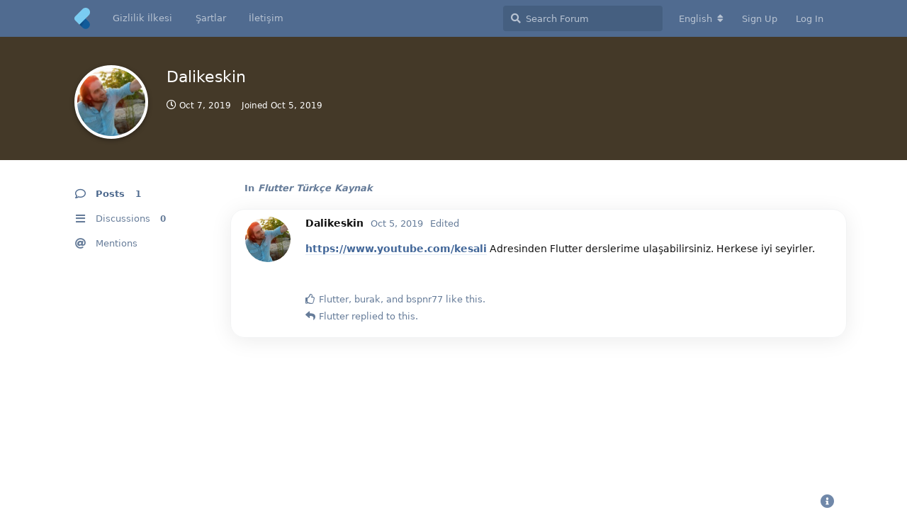

--- FILE ---
content_type: text/html; charset=utf-8
request_url: https://www.flutterforum.org/u/Dalikeskin
body_size: 5193
content:
<!doctype html>
<html  dir="ltr"        lang="en" >
    <head>
        <meta charset="utf-8">
        <title>Dalikeskin - Flutter Forum</title>

        <link rel="canonical" href="https://www.flutterforum.org/u/Dalikeskin">
<meta name="viewport" content="width=device-width, initial-scale=1, maximum-scale=1, minimum-scale=1">
<meta name="description" content="Profile of Dalikeskin | 0 discussions | 1 posts">
<meta name="theme-color" content="#4D698E">
<meta name="application-name" content="Flutter Forum">
<meta name="robots" content="index, follow">
<meta name="twitter:card" content="summary">
<meta name="twitter:image" content="https://www.flutterforum.org/assets/avatars/BCo3k9y2a19Ufrui.png">
<meta name="twitter:title" content="Profile of Dalikeskin">
<meta name="twitter:description" content="Profile of Dalikeskin | 0 discussions | 1 posts">
<meta name="twitter:url" content="https://www.flutterforum.org/u/Dalikeskin">
<meta name="color-scheme" content="dark light">
<link rel="stylesheet" media="" class="nightmode-light" href="https://www.flutterforum.org/assets/forum-140ffd1e.css" />
<link rel="stylesheet" media="(prefers-color-scheme: dark)" class="nightmode-dark" href="https://www.flutterforum.org/assets/forum-dark-f63b58a9.css" />
<link rel="shortcut icon" href="https://www.flutterforum.org/assets/favicon-y57pvb6d.png">
<meta property="og:site_name" content="Flutter Forum">
<meta property="og:type" content="profile">
<meta property="og:image" content="https://www.flutterforum.org/assets/avatars/BCo3k9y2a19Ufrui.png">
<meta property="profile:username" content="Dalikeskin">
<meta property="og:title" content="Profile of Dalikeskin">
<meta property="og:description" content="Profile of Dalikeskin | 0 discussions | 1 posts">
<meta property="og:url" content="https://www.flutterforum.org/u/Dalikeskin">
<script type="application/ld+json">[{"@context":"http:\/\/schema.org","@type":"ProfilePage","publisher":{"@type":"Organization","name":"Flutter Forum","url":"https:\/\/www.flutterforum.org","description":"Google'\u0131n geli\u015ftirdi\u011fi, Android ve IOS platformlarda Uygulama geli\u015ftirilmesine imkan veren kod \u00e7at\u0131s\u0131 ve UI k\u00fct\u00fcphanesi sunan Flutter'\u0131n Gayri resmi developer formu ","logo":"https:\/\/www.flutterforum.org\/assets\/logo-dwwirrdf.png"},"image":"https:\/\/www.flutterforum.org\/assets\/avatars\/BCo3k9y2a19Ufrui.png","name":"Dalikeskin","dateCreated":"2019-10-05T15:05:51+00:00","commentCount":1,"description":"Profile of Dalikeskin | 0 discussions | 1 posts","url":"https:\/\/www.flutterforum.org\/u\/Dalikeskin"},{"@context":"http:\/\/schema.org","@type":"WebSite","url":"https:\/\/www.flutterforum.org\/","potentialAction":{"@type":"SearchAction","target":"https:\/\/www.flutterforum.org\/?q={search_term_string}","query-input":"required name=search_term_string"}}]</script>
<!-- Global Site Tag (gtag.js) - Google Analytics -->
<script async src="https://www.googletagmanager.com/gtag/js?id=UA-132339642-1"></script>
<script>
    window.dataLayer = window.dataLayer || [];
    function gtag(){dataLayer.push(arguments);}
    gtag('js', new Date());
</script>

    </head>

    <body>
        <div id="app" class="App">

    <div id="app-navigation" class="App-navigation"></div>

    <div id="drawer" class="App-drawer">

        <header id="header" class="App-header">
            <div id="header-navigation" class="Header-navigation"></div>
            <div class="container">
                <h1 class="Header-title">
                    <a href="https://www.flutterforum.org" id="home-link">
                                                    <img src="https://www.flutterforum.org/assets/logo-dwwirrdf.png" alt="Flutter Forum" class="Header-logo">
                                            </a>
                </h1>
                <div id="header-primary" class="Header-primary"></div>
                <div id="header-secondary" class="Header-secondary"></div>
            </div>
        </header>

    </div>

    <main class="App-content">
        <div id="content"></div>

        <div id="flarum-loading" style="display: none">
    Loading...
</div>

<noscript>
    <div class="Alert">
        <div class="container">
            This site is best viewed in a modern browser with JavaScript enabled.
        </div>
    </div>
</noscript>

<div id="flarum-loading-error" style="display: none">
    <div class="Alert">
        <div class="container">
            Something went wrong while trying to load the full version of this site. Try hard-refreshing this page to fix the error.
        </div>
    </div>
</div>

<noscript id="flarum-content">
    
</noscript>


        <div class="App-composer">
            <div class="container">
                <div id="composer"></div>
            </div>
        </div>
    </main>

</div>




        <div id="modal"></div>
        <div id="alerts"></div>

        <script>
            document.getElementById('flarum-loading').style.display = 'block';
            var flarum = {extensions: {}};
        </script>

        <script src="https://www.flutterforum.org/assets/forum-285a1874.js"></script>
<script src="https://www.flutterforum.org/assets/forum-en-f0c0d5b8.js"></script>

        <script>
            document.getElementById('flarum-loading').style.display = 'none';

            try {
                flarum.core.app.load({"fof-nightmode.assets.day":"https:\/\/www.flutterforum.org\/assets\/forum-140ffd1e.css","fof-nightmode.assets.night":"https:\/\/www.flutterforum.org\/assets\/forum-dark-f63b58a9.css","resources":[{"type":"forums","id":"1","attributes":{"title":"Flutter Forum","description":"Google\u0027\u0131n geli\u015ftirdi\u011fi, Android ve IOS platformlarda Uygulama geli\u015ftirilmesine imkan veren kod \u00e7at\u0131s\u0131 ve UI k\u00fct\u00fcphanesi sunan Flutter\u0027\u0131n Gayri resmi developer formu ","showLanguageSelector":true,"baseUrl":"https:\/\/www.flutterforum.org","basePath":"","debug":false,"apiUrl":"https:\/\/www.flutterforum.org\/api","welcomeTitle":"Welcome to Flutter!","welcomeMessage":"Seni aram\u0131zda g\u00f6rd\u00fc\u011f\u00fcme sevindim.\nI\u0027m glad to see you among us.\n","themePrimaryColor":"#4D698E","themeSecondaryColor":"#002351","logoUrl":"https:\/\/www.flutterforum.org\/assets\/logo-dwwirrdf.png","faviconUrl":"https:\/\/www.flutterforum.org\/assets\/favicon-y57pvb6d.png","headerHtml":"","footerHtml":"","allowSignUp":true,"defaultRoute":"\/all","canViewDiscussions":true,"canStartDiscussion":true,"canViewUserList":false,"canViewFlags":false,"guidelinesUrl":null,"minPrimaryTags":"1","maxPrimaryTags":"5","minSecondaryTags":"0","maxSecondaryTags":"4","pusherKey":"9519edec5c3ae19ff8bd","pusherCluster":"eu","fof-oauth":[null,null,{"name":"github","icon":"fab fa-github"},null,null,null],"fof-custom-footer.text":"\u003Ccenter\u003EBu sitenin B\u00fct\u00fcn Haklar\u0131 Sakl\u0131d\u0131r. Detayl\u0131 bilgi i\u00e7in \u003Ca href=\u0022https:\/\/www.flutterforum.org\/p\/3-iletisim\u0022\u003Eileti\u015fime ge\u00e7\u003C\/a\u003E | 2020\u003C\/center\u003E","fof-custom-footer.height":"","fof-custom-footer.js":"","canStartPrivateDiscussion":false,"canStartPrivateDiscussionWithUsers":false,"canStartPrivateDiscussionWithGroups":false,"canStartPrivateDiscussionWithBlockers":false,"byobu.icon-badge":"fas fa-comment","byobu.icon-postAction":"fas fa-comment","canSelectBestAnswerOwnPost":true,"useAlternativeBestAnswerUi":true,"canSaveDrafts":false,"canScheduleDrafts":false,"drafts.enableScheduledDrafts":true,"ReactionConverts":[null,null,null],"canViewMasquerade":false,"canHaveMasquerade":false,"masquerade.force-profile-completion":false,"masquerade.profile-completed":false,"flarum-ext-summaries.excerpt_length":null},"relationships":{"groups":{"data":[{"type":"groups","id":"1"},{"type":"groups","id":"2"},{"type":"groups","id":"3"},{"type":"groups","id":"4"}]},"tags":{"data":[{"type":"tags","id":"1"},{"type":"tags","id":"2"},{"type":"tags","id":"3"},{"type":"tags","id":"4"},{"type":"tags","id":"6"},{"type":"tags","id":"7"},{"type":"tags","id":"8"},{"type":"tags","id":"9"},{"type":"tags","id":"10"},{"type":"tags","id":"11"},{"type":"tags","id":"12"},{"type":"tags","id":"13"}]},"links":{"data":[{"type":"links","id":"2"},{"type":"links","id":"3"},{"type":"links","id":"4"}]},"reactions":{"data":[{"type":"reactions","id":"1"},{"type":"reactions","id":"2"},{"type":"reactions","id":"3"},{"type":"reactions","id":"4"},{"type":"reactions","id":"5"},{"type":"reactions","id":"6"}]}}},{"type":"groups","id":"1","attributes":{"nameSingular":"Admin","namePlural":"Admins","color":"#B72A2A","icon":"fas fa-wrench","isHidden":0}},{"type":"groups","id":"2","attributes":{"nameSingular":"Guest","namePlural":"Guests","color":null,"icon":null,"isHidden":0}},{"type":"groups","id":"3","attributes":{"nameSingular":"Member","namePlural":"Members","color":null,"icon":null,"isHidden":0}},{"type":"groups","id":"4","attributes":{"nameSingular":"Moderat\u00f6r","namePlural":"Moderat\u00f6rler","color":"#80349E","icon":"fas fa-balance-scale","isHidden":0}},{"type":"tags","id":"1","attributes":{"name":"Genel","description":"Flutter T\u00fcrkiye, Genel Flutter sorunlar\u0131n\u0131 burada sorabilirsiniz.","slug":"general","color":"#888","backgroundUrl":null,"backgroundMode":null,"icon":"fas fa-stethoscope","discussionCount":13636,"position":1,"defaultSort":null,"isChild":false,"isHidden":false,"lastPostedAt":"2025-12-15T06:56:16+00:00","canStartDiscussion":false,"canAddToDiscussion":false},"relationships":{"lastPostedDiscussion":{"data":{"type":"discussions","id":"20694"}}}},{"type":"tags","id":"2","attributes":{"name":"Kurulum hatalar\u0131","description":"Flutter kurulurken ald\u0131\u011f\u0131n\u0131z hatalar\u0131 burada payla\u015farak \u00e7\u00f6z\u00fcm bulabilirsiniz","slug":"kurulum-hatalar","color":"#4b93d1","backgroundUrl":null,"backgroundMode":null,"icon":"fas fa-bug","discussionCount":493,"position":5,"defaultSort":null,"isChild":false,"isHidden":false,"lastPostedAt":"2025-12-15T06:08:02+00:00","canStartDiscussion":false,"canAddToDiscussion":false},"relationships":{"lastPostedDiscussion":{"data":{"type":"discussions","id":"20637"}}}},{"type":"tags","id":"3","attributes":{"name":"Android","description":"Flutter android ile ilgili  ald\u0131\u011f\u0131n\u0131z hatalar\u0131 burada payla\u015f\u0131rsan\u0131z \u00e7\u00f6z\u00fcm bulabilirsiniz. ","slug":"android","color":"#b59e8c","backgroundUrl":null,"backgroundMode":null,"icon":"fab fa-android","discussionCount":2283,"position":2,"defaultSort":null,"isChild":false,"isHidden":false,"lastPostedAt":"2025-12-15T06:53:08+00:00","canStartDiscussion":false,"canAddToDiscussion":false},"relationships":{"lastPostedDiscussion":{"data":{"type":"discussions","id":"20692"}}}},{"type":"tags","id":"4","attributes":{"name":"MAC","description":"Flutter ios ile ilgili  ald\u0131\u011f\u0131n\u0131z hatalar\u0131 burada payla\u015f\u0131rsan\u0131z \u00e7\u00f6z\u00fcm bulabilirsiniz. ","slug":"mac","color":"#9354ca","backgroundUrl":null,"backgroundMode":null,"icon":"fab fa-apple","discussionCount":1152,"position":3,"defaultSort":null,"isChild":false,"isHidden":false,"lastPostedAt":"2025-12-15T06:53:08+00:00","canStartDiscussion":false,"canAddToDiscussion":false},"relationships":{"lastPostedDiscussion":{"data":{"type":"discussions","id":"20692"}}}},{"type":"tags","id":"6","attributes":{"name":"Play Store","description":"Play store\u0027a uygulama y\u00fcklerken ald\u0131\u011f\u0131n\u0131z hatalar\u0131 buraya y\u00fckleyebilirsiniz.","slug":"play-store","color":"#414141","backgroundUrl":null,"backgroundMode":null,"icon":"fas fa-tablet-alt","discussionCount":381,"position":6,"defaultSort":null,"isChild":false,"isHidden":false,"lastPostedAt":"2025-12-15T06:37:37+00:00","canStartDiscussion":false,"canAddToDiscussion":false},"relationships":{"lastPostedDiscussion":{"data":{"type":"discussions","id":"20676"}}}},{"type":"tags","id":"7","attributes":{"name":"E\u011fitimler","description":"Flutter ile ilgili olan faydal\u0131 kaynaklar\u0131 burada payla\u015fabilrsiniz.","slug":"egitimler","color":"#5b0808","backgroundUrl":null,"backgroundMode":null,"icon":"fas fa-laptop-code","discussionCount":365,"position":7,"defaultSort":null,"isChild":false,"isHidden":false,"lastPostedAt":"2025-12-15T06:38:46+00:00","canStartDiscussion":false,"canAddToDiscussion":false},"relationships":{"lastPostedDiscussion":{"data":{"type":"discussions","id":"20679"}}}},{"type":"tags","id":"8","attributes":{"name":"Kurulum","description":"Flutter Kurulumu ile ilgili kaynaklar ve hatalar","slug":"kurulum","color":"#e53d3d","backgroundUrl":null,"backgroundMode":null,"icon":"fas fa-undo-alt","discussionCount":318,"position":8,"defaultSort":null,"isChild":false,"isHidden":false,"lastPostedAt":"2025-12-15T06:30:24+00:00","canStartDiscussion":false,"canAddToDiscussion":false},"relationships":{"lastPostedDiscussion":{"data":{"type":"discussions","id":"20668"}}}},{"type":"tags","id":"9","attributes":{"name":"Flutter \u00d6rnek Uygulamalar\u0131","description":"Flutter Frameworku ile yap\u0131lm\u0131\u015f \u00f6rnek uygulamalar listesi","slug":"flutter-ornekleri","color":"#4e4b72","backgroundUrl":null,"backgroundMode":null,"icon":"fas fa-eye","discussionCount":536,"position":4,"defaultSort":null,"isChild":false,"isHidden":false,"lastPostedAt":"2025-12-15T06:06:32+00:00","canStartDiscussion":false,"canAddToDiscussion":false},"relationships":{"lastPostedDiscussion":{"data":{"type":"discussions","id":"20636"}}}},{"type":"tags","id":"10","attributes":{"name":"Konu D\u0131\u015f\u0131 ","description":"Flutter konusu ile ilgili yada de\u011fil, Burada bu sorular\u0131n\u0131z\u0131 sorabilirsiniz","slug":"konu-disi","color":"#77d8ff","backgroundUrl":null,"backgroundMode":null,"icon":"fas fa-comment-dots","discussionCount":927,"position":0,"defaultSort":null,"isChild":true,"isHidden":false,"lastPostedAt":"2025-12-15T06:40:56+00:00","canStartDiscussion":false,"canAddToDiscussion":false},"relationships":{"lastPostedDiscussion":{"data":{"type":"discussions","id":"20682"}},"parent":{"data":{"type":"tags","id":"1"}}}},{"type":"tags","id":"11","attributes":{"name":"Yapamad\u0131m","description":"Aray\u0131p bulamad\u0131\u011f\u0131n\u0131z konular\u0131 burada a\u00e7\u0131n, Sizin i\u00e7in yapal\u0131m ","slug":"yapamadim","color":"#a500ff","backgroundUrl":null,"backgroundMode":null,"icon":"fas fa-exclamation-triangle","discussionCount":500,"position":1,"defaultSort":null,"isChild":true,"isHidden":false,"lastPostedAt":"2025-12-15T06:03:43+00:00","canStartDiscussion":false,"canAddToDiscussion":false},"relationships":{"lastPostedDiscussion":{"data":{"type":"discussions","id":"20626"}},"parent":{"data":{"type":"tags","id":"1"}}}},{"type":"tags","id":"12","attributes":{"name":"Yard\u0131m","description":"","slug":"yardim","color":"#b7091a","backgroundUrl":null,"backgroundMode":null,"icon":"fas fa-hands-helping","discussionCount":5049,"position":0,"defaultSort":null,"isChild":false,"isHidden":false,"lastPostedAt":"2025-12-15T06:56:16+00:00","canStartDiscussion":false,"canAddToDiscussion":false},"relationships":{"lastPostedDiscussion":{"data":{"type":"discussions","id":"20694"}}}},{"type":"tags","id":"13","attributes":{"name":"Soru Cevap","description":"","slug":"soru-cevap","color":"#4b93d1","backgroundUrl":null,"backgroundMode":null,"icon":"fas fa-question","discussionCount":300,"position":2,"defaultSort":null,"isChild":true,"isHidden":false,"lastPostedAt":"2025-12-15T06:03:43+00:00","canStartDiscussion":false,"canAddToDiscussion":false},"relationships":{"lastPostedDiscussion":{"data":{"type":"discussions","id":"20626"}},"parent":{"data":{"type":"tags","id":"1"}}}},{"type":"discussions","id":"20694","attributes":{"title":"Beverage Enhancers Market Accelerates as Consumers Demand ","slug":"20694-beverage-enhancers-market-accelerates-as-consumers-demand","commentCount":1,"participantCount":1,"createdAt":"2025-12-15T06:56:16+00:00","lastPostedAt":"2025-12-15T06:56:16+00:00","lastPostNumber":1,"canReply":false,"canRename":false,"canDelete":false,"canHide":false,"isApproved":true,"isLocked":false,"canLock":false,"isSticky":false,"canSticky":false,"subscription":null,"canTag":false,"canEditRecipients":false,"canEditUserRecipients":false,"canEditGroupRecipients":false,"hasBestAnswer":false,"canSelectBestAnswer":false,"startUserId":1864,"firstPostId":26213,"bestAnswerSetAt":null,"canSeeReactions":false}},{"type":"discussions","id":"20637","attributes":{"title":"How To Get Temu Coupon Code 40% Off [acr639380] First Order","slug":"20637-how-to-get-temu-coupon-code-40-off-acr639380-first-order","commentCount":1,"participantCount":1,"createdAt":"2025-12-15T06:08:02+00:00","lastPostedAt":"2025-12-15T06:08:02+00:00","lastPostNumber":1,"canReply":false,"canRename":false,"canDelete":false,"canHide":false,"isApproved":true,"isLocked":false,"canLock":false,"isSticky":false,"canSticky":false,"subscription":null,"canTag":false,"canEditRecipients":false,"canEditUserRecipients":false,"canEditGroupRecipients":false,"hasBestAnswer":false,"canSelectBestAnswer":false,"startUserId":2317,"firstPostId":26156,"bestAnswerSetAt":null,"canSeeReactions":false}},{"type":"discussions","id":"20692","attributes":{"title":"Dental Instruments Market","slug":"20692-dental-instruments-market","commentCount":1,"participantCount":1,"createdAt":"2025-12-15T06:53:08+00:00","lastPostedAt":"2025-12-15T06:53:08+00:00","lastPostNumber":1,"canReply":false,"canRename":false,"canDelete":false,"canHide":false,"isApproved":true,"isLocked":false,"canLock":false,"isSticky":false,"canSticky":false,"subscription":null,"canTag":false,"canEditRecipients":false,"canEditUserRecipients":false,"canEditGroupRecipients":false,"hasBestAnswer":false,"canSelectBestAnswer":false,"startUserId":1861,"firstPostId":26211,"bestAnswerSetAt":null,"canSeeReactions":false}},{"type":"discussions","id":"20676","attributes":{"title":"Temu Coupon Code [ACW696499] 90% Off Limited Xmas Sale","slug":"20676-temu-coupon-code-acw696499-90-off-limited-xmas-sale","commentCount":1,"participantCount":1,"createdAt":"2025-12-15T06:37:37+00:00","lastPostedAt":"2025-12-15T06:37:37+00:00","lastPostNumber":1,"canReply":false,"canRename":false,"canDelete":false,"canHide":false,"isApproved":true,"isLocked":false,"canLock":false,"isSticky":false,"canSticky":false,"subscription":null,"canTag":false,"canEditRecipients":false,"canEditUserRecipients":false,"canEditGroupRecipients":false,"hasBestAnswer":false,"canSelectBestAnswer":false,"startUserId":2320,"firstPostId":26195,"bestAnswerSetAt":null,"canSeeReactions":false}},{"type":"discussions","id":"20679","attributes":{"title":"Temu Coupon Code [ACW696499] Unlock $200 Off Christmas Deals","slug":"20679-temu-coupon-code-acw696499-unlock-200-off-christmas-deals","commentCount":1,"participantCount":1,"createdAt":"2025-12-15T06:38:46+00:00","lastPostedAt":"2025-12-15T06:38:46+00:00","lastPostNumber":1,"canReply":false,"canRename":false,"canDelete":false,"canHide":false,"isApproved":true,"isLocked":false,"canLock":false,"isSticky":false,"canSticky":false,"subscription":null,"canTag":false,"canEditRecipients":false,"canEditUserRecipients":false,"canEditGroupRecipients":false,"hasBestAnswer":false,"canSelectBestAnswer":false,"startUserId":2320,"firstPostId":26198,"bestAnswerSetAt":null,"canSeeReactions":false}},{"type":"discussions","id":"20668","attributes":{"title":"Temu Coupon Code [ACW696499] Score \u00a3100 Off Christmas Day Sale","slug":"20668-temu-coupon-code-acw696499-score-ps100-off-christmas-day-sale","commentCount":1,"participantCount":1,"createdAt":"2025-12-15T06:30:24+00:00","lastPostedAt":"2025-12-15T06:30:24+00:00","lastPostNumber":1,"canReply":false,"canRename":false,"canDelete":false,"canHide":false,"isApproved":true,"isLocked":false,"canLock":false,"isSticky":false,"canSticky":false,"subscription":null,"canTag":false,"canEditRecipients":false,"canEditUserRecipients":false,"canEditGroupRecipients":false,"hasBestAnswer":false,"canSelectBestAnswer":false,"startUserId":2320,"firstPostId":26187,"bestAnswerSetAt":null,"canSeeReactions":false}},{"type":"discussions","id":"20636","attributes":{"title":"Hypochlorous Acid Market Records Robust Growth ","slug":"20636-hypochlorous-acid-market-records-robust-growth","commentCount":1,"participantCount":1,"createdAt":"2025-12-15T06:06:32+00:00","lastPostedAt":"2025-12-15T06:06:32+00:00","lastPostNumber":1,"canReply":false,"canRename":false,"canDelete":false,"canHide":false,"isApproved":true,"isLocked":false,"canLock":false,"isSticky":false,"canSticky":false,"subscription":null,"canTag":false,"canEditRecipients":false,"canEditUserRecipients":false,"canEditGroupRecipients":false,"hasBestAnswer":false,"canSelectBestAnswer":false,"startUserId":1864,"firstPostId":26155,"bestAnswerSetAt":null,"canSeeReactions":false}},{"type":"discussions","id":"20682","attributes":{"title":"What are the best ways to monetize a Polymarket clone script?","slug":"20682-what-are-the-best-ways-to-monetize-a-polymarket-clone-script","commentCount":1,"participantCount":1,"createdAt":"2025-12-15T06:40:56+00:00","lastPostedAt":"2025-12-15T06:40:56+00:00","lastPostNumber":1,"canReply":false,"canRename":false,"canDelete":false,"canHide":false,"isApproved":true,"isLocked":false,"canLock":false,"isSticky":false,"canSticky":false,"subscription":null,"canTag":false,"canEditRecipients":false,"canEditUserRecipients":false,"canEditGroupRecipients":false,"hasBestAnswer":false,"canSelectBestAnswer":false,"startUserId":2321,"firstPostId":26201,"bestAnswerSetAt":null,"canSeeReactions":false}},{"type":"discussions","id":"20626","attributes":{"title":"Temu Coupon Code \u0022\u00a3100 Off\u0022 - [acr639380] For December 2025","slug":"20626-temu-coupon-code-ps100-off-acr639380-for-december-2025","commentCount":1,"participantCount":1,"createdAt":"2025-12-15T06:03:43+00:00","lastPostedAt":"2025-12-15T06:03:43+00:00","lastPostNumber":1,"canReply":false,"canRename":false,"canDelete":false,"canHide":false,"isApproved":true,"isLocked":false,"canLock":false,"isSticky":false,"canSticky":false,"subscription":null,"canTag":false,"canEditRecipients":false,"canEditUserRecipients":false,"canEditGroupRecipients":false,"hasBestAnswer":false,"canSelectBestAnswer":false,"startUserId":2318,"firstPostId":26145,"bestAnswerSetAt":null,"canSeeReactions":false}},{"type":"links","id":"2","attributes":{"id":2,"title":"Gizlilik \u0130lkesi","icon":null,"url":"https:\/\/www.flutterforum.org\/p\/1-gizlilik-politikasi","position":null,"isInternal":true,"isNewtab":false,"isChild":false}},{"type":"links","id":"3","attributes":{"id":3,"title":"\u015eartlar","icon":null,"url":"https:\/\/www.flutterforum.org\/p\/2-Sartlar","position":null,"isInternal":true,"isNewtab":false,"isChild":false}},{"type":"links","id":"4","attributes":{"id":4,"title":"\u0130leti\u015fim","icon":null,"url":"https:\/\/www.flutterforum.org\/p\/3-iletisim","position":null,"isInternal":true,"isNewtab":false,"isChild":false}},{"type":"reactions","id":"1","attributes":{"identifier":"thumbsup","display":null,"type":"emoji","enabled":1}},{"type":"reactions","id":"2","attributes":{"identifier":"thumbsdown","display":null,"type":"emoji","enabled":1}},{"type":"reactions","id":"3","attributes":{"identifier":"laughing","display":null,"type":"emoji","enabled":1}},{"type":"reactions","id":"4","attributes":{"identifier":"confused","display":null,"type":"emoji","enabled":1}},{"type":"reactions","id":"5","attributes":{"identifier":"heart","display":null,"type":"emoji","enabled":1}},{"type":"reactions","id":"6","attributes":{"identifier":"tada","display":null,"type":"emoji","enabled":1}}],"session":{"userId":0,"csrfToken":"3bqIhz2s7guRxgx7QBZjfkRWlwR6TWNazBhBDPv8"},"locales":{"en":"English","tr":"Turkish"},"locale":"en","fof-oauth.only_icons":"0","fof-socialprofile.test":null,"fof-nightmode.default_theme":"0","googleTrackingCode":"UA-132339642-1","apiDocument":{"data":{"type":"users","id":"158","attributes":{"username":"Dalikeskin","displayName":"Dalikeskin","avatarUrl":"https:\/\/www.flutterforum.org\/assets\/avatars\/BCo3k9y2a19Ufrui.png","slug":"Dalikeskin","joinTime":"2019-10-05T15:05:51+00:00","discussionCount":0,"commentCount":1,"canEdit":false,"canDelete":false,"lastSeenAt":"2019-10-07T17:53:13+00:00","blocksPd":false,"unifiedIndex":false,"cannotBeDirectMessaged":false,"canSuspend":false,"socialButtons":null,"isBanned":false,"canBanIP":false},"relationships":{"groups":{"data":[]}}}}});
                flarum.core.app.bootExtensions(flarum.extensions);
                flarum.core.app.boot();
            } catch (e) {
                var error = document.getElementById('flarum-loading-error');
                error.innerHTML += document.getElementById('flarum-content').textContent;
                error.style.display = 'block';
                throw e;
            }
        </script>

        
    </body>
</html>


--- FILE ---
content_type: text/javascript
request_url: https://www.flutterforum.org/assets/forum-285a1874.js
body_size: 209901
content:
flarum.core=function(t){var e={};function n(i){if(e[i])return e[i].exports;var r=e[i]={i:i,l:!1,exports:{}};return t[i].call(r.exports,r,r.exports,n),r.l=!0,r.exports}return n.m=t,n.c=e,n.d=function(t,e,i){n.o(t,e)||Object.defineProperty(t,e,{enumerable:!0,get:i})},n.r=function(t){"undefined"!=typeof Symbol&&Symbol.toStringTag&&Object.defineProperty(t,Symbol.toStringTag,{value:"Module"}),Object.defineProperty(t,"__esModule",{value:!0})},n.t=function(t,e){if(1&e&&(t=n(t)),8&e)return t;if(4&e&&"object"==typeof t&&t&&t.__esModule)return t;var i=Object.create(null);if(n.r(i),Object.defineProperty(i,"default",{enumerable:!0,value:t}),2&e&&"string"!=typeof t)for(var r in t)n.d(i,r,function(e){return t[e]}.bind(null,r));return i},n.n=function(t){var e=t&&t.__esModule?function(){return t.default}:function(){return t};return n.d(e,"a",e),e},n.o=function(t,e){return Object.prototype.hasOwnProperty.call(t,e)},n.p="",n(n.s=132)}([function(t,e,n){"use strict";function i(t,e){t.prototype=Object.create(e.prototype),t.prototype.constructor=t,t.__proto__=e}n.d(e,"a",(function(){return i}))},function(t,e,n){"use strict";n.d(e,"a",(function(){return r}));var i=n(2),r=function(){function t(t,e){void 0===t&&(t={}),void 0===e&&(e=null),this.data=t,this.freshness=new Date,this.exists=!1,this.store=e}var e=t.prototype;return e.id=function(){return this.data.id},e.attribute=function(t){return this.data.attributes[t]},e.pushData=function(e){for(var n in e)if("object"==typeof e[n])for(var i in this.data[n]=this.data[n]||{},e[n])e[n][i]instanceof t&&(e[n][i]={data:t.getIdentifier(e[n][i])}),this.data[n][i]=e[n][i];else this.data[n]=e[n];this.freshness=new Date},e.pushAttributes=function(t){this.pushData({attributes:t})},e.save=function(e,n){var r=this;void 0===n&&(n={});var o={type:this.data.type,id:this.data.id,attributes:e};if(e.relationships){for(var s in o.relationships={},e.relationships){var a=e.relationships[s];o.relationships[s]={data:a instanceof Array?a.map(t.getIdentifier):t.getIdentifier(a)}}delete e.relationships}var c=this.copyData();this.pushData(o);var u={data:o};return n.meta&&(u.meta=n.meta),app.request(Object(i.a)({method:this.exists?"PATCH":"POST",url:app.forum.attribute("apiUrl")+this.apiEndpoint(),body:u},n)).then((function(t){return r.store.data[t.data.type]=r.store.data[t.data.type]||{},r.store.data[t.data.type][t.data.id]=r,r.store.pushPayload(t)}),(function(t){throw r.pushData(c),m.redraw(),t}))},e.delete=function(t,e){var n=this;return void 0===e&&(e={}),this.exists?app.request(Object(i.a)({method:"DELETE",url:app.forum.attribute("apiUrl")+this.apiEndpoint(),body:t},e)).then((function(){n.exists=!1,n.store.remove(n)})):Promise.resolve()},e.apiEndpoint=function(){return"/"+this.data.type+(this.exists?"/"+this.data.id:"")},e.copyData=function(){return JSON.parse(JSON.stringify(this.data))},t.attribute=function(t,e){return function(){var n=this.data.attributes&&this.data.attributes[t];return e?e(n):n}},t.hasOne=function(t){return function(){if(this.data.relationships){var e=this.data.relationships[t];if(e)return app.store.getById(e.data.type,e.data.id)}return!1}},t.hasMany=function(t){return function(){if(this.data.relationships){var e=this.data.relationships[t];if(e)return e.data.map((function(t){return app.store.getById(t.type,t.id)}))}return!1}},t.transformDate=function(t){return t?new Date(t):null},t.getIdentifier=function(t){return{type:t.data.type,id:t.data.id}},t}()},function(t,e,n){"use strict";function i(){return(i=Object.assign||function(t){for(var e=1;e<arguments.length;e++){var n=arguments[e];for(var i in n)Object.prototype.hasOwnProperty.call(n,i)&&(t[i]=n[i])}return t}).apply(this,arguments)}n.d(e,"a",(function(){return i}))},function(t,e,n){"use strict";n.d(e,"a",(function(){return o}));var i=n(2),r=n(5),o=function(){function t(){Object(r.a)(this,"element",void 0),Object(r.a)(this,"attrs",void 0)}var e=t.prototype;return e.oninit=function(t){this.setAttrs(t.attrs)},e.oncreate=function(t){this.element=t.dom},e.onbeforeupdate=function(t){this.setAttrs(t.attrs)},e.$=function(t){function e(e){return t.apply(this,arguments)}return e.toString=function(){return t.toString()},e}((function(t){var e=$(this.element);return t?e.find(t):e})),t.component=function(t,e){void 0===t&&(t={}),void 0===e&&(e=null);var n=Object(i.a)({},t);return m(this,n,e)},e.setAttrs=function(t){if(void 0===t&&(t={}),this.constructor.initAttrs(t),t){if("children"in t)throw new Error("["+this.constructor.name+'] The "children" attribute of attrs should never be used. Either pass children in as the vnode children or rename the attribute');if("tag"in t)throw new Error("["+this.constructor.name+'] You cannot use the "tag" attribute name with Mithril 2.')}this.attrs=t},t.initAttrs=function(t){},t}()},function(t,e,n){"use strict";n.d(e,"a",(function(){return d}));var i=n(2),r=n(0),o=n(3),s=n(7),a=n(19),c=n(11),u=n(10),l=n(17),d=function(t){function e(){return t.apply(this,arguments)||this}Object(r.a)(e,t);var n=e.prototype;return n.view=function(t){var e=Object(i.a)({},this.attrs);e.type=e.type||"button",e.title&&!t.children&&(e["aria-label"]=e.title),"object"==typeof e.title&&(e.title=Object(u.a)(e.title)),!e.title&&t.children&&(e.title=Object(u.a)(t.children));var n=Object(c.a)(e,"icon"),r=Object(c.a)(e,"loading");return(e.disabled||r)&&delete e.onclick,e.className=Object(a.a)([e.className,n&&"hasIcon",(e.disabled||r)&&"disabled",r&&"loading"]),m("button",e,this.getButtonContent(t.children))},n.getButtonContent=function(t){var e=this.attrs.icon;return[e&&!0!==e?Object(s.a)(e,{className:"Button-icon"}):"",t?m("span",{className:"Button-label"},t):"",this.attrs.loading?m(l.a,{size:"tiny",className:"LoadingIndicator--inline"}):""]},e}(o.a)},function(t,e,n){"use strict";function i(t,e,n){return e in t?Object.defineProperty(t,e,{value:n,enumerable:!0,configurable:!0,writable:!0}):t[e]=n,t}n.d(e,"a",(function(){return i}))},function(t,e,n){"use strict";n.d(e,"a",(function(){return o}));var i=n(5),r=function(t,e){Object(i.a)(this,"content",void 0),Object(i.a)(this,"priority",void 0),Object(i.a)(this,"key",void 0),this.content=t,this.priority=e},o=function(){function t(){Object(i.a)(this,"items",{})}var e=t.prototype;return e.isEmpty=function(){for(var t in this.items)if(this.items.hasOwnProperty(t))return!1;return!0},e.has=function(t){return!!this.items[t]},e.get=function(t){return this.items[t].content},e.add=function(t,e,n){return void 0===n&&(n=0),this.items[t]=new r(e,n),this},e.replace=function(t,e,n){return void 0===e&&(e=null),void 0===n&&(n=null),this.items[t]&&(null!==e&&(this.items[t].content=e),null!==n&&(this.items[t].priority=n)),this},e.remove=function(t){return delete this.items[t],this},e.merge=function(t){for(var e in t.items)t.items.hasOwnProperty(e)&&t.items[e]instanceof r&&(this.items[e]=t.items[e]);return this},e.toArray=function(){var t=[];for(var e in this.items)this.items.hasOwnProperty(e)&&this.items[e]instanceof r&&(this.items[e].content=Object(this.items[e].content),this.items[e].content.itemName=e,t.push(this.items[e]),this.items[e].key=t.length);return t.sort((function(t,e){return t.priority===e.priority?t.key-e.key:t.priority>e.priority?-1:1})).map((function(t){return t.content}))},t}()},function(t,e,n){"use strict";function i(t,e){return void 0===e&&(e={}),e.className="icon "+t+" "+(e.className||""),m("i",e)}n.d(e,"a",(function(){return i}))},function(t,e,n){"use strict";n.d(e,"a",(function(){return s}));var i=n(27),r=n(19);function o(t){return t.tag===i.a}function s(t){return t instanceof Array||(t=[t]),function(t){var e,n=[];return t.filter(Boolean).forEach((function(i,r){(!o(i)||e&&!o(e)&&r!==t.length-1)&&(e=i,n.push(i))})),n}(t).map((function(t){var e=t.tag&&t.tag.isListItem,n=t.tag&&t.tag.isActive&&t.tag.isActive(t.attrs),i=t.attrs&&t.attrs.itemClassName||t.itemClassName;return e&&(t.attrs=t.attrs||{},t.attrs.key=t.attrs.key||t.itemName,t.key=t.attrs.key),e?t:m("li",{className:Object(r.a)([i,t.itemName&&"item-"+t.itemName,n&&"active"]),key:t.attrs&&t.attrs.key||t.itemName},t)}))}},function(t,e,n){"use strict";var i=n(97),r=n.n(i);e.a=r.a},function(t,e,n){"use strict";function i(t){return t instanceof Array?t.map((function(t){return i(t)})).join(""):"object"==typeof t&&null!==t?t.children?i(t.children):t.text:t}n.d(e,"a",(function(){return i}))},function(t,e,n){"use strict";function i(t,e){var n=t[e];return delete t[e],n}n.d(e,"a",(function(){return i}))},function(t,e,n){"use strict";n.d(e,"a",(function(){return s}));var i=n(0),r=n(3),o=n(11),s=function(t){function e(){return t.apply(this,arguments)||this}return Object(i.a)(e,t),e.prototype.view=function(t){var e=t.attrs,n=e.options,i=void 0===n?{}:n,r=function(t,e){if(null==t)return{};var n,i,r={},o=Object.keys(t);for(i=0;i<o.length;i++)n=o[i],e.indexOf(n)>=0||(r[n]=t[n]);return r}(e,["options"]);r.href=r.href||"";var s=t.children||{tag:"#",children:t.text};return r.external?m("a",r,s):(r.href===m.route.get()&&("replace"in i||(i.replace=!0)),Object(o.a)(r,"force")&&("state"in i||(i.state={}),"key"in i.state||(i.state.key=Date.now())),r.options=i,m(m.route.Link,r,s))},e}(r.a)},function(t,e,n){"use strict";var i=n(2),r=n(0),o=n(1),s=function(t){function e(){return t.apply(this,arguments)||this}return Object(r.a)(e,t),e}(o.a);Object(i.a)(s.prototype,{nameSingular:o.a.attribute("nameSingular"),namePlural:o.a.attribute("namePlural"),color:o.a.attribute("color"),icon:o.a.attribute("icon"),isHidden:o.a.attribute("isHidden")}),s.ADMINISTRATOR_ID="1",s.GUEST_ID="2",s.MEMBER_ID="3",e.a=s},function(t,e,n){"use strict";n.d(e,"a",(function(){return s}));var i=n(0),r=n(4),o=n(12),s=function(t){function e(){return t.apply(this,arguments)||this}return Object(i.a)(e,t),e.initAttrs=function(e){t.initAttrs.call(this,e),e.active=this.isActive(e),void 0===e.force&&(e.force=!0)},e.prototype.view=function(e){var n=t.prototype.view.call(this,e);return n.tag=o.a,n.attrs.active=String(n.attrs.active),n},e.isActive=function(t){return void 0!==t.active?t.active:m.route.get()===t.href},e}(r.a)},function(t,e,n){"use strict";n.d(e,"a",(function(){return u}));var i=n(23),r=n(0),o=n(5),s=n(3),a=n(24),c=n(4),u=function(t){function e(){for(var e,n=arguments.length,r=new Array(n),s=0;s<n;s++)r[s]=arguments[s];return e=t.call.apply(t,[this].concat(r))||this,Object(o.a)(Object(i.a)(e),"alertAttrs",null),e}Object(r.a)(e,t);var n=e.prototype;return n.oncreate=function(e){var n=this;t.prototype.oncreate.call(this,e),this.attrs.animateShow((function(){return n.onready()}))},n.onbeforeremove=function(){if(!this.attrs.state.modal)return this.attrs.animateHide(),new Promise((function(t){return setTimeout(t,300)}))},n.view=function(){return this.alertAttrs&&(this.alertAttrs.dismissible=!1),m("div",{className:"Modal modal-dialog "+this.className()},m("div",{className:"Modal-content"},this.constructor.isDismissible?m("div",{className:"Modal-close App-backControl"},c.a.component({icon:"fas fa-times",onclick:this.hide.bind(this),className:"Button Button--icon Button--link"})):"",m("form",{onsubmit:this.onsubmit.bind(this)},m("div",{className:"Modal-header"},m("h3",{className:"App-titleControl App-titleControl--text"},this.title())),this.alertAttrs?m("div",{className:"Modal-alert"},a.a.component(this.alertAttrs)):"",this.content())))},n.className=function(){},n.title=function(){},n.content=function(){},n.onsubmit=function(){},n.onready=function(){this.$("form").find("input, select, textarea").first().focus().select()},n.hide=function(){this.attrs.state.close()},n.loaded=function(){this.loading=!1,m.redraw()},n.onerror=function(t){this.alertAttrs=t.alert,m.redraw(),422===t.status&&t.response.errors?this.$("form [name="+t.response.errors[0].source.pointer.replace("/data/attributes/","")+"]").select():this.onready()},e}(s.a);Object(o.a)(u,"isDismissible",!0)},function(t,e,n){"use strict";n.d(e,"a",(function(){return a}));var i=n(0),r=n(3),o=n(7),s=n(8),a=function(t){function e(){return t.apply(this,arguments)||this}Object(i.a)(e,t),e.initAttrs=function(t){t.className=t.className||"",t.buttonClassName=t.buttonClassName||"",t.menuClassName=t.menuClassName||"",t.label=t.label||"",t.caretIcon=void 0!==t.caretIcon?t.caretIcon:"fas fa-caret-down"};var n=e.prototype;return n.oninit=function(e){t.prototype.oninit.call(this,e),this.showing=!1},n.view=function(t){var e=t.children?Object(s.a)(t.children):[];return m("div",{className:"ButtonGroup Dropdown dropdown "+this.attrs.className+" itemCount"+e.length+(this.showing?" open":"")},this.getButton(t.children),this.getMenu(e))},n.oncreate=function(e){var n=this;t.prototype.oncreate.call(this,e),this.$().on("shown.bs.dropdown",(function(){n.showing=!0,n.attrs.onshow&&n.attrs.onshow(),m.redraw();var t=n.$(".Dropdown-menu"),e=t.hasClass("Dropdown-menu--right");t.removeClass("Dropdown-menu--top Dropdown-menu--right"),t.toggleClass("Dropdown-menu--top",t.offset().top+t.height()>$(window).scrollTop()+$(window).height()),t.offset().top<0&&t.removeClass("Dropdown-menu--top"),t.toggleClass("Dropdown-menu--right",e||t.offset().left+t.width()>$(window).scrollLeft()+$(window).width())})),this.$().on("hidden.bs.dropdown",(function(){n.showing=!1,n.attrs.onhide&&n.attrs.onhide(),m.redraw()}))},n.getButton=function(t){return m("button",{className:"Dropdown-toggle "+this.attrs.buttonClassName,"data-toggle":"dropdown",onclick:this.attrs.onclick},this.getButtonContent(t))},n.getButtonContent=function(t){return[this.attrs.icon?Object(o.a)(this.attrs.icon,{className:"Button-icon"}):"",m("span",{className:"Button-label"},this.attrs.label),this.attrs.caretIcon?Object(o.a)(this.attrs.caretIcon,{className:"Button-caret"}):""]},n.getMenu=function(t){return m("ul",{className:"Dropdown-menu dropdown-menu "+this.attrs.menuClassName},t)},e}(r.a)},function(t,e,n){"use strict";n.d(e,"a",(function(){return v}));var i=n(2),r=n(0),o=n(3),s=Object.assign||function(t){for(var e,n=1,i=arguments.length;n<i;n++)for(var r in e=arguments[n])Object.prototype.hasOwnProperty.call(e,r)&&(t[r]=e[r]);return t},a={lines:12,length:7,width:5,radius:10,scale:1,corners:1,color:"#000",fadeColor:"transparent",opacity:.25,rotate:0,direction:1,speed:1,trail:100,fps:20,zIndex:2e9,className:"spinner",top:"50%",left:"50%",shadow:"none",position:"absolute"},c=function(){function t(t){void 0===t&&(t={}),this.opts=s({},a,t)}return t.prototype.spin=function(t){var e,n,i,r=this;this.stop(),this.el=document.createElement("div"),this.el.className=this.opts.className,this.el.setAttribute("role","progressbar"),d(this.el,{position:this.opts.position,width:0,zIndex:this.opts.zIndex,left:this.opts.left,top:this.opts.top,transform:"scale("+this.opts.scale+")"}),t&&t.insertBefore(this.el,t.firstChild||null),"undefined"!=typeof requestAnimationFrame?(e=requestAnimationFrame,n=function(){return performance.now()}):(e=function(t){return setTimeout(t,1e3/r.opts.fps)},n=function(){return Date.now()});var o=0,s=function(){var t,a,c=n();if(void 0===i&&(i=c-1),o+=(t=c-i,a=r.opts.speed,t/1e3*a),i=c,o>1&&(o-=Math.floor(o)),r.el.childNodes.length===r.opts.lines)for(var l=0;l<r.opts.lines;l++){var d=u(l,o,r.opts);r.el.childNodes[l].childNodes[0].style.opacity=d.toString()}r.animateId=r.el?e(s):void 0};return function(t,e){var n=Math.round(e.corners*e.width*500)/1e3+"px",i="none";!0===e.shadow?i="0 2px 4px #000":"string"==typeof e.shadow&&(i=e.shadow);for(var r=function(t){for(var e=/^\s*([a-zA-Z]+\s+)?(-?\d+(\.\d+)?)([a-zA-Z]*)\s+(-?\d+(\.\d+)?)([a-zA-Z]*)(.*)$/,n=[],i=0,r=t.split(",");i<r.length;i++){var o=r[i].match(e);if(null!==o){var s=+o[2],a=+o[5],c=o[4],u=o[7];0!==s||c||(c=u),0!==a||u||(u=c),c===u&&n.push({prefix:o[1]||"",x:s,y:a,xUnits:c,yUnits:u,end:o[8]})}}return n}(i),o=0;o<e.lines;o++){var s=~~(360/e.lines*o+e.rotate),a=d(document.createElement("div"),{position:"absolute",top:-e.width/2+"px",width:e.length+e.width+"px",height:e.width+"px",background:p(e.fadeColor,o),borderRadius:n,transformOrigin:"left",transform:"rotate("+s+"deg) translateX("+e.radius+"px)"}),c=d(document.createElement("div"),{width:"100%",height:"100%",background:p(e.color,o),borderRadius:n,boxShadow:h(r,s),opacity:e.opacity});a.appendChild(c),t.appendChild(a)}}(this.el,this.opts),s(),this},t.prototype.stop=function(){return this.el&&("undefined"!=typeof requestAnimationFrame?cancelAnimationFrame(this.animateId):clearTimeout(this.animateId),this.el.parentNode&&this.el.parentNode.removeChild(this.el),this.el=void 0),this},t}();function u(t,e,n){var i=e-(t+1)/n.lines*n.direction;(i<0||i>1)&&(i+=n.direction);var r=1-i/(n.trail/100);return r<0?n.opacity:r*(1-n.opacity)+n.opacity}function l(t,e){if(void 0!==t.style[e])return e;var n="ms"+e.charAt(0).toUpperCase()+e.slice(1);return void 0!==t.style[n]?n:""}function d(t,e){for(var n in e)t.style[l(t,n)||n]=e[n];return t}function p(t,e){return"string"==typeof t?t:t[e%t.length]}function h(t,e){for(var n=[],i=0,r=t;i<r.length;i++){var o=r[i],s=f(o.x,o.y,e);n.push(o.prefix+s[0]+o.xUnits+" "+s[1]+o.yUnits+o.end)}return n.join(", ")}function f(t,e,n){var i=n*Math.PI/180,r=Math.sin(i),o=Math.cos(i);return[Math.round(1e3*(t*o+e*r))/1e3,Math.round(1e3*(-t*r+e*o))/1e3]}var v=function(t){function e(){return t.apply(this,arguments)||this}Object(r.a)(e,t);var n=e.prototype;return n.view=function(){var t=Object(i.a)({},this.attrs);return t.className="LoadingIndicator "+(t.className||""),delete t.size,m("div",t,m.trust("&nbsp;"))},n.oncreate=function(e){t.prototype.oncreate.call(this,e);var n={zIndex:"auto",color:this.$().css("color")};switch(this.attrs.size){case"large":Object(i.a)(n,{lines:10,length:8,width:4,radius:8});break;case"tiny":Object(i.a)(n,{lines:8,length:2,width:2,radius:3});break;default:Object(i.a)(n,{lines:8,length:4,width:3,radius:5})}new c(n).spin(this.element)},e}(o.a)},function(t,e,n){"use strict";n.d(e,"a",(function(){return r}));var i=n(2);function r(t,e){void 0===e&&(e={}),e.className="Avatar "+(e.className||"");var n="",r="undefined"===e.title||e.title;if(r||delete e.title,t){var o=t.displayName()||"?",s=t.avatarUrl();if(r&&(e.title=e.title||o),s)return m("img",Object(i.a)({},e,{src:s,alt:""}));n=o.charAt(0).toUpperCase(),e.style={background:t.color()}}return m("span",e,n)}},function(t,e,n){"use strict";function i(t){var e;if(t instanceof Array)e=t.filter((function(t){return t}));else for(var n in e=[],t)t[n]&&e.push(n);return e.join(" ")}n.d(e,"a",(function(){return i}))},function(t,e,n){"use strict";function i(t){var e=t&&t.displayName()||app.translator.trans("core.lib.username.deleted_text");return m("span",{className:"username"},e)}n.d(e,"a",(function(){return i}))},function(t,e,n){"use strict";function i(){for(var t=arguments.length,e=new Array(t),n=0;n<t;n++)e[n]=arguments[n];var i,r=e.slice(0,-1),o=e.slice(-1)[0],s={};return function(){var t=this,e=!1;return r.forEach((function(n){var i="function"==typeof t[n]?t[n]():t[n];s[n]!==i&&(e=!0,s[n]=i)})),e&&(i=o.apply(this,r.map((function(t){return s[t]})))),i}}n.d(e,"a",(function(){return i}))},function(t,e,n){"use strict";n.d(e,"a",(function(){return s}));var i=n(0),r=n(3),o=n(48),s=function(t){function e(){return t.apply(this,arguments)||this}Object(i.a)(e,t);var n=e.prototype;return n.oninit=function(e){t.prototype.oninit.call(this,e),app.previous=app.current,app.current=new o.a(this.constructor,{routeName:this.attrs.routeName}),app.drawer.hide(),app.modal.close(),this.bodyClass="",this.scrollTopOnCreate=!0,this.useBrowserScrollRestoration=!0},n.oncreate=function(e){t.prototype.oncreate.call(this,e),this.bodyClass&&$("#app").addClass(this.bodyClass),this.scrollTopOnCreate&&$(window).scrollTop(0),"scrollRestoration"in history&&(history.scrollRestoration=this.useBrowserScrollRestoration?"auto":"manual")},n.onremove=function(){this.bodyClass&&$("#app").removeClass(this.bodyClass)},e}(r.a)},function(t,e,n){"use strict";function i(t){if(void 0===t)throw new ReferenceError("this hasn't been initialised - super() hasn't been called");return t}n.d(e,"a",(function(){return i}))},function(t,e,n){"use strict";n.d(e,"a",(function(){return u}));var i=n(2),r=n(0),o=n(3),s=n(4),a=n(8),c=n(11),u=function(t){function e(){return t.apply(this,arguments)||this}return Object(r.a)(e,t),e.prototype.view=function(t){var e=Object(i.a)({},this.attrs),n=Object(c.a)(e,"type");e.className="Alert Alert--"+n+" "+(e.className||"");var r=Object(c.a)(e,"content")||t.children,o=Object(c.a)(e,"controls")||[],u=Object(c.a)(e,"dismissible"),l=Object(c.a)(e,"ondismiss"),d=[];return(u||void 0===u)&&d.push(m(s.a,{icon:"fas fa-times",className:"Button Button--link Button--icon Alert-dismiss",onclick:l})),m("div",e,m("span",{className:"Alert-body"},r),m("ul",{className:"Alert-controls"},Object(a.a)(o.concat(d))))},e}(o.a)},function(t,e){var n;n=function(){return this}();try{n=n||new Function("return this")()}catch(t){"object"==typeof window&&(n=window)}t.exports=n},function(t,e,n){"use strict";var i=n(98),r="object"==typeof self&&self&&self.Object===Object&&self,o=(i.a||r||Function("return this")()).Symbol;e.a=o},function(t,e,n){"use strict";var i=n(0),r=function(t){function e(){return t.apply(this,arguments)||this}return Object(i.a)(e,t),e.prototype.view=function(){return m("li",{className:"Dropdown-separator"})},e}(n(3).a);r.isListItem=!0,e.a=r},function(t,e,n){t.exports=function(){"use strict";var t="millisecond",e="second",n="minute",i="hour",r="day",o="week",s="month",a="quarter",c="year",u=/^(\d{4})-?(\d{1,2})-?(\d{0,2})[^0-9]*(\d{1,2})?:?(\d{1,2})?:?(\d{1,2})?.?(\d{1,3})?$/,l=/\[([^\]]+)]|Y{2,4}|M{1,4}|D{1,2}|d{1,4}|H{1,2}|h{1,2}|a|A|m{1,2}|s{1,2}|Z{1,2}|SSS/g,d=function(t,e,n){var i=String(t);return!i||i.length>=e?t:""+Array(e+1-i.length).join(n)+t},p={s:d,z:function(t){var e=-t.utcOffset(),n=Math.abs(e),i=Math.floor(n/60),r=n%60;return(e<=0?"+":"-")+d(i,2,"0")+":"+d(r,2,"0")},m:function(t,e){var n=12*(e.year()-t.year())+(e.month()-t.month()),i=t.clone().add(n,s),r=e-i<0,o=t.clone().add(n+(r?-1:1),s);return Number(-(n+(e-i)/(r?i-o:o-i))||0)},a:function(t){return t<0?Math.ceil(t)||0:Math.floor(t)},p:function(u){return{M:s,y:c,w:o,d:r,D:"date",h:i,m:n,s:e,ms:t,Q:a}[u]||String(u||"").toLowerCase().replace(/s$/,"")},u:function(t){return void 0===t}},h={name:"en",weekdays:"Sunday_Monday_Tuesday_Wednesday_Thursday_Friday_Saturday".split("_"),months:"January_February_March_April_May_June_July_August_September_October_November_December".split("_")},f="en",m={};m[f]=h;var v=function(t){return t instanceof w},g=function(t,e,n){var i;if(!t)return f;if("string"==typeof t)m[t]&&(i=t),e&&(m[t]=e,i=t);else{var r=t.name;m[r]=t,i=r}return!n&&i&&(f=i),i||!n&&f},b=function(t,e){if(v(t))return t.clone();var n="object"==typeof e?e:{};return n.date=t,n.args=arguments,new w(n)},y=p;y.l=g,y.i=v,y.w=function(t,e){return b(t,{locale:e.$L,utc:e.$u,$offset:e.$offset})};var w=function(){function d(t){this.$L=this.$L||g(t.locale,null,!0),this.parse(t)}var p=d.prototype;return p.parse=function(t){this.$d=function(t){var e=t.date,n=t.utc;if(null===e)return new Date(NaN);if(y.u(e))return new Date;if(e instanceof Date)return new Date(e);if("string"==typeof e&&!/Z$/i.test(e)){var i=e.match(u);if(i)return n?new Date(Date.UTC(i[1],i[2]-1,i[3]||1,i[4]||0,i[5]||0,i[6]||0,i[7]||0)):new Date(i[1],i[2]-1,i[3]||1,i[4]||0,i[5]||0,i[6]||0,i[7]||0)}return new Date(e)}(t),this.init()},p.init=function(){var t=this.$d;this.$y=t.getFullYear(),this.$M=t.getMonth(),this.$D=t.getDate(),this.$W=t.getDay(),this.$H=t.getHours(),this.$m=t.getMinutes(),this.$s=t.getSeconds(),this.$ms=t.getMilliseconds()},p.$utils=function(){return y},p.isValid=function(){return!("Invalid Date"===this.$d.toString())},p.isSame=function(t,e){var n=b(t);return this.startOf(e)<=n&&n<=this.endOf(e)},p.isAfter=function(t,e){return b(t)<this.startOf(e)},p.isBefore=function(t,e){return this.endOf(e)<b(t)},p.$g=function(t,e,n){return y.u(t)?this[e]:this.set(n,t)},p.year=function(t){return this.$g(t,"$y",c)},p.month=function(t){return this.$g(t,"$M",s)},p.day=function(t){return this.$g(t,"$W",r)},p.date=function(t){return this.$g(t,"$D","date")},p.hour=function(t){return this.$g(t,"$H",i)},p.minute=function(t){return this.$g(t,"$m",n)},p.second=function(t){return this.$g(t,"$s",e)},p.millisecond=function(e){return this.$g(e,"$ms",t)},p.unix=function(){return Math.floor(this.valueOf()/1e3)},p.valueOf=function(){return this.$d.getTime()},p.startOf=function(t,a){var u=this,l=!!y.u(a)||a,d=y.p(t),p=function(t,e){var n=y.w(u.$u?Date.UTC(u.$y,e,t):new Date(u.$y,e,t),u);return l?n:n.endOf(r)},h=function(t,e){return y.w(u.toDate()[t].apply(u.toDate("s"),(l?[0,0,0,0]:[23,59,59,999]).slice(e)),u)},f=this.$W,m=this.$M,v=this.$D,g="set"+(this.$u?"UTC":"");switch(d){case c:return l?p(1,0):p(31,11);case s:return l?p(1,m):p(0,m+1);case o:var b=this.$locale().weekStart||0,w=(f<b?f+7:f)-b;return p(l?v-w:v+(6-w),m);case r:case"date":return h(g+"Hours",0);case i:return h(g+"Minutes",1);case n:return h(g+"Seconds",2);case e:return h(g+"Milliseconds",3);default:return this.clone()}},p.endOf=function(t){return this.startOf(t,!1)},p.$set=function(o,a){var u,l=y.p(o),d="set"+(this.$u?"UTC":""),p=(u={},u.day=d+"Date",u.date=d+"Date",u[s]=d+"Month",u[c]=d+"FullYear",u[i]=d+"Hours",u[n]=d+"Minutes",u[e]=d+"Seconds",u[t]=d+"Milliseconds",u)[l],h=l===r?this.$D+(a-this.$W):a;if(l===s||l===c){var f=this.clone().set("date",1);f.$d[p](h),f.init(),this.$d=f.set("date",Math.min(this.$D,f.daysInMonth())).toDate()}else p&&this.$d[p](h);return this.init(),this},p.set=function(t,e){return this.clone().$set(t,e)},p.get=function(t){return this[y.p(t)]()},p.add=function(t,a){var u,l=this;t=Number(t);var d=y.p(a),p=function(e){var n=b(l);return y.w(n.date(n.date()+Math.round(e*t)),l)};if(d===s)return this.set(s,this.$M+t);if(d===c)return this.set(c,this.$y+t);if(d===r)return p(1);if(d===o)return p(7);var h=(u={},u[n]=6e4,u[i]=36e5,u[e]=1e3,u)[d]||1,f=this.$d.getTime()+t*h;return y.w(f,this)},p.subtract=function(t,e){return this.add(-1*t,e)},p.format=function(t){var e=this;if(!this.isValid())return"Invalid Date";var n=t||"YYYY-MM-DDTHH:mm:ssZ",i=y.z(this),r=this.$locale(),o=this.$H,s=this.$m,a=this.$M,c=r.weekdays,u=r.months,d=function(t,i,r,o){return t&&(t[i]||t(e,n))||r[i].substr(0,o)},p=function(t){return y.s(o%12||12,t,"0")},h=r.meridiem||function(t,e,n){var i=t<12?"AM":"PM";return n?i.toLowerCase():i},f={YY:String(this.$y).slice(-2),YYYY:this.$y,M:a+1,MM:y.s(a+1,2,"0"),MMM:d(r.monthsShort,a,u,3),MMMM:d(u,a),D:this.$D,DD:y.s(this.$D,2,"0"),d:String(this.$W),dd:d(r.weekdaysMin,this.$W,c,2),ddd:d(r.weekdaysShort,this.$W,c,3),dddd:c[this.$W],H:String(o),HH:y.s(o,2,"0"),h:p(1),hh:p(2),a:h(o,s,!0),A:h(o,s,!1),m:String(s),mm:y.s(s,2,"0"),s:String(this.$s),ss:y.s(this.$s,2,"0"),SSS:y.s(this.$ms,3,"0"),Z:i};return n.replace(l,(function(t,e){return e||f[t]||i.replace(":","")}))},p.utcOffset=function(){return 15*-Math.round(this.$d.getTimezoneOffset()/15)},p.diff=function(t,r,u){var l,d=y.p(r),p=b(t),h=6e4*(p.utcOffset()-this.utcOffset()),f=this-p,m=y.m(this,p);return m=(l={},l[c]=m/12,l[s]=m,l[a]=m/3,l[o]=(f-h)/6048e5,l.day=(f-h)/864e5,l[i]=f/36e5,l[n]=f/6e4,l[e]=f/1e3,l)[d]||f,u?m:y.a(m)},p.daysInMonth=function(){return this.endOf(s).$D},p.$locale=function(){return m[this.$L]},p.locale=function(t,e){if(!t)return this.$L;var n=this.clone(),i=g(t,e,!0);return i&&(n.$L=i),n},p.clone=function(){return y.w(this.$d,this)},p.toDate=function(){return new Date(this.valueOf())},p.toJSON=function(){return this.isValid()?this.toISOString():null},p.toISOString=function(){return this.$d.toISOString()},p.toString=function(){return this.$d.toUTCString()},d}();return b.prototype=w.prototype,b.extend=function(t,e){return t(e,w,b),b},b.locale=g,b.isDayjs=v,b.unix=function(t){return b(1e3*t)},b.en=m[f],b.Ls=m,b}()},function(t,e,n){"use strict";n.d(e,"a",(function(){return s}));var i=n(0),r=n(3),o=n(8),s=function(t){function e(){return t.apply(this,arguments)||this}return Object(i.a)(e,t),e.prototype.view=function(t){return m("fieldset",{className:this.attrs.className},m("legend",null,this.attrs.label),m("ul",null,Object(o.a)(t.children)))},e}(r.a)},function(t,e,n){"use strict";n.d(e,"a",(function(){return o}));var i=n(28),r=n.n(i);n(75);function o(t){var e=r()(t),n=r()();e.isAfter(n)&&(e=n);return e.diff(r()())<-2592e6?e.year()===r()().year()?e.format("D MMM"):e.format("ll"):e.fromNow()}},function(t,e,n){"use strict";n.d(e,"a",(function(){return c}));var i=n(2),r=n(0),o=n(3),s=n(7),a=n(11),c=function(t){function e(){return t.apply(this,arguments)||this}Object(r.a)(e,t);var n=e.prototype;return n.view=function(){var t=Object(i.a)({},this.attrs),e=Object(a.a)(t,"type"),n=Object(a.a)(t,"icon");return t.className="Badge "+(e?"Badge--"+e:"")+" "+(t.className||""),t.title=Object(a.a)(t,"label")||"",m("span",t,n?Object(s.a)(n,{className:"Badge-icon"}):m.trust("&nbsp;"))},n.oncreate=function(e){t.prototype.oncreate.call(this,e),this.attrs.label&&this.$().tooltip()},e}(o.a)},function(t,e,n){"use strict";function i(t,e,n,i,r,o){return{tag:t,key:e,attrs:n,children:i,text:r,dom:o,domSize:void 0,state:void 0,events:void 0,instance:void 0}}i.normalize=function(t){return Array.isArray(t)?i("[",void 0,void 0,i.normalizeChildren(t),void 0,void 0):null==t||"boolean"==typeof t?null:"object"==typeof t?t:i("#",void 0,void 0,String(t),void 0,void 0)},i.normalizeChildren=function(t){var e=[];if(t.length){for(var n=null!=t[0]&&null!=t[0].key,r=1;r<t.length;r++)if((null!=t[r]&&null!=t[r].key)!==n)throw new TypeError("Vnodes must either always have keys or never have keys!");for(r=0;r<t.length;r++)e[r]=i.normalize(t[r])}return e},t.exports=i},function(t,e,n){"use strict";n.d(e,"a",(function(){return r}));var i=n(0),r=function(t){function e(){return t.apply(this,arguments)||this}return Object(i.a)(e,t),e.initAttrs=function(e){t.initAttrs.call(this,e),e.className=(e.className||"")+" Checkbox--switch"},e.prototype.getDisplay=function(){return this.attrs.loading?t.prototype.getDisplay.call(this):""},e}(n(47).a)},function(t,e,n){"use strict";function i(t,e,n){return void 0===n&&(n=0),(n>0?"...":"")+t.substring(n,n+e)+(t.length>n+e?"...":"")}function r(t){return t.toLowerCase().replace(/[^a-z0-9]/gi,"-").replace(/-+/g,"-").replace(/-$|^-/g,"")}function o(t){var e=t.replace(/(<\/p>|<br>)/g,"$1 &nbsp;").replace(/<img\b[^>]*>/gi," "),n=$("<div/>").html(e);return n.find(o.removeSelectors.join(",")).remove(),n.text().replace(/\s+/g," ").trim()}function s(t){return t.substr(0,1).toUpperCase()+t.substr(1)}n.r(e),n.d(e,"truncate",(function(){return i})),n.d(e,"slug",(function(){return r})),n.d(e,"getPlainContent",(function(){return o})),n.d(e,"ucfirst",(function(){return s})),o.removeSelectors=["blockquote","script"]},function(t,e,n){"use strict";n.d(e,"a",(function(){return a}));var i=n(0),r=n(16),o=n(7);function s(t){var e=t.tag;return("string"!=typeof e||"a"===e||"button"===e)&&("initAttrs"in e&&e.initAttrs(t.attrs),"isActive"in e?e.isActive(t.attrs):t.attrs.active)}var a=function(t){function e(){return t.apply(this,arguments)||this}return Object(i.a)(e,t),e.initAttrs=function(e){e.caretIcon=void 0!==e.caretIcon?e.caretIcon:"fas fa-sort",t.initAttrs.call(this,e),e.className+=" Dropdown--select"},e.prototype.getButtonContent=function(t){var e=t.find(s),n=e&&e.children||this.attrs.defaultLabel;return n instanceof Array&&(n=n[0]),[m("span",{className:"Button-label"},n),Object(o.a)(this.attrs.caretIcon,{className:"Button-caret"})]},e}(r.a)},function(t,e,n){"use strict";n.d(e,"a",(function(){return r}));var i=n(0),r=function(t){function e(){return t.apply(this,arguments)||this}return Object(i.a)(e,t),e.initAttrs=function(e){t.initAttrs.call(this,e),e.group&&(e.icon=e.group.icon(),e.style={backgroundColor:e.group.color()},e.label=void 0===e.label?e.group.nameSingular():e.label,e.type="group--"+e.group.id(),delete e.group)},e}(n(31).a)},function(t,e,n){"use strict";e.a=function(t,e){return function(){e(this.getAttribute(t)||this[t])}}},function(t,e,n){"use strict";n.d(e,"a",(function(){return r}));var i=n(34);function r(t,e,n){if(!e&&!n)return t;var r=e instanceof RegExp?e:new RegExp(e,"gi"),o=t,s=0;return n&&(e&&(s=Math.max(0,t.search(r)-n/2)),o=Object(i.truncate)(o,n,s)),o=$("<div/>").text(o).html(),e&&(o=o.replace(r,"<mark>$&</mark>")),m.trust(o)}},function(t,e,n){"use strict";n.d(e,"a",(function(){return a}));var i=n(0),r=n(3),o=n(7),s=n(37),a=function(t){function e(){return t.apply(this,arguments)||this}return Object(i.a)(e,t),e.prototype.view=function(){var t=this.attrs,e=t.options,n=t.onchange,i=t.value,r=t.disabled;return m("span",{className:"Select"},m("select",{className:"Select-input FormControl",onchange:n?Object(s.a)("value",n.bind(this)):void 0,value:i,disabled:r},Object.keys(e).map((function(t){return m("option",{value:t},e[t])}))),Object(o.a)("fas fa-sort",{className:"Select-caret"}))},e}(r.a)},function(t,e,n){"use strict";n.d(e,"a",(function(){return r}));var i=window.requestAnimationFrame||window.webkitRequestAnimationFrame||window.mozRequestAnimationFrame||window.msRequestAnimationFrame||window.oRequestAnimationFrame||function(t){return window.setTimeout(t,1e3/60)},r=function(){function t(t){this.callback=t,this.ticking=!1}var e=t.prototype;return e.loop=function(){var t=this;this.ticking||(i((function(){t.update(),t.ticking=!1})),this.ticking=!0)},e.update=function(){this.callback(window.pageYOffset)},e.start=function(){this.active||window.addEventListener("scroll",this.active=this.loop.bind(this),{passive:!0})},e.stop=function(){window.removeEventListener("scroll",this.active),this.active=null},t}()},function(t,e,n){"use strict";n.d(e,"a",(function(){return o}));var i=n(2),r=n(5),o=function(){function t(t,e){Object(r.a)(this,"component",void 0),Object(r.a)(this,"routeName",void 0),this.component=t,this.routeName=e}var e=t.prototype;return e.makeKey=function(){return this.routeName+JSON.stringify(m.route.param())},e.makeAttrs=function(t){return Object(i.a)({},t.attrs,{routeName:this.routeName})},e.onmatch=function(t,e,n){return this.component},e.render=function(t){return[Object(i.a)({},t,{attrs:this.makeAttrs(t),key:this.makeKey()})]},t}()},function(t,e,n){"use strict";n.r(e),n.d(e,"extend",(function(){return r})),n.d(e,"override",(function(){return o}));var i=n(2);function r(t,e,n){var r=t[e];t[e]=function(){for(var t=arguments.length,e=new Array(t),i=0;i<t;i++)e[i]=arguments[i];var o=r?r.apply(this,e):void 0;return n.apply(this,[o].concat(e)),o},Object(i.a)(t[e],r)}function o(t,e,n){var r=t[e];t[e]=function(){for(var t=arguments.length,e=new Array(t),i=0;i<t;i++)e[i]=arguments[i];return n.apply(this,[r.bind(this)].concat(e))},Object(i.a)(t[e],r)}},function(t,e,n){"use strict";function i(t,e){return t&&(t===e||t.prototype instanceof e)}n.d(e,"a",(function(){return i}))},function(t,e,n){"use strict";n.d(e,"a",(function(){return s}));var i=n(28),r=n.n(i),o=n(30);function s(t){var e=r()(t),n=e.format(),i=e.format("LLLL"),s=Object(o.a)(t);return m("time",{pubdate:!0,datetime:n,title:i,"data-humantime":!0},s)}},function(t,e,n){"use strict";e.a=function(t){return null!=t&&"object"==typeof t}},function(t,e,n){"use strict";n.d(e,"a",(function(){return u}));var i=n(2),r=n(0),o=n(1),s=n(21),a=n(6),c=n(31),u=function(t){function e(){return t.apply(this,arguments)||this}return Object(r.a)(e,t),e}(o.a);Object(i.a)(u.prototype,{title:o.a.attribute("title"),slug:o.a.attribute("slug"),createdAt:o.a.attribute("createdAt",o.a.transformDate),user:o.a.hasOne("user"),firstPost:o.a.hasOne("firstPost"),lastPostedAt:o.a.attribute("lastPostedAt",o.a.transformDate),lastPostedUser:o.a.hasOne("lastPostedUser"),lastPost:o.a.hasOne("lastPost"),lastPostNumber:o.a.attribute("lastPostNumber"),commentCount:o.a.attribute("commentCount"),replyCount:Object(s.a)("commentCount",(function(t){return Math.max(0,t-1)})),posts:o.a.hasMany("posts"),mostRelevantPost:o.a.hasOne("mostRelevantPost"),lastReadAt:o.a.attribute("lastReadAt",o.a.transformDate),lastReadPostNumber:o.a.attribute("lastReadPostNumber"),isUnread:Object(s.a)("unreadCount",(function(t){return!!t})),isRead:Object(s.a)("unreadCount",(function(t){return app.session.user&&!t})),hiddenAt:o.a.attribute("hiddenAt",o.a.transformDate),hiddenUser:o.a.hasOne("hiddenUser"),isHidden:Object(s.a)("hiddenAt",(function(t){return!!t})),canReply:o.a.attribute("canReply"),canRename:o.a.attribute("canRename"),canHide:o.a.attribute("canHide"),canDelete:o.a.attribute("canDelete"),removePost:function(t){var e=this.data.relationships,n=e&&e.posts;n&&n.data.some((function(e,i){if(t===e.id)return n.data.splice(i,1),!0}))},unreadCount:function(){var t=app.session.user;if(t&&t.markedAllAsReadAt()<this.lastPostedAt()){var e=Math.max(0,this.lastPostNumber()-(this.lastReadPostNumber()||0));return Math.min(e,this.commentCount())}return 0},badges:function(){var t=new a.a;return this.isHidden()&&t.add("hidden",m(c.a,{type:"hidden",icon:"fas fa-trash",label:app.translator.trans("core.lib.badge.hidden_tooltip")})),t},postIds:function(){var t=this.data.relationships.posts;return t?t.data.map((function(t){return t.id})):[]}})},function(t,e,n){"use strict";n.d(e,"a",(function(){return u}));var i=n(0),r=n(3),o=n(17),s=n(7),a=n(19),c=n(37),u=function(t){function e(){return t.apply(this,arguments)||this}Object(i.a)(e,t);var n=e.prototype;return n.view=function(t){"0"===this.attrs.state&&(this.attrs.state=!1);var e=Object(a.a)(["Checkbox",this.attrs.state?"on":"off",this.attrs.className,this.attrs.loading&&"loading",this.attrs.disabled&&"disabled"]);return m("label",{className:e},m("input",{type:"checkbox",checked:this.attrs.state,disabled:this.attrs.disabled,onchange:Object(c.a)("checked",this.onchange.bind(this))}),m("div",{className:"Checkbox-display"},this.getDisplay()),t.children)},n.getDisplay=function(){return this.attrs.loading?m(o.a,{size:"tiny"}):Object(s.a)(this.attrs.state?"fas fa-check":"fas fa-times")},n.onchange=function(t){this.attrs.onchange&&this.attrs.onchange(t,this)},e}(r.a)},function(t,e,n){"use strict";n.d(e,"a",(function(){return r}));var i=n(43),r=function(){function t(t,e){void 0===e&&(e={}),this.type=t,this.data=e}var e=t.prototype;return e.matches=function(t,e){var n=this;return void 0===e&&(e={}),!!Object(i.a)(this.type,t)&&Object.keys(e).every((function(t){return n.data[t]===e[t]}))},e.get=function(t){return this.data[t]},e.set=function(t,e){this.data[t]=e},t}()},function(t,e,n){"use strict";n.d(e,"a",(function(){return r}));var i=n(5),r=function(t,e,n,r){Object(i.a)(this,"status",void 0),Object(i.a)(this,"options",void 0),Object(i.a)(this,"xhr",void 0),Object(i.a)(this,"responseText",void 0),Object(i.a)(this,"response",void 0),Object(i.a)(this,"alert",void 0),this.status=t,this.responseText=e,this.options=n,this.xhr=r;try{this.response=JSON.parse(e)}catch(t){this.response=null}this.alert=null}},function(t,e,n){"use strict";n.d(e,"a",(function(){return a}));var i=n(0),r=n(3),o=n(4),s=n(14),a=function(t){function e(){return t.apply(this,arguments)||this}Object(i.a)(e,t);var n=e.prototype;return n.view=function(){var t=app,e=t.history,n=t.pane;return m("div",{className:"Navigation ButtonGroup "+(this.attrs.className||""),onmouseenter:n&&n.show.bind(n),onmouseleave:n&&n.onmouseleave.bind(n)},e.canGoBack()?[this.getBackButton(),this.getPaneButton()]:this.getDrawerButton())},n.getBackButton=function(){var t=app.history,e=t.getPrevious()||{};return s.a.component({className:"Button Navigation-back Button--icon",href:t.backUrl(),icon:"fas fa-chevron-left",title:e.title,onclick:function(e){e.shiftKey||e.ctrlKey||e.metaKey||2===e.which||(e.preventDefault(),t.back())}})},n.getPaneButton=function(){var t=app.pane;return t&&t.active?o.a.component({className:"Button Button--icon Navigation-pin"+(t.pinned?" active":""),onclick:t.togglePinned.bind(t),icon:"fas fa-thumbtack"}):""},n.getDrawerButton=function(){if(!this.attrs.drawer)return"";var t=app.drawer,e=app.session.user;return o.a.component({className:"Button Button--icon Navigation-drawer"+(e&&e.newNotificationCount()?" new":""),onclick:function(e){e.stopPropagation(),t.show()},icon:"fas fa-bars"})},e}(r.a)},function(t,e,n){"use strict";n.d(e,"a",(function(){return r}));var i=n(2);function r(t,e,n){void 0===e&&(e=null),void 0===n&&(n={});var r=Object(i.a)({},n);r.state=r.state||{},r.state.key=Date.now(),m.route.set(t,e,r)}},function(t,e,n){"use strict";function i(t){var e=t.m,n=function t(n){for(var i=arguments.length,r=new Array(i>1?i-1:0),o=1;o<i;o++)r[o-1]=arguments[o];var s=e.apply(this,arguments);return s.attrs||(s.attrs={}),s.attrs.bidi&&t.bidi(s,s.attrs.bidi),s};Object.keys(e).forEach((function(t){return n[t]=e[t]})),t.m=n}n.d(e,"a",(function(){return i}))},function(t,e,n){"use strict";n.d(e,"a",(function(){return i}));var i=function(){function t(){for(var t=arguments.length,e=new Array(t),n=0;n<t;n++)e[n]=arguments[n];this.callbacks=e,this.data={},this.needsRebuild()}var e=t.prototype;return e.needsRebuild=function(){var t=this,e=!1;return this.callbacks.forEach((function(n,i){var r=n();r!==t.data[i]&&(t.data[i]=r,e=!0)})),e},e.check=function(){for(var t=arguments.length,e=new Array(t),n=0;n<t;n++)e[n]=arguments[n];this.callbacks=this.callbacks.concat(e),this.needsRebuild()},e.invalidate=function(){this.data={}},t}()},function(t,e,n){"use strict";n.d(e,"a",(function(){return r}));var i=n(0),r=function(t){function e(){return t.apply(this,arguments)||this}return Object(i.a)(e,t),e.prototype.view=function(){return m("div",{className:"Placeholder"},m("p",null,this.attrs.text))},e}(n(3).a)},function(t,e,n){"use strict";n.d(e,"a",(function(){return o}));var i=n(2),r=n(0),o=function(t){function e(){return t.apply(this,arguments)||this}Object(r.a)(e,t);var n=e.prototype;return n.view=function(){var t=this.attrs.state.modal;return m("div",{className:"ModalManager modal fade"},t?t.componentClass.component(Object(i.a)({},t.attrs,{animateShow:this.animateShow.bind(this),animateHide:this.animateHide.bind(this),state:this.attrs.state})):"")},n.oncreate=function(e){t.prototype.oncreate.call(this,e),this.$().on("hidden.bs.modal",this.attrs.state.close.bind(this.attrs.state))},n.animateShow=function(t){var e=!!this.attrs.state.modal.componentClass.isDismissible;this.$().hasClass("in")?t():this.$().one("shown.bs.modal",t).modal({backdrop:e||"static",keyboard:e}).modal("show")},n.animateHide=function(){this.$().modal("hide")},e}(n(3).a)},function(t,e,n){"use strict";n.d(e,"a",(function(){return s}));var i=n(2),r=n(0),o=n(3),s=(n(24),function(t){function e(){return t.apply(this,arguments)||this}Object(r.a)(e,t);var n=e.prototype;return n.oninit=function(e){t.prototype.oninit.call(this,e),this.state=this.attrs.state},n.view=function(){var t=this;return m("div",{className:"AlertManager"},Object.entries(this.state.getActiveAlerts()).map((function(e){var n=e[0],r=e[1];return m("div",{className:"AlertManager-alert"},m(r.componentClass,Object(i.a)({},r.attrs,{ondismiss:t.state.dismiss.bind(t.state,n)}),r.children))})))},e}(o.a))},function(t,e,n){"use strict";n.d(e,"a",(function(){return r}));var i=n(0),r=function(t){function e(){return t.apply(this,arguments)||this}Object(i.a)(e,t);var n=e.prototype;return n.className=function(){return"RequestErrorModal Modal--large"},n.title=function(){return this.attrs.error.xhr?this.attrs.error.xhr.status+" "+this.attrs.error.xhr.statusText:""},n.content=function(){var t,e=this.attrs,n=e.error,i=e.formattedError;if(i)t=i.join("\n\n");else try{var r=n.response||JSON.parse(n.responseText);t=JSON.stringify(r,null,2)}catch(e){t=n.responseText}return m("div",{className:"Modal-body"},m("pre",null,this.attrs.error.options.method," ",this.attrs.error.options.url,m("br",null),m("br",null),t))},e}(n(15).a)},function(t,e,n){"use strict";n.d(e,"a",(function(){return s}));var i=n(2),r=n(20),o=n(11),s=function(){function t(){this.translations={},this.locale=null}var e=t.prototype;return e.addTranslations=function(t){Object(i.a)(this.translations,t)},e.trans=function(t,e){var n=this.translations[t];return n?this.apply(n,e||{}):t},e.transChoice=function(t,e,n){var i=this.translations[t];return i?(e=parseInt(e,10),i=this.pluralize(i,e),this.apply(i,n||{})):t},e.apply=function(t,e){if("user"in e){var n=Object(o.a)(e,"user");e.username||(e.username=Object(r.a)(n))}t=t.split(new RegExp("({[a-z0-9_]+}|</?[a-z0-9_]+>)","gi"));var i=[],s=[i];return t.forEach((function(t){var n=t.match(new RegExp("{([a-z0-9_]+)}|<(/?)([a-z0-9_]+)>","i"));if(n){if(n[1])s[0].push(e[n[1]]);else if(n[3])if(n[2]){var i,r=s[0].splice(0,s[0].length);(i=s[0]).push.apply(i,m.fragment(r).children),s.shift()}else{var o=e[n[3]]||{tag:n[3],children:[]};s[0].push(o),s.unshift(o.children||o)}}else s[0].push(t)})),i.filter((function(t){return t}))},e.pluralize=function(t,e){var n=this,i=new RegExp(/^\w+\: +(.+)$/),r=new RegExp(/^\s*((\{\s*(\-?\d+[\s*,\s*\-?\d+]*)\s*\})|([\[\]])\s*(-Inf|\-?\d+)\s*,\s*(\+?Inf|\-?\d+)\s*([\[\]]))\s?(.+?)$/),o=new RegExp(/^\s*(\{\s*(\-?\d+[\s*,\s*\-?\d+]*)\s*\})|([\[\]])\s*(-Inf|\-?\d+)\s*,\s*(\+?Inf|\-?\d+)\s*([\[\]])/),s=[],a=[];return t.split("|").forEach((function(t){if(r.test(t)){var e=t.match(r);a[e[0]]=e[e.length-1]}else if(i.test(t)){var n=t.match(i);s.push(n[1])}else s.push(t)})),a.forEach((function(t,i){if(o.test(i)){var r=i.match(o);if(r[1]){var s=r[2].split(",");for(var c in s)if(e==s[c])return a[i]}else{var u=n.convertNumber(r[4]),l=n.convertNumber(r[5]);if(("["===r[3]?e>=u:e>u)&&("]"===r[6]?e<=l:e<l))return a[i]}}})),s[this.pluralPosition(e,this.locale)]||s[0]||void 0},e.convertNumber=function(t){return"-Inf"===t?Number.NEGATIVE_INFINITY:"+Inf"===t||"Inf"===t?Number.POSITIVE_INFINITY:parseInt(t,10)},e.pluralPosition=function(t,e){switch("pt_BR"===e&&(e="xbr"),e.length>3&&(e=e.split("_")[0]),e){case"bo":case"dz":case"id":case"ja":case"jv":case"ka":case"km":case"kn":case"ko":case"ms":case"th":case"vi":case"zh":return 0;case"af":case"az":case"bn":case"bg":case"ca":case"da":case"de":case"el":case"en":case"eo":case"es":case"et":case"eu":case"fa":case"fi":case"fo":case"fur":case"fy":case"gl":case"gu":case"ha":case"he":case"hu":case"is":case"it":case"ku":case"lb":case"ml":case"mn":case"mr":case"nah":case"nb":case"ne":case"nl":case"nn":case"no":case"om":case"or":case"pa":case"pap":case"ps":case"pt":case"so":case"sq":case"sv":case"sw":case"ta":case"te":case"tk":case"tr":case"ur":case"zu":return 1==t?0:1;case"am":case"bh":case"fil":case"fr":case"gun":case"hi":case"ln":case"mg":case"nso":case"xbr":case"ti":case"wa":return 0===t||1==t?0:1;case"be":case"bs":case"hr":case"ru":case"sr":case"uk":return t%10==1&&t%100!=11?0:t%10>=2&&t%10<=4&&(t%100<10||t%100>=20)?1:2;case"cs":case"sk":return 1==t?0:t>=2&&t<=4?1:2;case"ga":return 1==t?0:2==t?1:2;case"lt":return t%10==1&&t%100!=11?0:t%10>=2&&(t%100<10||t%100>=20)?1:2;case"sl":return t%100==1?0:t%100==2?1:t%100==3||t%100==4?2:3;case"mk":return t%10==1?0:1;case"mt":return 1==t?0:0===t||t%100>1&&t%100<11?1:t%100>10&&t%100<20?2:3;case"lv":return 0===t?0:t%10==1&&t%100!=11?1:2;case"pl":return 1==t?0:t%10>=2&&t%10<=4&&(t%100<12||t%100>14)?1:2;case"cy":return 1==t?0:2==t?1:8==t||11==t?2:3;case"ro":return 1==t?0:0===t||t%100>0&&t%100<20?1:2;case"ar":return 0===t?0:1==t?1:2==t?2:t>=3&&t<=10?3:t>=11&&t<=99?4:5;default:return 0}},t}()},function(t,e,n){"use strict";n.d(e,"a",(function(){return r}));var i=n(2),r=function(){function t(t){this.data={},this.models=t}var e=t.prototype;return e.pushPayload=function(t){t.included&&t.included.map(this.pushObject.bind(this));var e=t.data instanceof Array?t.data.map(this.pushObject.bind(this)):this.pushObject(t.data);return e.payload=t,e},e.pushObject=function(t){if(!this.models[t.type])return null;var e=this.data[t.type]=this.data[t.type]||{};return e[t.id]?e[t.id].pushData(t):e[t.id]=this.createRecord(t.type,t),e[t.id].exists=!0,e[t.id]},e.find=function(t,e,n,r){void 0===n&&(n={}),void 0===r&&(r={});var o=n,s=app.forum.attribute("apiUrl")+"/"+t;return e instanceof Array?s+="?filter[id]="+e.join(","):"object"==typeof e?o=e:e&&(s+="/"+e),app.request(Object(i.a)({method:"GET",url:s,params:o},r)).then(this.pushPayload.bind(this))},e.getById=function(t,e){return this.data[t]&&this.data[t][e]},e.getBy=function(t,e,n){return this.all(t).filter((function(t){return t[e]()===n}))[0]},e.all=function(t){var e=this.data[t];return e?Object.keys(e).map((function(t){return e[t]})):[]},e.remove=function(t){delete this.data[t.data.type][t.id()]},e.createRecord=function(t,e){return void 0===e&&(e={}),e.type=e.type||t,new this.models[t](e,this)},t}()},function(t,e,n){"use strict";n.d(e,"a",(function(){return r}));var i=n(2),r=function(){function t(t,e){this.user=t,this.csrfToken=e}var e=t.prototype;return e.login=function(t,e){return void 0===e&&(e={}),app.request(Object(i.a)({method:"POST",url:app.forum.attribute("baseUrl")+"/login",body:t},e))},e.logout=function(){window.location=app.forum.attribute("baseUrl")+"/logout?token="+this.csrfToken},t}()},function(t,e,n){"use strict";n.d(e,"a",(function(){return i}));var i=function(){function t(){var t=this;$("#content").click((function(e){t.isOpen()&&(e.preventDefault(),t.hide())}))}var e=t.prototype;return e.isOpen=function(){return $("#app").hasClass("drawerOpen")},e.hide=function(){$("#app").removeClass("drawerOpen"),this.$backdrop&&this.$backdrop.remove()},e.show=function(){var t=this;$("#app").addClass("drawerOpen"),this.$backdrop=$("<div/>").addClass("drawer-backdrop fade").appendTo("body").click((function(){return t.hide()})),setTimeout((function(){return t.$backdrop.addClass("in")}))},t}()},function(t,e,n){"use strict";n.d(e,"a",(function(){return r}));var i=n(41);function r(t,e){void 0===e&&(e="");var n={};for(var r in t){var o=t[r];if("resolver"in o)n[e+o.path]=o.resolver;else{if(!("component"in o))throw new Error("Either a resolver or a component must be provided for the route ["+r+"]");var s="resolverClass"in o?o.resolverClass:i.a;n[e+o.path]=new s(o.component,r)}}return n}},function(t,e,n){"use strict";n.d(e,"a",(function(){return o}));var i=n(30);function r(){$("[data-humantime]").each((function(){var t=$(this),e=Object(i.a)(t.attr("datetime"));t.html(e)}))}function o(){setInterval(r,1e4)}},function(t,e,n){"use strict";n.d(e,"a",(function(){return r}));var i=n(0),r=function(t){function e(){return t.apply(this,arguments)||this}return Object(i.a)(e,t),e.prototype.apiEndpoint=function(){return"/"},e}(n(1).a)},function(t,e,n){"use strict";n.d(e,"a",(function(){return l}));var i=n(2),r=n(0),o=n(1),s=n(66),a=n(6),c=n(21),u=n(36),l=function(t){function e(){return t.apply(this,arguments)||this}return Object(r.a)(e,t),e}(o.a);Object(i.a)(l.prototype,{username:o.a.attribute("username"),slug:o.a.attribute("slug"),displayName:o.a.attribute("displayName"),email:o.a.attribute("email"),isEmailConfirmed:o.a.attribute("isEmailConfirmed"),password:o.a.attribute("password"),avatarUrl:o.a.attribute("avatarUrl"),preferences:o.a.attribute("preferences"),groups:o.a.hasMany("groups"),joinTime:o.a.attribute("joinTime",o.a.transformDate),lastSeenAt:o.a.attribute("lastSeenAt",o.a.transformDate),markedAllAsReadAt:o.a.attribute("markedAllAsReadAt",o.a.transformDate),unreadNotificationCount:o.a.attribute("unreadNotificationCount"),newNotificationCount:o.a.attribute("newNotificationCount"),discussionCount:o.a.attribute("discussionCount"),commentCount:o.a.attribute("commentCount"),canEdit:o.a.attribute("canEdit"),canDelete:o.a.attribute("canDelete"),avatarColor:null,color:Object(c.a)("username","avatarUrl","avatarColor",(function(t,e,n){return n?"rgb("+n.join(", ")+")":e?(this.calculateAvatarColor(),""):"#"+Object(s.a)(t)})),isOnline:function(){return dayjs().subtract(5,"minutes").isBefore(this.lastSeenAt())},badges:function(){var t=new a.a,e=this.groups();return e&&e.forEach((function(e){t.add("group"+e.id(),u.a.component({group:e}))})),t},calculateAvatarColor:function(){var t=new Image,e=this;t.onload=function(){var t=new ColorThief;e.avatarColor=t.getColor(this),e.freshness=new Date,m.redraw()},t.crossOrigin="anonymous",t.src=this.avatarUrl()},savePreferences:function(t){var e=this.preferences();return Object(i.a)(e,t),this.save({preferences:e})}})},function(t,e,n){"use strict";function i(t){for(var e=0,n=0;n<t.length;n++)e+=t.charCodeAt(n);var i=function(t,e,n){var i,r,o,s=Math.floor(6*t),a=6*t-s,c=n*(1-e),u=n*(1-a*e),l=n*(1-(1-a)*e);switch(s%6){case 0:i=n,r=l,o=c;break;case 1:i=u,r=n,o=c;break;case 2:i=c,r=n,o=l;break;case 3:i=c,r=u,o=n;break;case 4:i=l,r=c,o=n;break;case 5:i=n,r=c,o=u}return{r:Math.floor(255*i),g:Math.floor(255*r),b:Math.floor(255*o)}}(e%360/360,.3,.9);return""+i.r.toString(16)+i.g.toString(16)+i.b.toString(16)}n.d(e,"a",(function(){return i}))},function(t,e,n){"use strict";n.d(e,"a",(function(){return c}));var i=n(2),r=n(0),o=n(1),s=n(21),a=n(34),c=function(t){function e(){return t.apply(this,arguments)||this}return Object(r.a)(e,t),e}(o.a);Object(i.a)(c.prototype,{number:o.a.attribute("number"),discussion:o.a.hasOne("discussion"),createdAt:o.a.attribute("createdAt",o.a.transformDate),user:o.a.hasOne("user"),contentType:o.a.attribute("contentType"),content:o.a.attribute("content"),contentHtml:o.a.attribute("contentHtml"),contentPlain:Object(s.a)("contentHtml",a.getPlainContent),editedAt:o.a.attribute("editedAt",o.a.transformDate),editedUser:o.a.hasOne("editedUser"),isEdited:Object(s.a)("editedAt",(function(t){return!!t})),hiddenAt:o.a.attribute("hiddenAt",o.a.transformDate),hiddenUser:o.a.hasOne("hiddenUser"),isHidden:Object(s.a)("hiddenAt",(function(t){return!!t})),canEdit:o.a.attribute("canEdit"),canHide:o.a.attribute("canHide"),canDelete:o.a.attribute("canDelete")})},function(t,e,n){"use strict";n.d(e,"a",(function(){return s}));var i=n(2),r=n(0),o=n(1),s=function(t){function e(){return t.apply(this,arguments)||this}return Object(r.a)(e,t),e}(o.a);Object(i.a)(s.prototype,{contentType:o.a.attribute("contentType"),content:o.a.attribute("content"),createdAt:o.a.attribute("createdAt",o.a.transformDate),isRead:o.a.attribute("isRead"),user:o.a.hasOne("user"),fromUser:o.a.hasOne("fromUser"),subject:o.a.hasOne("subject")})},function(t,e,n){"use strict";e.a=function(t,e){var n=new RegExp("(\\w+\\/)?("+e+"|common)\\/");return new Proxy(t,{get:function(t,e){return t[e]||t[e.replace(n,"$1")]}})}},function(t,e,n){"use strict";n.d(e,"a",(function(){return Y}));var i=n(2),r=n(5),o=n(6),s=n(4),a=n(55),c=n(56),u=n(57),l=n(58),d=n(59),p=n(60),h=n(11),f=n(61),v=n(62),g=n(49),b=n(40),y=n(63),w=n(42),x=n(64),N=n(65),C=n(46),O=n(67),T=n(13),k=n(68);var j=function(t,e){for(var n=-1,i=e.length,r=t.length;++n<i;)t[r+n]=e[n];return t},S=n(26),A=n(84),P=n(45);var E=function(t){return Object(P.a)(t)&&"[object Arguments]"==Object(A.a)(t)},D=Object.prototype,_=D.hasOwnProperty,I=D.propertyIsEnumerable,M=E(function(){return arguments}())?E:function(t){return Object(P.a)(t)&&_.call(t,"callee")&&!I.call(t,"callee")},L=n(78),R=S.a?S.a.isConcatSpreadable:void 0;var B=function(t){return Object(L.a)(t)||M(t)||!!(R&&t&&t[R])};var H=function t(e,n,i,r,o){var s=-1,a=e.length;for(i||(i=B),o||(o=[]);++s<a;){var c=e[s];n>0&&i(c)?n>1?t(c,n-1,i,r,o):j(o,c):r||(o[o.length]=c)}return o};var U=function(t){return(null==t?0:t.length)?H(t,1/0):[]},F=n(48),q=n(15),z=function(){function t(){this.modal=null}var e=t.prototype;return e.show=function(t,e){if(!(t.prototype instanceof q.a))throw console.error("The ModalManager can only show Modals"),new Error("The ModalManager can only show Modals");if(t.init)throw console.error("The componentClass parameter must be a modal class, not a modal instance. Whichever extension triggered this modal should be updated to comply with beta 14."),new Error("The componentClass parameter must be a modal class, not a modal instance. Whichever extension triggered this modal should be updated to comply with beta 14.");clearTimeout(this.closeTimeout),this.modal={componentClass:t,attrs:e},m.redraw.sync()},e.close=function(){var t=this;this.modal&&(this.closeTimeout=setTimeout((function(){t.modal=null,m.redraw()})))},t}(),W=n(24),V=function(){function t(){Object(r.a)(this,"activeAlerts",{}),Object(r.a)(this,"alertId",0)}var e=t.prototype;return e.getActiveAlerts=function(){return this.activeAlerts},e.show=function(t,e,n){var i,r=W.a,o={};if(1==arguments.length?i=t:2==arguments.length?(o=t,i=e):3==arguments.length&&(r=t,o=e,i=n),o===W.a||o instanceof W.a)throw console.error("The AlertManager can only show Alerts. Whichever extension triggered this alert should be updated to comply with beta 14."),new Error("The AlertManager can only show Alerts. Whichever extension triggered this alert should be updated to comply with beta 14.");return this.activeAlerts[++this.alertId]={children:i,attrs:o,componentClass:r},m.redraw(),this.alertId},e.dismiss=function(t){t&&t in this.activeAlerts&&(delete this.activeAlerts[t],m.redraw())},e.clear=function(){this.activeAlerts={},m.redraw()},t}(),Y=function(){function t(){Object(r.a)(this,"forum",null),Object(r.a)(this,"routes",{}),Object(r.a)(this,"initializers",new o.a),Object(r.a)(this,"session",null),Object(r.a)(this,"translator",new l.a),Object(r.a)(this,"store",new d.a({forums:x.a,users:N.a,discussions:C.a,posts:O.a,groups:T.a,notifications:k.a})),Object(r.a)(this,"cache",{}),Object(r.a)(this,"booted",!1),Object(r.a)(this,"requestErrorAlert",null),Object(r.a)(this,"current",new F.a(null)),Object(r.a)(this,"previous",new F.a(null)),Object(r.a)(this,"modal",new z),Object(r.a)(this,"alerts",new V),Object(r.a)(this,"data",void 0),Object(r.a)(this,"title",""),Object(r.a)(this,"titleCount",0)}var e=t.prototype;return e.load=function(t){this.data=t,this.translator.locale=t.locale},e.boot=function(){var t=this;this.initializers.toArray().forEach((function(e){return e(t)})),this.store.pushPayload({data:this.data.resources}),this.forum=this.store.getById("forums",1),this.session=new p.a(this.store.getById("users",this.data.session.userId),this.data.session.csrfToken),this.mount()},e.bootExtensions=function(t){var e=this;Object.keys(t).forEach((function(n){var i=t[n],r=U(i.extend),o=Array.isArray(r),s=0;for(r=o?r:r[Symbol.iterator]();;){var a;if(o){if(s>=r.length)break;a=r[s++]}else{if((s=r.next()).done)break;a=s.value}a.extend(e,{name:n,exports:i})}}))},e.mount=function(t){var e=this;void 0===t&&(t=""),m.mount(document.getElementById("modal"),{view:function(){return a.a.component({state:e.modal})}}),m.mount(document.getElementById("alerts"),{view:function(){return c.a.component({state:e.alerts})}}),this.drawer=new f.a,m.route(document.getElementById("content"),t+"/",Object(v.a)(this.routes,t));var n=new b.a((function(t){var e=$("#app"),n=e.offset().top;e.toggleClass("affix",t>=n).toggleClass("scrolled",t>n),$(".App-header").toggleClass("navbar-fixed-top",t>=n)}));n.start(),n.update(),$((function(){$("body").addClass("ontouchstart"in window?"touch":"no-touch")})),Object(y.a)()},e.preloadedApiDocument=function(){if(this.data.apiDocument){var t=this.store.pushPayload(this.data.apiDocument);return this.data.apiDocument=null,t}return null},e.screen=function(){return getComputedStyle(document.documentElement).getPropertyValue("--flarum-screen")},e.setTitle=function(t){this.title=t,this.updateTitle()},e.setTitleCount=function(t){this.titleCount=t,this.updateTitle()},e.updateTitle=function(){var t=this.titleCount?"("+this.titleCount+") ":"",e=this.title&&m.route.get()!==this.forum.attribute("basePath")+"/"?this.title+" - ":"",n=this.forum.attribute("title");document.title=t+e+n},e.request=function(t){var e=this,n=Object(i.a)({},t);if(n.background=n.background||!0,Object(w.extend)(n,"config",(function(t,n){return n.setRequestHeader("X-CSRF-Token",e.session.csrfToken)})),"GET"!==n.method&&"POST"!==n.method){var r=n.method;Object(w.extend)(n,"config",(function(t,e){return e.setRequestHeader("X-HTTP-Method-Override",r)})),n.method="POST"}n.deserialize=n.deserialize||function(t){return t},n.errorHandler=n.errorHandler||function(t){throw t};var o=n.extract;return n.extract=function(t){var e;e=o?o(t.responseText):t.responseText||null;var i=t.status;if(i<200||i>299)throw new g.a(i,e,n,t);if(t.getResponseHeader){var r=t.getResponseHeader("X-CSRF-Token");r&&(app.session.csrfToken=r)}try{return JSON.parse(e)}catch(i){throw new g.a(500,e,n,t)}},this.requestErrorAlert&&this.alerts.dismiss(this.requestErrorAlert),m.request(n).then((function(t){return t}),(function(t){var i;switch(t.status){case 422:i=t.response.errors.map((function(t){return[t.detail,m("br",null)]})).reduce((function(t,e){return t.concat(e)}),[]).slice(0,-1);break;case 401:case 403:i=app.translator.trans("core.lib.error.permission_denied_message");break;case 404:case 410:i=app.translator.trans("core.lib.error.not_found_message");break;case 429:i=app.translator.trans("core.lib.error.rate_limit_exceeded_message");break;default:i=app.translator.trans("core.lib.error.generic_message")}var r=app.forum.attribute("debug"),o=t.response&&t.response.errors,a=Array.isArray(o)&&o[0]&&o[0].detail&&o.map((function(t){return decodeURI(t.detail)}));t.alert={type:"error",content:i,controls:r&&[m(s.a,{className:"Button Button--link",onclick:e.showDebug.bind(e,t,a)},"Debug")]};try{n.errorHandler(t)}catch(t){if(r&&t.xhr){var c,u=t.options,l=u.method,d=u.url,p=t.xhr.status,h=void 0===p?"":p;console.group(l+" "+d+" "+h),(c=console).error.apply(c,a||[t]),console.groupEnd()}e.requestErrorAlert=e.alerts.show(t.alert,t.alert.content)}return Promise.reject(t)}))},e.showDebug=function(t,e){this.alerts.dismiss(this.requestErrorAlert),this.modal.show(u.a,{error:t,formattedError:e})},e.route=function(t,e){void 0===e&&(e={});var n=this.routes[t];if(!n)throw new Error("Route '"+t+"' does not exist");var i=n.path.replace(/:([^\/]+)/g,(function(t,n){return Object(h.a)(e,n)}));for(var r in e)e.hasOwnProperty(r)&&!e[r]&&delete e[r];var o=m.buildQueryString(e);return(""===m.route.prefix?this.forum.attribute("basePath"):"")+i+(o?"?"+o:"")},t}()},function(t,e,n){"use strict";function i(t){return t.toString().replace(/\B(?=(\d{3})+(?!\d))/g,",")}n.d(e,"a",(function(){return i}))},function(t,e,n){"use strict";var i=n(91);t.exports=n(111)(i,requestAnimationFrame,console)},function(t,e,n){"use strict";var i=n(92),r=n(93);t.exports=function(t,e){if(/:([^\/\.-]+)(\.{3})?:/.test(t))throw new SyntaxError("Template parameter names *must* be separated");if(null==e)return t;var n=t.indexOf("?"),o=t.indexOf("#"),s=o<0?t.length:o,a=n<0?s:n,c=t.slice(0,a),u={};r(u,e);var l=c.replace(/:([^\/\.-]+)(\.{3})?/g,(function(t,n,i){return delete u[n],null==e[n]?t:i?e[n]:encodeURIComponent(String(e[n]))})),d=l.indexOf("?"),p=l.indexOf("#"),h=p<0?l.length:p,f=d<0?h:d,m=l.slice(0,f);n>=0&&(m+=t.slice(n,s)),d>=0&&(m+=(n<0?"?":"&")+l.slice(d,h));var v=i(u);return v&&(m+=(n<0&&d<0?"?":"&")+v),o>=0&&(m+=t.slice(o)),p>=0&&(m+=(o<0?"":"&")+l.slice(p)),m}},function(t,e,n){"use strict";var i=n(94);t.exports=function(t){var e=t.indexOf("?"),n=t.indexOf("#"),r=n<0?t.length:n,o=e<0?r:e,s=t.slice(0,o).replace(/\/{2,}/g,"/");return s?("/"!==s[0]&&(s="/"+s),s.length>1&&"/"===s[s.length-1]&&(s=s.slice(0,-1))):s="/",{path:s,params:e<0?{}:i(t.slice(e+1,r))}}},function(t,e,n){t.exports=function(){"use strict";return function(t,e,n){t=t||{};var i=e.prototype,r={future:"in %s",past:"%s ago",s:"a few seconds",m:"a minute",mm:"%d minutes",h:"an hour",hh:"%d hours",d:"a day",dd:"%d days",M:"a month",MM:"%d months",y:"a year",yy:"%d years"};n.en.relativeTime=r;var o=function(e,i,o,s){for(var a,c,u,l=o.$locale().relativeTime||r,d=t.thresholds||[{l:"s",r:44,d:"second"},{l:"m",r:89},{l:"mm",r:44,d:"minute"},{l:"h",r:89},{l:"hh",r:21,d:"hour"},{l:"d",r:35},{l:"dd",r:25,d:"day"},{l:"M",r:45},{l:"MM",r:10,d:"month"},{l:"y",r:17},{l:"yy",d:"year"}],p=d.length,h=0;h<p;h+=1){var f=d[h];f.d&&(a=s?n(e).diff(o,f.d,!0):o.diff(e,f.d,!0));var m=(t.rounding||Math.round)(Math.abs(a));if(u=a>0,m<=f.r||!f.r){m<=1&&h>0&&(f=d[h-1]);var v=l[f.l];c="string"==typeof v?v.replace("%d",m):v(m,i,f.l,u);break}}return i?c:(u?l.future:l.past).replace("%s",c)};i.to=function(t,e){return o(t,e,this,!0)},i.from=function(t,e){return o(t,e,this)};var s=function(t){return t.$u?n.utc():n()};i.toNow=function(t){return this.to(s(this),t)},i.fromNow=function(t){return this.from(s(this),t)}}}()},function(t,e,n){"use strict";function i(t){return t>=1e6?Math.floor(t/1e6)+app.translator.trans("core.lib.number_suffix.mega_text"):t>=1e3?(t/1e3).toFixed(1)+app.translator.trans("core.lib.number_suffix.kilo_text"):t.toString()}n.d(e,"a",(function(){return i}))},function(t,e,n){"use strict";n.d(e,"a",(function(){return i}));var i=function(){function t(t){this.el=t,this.$=$(t)}var e=t.prototype;return e.setValue=function(t){this.$.val(t).trigger("input"),this.el.dispatchEvent(new CustomEvent("input",{bubbles:!0,cancelable:!0}))},e.moveCursorTo=function(t){this.setSelectionRange(t,t)},e.getSelectionRange=function(){return[this.el.selectionStart,this.el.selectionEnd]},e.insertAtCursor=function(t){this.insertAt(this.el.selectionStart,t)},e.insertAt=function(t,e){this.insertBetween(t,t,e)},e.insertBetween=function(t,e,n){var i=this.el.value,r=i.slice(0,t),o=i.slice(e);this.setValue(""+r+n+o),this.moveCursorTo(t+n.length)},e.replaceBeforeCursor=function(t,e){this.insertBetween(t,this.el.selectionStart,e)},e.setSelectionRange=function(t,e){this.el.setSelectionRange(t,e),this.$.focus()},t}()},function(t,e,n){"use strict";var i=Array.isArray;e.a=i},function(t,e,n){"use strict";n.d(e,"a",(function(){return c}));var i=n(2),r=n(0),o=n(16),s=n(4),a=n(7),c=function(t){function e(){return t.apply(this,arguments)||this}Object(r.a)(e,t),e.initAttrs=function(e){t.initAttrs.call(this,e),e.className+=" Dropdown--split",e.menuClassName+=" Dropdown-menu--right"};var n=e.prototype;return n.getButton=function(t){var e=this.getFirstChild(t),n=Object(i.a)({},e.attrs);return n.className=(n.className||"")+" SplitDropdown-button Button "+this.attrs.buttonClassName,[s.a.component(n,e.children),m("button",{className:"Dropdown-toggle Button Button--icon "+this.attrs.buttonClassName,"data-toggle":"dropdown"},Object(a.a)(this.attrs.icon,{className:"Button-icon"}),Object(a.a)("fas fa-caret-down",{className:"Button-caret"}))]},n.getFirstChild=function(t){for(var e=t;e instanceof Array;)e=e[0];return e},e}(o.a)},function(t,e,n){"use strict";function i(t,e){var n=$(window),i=$(t).offset().top-n.scrollTop();e(),n.scrollTop($(t).offset().top-i)}n.d(e,"a",(function(){return i}))},function(t,e,n){"use strict";n.d(e,"a",(function(){return r}));var i=n(7);function r(t){if(t.lastSeenAt()&&t.isOnline())return m("span",{className:"UserOnline"},Object(i.a)("fas fa-circle"))}},function(t,e,n){"use strict";n.d(e,"a",(function(){return o}));var i=n(28),r=n.n(i);function o(t){var e=r()(t),n=e.format(),i=e.format("LLLL");return m("time",{pubdate:!0,datetime:n},i)}},function(t,e,n){"use strict";function i(t){if(2===t.length)return app.translator.trans("core.lib.series.two_text",{first:t[0],second:t[1]});if(t.length>=3){var e=t.slice(1,t.length-1).reduce((function(t,e){return t.concat([e,app.translator.trans("core.lib.series.glue_text")])}),[]).slice(0,-1);return app.translator.trans("core.lib.series.three_text",{first:t[0],second:e,third:t[t.length-1]})}return t}n.d(e,"a",(function(){return i}))},function(t,e,n){"use strict";var i=n(26),r=Object.prototype,o=r.hasOwnProperty,s=r.toString,a=i.a?i.a.toStringTag:void 0;var c=function(t){var e=o.call(t,a),n=t[a];try{t[a]=void 0;var i=!0}catch(t){}var r=s.call(t);return i&&(e?t[a]=n:delete t[a]),r},u=Object.prototype.toString;var l=function(t){return u.call(t)},d=i.a?i.a.toStringTag:void 0;e.a=function(t){return null==t?void 0===t?"[object Undefined]":"[object Null]":d&&d in Object(t)?c(t):l(t)}},function(t,e,n){"use strict";var i=n(104),r=n(107),o=n(72),s=function(){return i.apply(this,arguments)};s.m=i,s.trust=i.trust,s.fragment=i.fragment,s.mount=o.mount,s.route=n(113),s.render=n(91),s.redraw=o.redraw,s.request=r.request,s.jsonp=r.jsonp,s.parseQueryString=n(94),s.buildQueryString=n(92),s.parsePathname=n(74),s.buildPathname=n(73),s.vnode=n(32),s.PromisePolyfill=n(89),t.exports=s},function(t,e,n){"use strict";var i=n(32),r=n(87),o=/(?:(^|#|\.)([^#\.\[\]]+))|(\[(.+?)(?:\s*=\s*("|'|)((?:\\["'\]]|.)*?)\5)?\])/g,s={},a={}.hasOwnProperty;function c(t){for(var e in t)if(a.call(t,e))return!1;return!0}function u(t){for(var e,n="div",i=[],r={};e=o.exec(t);){var a=e[1],c=e[2];if(""===a&&""!==c)n=c;else if("#"===a)r.id=c;else if("."===a)i.push(c);else if("["===e[3][0]){var u=e[6];u&&(u=u.replace(/\\(["'])/g,"$1").replace(/\\\\/g,"\\")),"class"===e[4]?i.push(u):r[e[4]]=""===u?u:u||!0}}return i.length>0&&(r.className=i.join(" ")),s[t]={tag:n,attrs:r}}function l(t,e){var n=e.attrs,r=i.normalizeChildren(e.children),o=a.call(n,"class"),s=o?n.class:n.className;if(e.tag=t.tag,e.attrs=null,e.children=void 0,!c(t.attrs)&&!c(n)){var u={};for(var l in n)a.call(n,l)&&(u[l]=n[l]);n=u}for(var l in t.attrs)a.call(t.attrs,l)&&"className"!==l&&!a.call(n,l)&&(n[l]=t.attrs[l]);for(var l in null==s&&null==t.attrs.className||(n.className=null!=s?null!=t.attrs.className?String(t.attrs.className)+" "+String(s):s:null!=t.attrs.className?t.attrs.className:null),o&&(n.class=null),n)if(a.call(n,l)&&"key"!==l){e.attrs=n;break}return Array.isArray(r)&&1===r.length&&null!=r[0]&&"#"===r[0].tag?e.text=r[0].children:e.children=r,e}t.exports=function(t){if(null==t||"string"!=typeof t&&"function"!=typeof t&&"function"!=typeof t.view)throw Error("The selector must be either a string or a component.");var e=r.apply(1,arguments);return"string"==typeof t&&(e.children=i.normalizeChildren(e.children),"["!==t)?l(s[t]||u(t),e):(e.tag=t,e)}},function(t,e,n){"use strict";var i=n(32);t.exports=function(){var t,e=arguments[this],n=this+1;if(null==e?e={}:("object"!=typeof e||null!=e.tag||Array.isArray(e))&&(e={},n=this),arguments.length===n+1)t=arguments[n],Array.isArray(t)||(t=[t]);else for(t=[];n<arguments.length;)t.push(arguments[n++]);return i("",e.key,e,t)}},function(t,e,n){"use strict";(function(e){var i=n(89);"undefined"!=typeof window?(void 0===window.Promise?window.Promise=i:window.Promise.prototype.finally||(window.Promise.prototype.finally=i.prototype.finally),t.exports=window.Promise):void 0!==e?(void 0===e.Promise?e.Promise=i:e.Promise.prototype.finally||(e.Promise.prototype.finally=i.prototype.finally),t.exports=e.Promise):t.exports=i}).call(this,n(25))},function(t,e,n){"use strict";(function(e){var n=function(t){if(!(this instanceof n))throw new Error("Promise must be called with `new`");if("function"!=typeof t)throw new TypeError("executor must be a function");var i=this,r=[],o=[],s=l(r,!0),a=l(o,!1),c=i._instance={resolvers:r,rejectors:o},u="function"==typeof e?e:setTimeout;function l(t,e){return function n(s){var l;try{if(!e||null==s||"object"!=typeof s&&"function"!=typeof s||"function"!=typeof(l=s.then))u((function(){e||0!==t.length||console.error("Possible unhandled promise rejection:",s);for(var i=0;i<t.length;i++)t[i](s);r.length=0,o.length=0,c.state=e,c.retry=function(){n(s)}}));else{if(s===i)throw new TypeError("Promise can't be resolved w/ itself");d(l.bind(s))}}catch(t){a(t)}}}function d(t){var e=0;function n(t){return function(n){e++>0||t(n)}}var i=n(a);try{t(n(s),i)}catch(t){i(t)}}d(t)};n.prototype.then=function(t,e){var i,r,o=this._instance;function s(t,e,n,s){e.push((function(e){if("function"!=typeof t)n(e);else try{i(t(e))}catch(t){r&&r(t)}})),"function"==typeof o.retry&&s===o.state&&o.retry()}var a=new n((function(t,e){i=t,r=e}));return s(t,o.resolvers,i,!0),s(e,o.rejectors,r,!1),a},n.prototype.catch=function(t){return this.then(null,t)},n.prototype.finally=function(t){return this.then((function(e){return n.resolve(t()).then((function(){return e}))}),(function(e){return n.resolve(t()).then((function(){return n.reject(e)}))}))},n.resolve=function(t){return t instanceof n?t:new n((function(e){e(t)}))},n.reject=function(t){return new n((function(e,n){n(t)}))},n.all=function(t){return new n((function(e,n){var i=t.length,r=0,o=[];if(0===t.length)e([]);else for(var s=0;s<t.length;s++)!function(s){function a(t){r++,o[s]=t,r===i&&e(o)}null==t[s]||"object"!=typeof t[s]&&"function"!=typeof t[s]||"function"!=typeof t[s].then?a(t[s]):t[s].then(a,n)}(s)}))},n.race=function(t){return new n((function(e,n){for(var i=0;i<t.length;i++)t[i].then(e,n)}))},t.exports=n}).call(this,n(90).setImmediate)},function(t,e,n){(function(t){var i=void 0!==t&&t||"undefined"!=typeof self&&self||window,r=Function.prototype.apply;function o(t,e){this._id=t,this._clearFn=e}e.setTimeout=function(){return new o(r.call(setTimeout,i,arguments),clearTimeout)},e.setInterval=function(){return new o(r.call(setInterval,i,arguments),clearInterval)},e.clearTimeout=e.clearInterval=function(t){t&&t.close()},o.prototype.unref=o.prototype.ref=function(){},o.prototype.close=function(){this._clearFn.call(i,this._id)},e.enroll=function(t,e){clearTimeout(t._idleTimeoutId),t._idleTimeout=e},e.unenroll=function(t){clearTimeout(t._idleTimeoutId),t._idleTimeout=-1},e._unrefActive=e.active=function(t){clearTimeout(t._idleTimeoutId);var e=t._idleTimeout;e>=0&&(t._idleTimeoutId=setTimeout((function(){t._onTimeout&&t._onTimeout()}),e))},n(108),e.setImmediate="undefined"!=typeof self&&self.setImmediate||void 0!==t&&t.setImmediate||this&&this.setImmediate,e.clearImmediate="undefined"!=typeof self&&self.clearImmediate||void 0!==t&&t.clearImmediate||this&&this.clearImmediate}).call(this,n(25))},function(t,e,n){"use strict";t.exports=n(110)(window)},function(t,e,n){"use strict";t.exports=function(t){if("[object Object]"!==Object.prototype.toString.call(t))return"";var e=[];for(var n in t)i(n,t[n]);return e.join("&");function i(t,n){if(Array.isArray(n))for(var r=0;r<n.length;r++)i(t+"["+r+"]",n[r]);else if("[object Object]"===Object.prototype.toString.call(n))for(var r in n)i(t+"["+r+"]",n[r]);else e.push(encodeURIComponent(t)+(null!=n&&""!==n?"="+encodeURIComponent(n):""))}}},function(t,e,n){"use strict";t.exports=Object.assign||function(t,e){e&&Object.keys(e).forEach((function(n){t[n]=e[n]}))}},function(t,e,n){"use strict";t.exports=function(t){if(""===t||null==t)return{};"?"===t.charAt(0)&&(t=t.slice(1));for(var e=t.split("&"),n={},i={},r=0;r<e.length;r++){var o=e[r].split("="),s=decodeURIComponent(o[0]),a=2===o.length?decodeURIComponent(o[1]):"";"true"===a?a=!0:"false"===a&&(a=!1);var c=s.split(/\]\[?|\[/),u=i;s.indexOf("[")>-1&&c.pop();for(var l=0;l<c.length;l++){var d=c[l],p=c[l+1],h=""==p||!isNaN(parseInt(p,10));if(""===d)null==n[s=c.slice(0,l).join()]&&(n[s]=Array.isArray(u)?u.length:0),d=n[s]++;else if("__proto__"===d)break;if(l===c.length-1)u[d]=a;else{var f=Object.getOwnPropertyDescriptor(u,d);null!=f&&(f=f.value),null==f&&(u[d]=f=h?[]:{}),u=f}}}return i}},function(t,e,n){"use strict";n.d(e,"a",(function(){return i}));var i={};n.r(i),n.d(i,"Model",(function(){return l})),n.d(i,"PostTypes",(function(){return p})),n.d(i,"Routes",(function(){return h}));n(100),n(103),n(116),n(117),n(119),n(120),n(121),n(122),n(123),n(124);var r=n(75),o=n.n(r),s=n(96),a=n.n(s),c=n(52),u=n(5),l=function(){function t(t,e){void 0===e&&(e=null),Object(u.a)(this,"type",void 0),Object(u.a)(this,"attributes",[]),Object(u.a)(this,"hasOnes",[]),Object(u.a)(this,"hasManys",[]),this.type=t,this.model=e}var e=t.prototype;return e.attribute=function(t){return this.attributes.push(t),this},e.hasOne=function(t){return this.hasOnes.push(t),this},e.hasMany=function(t){return this.hasManys.push(t),this},e.extend=function(t,e){this.model&&(t.store.models[this.type]=this.model);var n=t.store.models[this.type];this.attributes.forEach((function(t){return n.prototype[t]=n.attribute(t)})),this.hasOnes.forEach((function(t){return n.prototype[t]=n.hasOne(t)})),this.hasManys.forEach((function(t){return n.prototype[t]=n.hasMany(t)}))},t}(),d=n(2),p=function(){function t(){Object(u.a)(this,"postComponents",{})}var e=t.prototype;return e.add=function(t,e){return this.postComponents[t]=e,this},e.extend=function(t,e){Object(d.a)(t.postComponents,this.postComponents)},t}(),h=function(){function t(){Object(u.a)(this,"routes",{})}var e=t.prototype;return e.add=function(t,e,n){return this.routes[t]={path:e,component:n},this},e.extend=function(t,e){Object(d.a)(t.routes,this.routes)},t}();dayjs.extend(o.a),dayjs.extend(a.a),Object(c.a)(window)},function(t,e,n){t.exports=function(){"use strict";return function(t,e,n){var i=e.prototype,r=i.format,o={LTS:"h:mm:ss A",LT:"h:mm A",L:"MM/DD/YYYY",LL:"MMMM D, YYYY",LLL:"MMMM D, YYYY h:mm A",LLLL:"dddd, MMMM D, YYYY h:mm A"};n.en.formats=o,i.format=function(t){void 0===t&&(t="YYYY-MM-DDTHH:mm:ssZ");var e=this.$locale().formats,n=void 0===e?{}:e,i=t.replace(/(\[[^\]]+])|(LTS?|l{1,4}|L{1,4})/g,(function(t,e,i){var r=i&&i.toUpperCase();return e||n[i]||o[i]||n[r].replace(/(\[[^\]]+])|(MMMM|MM|DD|dddd)/g,(function(t,e,n){return e||n.slice(1)}))}));return r.call(this,i)}}}()},function(t,e,n){"use strict";t.exports=n(125)},function(t,e,n){"use strict";(function(t){var n="object"==typeof t&&t&&t.Object===Object&&t;e.a=n}).call(this,n(25))},function(t,e,n){"use strict";var i=n(42),r=n(60),o=n(59),s={handlers:null,getHandlers:function(t){return this.handlers=this.handlers||{},this.handlers[t]=this.handlers[t]||[],this.handlers[t]},trigger:function(t){for(var e=this,n=arguments.length,i=new Array(n>1?n-1:0),r=1;r<n;r++)i[r-1]=arguments[r];this.getHandlers(t).forEach((function(t){return t.apply(e,i)}))},on:function(t,e){this.getHandlers(t).push(e)},one:function(t,e){this.getHandlers(t).push((function n(){e.apply(this,arguments),this.off(t,n)}))},off:function(t,e){var n=this.getHandlers(t),i=n.indexOf(e);-1!==i&&n.splice(i,1)}},a=n(63),c=n(6),u=n(2),l=n(0);var d=n(30),p=n(21),h=n(61),f=n(80),m=n(49),v=n(76),g=n(34),b=n(9),y=n(53),w=n(51),x=n(11),N=n(40),C=n(66),O=n(43),T=n(77),k=n(52),j=n(69),S=n(19),A=n(10),P=n(71),E=n(62),D=n(37),_=n(68),I=n(65),M=n(67),L=n(46),R=n(13),B=n(64),H=n(3),U=n(58),F=n(56),q=n(22),z=n(33),W=n(31),V=n(17),Y=n(54),K=n(27),G=n(16),X=n(79),J=n(57),Q=n(29),Z=n(39),tt=n(50),et=n(24),nt=n(12),it=n(14),rt=n(47),ot=n(35),st=n(55),at=n(4),ct=n(15),ut=n(36),lt=n(1),dt=n(70),pt=n(82),ht=n(18),ft=n(7),mt=n(44),vt=n(83),gt=n(38),bt=n(20),yt=n(81),wt=n(8),xt=n(5),Nt=function(){function t(){Object(xt.a)(this,"element",void 0)}var e=t.prototype;return e.$=function(t){function e(e){return t.apply(this,arguments)}return e.toString=function(){return t.toString()},e}((function(t){var e=$(this.element);return t?e.find(t):e})),e.render=function(){var t=this,e=this.view();e.attrs=e.attrs||{};var n=e.attrs.oncreate;return e.attrs.oncreate=function(e){t.element=e.dom,n&&n.apply(t,[e])},e},t}(),Ct=n(41);e.a={extend:i,Session:r.a,Store:o.a,"utils/evented":s,"utils/liveHumanTimes":a.a,"utils/ItemList":c.a,"utils/mixin":function(t){for(var e=function(t){function e(){return t.apply(this,arguments)||this}return Object(l.a)(e,t),e}(t),n=arguments.length,i=new Array(n>1?n-1:0),r=1;r<n;r++)i[r-1]=arguments[r];return i.forEach((function(t){Object(u.a)(e.prototype,t)})),e},"utils/humanTime":d.a,"utils/computed":p.a,"utils/Drawer":h.a,"utils/anchorScroll":f.a,"utils/RequestError":m.a,"utils/abbreviateNumber":v.a,"utils/string":g,"utils/SubtreeRetainer":y.a,"utils/extract":x.a,"utils/ScrollListener":N.a,"utils/stringToColor":C.a,"utils/Stream":b.a,"utils/subclassOf":O.a,"utils/SuperTextarea":T.a,"utils/setRouteWithForcedRefresh":w.a,"utils/patchMithril":k.a,"utils/proxifyCompat":j.a,"utils/classList":S.a,"utils/extractText":A.a,"utils/formatNumber":P.a,"utils/mapRoutes":E.a,"utils/withAttr":D.a,"models/Notification":_.a,"models/User":I.a,"models/Post":M.a,"models/Discussion":L.a,"models/Group":R.a,"models/Forum":B.a,Component:H.a,Fragment:Nt,Translator:U.a,"components/AlertManager":F.a,"components/Page":q.a,"components/Switch":z.a,"components/Badge":W.a,"components/LoadingIndicator":V.a,"components/Placeholder":Y.a,"components/Separator":K.a,"components/Dropdown":G.a,"components/SplitDropdown":X.a,"components/RequestErrorModal":J.a,"components/FieldSet":Q.a,"components/Select":Z.a,"components/Navigation":tt.a,"components/Alert":et.a,"components/Link":nt.a,"components/LinkButton":it.a,"components/Checkbox":rt.a,"components/SelectDropdown":ot.a,"components/ModalManager":st.a,"components/Button":at.a,"components/Modal":ct.a,"components/GroupBadge":ut.a,Model:lt.a,Application:dt.a,"helpers/fullTime":pt.a,"helpers/avatar":ht.a,"helpers/icon":ft.a,"helpers/humanTime":mt.a,"helpers/punctuateSeries":vt.a,"helpers/highlight":gt.a,"helpers/username":bt.a,"helpers/userOnline":yt.a,"helpers/listItems":wt.a,"resolvers/DefaultResolver":Ct.a}},function(t,e,n){(function(e){t.exports=e.$=n(101)}).call(this,n(25))},function(t,e,n){(function(e){t.exports=e.jQuery=n(102)}).call(this,n(25))},function(t,e,n){var i;
/*!
 * jQuery JavaScript Library v3.5.1
 * https://jquery.com/
 *
 * Includes Sizzle.js
 * https://sizzlejs.com/
 *
 * Copyright JS Foundation and other contributors
 * Released under the MIT license
 * https://jquery.org/license
 *
 * Date: 2020-05-04T22:49Z
 */!function(e,n){"use strict";"object"==typeof t.exports?t.exports=e.document?n(e,!0):function(t){if(!t.document)throw new Error("jQuery requires a window with a document");return n(t)}:n(e)}("undefined"!=typeof window?window:this,(function(n,r){"use strict";var o=[],s=Object.getPrototypeOf,a=o.slice,c=o.flat?function(t){return o.flat.call(t)}:function(t){return o.concat.apply([],t)},u=o.push,l=o.indexOf,d={},p=d.toString,h=d.hasOwnProperty,f=h.toString,m=f.call(Object),v={},g=function(t){return"function"==typeof t&&"number"!=typeof t.nodeType},b=function(t){return null!=t&&t===t.window},y=n.document,w={type:!0,src:!0,nonce:!0,noModule:!0};function x(t,e,n){var i,r,o=(n=n||y).createElement("script");if(o.text=t,e)for(i in w)(r=e[i]||e.getAttribute&&e.getAttribute(i))&&o.setAttribute(i,r);n.head.appendChild(o).parentNode.removeChild(o)}function N(t){return null==t?t+"":"object"==typeof t||"function"==typeof t?d[p.call(t)]||"object":typeof t}var C=function(t,e){return new C.fn.init(t,e)};function O(t){var e=!!t&&"length"in t&&t.length,n=N(t);return!g(t)&&!b(t)&&("array"===n||0===e||"number"==typeof e&&e>0&&e-1 in t)}C.fn=C.prototype={jquery:"3.5.1",constructor:C,length:0,toArray:function(){return a.call(this)},get:function(t){return null==t?a.call(this):t<0?this[t+this.length]:this[t]},pushStack:function(t){var e=C.merge(this.constructor(),t);return e.prevObject=this,e},each:function(t){return C.each(this,t)},map:function(t){return this.pushStack(C.map(this,(function(e,n){return t.call(e,n,e)})))},slice:function(){return this.pushStack(a.apply(this,arguments))},first:function(){return this.eq(0)},last:function(){return this.eq(-1)},even:function(){return this.pushStack(C.grep(this,(function(t,e){return(e+1)%2})))},odd:function(){return this.pushStack(C.grep(this,(function(t,e){return e%2})))},eq:function(t){var e=this.length,n=+t+(t<0?e:0);return this.pushStack(n>=0&&n<e?[this[n]]:[])},end:function(){return this.prevObject||this.constructor()},push:u,sort:o.sort,splice:o.splice},C.extend=C.fn.extend=function(){var t,e,n,i,r,o,s=arguments[0]||{},a=1,c=arguments.length,u=!1;for("boolean"==typeof s&&(u=s,s=arguments[a]||{},a++),"object"==typeof s||g(s)||(s={}),a===c&&(s=this,a--);a<c;a++)if(null!=(t=arguments[a]))for(e in t)i=t[e],"__proto__"!==e&&s!==i&&(u&&i&&(C.isPlainObject(i)||(r=Array.isArray(i)))?(n=s[e],o=r&&!Array.isArray(n)?[]:r||C.isPlainObject(n)?n:{},r=!1,s[e]=C.extend(u,o,i)):void 0!==i&&(s[e]=i));return s},C.extend({expando:"jQuery"+("3.5.1"+Math.random()).replace(/\D/g,""),isReady:!0,error:function(t){throw new Error(t)},noop:function(){},isPlainObject:function(t){var e,n;return!(!t||"[object Object]"!==p.call(t))&&(!(e=s(t))||"function"==typeof(n=h.call(e,"constructor")&&e.constructor)&&f.call(n)===m)},isEmptyObject:function(t){var e;for(e in t)return!1;return!0},globalEval:function(t,e,n){x(t,{nonce:e&&e.nonce},n)},each:function(t,e){var n,i=0;if(O(t))for(n=t.length;i<n&&!1!==e.call(t[i],i,t[i]);i++);else for(i in t)if(!1===e.call(t[i],i,t[i]))break;return t},makeArray:function(t,e){var n=e||[];return null!=t&&(O(Object(t))?C.merge(n,"string"==typeof t?[t]:t):u.call(n,t)),n},inArray:function(t,e,n){return null==e?-1:l.call(e,t,n)},merge:function(t,e){for(var n=+e.length,i=0,r=t.length;i<n;i++)t[r++]=e[i];return t.length=r,t},grep:function(t,e,n){for(var i=[],r=0,o=t.length,s=!n;r<o;r++)!e(t[r],r)!==s&&i.push(t[r]);return i},map:function(t,e,n){var i,r,o=0,s=[];if(O(t))for(i=t.length;o<i;o++)null!=(r=e(t[o],o,n))&&s.push(r);else for(o in t)null!=(r=e(t[o],o,n))&&s.push(r);return c(s)},guid:1,support:v}),"function"==typeof Symbol&&(C.fn[Symbol.iterator]=o[Symbol.iterator]),C.each("Boolean Number String Function Array Date RegExp Object Error Symbol".split(" "),(function(t,e){d["[object "+e+"]"]=e.toLowerCase()}));var T=
/*!
 * Sizzle CSS Selector Engine v2.3.5
 * https://sizzlejs.com/
 *
 * Copyright JS Foundation and other contributors
 * Released under the MIT license
 * https://js.foundation/
 *
 * Date: 2020-03-14
 */
function(t){var e,n,i,r,o,s,a,c,u,l,d,p,h,f,m,v,g,b,y,w="sizzle"+1*new Date,x=t.document,N=0,C=0,O=ct(),T=ct(),k=ct(),j=ct(),S=function(t,e){return t===e&&(d=!0),0},A={}.hasOwnProperty,P=[],E=P.pop,D=P.push,$=P.push,_=P.slice,I=function(t,e){for(var n=0,i=t.length;n<i;n++)if(t[n]===e)return n;return-1},M="checked|selected|async|autofocus|autoplay|controls|defer|disabled|hidden|ismap|loop|multiple|open|readonly|required|scoped",L="[\\x20\\t\\r\\n\\f]",R="(?:\\\\[\\da-fA-F]{1,6}"+L+"?|\\\\[^\\r\\n\\f]|[\\w-]|[^\0-\\x7f])+",B="\\["+L+"*("+R+")(?:"+L+"*([*^$|!~]?=)"+L+"*(?:'((?:\\\\.|[^\\\\'])*)'|\"((?:\\\\.|[^\\\\\"])*)\"|("+R+"))|)"+L+"*\\]",H=":("+R+")(?:\\((('((?:\\\\.|[^\\\\'])*)'|\"((?:\\\\.|[^\\\\\"])*)\")|((?:\\\\.|[^\\\\()[\\]]|"+B+")*)|.*)\\)|)",U=new RegExp(L+"+","g"),F=new RegExp("^"+L+"+|((?:^|[^\\\\])(?:\\\\.)*)"+L+"+$","g"),q=new RegExp("^"+L+"*,"+L+"*"),z=new RegExp("^"+L+"*([>+~]|"+L+")"+L+"*"),W=new RegExp(L+"|>"),V=new RegExp(H),Y=new RegExp("^"+R+"$"),K={ID:new RegExp("^#("+R+")"),CLASS:new RegExp("^\\.("+R+")"),TAG:new RegExp("^("+R+"|[*])"),ATTR:new RegExp("^"+B),PSEUDO:new RegExp("^"+H),CHILD:new RegExp("^:(only|first|last|nth|nth-last)-(child|of-type)(?:\\("+L+"*(even|odd|(([+-]|)(\\d*)n|)"+L+"*(?:([+-]|)"+L+"*(\\d+)|))"+L+"*\\)|)","i"),bool:new RegExp("^(?:"+M+")$","i"),needsContext:new RegExp("^"+L+"*[>+~]|:(even|odd|eq|gt|lt|nth|first|last)(?:\\("+L+"*((?:-\\d)?\\d*)"+L+"*\\)|)(?=[^-]|$)","i")},G=/HTML$/i,X=/^(?:input|select|textarea|button)$/i,J=/^h\d$/i,Q=/^[^{]+\{\s*\[native \w/,Z=/^(?:#([\w-]+)|(\w+)|\.([\w-]+))$/,tt=/[+~]/,et=new RegExp("\\\\[\\da-fA-F]{1,6}"+L+"?|\\\\([^\\r\\n\\f])","g"),nt=function(t,e){var n="0x"+t.slice(1)-65536;return e||(n<0?String.fromCharCode(n+65536):String.fromCharCode(n>>10|55296,1023&n|56320))},it=/([\0-\x1f\x7f]|^-?\d)|^-$|[^\0-\x1f\x7f-\uFFFF\w-]/g,rt=function(t,e){return e?"\0"===t?"�":t.slice(0,-1)+"\\"+t.charCodeAt(t.length-1).toString(16)+" ":"\\"+t},ot=function(){p()},st=wt((function(t){return!0===t.disabled&&"fieldset"===t.nodeName.toLowerCase()}),{dir:"parentNode",next:"legend"});try{$.apply(P=_.call(x.childNodes),x.childNodes),P[x.childNodes.length].nodeType}catch(t){$={apply:P.length?function(t,e){D.apply(t,_.call(e))}:function(t,e){for(var n=t.length,i=0;t[n++]=e[i++];);t.length=n-1}}}function at(t,e,i,r){var o,a,u,l,d,f,g,b=e&&e.ownerDocument,x=e?e.nodeType:9;if(i=i||[],"string"!=typeof t||!t||1!==x&&9!==x&&11!==x)return i;if(!r&&(p(e),e=e||h,m)){if(11!==x&&(d=Z.exec(t)))if(o=d[1]){if(9===x){if(!(u=e.getElementById(o)))return i;if(u.id===o)return i.push(u),i}else if(b&&(u=b.getElementById(o))&&y(e,u)&&u.id===o)return i.push(u),i}else{if(d[2])return $.apply(i,e.getElementsByTagName(t)),i;if((o=d[3])&&n.getElementsByClassName&&e.getElementsByClassName)return $.apply(i,e.getElementsByClassName(o)),i}if(n.qsa&&!j[t+" "]&&(!v||!v.test(t))&&(1!==x||"object"!==e.nodeName.toLowerCase())){if(g=t,b=e,1===x&&(W.test(t)||z.test(t))){for((b=tt.test(t)&&gt(e.parentNode)||e)===e&&n.scope||((l=e.getAttribute("id"))?l=l.replace(it,rt):e.setAttribute("id",l=w)),a=(f=s(t)).length;a--;)f[a]=(l?"#"+l:":scope")+" "+yt(f[a]);g=f.join(",")}try{return $.apply(i,b.querySelectorAll(g)),i}catch(e){j(t,!0)}finally{l===w&&e.removeAttribute("id")}}}return c(t.replace(F,"$1"),e,i,r)}function ct(){var t=[];return function e(n,r){return t.push(n+" ")>i.cacheLength&&delete e[t.shift()],e[n+" "]=r}}function ut(t){return t[w]=!0,t}function lt(t){var e=h.createElement("fieldset");try{return!!t(e)}catch(t){return!1}finally{e.parentNode&&e.parentNode.removeChild(e),e=null}}function dt(t,e){for(var n=t.split("|"),r=n.length;r--;)i.attrHandle[n[r]]=e}function pt(t,e){var n=e&&t,i=n&&1===t.nodeType&&1===e.nodeType&&t.sourceIndex-e.sourceIndex;if(i)return i;if(n)for(;n=n.nextSibling;)if(n===e)return-1;return t?1:-1}function ht(t){return function(e){return"input"===e.nodeName.toLowerCase()&&e.type===t}}function ft(t){return function(e){var n=e.nodeName.toLowerCase();return("input"===n||"button"===n)&&e.type===t}}function mt(t){return function(e){return"form"in e?e.parentNode&&!1===e.disabled?"label"in e?"label"in e.parentNode?e.parentNode.disabled===t:e.disabled===t:e.isDisabled===t||e.isDisabled!==!t&&st(e)===t:e.disabled===t:"label"in e&&e.disabled===t}}function vt(t){return ut((function(e){return e=+e,ut((function(n,i){for(var r,o=t([],n.length,e),s=o.length;s--;)n[r=o[s]]&&(n[r]=!(i[r]=n[r]))}))}))}function gt(t){return t&&void 0!==t.getElementsByTagName&&t}for(e in n=at.support={},o=at.isXML=function(t){var e=t.namespaceURI,n=(t.ownerDocument||t).documentElement;return!G.test(e||n&&n.nodeName||"HTML")},p=at.setDocument=function(t){var e,r,s=t?t.ownerDocument||t:x;return s!=h&&9===s.nodeType&&s.documentElement?(f=(h=s).documentElement,m=!o(h),x!=h&&(r=h.defaultView)&&r.top!==r&&(r.addEventListener?r.addEventListener("unload",ot,!1):r.attachEvent&&r.attachEvent("onunload",ot)),n.scope=lt((function(t){return f.appendChild(t).appendChild(h.createElement("div")),void 0!==t.querySelectorAll&&!t.querySelectorAll(":scope fieldset div").length})),n.attributes=lt((function(t){return t.className="i",!t.getAttribute("className")})),n.getElementsByTagName=lt((function(t){return t.appendChild(h.createComment("")),!t.getElementsByTagName("*").length})),n.getElementsByClassName=Q.test(h.getElementsByClassName),n.getById=lt((function(t){return f.appendChild(t).id=w,!h.getElementsByName||!h.getElementsByName(w).length})),n.getById?(i.filter.ID=function(t){var e=t.replace(et,nt);return function(t){return t.getAttribute("id")===e}},i.find.ID=function(t,e){if(void 0!==e.getElementById&&m){var n=e.getElementById(t);return n?[n]:[]}}):(i.filter.ID=function(t){var e=t.replace(et,nt);return function(t){var n=void 0!==t.getAttributeNode&&t.getAttributeNode("id");return n&&n.value===e}},i.find.ID=function(t,e){if(void 0!==e.getElementById&&m){var n,i,r,o=e.getElementById(t);if(o){if((n=o.getAttributeNode("id"))&&n.value===t)return[o];for(r=e.getElementsByName(t),i=0;o=r[i++];)if((n=o.getAttributeNode("id"))&&n.value===t)return[o]}return[]}}),i.find.TAG=n.getElementsByTagName?function(t,e){return void 0!==e.getElementsByTagName?e.getElementsByTagName(t):n.qsa?e.querySelectorAll(t):void 0}:function(t,e){var n,i=[],r=0,o=e.getElementsByTagName(t);if("*"===t){for(;n=o[r++];)1===n.nodeType&&i.push(n);return i}return o},i.find.CLASS=n.getElementsByClassName&&function(t,e){if(void 0!==e.getElementsByClassName&&m)return e.getElementsByClassName(t)},g=[],v=[],(n.qsa=Q.test(h.querySelectorAll))&&(lt((function(t){var e;f.appendChild(t).innerHTML="<a id='"+w+"'></a><select id='"+w+"-\r\\' msallowcapture=''><option selected=''></option></select>",t.querySelectorAll("[msallowcapture^='']").length&&v.push("[*^$]="+L+"*(?:''|\"\")"),t.querySelectorAll("[selected]").length||v.push("\\["+L+"*(?:value|"+M+")"),t.querySelectorAll("[id~="+w+"-]").length||v.push("~="),(e=h.createElement("input")).setAttribute("name",""),t.appendChild(e),t.querySelectorAll("[name='']").length||v.push("\\["+L+"*name"+L+"*="+L+"*(?:''|\"\")"),t.querySelectorAll(":checked").length||v.push(":checked"),t.querySelectorAll("a#"+w+"+*").length||v.push(".#.+[+~]"),t.querySelectorAll("\\\f"),v.push("[\\r\\n\\f]")})),lt((function(t){t.innerHTML="<a href='' disabled='disabled'></a><select disabled='disabled'><option/></select>";var e=h.createElement("input");e.setAttribute("type","hidden"),t.appendChild(e).setAttribute("name","D"),t.querySelectorAll("[name=d]").length&&v.push("name"+L+"*[*^$|!~]?="),2!==t.querySelectorAll(":enabled").length&&v.push(":enabled",":disabled"),f.appendChild(t).disabled=!0,2!==t.querySelectorAll(":disabled").length&&v.push(":enabled",":disabled"),t.querySelectorAll("*,:x"),v.push(",.*:")}))),(n.matchesSelector=Q.test(b=f.matches||f.webkitMatchesSelector||f.mozMatchesSelector||f.oMatchesSelector||f.msMatchesSelector))&&lt((function(t){n.disconnectedMatch=b.call(t,"*"),b.call(t,"[s!='']:x"),g.push("!=",H)})),v=v.length&&new RegExp(v.join("|")),g=g.length&&new RegExp(g.join("|")),e=Q.test(f.compareDocumentPosition),y=e||Q.test(f.contains)?function(t,e){var n=9===t.nodeType?t.documentElement:t,i=e&&e.parentNode;return t===i||!(!i||1!==i.nodeType||!(n.contains?n.contains(i):t.compareDocumentPosition&&16&t.compareDocumentPosition(i)))}:function(t,e){if(e)for(;e=e.parentNode;)if(e===t)return!0;return!1},S=e?function(t,e){if(t===e)return d=!0,0;var i=!t.compareDocumentPosition-!e.compareDocumentPosition;return i||(1&(i=(t.ownerDocument||t)==(e.ownerDocument||e)?t.compareDocumentPosition(e):1)||!n.sortDetached&&e.compareDocumentPosition(t)===i?t==h||t.ownerDocument==x&&y(x,t)?-1:e==h||e.ownerDocument==x&&y(x,e)?1:l?I(l,t)-I(l,e):0:4&i?-1:1)}:function(t,e){if(t===e)return d=!0,0;var n,i=0,r=t.parentNode,o=e.parentNode,s=[t],a=[e];if(!r||!o)return t==h?-1:e==h?1:r?-1:o?1:l?I(l,t)-I(l,e):0;if(r===o)return pt(t,e);for(n=t;n=n.parentNode;)s.unshift(n);for(n=e;n=n.parentNode;)a.unshift(n);for(;s[i]===a[i];)i++;return i?pt(s[i],a[i]):s[i]==x?-1:a[i]==x?1:0},h):h},at.matches=function(t,e){return at(t,null,null,e)},at.matchesSelector=function(t,e){if(p(t),n.matchesSelector&&m&&!j[e+" "]&&(!g||!g.test(e))&&(!v||!v.test(e)))try{var i=b.call(t,e);if(i||n.disconnectedMatch||t.document&&11!==t.document.nodeType)return i}catch(t){j(e,!0)}return at(e,h,null,[t]).length>0},at.contains=function(t,e){return(t.ownerDocument||t)!=h&&p(t),y(t,e)},at.attr=function(t,e){(t.ownerDocument||t)!=h&&p(t);var r=i.attrHandle[e.toLowerCase()],o=r&&A.call(i.attrHandle,e.toLowerCase())?r(t,e,!m):void 0;return void 0!==o?o:n.attributes||!m?t.getAttribute(e):(o=t.getAttributeNode(e))&&o.specified?o.value:null},at.escape=function(t){return(t+"").replace(it,rt)},at.error=function(t){throw new Error("Syntax error, unrecognized expression: "+t)},at.uniqueSort=function(t){var e,i=[],r=0,o=0;if(d=!n.detectDuplicates,l=!n.sortStable&&t.slice(0),t.sort(S),d){for(;e=t[o++];)e===t[o]&&(r=i.push(o));for(;r--;)t.splice(i[r],1)}return l=null,t},r=at.getText=function(t){var e,n="",i=0,o=t.nodeType;if(o){if(1===o||9===o||11===o){if("string"==typeof t.textContent)return t.textContent;for(t=t.firstChild;t;t=t.nextSibling)n+=r(t)}else if(3===o||4===o)return t.nodeValue}else for(;e=t[i++];)n+=r(e);return n},(i=at.selectors={cacheLength:50,createPseudo:ut,match:K,attrHandle:{},find:{},relative:{">":{dir:"parentNode",first:!0}," ":{dir:"parentNode"},"+":{dir:"previousSibling",first:!0},"~":{dir:"previousSibling"}},preFilter:{ATTR:function(t){return t[1]=t[1].replace(et,nt),t[3]=(t[3]||t[4]||t[5]||"").replace(et,nt),"~="===t[2]&&(t[3]=" "+t[3]+" "),t.slice(0,4)},CHILD:function(t){return t[1]=t[1].toLowerCase(),"nth"===t[1].slice(0,3)?(t[3]||at.error(t[0]),t[4]=+(t[4]?t[5]+(t[6]||1):2*("even"===t[3]||"odd"===t[3])),t[5]=+(t[7]+t[8]||"odd"===t[3])):t[3]&&at.error(t[0]),t},PSEUDO:function(t){var e,n=!t[6]&&t[2];return K.CHILD.test(t[0])?null:(t[3]?t[2]=t[4]||t[5]||"":n&&V.test(n)&&(e=s(n,!0))&&(e=n.indexOf(")",n.length-e)-n.length)&&(t[0]=t[0].slice(0,e),t[2]=n.slice(0,e)),t.slice(0,3))}},filter:{TAG:function(t){var e=t.replace(et,nt).toLowerCase();return"*"===t?function(){return!0}:function(t){return t.nodeName&&t.nodeName.toLowerCase()===e}},CLASS:function(t){var e=O[t+" "];return e||(e=new RegExp("(^|"+L+")"+t+"("+L+"|$)"))&&O(t,(function(t){return e.test("string"==typeof t.className&&t.className||void 0!==t.getAttribute&&t.getAttribute("class")||"")}))},ATTR:function(t,e,n){return function(i){var r=at.attr(i,t);return null==r?"!="===e:!e||(r+="","="===e?r===n:"!="===e?r!==n:"^="===e?n&&0===r.indexOf(n):"*="===e?n&&r.indexOf(n)>-1:"$="===e?n&&r.slice(-n.length)===n:"~="===e?(" "+r.replace(U," ")+" ").indexOf(n)>-1:"|="===e&&(r===n||r.slice(0,n.length+1)===n+"-"))}},CHILD:function(t,e,n,i,r){var o="nth"!==t.slice(0,3),s="last"!==t.slice(-4),a="of-type"===e;return 1===i&&0===r?function(t){return!!t.parentNode}:function(e,n,c){var u,l,d,p,h,f,m=o!==s?"nextSibling":"previousSibling",v=e.parentNode,g=a&&e.nodeName.toLowerCase(),b=!c&&!a,y=!1;if(v){if(o){for(;m;){for(p=e;p=p[m];)if(a?p.nodeName.toLowerCase()===g:1===p.nodeType)return!1;f=m="only"===t&&!f&&"nextSibling"}return!0}if(f=[s?v.firstChild:v.lastChild],s&&b){for(y=(h=(u=(l=(d=(p=v)[w]||(p[w]={}))[p.uniqueID]||(d[p.uniqueID]={}))[t]||[])[0]===N&&u[1])&&u[2],p=h&&v.childNodes[h];p=++h&&p&&p[m]||(y=h=0)||f.pop();)if(1===p.nodeType&&++y&&p===e){l[t]=[N,h,y];break}}else if(b&&(y=h=(u=(l=(d=(p=e)[w]||(p[w]={}))[p.uniqueID]||(d[p.uniqueID]={}))[t]||[])[0]===N&&u[1]),!1===y)for(;(p=++h&&p&&p[m]||(y=h=0)||f.pop())&&((a?p.nodeName.toLowerCase()!==g:1!==p.nodeType)||!++y||(b&&((l=(d=p[w]||(p[w]={}))[p.uniqueID]||(d[p.uniqueID]={}))[t]=[N,y]),p!==e)););return(y-=r)===i||y%i==0&&y/i>=0}}},PSEUDO:function(t,e){var n,r=i.pseudos[t]||i.setFilters[t.toLowerCase()]||at.error("unsupported pseudo: "+t);return r[w]?r(e):r.length>1?(n=[t,t,"",e],i.setFilters.hasOwnProperty(t.toLowerCase())?ut((function(t,n){for(var i,o=r(t,e),s=o.length;s--;)t[i=I(t,o[s])]=!(n[i]=o[s])})):function(t){return r(t,0,n)}):r}},pseudos:{not:ut((function(t){var e=[],n=[],i=a(t.replace(F,"$1"));return i[w]?ut((function(t,e,n,r){for(var o,s=i(t,null,r,[]),a=t.length;a--;)(o=s[a])&&(t[a]=!(e[a]=o))})):function(t,r,o){return e[0]=t,i(e,null,o,n),e[0]=null,!n.pop()}})),has:ut((function(t){return function(e){return at(t,e).length>0}})),contains:ut((function(t){return t=t.replace(et,nt),function(e){return(e.textContent||r(e)).indexOf(t)>-1}})),lang:ut((function(t){return Y.test(t||"")||at.error("unsupported lang: "+t),t=t.replace(et,nt).toLowerCase(),function(e){var n;do{if(n=m?e.lang:e.getAttribute("xml:lang")||e.getAttribute("lang"))return(n=n.toLowerCase())===t||0===n.indexOf(t+"-")}while((e=e.parentNode)&&1===e.nodeType);return!1}})),target:function(e){var n=t.location&&t.location.hash;return n&&n.slice(1)===e.id},root:function(t){return t===f},focus:function(t){return t===h.activeElement&&(!h.hasFocus||h.hasFocus())&&!!(t.type||t.href||~t.tabIndex)},enabled:mt(!1),disabled:mt(!0),checked:function(t){var e=t.nodeName.toLowerCase();return"input"===e&&!!t.checked||"option"===e&&!!t.selected},selected:function(t){return t.parentNode&&t.parentNode.selectedIndex,!0===t.selected},empty:function(t){for(t=t.firstChild;t;t=t.nextSibling)if(t.nodeType<6)return!1;return!0},parent:function(t){return!i.pseudos.empty(t)},header:function(t){return J.test(t.nodeName)},input:function(t){return X.test(t.nodeName)},button:function(t){var e=t.nodeName.toLowerCase();return"input"===e&&"button"===t.type||"button"===e},text:function(t){var e;return"input"===t.nodeName.toLowerCase()&&"text"===t.type&&(null==(e=t.getAttribute("type"))||"text"===e.toLowerCase())},first:vt((function(){return[0]})),last:vt((function(t,e){return[e-1]})),eq:vt((function(t,e,n){return[n<0?n+e:n]})),even:vt((function(t,e){for(var n=0;n<e;n+=2)t.push(n);return t})),odd:vt((function(t,e){for(var n=1;n<e;n+=2)t.push(n);return t})),lt:vt((function(t,e,n){for(var i=n<0?n+e:n>e?e:n;--i>=0;)t.push(i);return t})),gt:vt((function(t,e,n){for(var i=n<0?n+e:n;++i<e;)t.push(i);return t}))}}).pseudos.nth=i.pseudos.eq,{radio:!0,checkbox:!0,file:!0,password:!0,image:!0})i.pseudos[e]=ht(e);for(e in{submit:!0,reset:!0})i.pseudos[e]=ft(e);function bt(){}function yt(t){for(var e=0,n=t.length,i="";e<n;e++)i+=t[e].value;return i}function wt(t,e,n){var i=e.dir,r=e.next,o=r||i,s=n&&"parentNode"===o,a=C++;return e.first?function(e,n,r){for(;e=e[i];)if(1===e.nodeType||s)return t(e,n,r);return!1}:function(e,n,c){var u,l,d,p=[N,a];if(c){for(;e=e[i];)if((1===e.nodeType||s)&&t(e,n,c))return!0}else for(;e=e[i];)if(1===e.nodeType||s)if(l=(d=e[w]||(e[w]={}))[e.uniqueID]||(d[e.uniqueID]={}),r&&r===e.nodeName.toLowerCase())e=e[i]||e;else{if((u=l[o])&&u[0]===N&&u[1]===a)return p[2]=u[2];if(l[o]=p,p[2]=t(e,n,c))return!0}return!1}}function xt(t){return t.length>1?function(e,n,i){for(var r=t.length;r--;)if(!t[r](e,n,i))return!1;return!0}:t[0]}function Nt(t,e,n,i,r){for(var o,s=[],a=0,c=t.length,u=null!=e;a<c;a++)(o=t[a])&&(n&&!n(o,i,r)||(s.push(o),u&&e.push(a)));return s}function Ct(t,e,n,i,r,o){return i&&!i[w]&&(i=Ct(i)),r&&!r[w]&&(r=Ct(r,o)),ut((function(o,s,a,c){var u,l,d,p=[],h=[],f=s.length,m=o||function(t,e,n){for(var i=0,r=e.length;i<r;i++)at(t,e[i],n);return n}(e||"*",a.nodeType?[a]:a,[]),v=!t||!o&&e?m:Nt(m,p,t,a,c),g=n?r||(o?t:f||i)?[]:s:v;if(n&&n(v,g,a,c),i)for(u=Nt(g,h),i(u,[],a,c),l=u.length;l--;)(d=u[l])&&(g[h[l]]=!(v[h[l]]=d));if(o){if(r||t){if(r){for(u=[],l=g.length;l--;)(d=g[l])&&u.push(v[l]=d);r(null,g=[],u,c)}for(l=g.length;l--;)(d=g[l])&&(u=r?I(o,d):p[l])>-1&&(o[u]=!(s[u]=d))}}else g=Nt(g===s?g.splice(f,g.length):g),r?r(null,s,g,c):$.apply(s,g)}))}function Ot(t){for(var e,n,r,o=t.length,s=i.relative[t[0].type],a=s||i.relative[" "],c=s?1:0,l=wt((function(t){return t===e}),a,!0),d=wt((function(t){return I(e,t)>-1}),a,!0),p=[function(t,n,i){var r=!s&&(i||n!==u)||((e=n).nodeType?l(t,n,i):d(t,n,i));return e=null,r}];c<o;c++)if(n=i.relative[t[c].type])p=[wt(xt(p),n)];else{if((n=i.filter[t[c].type].apply(null,t[c].matches))[w]){for(r=++c;r<o&&!i.relative[t[r].type];r++);return Ct(c>1&&xt(p),c>1&&yt(t.slice(0,c-1).concat({value:" "===t[c-2].type?"*":""})).replace(F,"$1"),n,c<r&&Ot(t.slice(c,r)),r<o&&Ot(t=t.slice(r)),r<o&&yt(t))}p.push(n)}return xt(p)}return bt.prototype=i.filters=i.pseudos,i.setFilters=new bt,s=at.tokenize=function(t,e){var n,r,o,s,a,c,u,l=T[t+" "];if(l)return e?0:l.slice(0);for(a=t,c=[],u=i.preFilter;a;){for(s in n&&!(r=q.exec(a))||(r&&(a=a.slice(r[0].length)||a),c.push(o=[])),n=!1,(r=z.exec(a))&&(n=r.shift(),o.push({value:n,type:r[0].replace(F," ")}),a=a.slice(n.length)),i.filter)!(r=K[s].exec(a))||u[s]&&!(r=u[s](r))||(n=r.shift(),o.push({value:n,type:s,matches:r}),a=a.slice(n.length));if(!n)break}return e?a.length:a?at.error(t):T(t,c).slice(0)},a=at.compile=function(t,e){var n,r=[],o=[],a=k[t+" "];if(!a){for(e||(e=s(t)),n=e.length;n--;)(a=Ot(e[n]))[w]?r.push(a):o.push(a);(a=k(t,function(t,e){var n=e.length>0,r=t.length>0,o=function(o,s,a,c,l){var d,f,v,g=0,b="0",y=o&&[],w=[],x=u,C=o||r&&i.find.TAG("*",l),O=N+=null==x?1:Math.random()||.1,T=C.length;for(l&&(u=s==h||s||l);b!==T&&null!=(d=C[b]);b++){if(r&&d){for(f=0,s||d.ownerDocument==h||(p(d),a=!m);v=t[f++];)if(v(d,s||h,a)){c.push(d);break}l&&(N=O)}n&&((d=!v&&d)&&g--,o&&y.push(d))}if(g+=b,n&&b!==g){for(f=0;v=e[f++];)v(y,w,s,a);if(o){if(g>0)for(;b--;)y[b]||w[b]||(w[b]=E.call(c));w=Nt(w)}$.apply(c,w),l&&!o&&w.length>0&&g+e.length>1&&at.uniqueSort(c)}return l&&(N=O,u=x),y};return n?ut(o):o}(o,r))).selector=t}return a},c=at.select=function(t,e,n,r){var o,c,u,l,d,p="function"==typeof t&&t,h=!r&&s(t=p.selector||t);if(n=n||[],1===h.length){if((c=h[0]=h[0].slice(0)).length>2&&"ID"===(u=c[0]).type&&9===e.nodeType&&m&&i.relative[c[1].type]){if(!(e=(i.find.ID(u.matches[0].replace(et,nt),e)||[])[0]))return n;p&&(e=e.parentNode),t=t.slice(c.shift().value.length)}for(o=K.needsContext.test(t)?0:c.length;o--&&(u=c[o],!i.relative[l=u.type]);)if((d=i.find[l])&&(r=d(u.matches[0].replace(et,nt),tt.test(c[0].type)&&gt(e.parentNode)||e))){if(c.splice(o,1),!(t=r.length&&yt(c)))return $.apply(n,r),n;break}}return(p||a(t,h))(r,e,!m,n,!e||tt.test(t)&&gt(e.parentNode)||e),n},n.sortStable=w.split("").sort(S).join("")===w,n.detectDuplicates=!!d,p(),n.sortDetached=lt((function(t){return 1&t.compareDocumentPosition(h.createElement("fieldset"))})),lt((function(t){return t.innerHTML="<a href='#'></a>","#"===t.firstChild.getAttribute("href")}))||dt("type|href|height|width",(function(t,e,n){if(!n)return t.getAttribute(e,"type"===e.toLowerCase()?1:2)})),n.attributes&&lt((function(t){return t.innerHTML="<input/>",t.firstChild.setAttribute("value",""),""===t.firstChild.getAttribute("value")}))||dt("value",(function(t,e,n){if(!n&&"input"===t.nodeName.toLowerCase())return t.defaultValue})),lt((function(t){return null==t.getAttribute("disabled")}))||dt(M,(function(t,e,n){var i;if(!n)return!0===t[e]?e.toLowerCase():(i=t.getAttributeNode(e))&&i.specified?i.value:null})),at}(n);C.find=T,C.expr=T.selectors,C.expr[":"]=C.expr.pseudos,C.uniqueSort=C.unique=T.uniqueSort,C.text=T.getText,C.isXMLDoc=T.isXML,C.contains=T.contains,C.escapeSelector=T.escape;var k=function(t,e,n){for(var i=[],r=void 0!==n;(t=t[e])&&9!==t.nodeType;)if(1===t.nodeType){if(r&&C(t).is(n))break;i.push(t)}return i},j=function(t,e){for(var n=[];t;t=t.nextSibling)1===t.nodeType&&t!==e&&n.push(t);return n},S=C.expr.match.needsContext;function A(t,e){return t.nodeName&&t.nodeName.toLowerCase()===e.toLowerCase()}var P=/^<([a-z][^\/\0>:\x20\t\r\n\f]*)[\x20\t\r\n\f]*\/?>(?:<\/\1>|)$/i;function E(t,e,n){return g(e)?C.grep(t,(function(t,i){return!!e.call(t,i,t)!==n})):e.nodeType?C.grep(t,(function(t){return t===e!==n})):"string"!=typeof e?C.grep(t,(function(t){return l.call(e,t)>-1!==n})):C.filter(e,t,n)}C.filter=function(t,e,n){var i=e[0];return n&&(t=":not("+t+")"),1===e.length&&1===i.nodeType?C.find.matchesSelector(i,t)?[i]:[]:C.find.matches(t,C.grep(e,(function(t){return 1===t.nodeType})))},C.fn.extend({find:function(t){var e,n,i=this.length,r=this;if("string"!=typeof t)return this.pushStack(C(t).filter((function(){for(e=0;e<i;e++)if(C.contains(r[e],this))return!0})));for(n=this.pushStack([]),e=0;e<i;e++)C.find(t,r[e],n);return i>1?C.uniqueSort(n):n},filter:function(t){return this.pushStack(E(this,t||[],!1))},not:function(t){return this.pushStack(E(this,t||[],!0))},is:function(t){return!!E(this,"string"==typeof t&&S.test(t)?C(t):t||[],!1).length}});var D,$=/^(?:\s*(<[\w\W]+>)[^>]*|#([\w-]+))$/;(C.fn.init=function(t,e,n){var i,r;if(!t)return this;if(n=n||D,"string"==typeof t){if(!(i="<"===t[0]&&">"===t[t.length-1]&&t.length>=3?[null,t,null]:$.exec(t))||!i[1]&&e)return!e||e.jquery?(e||n).find(t):this.constructor(e).find(t);if(i[1]){if(e=e instanceof C?e[0]:e,C.merge(this,C.parseHTML(i[1],e&&e.nodeType?e.ownerDocument||e:y,!0)),P.test(i[1])&&C.isPlainObject(e))for(i in e)g(this[i])?this[i](e[i]):this.attr(i,e[i]);return this}return(r=y.getElementById(i[2]))&&(this[0]=r,this.length=1),this}return t.nodeType?(this[0]=t,this.length=1,this):g(t)?void 0!==n.ready?n.ready(t):t(C):C.makeArray(t,this)}).prototype=C.fn,D=C(y);var _=/^(?:parents|prev(?:Until|All))/,I={children:!0,contents:!0,next:!0,prev:!0};function M(t,e){for(;(t=t[e])&&1!==t.nodeType;);return t}C.fn.extend({has:function(t){var e=C(t,this),n=e.length;return this.filter((function(){for(var t=0;t<n;t++)if(C.contains(this,e[t]))return!0}))},closest:function(t,e){var n,i=0,r=this.length,o=[],s="string"!=typeof t&&C(t);if(!S.test(t))for(;i<r;i++)for(n=this[i];n&&n!==e;n=n.parentNode)if(n.nodeType<11&&(s?s.index(n)>-1:1===n.nodeType&&C.find.matchesSelector(n,t))){o.push(n);break}return this.pushStack(o.length>1?C.uniqueSort(o):o)},index:function(t){return t?"string"==typeof t?l.call(C(t),this[0]):l.call(this,t.jquery?t[0]:t):this[0]&&this[0].parentNode?this.first().prevAll().length:-1},add:function(t,e){return this.pushStack(C.uniqueSort(C.merge(this.get(),C(t,e))))},addBack:function(t){return this.add(null==t?this.prevObject:this.prevObject.filter(t))}}),C.each({parent:function(t){var e=t.parentNode;return e&&11!==e.nodeType?e:null},parents:function(t){return k(t,"parentNode")},parentsUntil:function(t,e,n){return k(t,"parentNode",n)},next:function(t){return M(t,"nextSibling")},prev:function(t){return M(t,"previousSibling")},nextAll:function(t){return k(t,"nextSibling")},prevAll:function(t){return k(t,"previousSibling")},nextUntil:function(t,e,n){return k(t,"nextSibling",n)},prevUntil:function(t,e,n){return k(t,"previousSibling",n)},siblings:function(t){return j((t.parentNode||{}).firstChild,t)},children:function(t){return j(t.firstChild)},contents:function(t){return null!=t.contentDocument&&s(t.contentDocument)?t.contentDocument:(A(t,"template")&&(t=t.content||t),C.merge([],t.childNodes))}},(function(t,e){C.fn[t]=function(n,i){var r=C.map(this,e,n);return"Until"!==t.slice(-5)&&(i=n),i&&"string"==typeof i&&(r=C.filter(i,r)),this.length>1&&(I[t]||C.uniqueSort(r),_.test(t)&&r.reverse()),this.pushStack(r)}}));var L=/[^\x20\t\r\n\f]+/g;function R(t){return t}function B(t){throw t}function H(t,e,n,i){var r;try{t&&g(r=t.promise)?r.call(t).done(e).fail(n):t&&g(r=t.then)?r.call(t,e,n):e.apply(void 0,[t].slice(i))}catch(t){n.apply(void 0,[t])}}C.Callbacks=function(t){t="string"==typeof t?function(t){var e={};return C.each(t.match(L)||[],(function(t,n){e[n]=!0})),e}(t):C.extend({},t);var e,n,i,r,o=[],s=[],a=-1,c=function(){for(r=r||t.once,i=e=!0;s.length;a=-1)for(n=s.shift();++a<o.length;)!1===o[a].apply(n[0],n[1])&&t.stopOnFalse&&(a=o.length,n=!1);t.memory||(n=!1),e=!1,r&&(o=n?[]:"")},u={add:function(){return o&&(n&&!e&&(a=o.length-1,s.push(n)),function e(n){C.each(n,(function(n,i){g(i)?t.unique&&u.has(i)||o.push(i):i&&i.length&&"string"!==N(i)&&e(i)}))}(arguments),n&&!e&&c()),this},remove:function(){return C.each(arguments,(function(t,e){for(var n;(n=C.inArray(e,o,n))>-1;)o.splice(n,1),n<=a&&a--})),this},has:function(t){return t?C.inArray(t,o)>-1:o.length>0},empty:function(){return o&&(o=[]),this},disable:function(){return r=s=[],o=n="",this},disabled:function(){return!o},lock:function(){return r=s=[],n||e||(o=n=""),this},locked:function(){return!!r},fireWith:function(t,n){return r||(n=[t,(n=n||[]).slice?n.slice():n],s.push(n),e||c()),this},fire:function(){return u.fireWith(this,arguments),this},fired:function(){return!!i}};return u},C.extend({Deferred:function(t){var e=[["notify","progress",C.Callbacks("memory"),C.Callbacks("memory"),2],["resolve","done",C.Callbacks("once memory"),C.Callbacks("once memory"),0,"resolved"],["reject","fail",C.Callbacks("once memory"),C.Callbacks("once memory"),1,"rejected"]],i="pending",r={state:function(){return i},always:function(){return o.done(arguments).fail(arguments),this},catch:function(t){return r.then(null,t)},pipe:function(){var t=arguments;return C.Deferred((function(n){C.each(e,(function(e,i){var r=g(t[i[4]])&&t[i[4]];o[i[1]]((function(){var t=r&&r.apply(this,arguments);t&&g(t.promise)?t.promise().progress(n.notify).done(n.resolve).fail(n.reject):n[i[0]+"With"](this,r?[t]:arguments)}))})),t=null})).promise()},then:function(t,i,r){var o=0;function s(t,e,i,r){return function(){var a=this,c=arguments,u=function(){var n,u;if(!(t<o)){if((n=i.apply(a,c))===e.promise())throw new TypeError("Thenable self-resolution");u=n&&("object"==typeof n||"function"==typeof n)&&n.then,g(u)?r?u.call(n,s(o,e,R,r),s(o,e,B,r)):(o++,u.call(n,s(o,e,R,r),s(o,e,B,r),s(o,e,R,e.notifyWith))):(i!==R&&(a=void 0,c=[n]),(r||e.resolveWith)(a,c))}},l=r?u:function(){try{u()}catch(n){C.Deferred.exceptionHook&&C.Deferred.exceptionHook(n,l.stackTrace),t+1>=o&&(i!==B&&(a=void 0,c=[n]),e.rejectWith(a,c))}};t?l():(C.Deferred.getStackHook&&(l.stackTrace=C.Deferred.getStackHook()),n.setTimeout(l))}}return C.Deferred((function(n){e[0][3].add(s(0,n,g(r)?r:R,n.notifyWith)),e[1][3].add(s(0,n,g(t)?t:R)),e[2][3].add(s(0,n,g(i)?i:B))})).promise()},promise:function(t){return null!=t?C.extend(t,r):r}},o={};return C.each(e,(function(t,n){var s=n[2],a=n[5];r[n[1]]=s.add,a&&s.add((function(){i=a}),e[3-t][2].disable,e[3-t][3].disable,e[0][2].lock,e[0][3].lock),s.add(n[3].fire),o[n[0]]=function(){return o[n[0]+"With"](this===o?void 0:this,arguments),this},o[n[0]+"With"]=s.fireWith})),r.promise(o),t&&t.call(o,o),o},when:function(t){var e=arguments.length,n=e,i=Array(n),r=a.call(arguments),o=C.Deferred(),s=function(t){return function(n){i[t]=this,r[t]=arguments.length>1?a.call(arguments):n,--e||o.resolveWith(i,r)}};if(e<=1&&(H(t,o.done(s(n)).resolve,o.reject,!e),"pending"===o.state()||g(r[n]&&r[n].then)))return o.then();for(;n--;)H(r[n],s(n),o.reject);return o.promise()}});var U=/^(Eval|Internal|Range|Reference|Syntax|Type|URI)Error$/;C.Deferred.exceptionHook=function(t,e){n.console&&n.console.warn&&t&&U.test(t.name)&&n.console.warn("jQuery.Deferred exception: "+t.message,t.stack,e)},C.readyException=function(t){n.setTimeout((function(){throw t}))};var F=C.Deferred();function q(){y.removeEventListener("DOMContentLoaded",q),n.removeEventListener("load",q),C.ready()}C.fn.ready=function(t){return F.then(t).catch((function(t){C.readyException(t)})),this},C.extend({isReady:!1,readyWait:1,ready:function(t){(!0===t?--C.readyWait:C.isReady)||(C.isReady=!0,!0!==t&&--C.readyWait>0||F.resolveWith(y,[C]))}}),C.ready.then=F.then,"complete"===y.readyState||"loading"!==y.readyState&&!y.documentElement.doScroll?n.setTimeout(C.ready):(y.addEventListener("DOMContentLoaded",q),n.addEventListener("load",q));var z=function(t,e,n,i,r,o,s){var a=0,c=t.length,u=null==n;if("object"===N(n))for(a in r=!0,n)z(t,e,a,n[a],!0,o,s);else if(void 0!==i&&(r=!0,g(i)||(s=!0),u&&(s?(e.call(t,i),e=null):(u=e,e=function(t,e,n){return u.call(C(t),n)})),e))for(;a<c;a++)e(t[a],n,s?i:i.call(t[a],a,e(t[a],n)));return r?t:u?e.call(t):c?e(t[0],n):o},W=/^-ms-/,V=/-([a-z])/g;function Y(t,e){return e.toUpperCase()}function K(t){return t.replace(W,"ms-").replace(V,Y)}var G=function(t){return 1===t.nodeType||9===t.nodeType||!+t.nodeType};function X(){this.expando=C.expando+X.uid++}X.uid=1,X.prototype={cache:function(t){var e=t[this.expando];return e||(e={},G(t)&&(t.nodeType?t[this.expando]=e:Object.defineProperty(t,this.expando,{value:e,configurable:!0}))),e},set:function(t,e,n){var i,r=this.cache(t);if("string"==typeof e)r[K(e)]=n;else for(i in e)r[K(i)]=e[i];return r},get:function(t,e){return void 0===e?this.cache(t):t[this.expando]&&t[this.expando][K(e)]},access:function(t,e,n){return void 0===e||e&&"string"==typeof e&&void 0===n?this.get(t,e):(this.set(t,e,n),void 0!==n?n:e)},remove:function(t,e){var n,i=t[this.expando];if(void 0!==i){if(void 0!==e){n=(e=Array.isArray(e)?e.map(K):(e=K(e))in i?[e]:e.match(L)||[]).length;for(;n--;)delete i[e[n]]}(void 0===e||C.isEmptyObject(i))&&(t.nodeType?t[this.expando]=void 0:delete t[this.expando])}},hasData:function(t){var e=t[this.expando];return void 0!==e&&!C.isEmptyObject(e)}};var J=new X,Q=new X,Z=/^(?:\{[\w\W]*\}|\[[\w\W]*\])$/,tt=/[A-Z]/g;function et(t,e,n){var i;if(void 0===n&&1===t.nodeType)if(i="data-"+e.replace(tt,"-$&").toLowerCase(),"string"==typeof(n=t.getAttribute(i))){try{n=function(t){return"true"===t||"false"!==t&&("null"===t?null:t===+t+""?+t:Z.test(t)?JSON.parse(t):t)}(n)}catch(t){}Q.set(t,e,n)}else n=void 0;return n}C.extend({hasData:function(t){return Q.hasData(t)||J.hasData(t)},data:function(t,e,n){return Q.access(t,e,n)},removeData:function(t,e){Q.remove(t,e)},_data:function(t,e,n){return J.access(t,e,n)},_removeData:function(t,e){J.remove(t,e)}}),C.fn.extend({data:function(t,e){var n,i,r,o=this[0],s=o&&o.attributes;if(void 0===t){if(this.length&&(r=Q.get(o),1===o.nodeType&&!J.get(o,"hasDataAttrs"))){for(n=s.length;n--;)s[n]&&0===(i=s[n].name).indexOf("data-")&&(i=K(i.slice(5)),et(o,i,r[i]));J.set(o,"hasDataAttrs",!0)}return r}return"object"==typeof t?this.each((function(){Q.set(this,t)})):z(this,(function(e){var n;if(o&&void 0===e)return void 0!==(n=Q.get(o,t))||void 0!==(n=et(o,t))?n:void 0;this.each((function(){Q.set(this,t,e)}))}),null,e,arguments.length>1,null,!0)},removeData:function(t){return this.each((function(){Q.remove(this,t)}))}}),C.extend({queue:function(t,e,n){var i;if(t)return e=(e||"fx")+"queue",i=J.get(t,e),n&&(!i||Array.isArray(n)?i=J.access(t,e,C.makeArray(n)):i.push(n)),i||[]},dequeue:function(t,e){e=e||"fx";var n=C.queue(t,e),i=n.length,r=n.shift(),o=C._queueHooks(t,e);"inprogress"===r&&(r=n.shift(),i--),r&&("fx"===e&&n.unshift("inprogress"),delete o.stop,r.call(t,(function(){C.dequeue(t,e)}),o)),!i&&o&&o.empty.fire()},_queueHooks:function(t,e){var n=e+"queueHooks";return J.get(t,n)||J.access(t,n,{empty:C.Callbacks("once memory").add((function(){J.remove(t,[e+"queue",n])}))})}}),C.fn.extend({queue:function(t,e){var n=2;return"string"!=typeof t&&(e=t,t="fx",n--),arguments.length<n?C.queue(this[0],t):void 0===e?this:this.each((function(){var n=C.queue(this,t,e);C._queueHooks(this,t),"fx"===t&&"inprogress"!==n[0]&&C.dequeue(this,t)}))},dequeue:function(t){return this.each((function(){C.dequeue(this,t)}))},clearQueue:function(t){return this.queue(t||"fx",[])},promise:function(t,e){var n,i=1,r=C.Deferred(),o=this,s=this.length,a=function(){--i||r.resolveWith(o,[o])};for("string"!=typeof t&&(e=t,t=void 0),t=t||"fx";s--;)(n=J.get(o[s],t+"queueHooks"))&&n.empty&&(i++,n.empty.add(a));return a(),r.promise(e)}});var nt=/[+-]?(?:\d*\.|)\d+(?:[eE][+-]?\d+|)/.source,it=new RegExp("^(?:([+-])=|)("+nt+")([a-z%]*)$","i"),rt=["Top","Right","Bottom","Left"],ot=y.documentElement,st=function(t){return C.contains(t.ownerDocument,t)},at={composed:!0};ot.getRootNode&&(st=function(t){return C.contains(t.ownerDocument,t)||t.getRootNode(at)===t.ownerDocument});var ct=function(t,e){return"none"===(t=e||t).style.display||""===t.style.display&&st(t)&&"none"===C.css(t,"display")};function ut(t,e,n,i){var r,o,s=20,a=i?function(){return i.cur()}:function(){return C.css(t,e,"")},c=a(),u=n&&n[3]||(C.cssNumber[e]?"":"px"),l=t.nodeType&&(C.cssNumber[e]||"px"!==u&&+c)&&it.exec(C.css(t,e));if(l&&l[3]!==u){for(c/=2,u=u||l[3],l=+c||1;s--;)C.style(t,e,l+u),(1-o)*(1-(o=a()/c||.5))<=0&&(s=0),l/=o;l*=2,C.style(t,e,l+u),n=n||[]}return n&&(l=+l||+c||0,r=n[1]?l+(n[1]+1)*n[2]:+n[2],i&&(i.unit=u,i.start=l,i.end=r)),r}var lt={};function dt(t){var e,n=t.ownerDocument,i=t.nodeName,r=lt[i];return r||(e=n.body.appendChild(n.createElement(i)),r=C.css(e,"display"),e.parentNode.removeChild(e),"none"===r&&(r="block"),lt[i]=r,r)}function pt(t,e){for(var n,i,r=[],o=0,s=t.length;o<s;o++)(i=t[o]).style&&(n=i.style.display,e?("none"===n&&(r[o]=J.get(i,"display")||null,r[o]||(i.style.display="")),""===i.style.display&&ct(i)&&(r[o]=dt(i))):"none"!==n&&(r[o]="none",J.set(i,"display",n)));for(o=0;o<s;o++)null!=r[o]&&(t[o].style.display=r[o]);return t}C.fn.extend({show:function(){return pt(this,!0)},hide:function(){return pt(this)},toggle:function(t){return"boolean"==typeof t?t?this.show():this.hide():this.each((function(){ct(this)?C(this).show():C(this).hide()}))}});var ht,ft,mt=/^(?:checkbox|radio)$/i,vt=/<([a-z][^\/\0>\x20\t\r\n\f]*)/i,gt=/^$|^module$|\/(?:java|ecma)script/i;ht=y.createDocumentFragment().appendChild(y.createElement("div")),(ft=y.createElement("input")).setAttribute("type","radio"),ft.setAttribute("checked","checked"),ft.setAttribute("name","t"),ht.appendChild(ft),v.checkClone=ht.cloneNode(!0).cloneNode(!0).lastChild.checked,ht.innerHTML="<textarea>x</textarea>",v.noCloneChecked=!!ht.cloneNode(!0).lastChild.defaultValue,ht.innerHTML="<option></option>",v.option=!!ht.lastChild;var bt={thead:[1,"<table>","</table>"],col:[2,"<table><colgroup>","</colgroup></table>"],tr:[2,"<table><tbody>","</tbody></table>"],td:[3,"<table><tbody><tr>","</tr></tbody></table>"],_default:[0,"",""]};function yt(t,e){var n;return n=void 0!==t.getElementsByTagName?t.getElementsByTagName(e||"*"):void 0!==t.querySelectorAll?t.querySelectorAll(e||"*"):[],void 0===e||e&&A(t,e)?C.merge([t],n):n}function wt(t,e){for(var n=0,i=t.length;n<i;n++)J.set(t[n],"globalEval",!e||J.get(e[n],"globalEval"))}bt.tbody=bt.tfoot=bt.colgroup=bt.caption=bt.thead,bt.th=bt.td,v.option||(bt.optgroup=bt.option=[1,"<select multiple='multiple'>","</select>"]);var xt=/<|&#?\w+;/;function Nt(t,e,n,i,r){for(var o,s,a,c,u,l,d=e.createDocumentFragment(),p=[],h=0,f=t.length;h<f;h++)if((o=t[h])||0===o)if("object"===N(o))C.merge(p,o.nodeType?[o]:o);else if(xt.test(o)){for(s=s||d.appendChild(e.createElement("div")),a=(vt.exec(o)||["",""])[1].toLowerCase(),c=bt[a]||bt._default,s.innerHTML=c[1]+C.htmlPrefilter(o)+c[2],l=c[0];l--;)s=s.lastChild;C.merge(p,s.childNodes),(s=d.firstChild).textContent=""}else p.push(e.createTextNode(o));for(d.textContent="",h=0;o=p[h++];)if(i&&C.inArray(o,i)>-1)r&&r.push(o);else if(u=st(o),s=yt(d.appendChild(o),"script"),u&&wt(s),n)for(l=0;o=s[l++];)gt.test(o.type||"")&&n.push(o);return d}var Ct=/^key/,Ot=/^(?:mouse|pointer|contextmenu|drag|drop)|click/,Tt=/^([^.]*)(?:\.(.+)|)/;function kt(){return!0}function jt(){return!1}function St(t,e){return t===function(){try{return y.activeElement}catch(t){}}()==("focus"===e)}function At(t,e,n,i,r,o){var s,a;if("object"==typeof e){for(a in"string"!=typeof n&&(i=i||n,n=void 0),e)At(t,a,n,i,e[a],o);return t}if(null==i&&null==r?(r=n,i=n=void 0):null==r&&("string"==typeof n?(r=i,i=void 0):(r=i,i=n,n=void 0)),!1===r)r=jt;else if(!r)return t;return 1===o&&(s=r,(r=function(t){return C().off(t),s.apply(this,arguments)}).guid=s.guid||(s.guid=C.guid++)),t.each((function(){C.event.add(this,e,r,i,n)}))}function Pt(t,e,n){n?(J.set(t,e,!1),C.event.add(t,e,{namespace:!1,handler:function(t){var i,r,o=J.get(this,e);if(1&t.isTrigger&&this[e]){if(o.length)(C.event.special[e]||{}).delegateType&&t.stopPropagation();else if(o=a.call(arguments),J.set(this,e,o),i=n(this,e),this[e](),o!==(r=J.get(this,e))||i?J.set(this,e,!1):r={},o!==r)return t.stopImmediatePropagation(),t.preventDefault(),r.value}else o.length&&(J.set(this,e,{value:C.event.trigger(C.extend(o[0],C.Event.prototype),o.slice(1),this)}),t.stopImmediatePropagation())}})):void 0===J.get(t,e)&&C.event.add(t,e,kt)}C.event={global:{},add:function(t,e,n,i,r){var o,s,a,c,u,l,d,p,h,f,m,v=J.get(t);if(G(t))for(n.handler&&(n=(o=n).handler,r=o.selector),r&&C.find.matchesSelector(ot,r),n.guid||(n.guid=C.guid++),(c=v.events)||(c=v.events=Object.create(null)),(s=v.handle)||(s=v.handle=function(e){return void 0!==C&&C.event.triggered!==e.type?C.event.dispatch.apply(t,arguments):void 0}),u=(e=(e||"").match(L)||[""]).length;u--;)h=m=(a=Tt.exec(e[u])||[])[1],f=(a[2]||"").split(".").sort(),h&&(d=C.event.special[h]||{},h=(r?d.delegateType:d.bindType)||h,d=C.event.special[h]||{},l=C.extend({type:h,origType:m,data:i,handler:n,guid:n.guid,selector:r,needsContext:r&&C.expr.match.needsContext.test(r),namespace:f.join(".")},o),(p=c[h])||((p=c[h]=[]).delegateCount=0,d.setup&&!1!==d.setup.call(t,i,f,s)||t.addEventListener&&t.addEventListener(h,s)),d.add&&(d.add.call(t,l),l.handler.guid||(l.handler.guid=n.guid)),r?p.splice(p.delegateCount++,0,l):p.push(l),C.event.global[h]=!0)},remove:function(t,e,n,i,r){var o,s,a,c,u,l,d,p,h,f,m,v=J.hasData(t)&&J.get(t);if(v&&(c=v.events)){for(u=(e=(e||"").match(L)||[""]).length;u--;)if(h=m=(a=Tt.exec(e[u])||[])[1],f=(a[2]||"").split(".").sort(),h){for(d=C.event.special[h]||{},p=c[h=(i?d.delegateType:d.bindType)||h]||[],a=a[2]&&new RegExp("(^|\\.)"+f.join("\\.(?:.*\\.|)")+"(\\.|$)"),s=o=p.length;o--;)l=p[o],!r&&m!==l.origType||n&&n.guid!==l.guid||a&&!a.test(l.namespace)||i&&i!==l.selector&&("**"!==i||!l.selector)||(p.splice(o,1),l.selector&&p.delegateCount--,d.remove&&d.remove.call(t,l));s&&!p.length&&(d.teardown&&!1!==d.teardown.call(t,f,v.handle)||C.removeEvent(t,h,v.handle),delete c[h])}else for(h in c)C.event.remove(t,h+e[u],n,i,!0);C.isEmptyObject(c)&&J.remove(t,"handle events")}},dispatch:function(t){var e,n,i,r,o,s,a=new Array(arguments.length),c=C.event.fix(t),u=(J.get(this,"events")||Object.create(null))[c.type]||[],l=C.event.special[c.type]||{};for(a[0]=c,e=1;e<arguments.length;e++)a[e]=arguments[e];if(c.delegateTarget=this,!l.preDispatch||!1!==l.preDispatch.call(this,c)){for(s=C.event.handlers.call(this,c,u),e=0;(r=s[e++])&&!c.isPropagationStopped();)for(c.currentTarget=r.elem,n=0;(o=r.handlers[n++])&&!c.isImmediatePropagationStopped();)c.rnamespace&&!1!==o.namespace&&!c.rnamespace.test(o.namespace)||(c.handleObj=o,c.data=o.data,void 0!==(i=((C.event.special[o.origType]||{}).handle||o.handler).apply(r.elem,a))&&!1===(c.result=i)&&(c.preventDefault(),c.stopPropagation()));return l.postDispatch&&l.postDispatch.call(this,c),c.result}},handlers:function(t,e){var n,i,r,o,s,a=[],c=e.delegateCount,u=t.target;if(c&&u.nodeType&&!("click"===t.type&&t.button>=1))for(;u!==this;u=u.parentNode||this)if(1===u.nodeType&&("click"!==t.type||!0!==u.disabled)){for(o=[],s={},n=0;n<c;n++)void 0===s[r=(i=e[n]).selector+" "]&&(s[r]=i.needsContext?C(r,this).index(u)>-1:C.find(r,this,null,[u]).length),s[r]&&o.push(i);o.length&&a.push({elem:u,handlers:o})}return u=this,c<e.length&&a.push({elem:u,handlers:e.slice(c)}),a},addProp:function(t,e){Object.defineProperty(C.Event.prototype,t,{enumerable:!0,configurable:!0,get:g(e)?function(){if(this.originalEvent)return e(this.originalEvent)}:function(){if(this.originalEvent)return this.originalEvent[t]},set:function(e){Object.defineProperty(this,t,{enumerable:!0,configurable:!0,writable:!0,value:e})}})},fix:function(t){return t[C.expando]?t:new C.Event(t)},special:{load:{noBubble:!0},click:{setup:function(t){var e=this||t;return mt.test(e.type)&&e.click&&A(e,"input")&&Pt(e,"click",kt),!1},trigger:function(t){var e=this||t;return mt.test(e.type)&&e.click&&A(e,"input")&&Pt(e,"click"),!0},_default:function(t){var e=t.target;return mt.test(e.type)&&e.click&&A(e,"input")&&J.get(e,"click")||A(e,"a")}},beforeunload:{postDispatch:function(t){void 0!==t.result&&t.originalEvent&&(t.originalEvent.returnValue=t.result)}}}},C.removeEvent=function(t,e,n){t.removeEventListener&&t.removeEventListener(e,n)},C.Event=function(t,e){if(!(this instanceof C.Event))return new C.Event(t,e);t&&t.type?(this.originalEvent=t,this.type=t.type,this.isDefaultPrevented=t.defaultPrevented||void 0===t.defaultPrevented&&!1===t.returnValue?kt:jt,this.target=t.target&&3===t.target.nodeType?t.target.parentNode:t.target,this.currentTarget=t.currentTarget,this.relatedTarget=t.relatedTarget):this.type=t,e&&C.extend(this,e),this.timeStamp=t&&t.timeStamp||Date.now(),this[C.expando]=!0},C.Event.prototype={constructor:C.Event,isDefaultPrevented:jt,isPropagationStopped:jt,isImmediatePropagationStopped:jt,isSimulated:!1,preventDefault:function(){var t=this.originalEvent;this.isDefaultPrevented=kt,t&&!this.isSimulated&&t.preventDefault()},stopPropagation:function(){var t=this.originalEvent;this.isPropagationStopped=kt,t&&!this.isSimulated&&t.stopPropagation()},stopImmediatePropagation:function(){var t=this.originalEvent;this.isImmediatePropagationStopped=kt,t&&!this.isSimulated&&t.stopImmediatePropagation(),this.stopPropagation()}},C.each({altKey:!0,bubbles:!0,cancelable:!0,changedTouches:!0,ctrlKey:!0,detail:!0,eventPhase:!0,metaKey:!0,pageX:!0,pageY:!0,shiftKey:!0,view:!0,char:!0,code:!0,charCode:!0,key:!0,keyCode:!0,button:!0,buttons:!0,clientX:!0,clientY:!0,offsetX:!0,offsetY:!0,pointerId:!0,pointerType:!0,screenX:!0,screenY:!0,targetTouches:!0,toElement:!0,touches:!0,which:function(t){var e=t.button;return null==t.which&&Ct.test(t.type)?null!=t.charCode?t.charCode:t.keyCode:!t.which&&void 0!==e&&Ot.test(t.type)?1&e?1:2&e?3:4&e?2:0:t.which}},C.event.addProp),C.each({focus:"focusin",blur:"focusout"},(function(t,e){C.event.special[t]={setup:function(){return Pt(this,t,St),!1},trigger:function(){return Pt(this,t),!0},delegateType:e}})),C.each({mouseenter:"mouseover",mouseleave:"mouseout",pointerenter:"pointerover",pointerleave:"pointerout"},(function(t,e){C.event.special[t]={delegateType:e,bindType:e,handle:function(t){var n,i=this,r=t.relatedTarget,o=t.handleObj;return r&&(r===i||C.contains(i,r))||(t.type=o.origType,n=o.handler.apply(this,arguments),t.type=e),n}}})),C.fn.extend({on:function(t,e,n,i){return At(this,t,e,n,i)},one:function(t,e,n,i){return At(this,t,e,n,i,1)},off:function(t,e,n){var i,r;if(t&&t.preventDefault&&t.handleObj)return i=t.handleObj,C(t.delegateTarget).off(i.namespace?i.origType+"."+i.namespace:i.origType,i.selector,i.handler),this;if("object"==typeof t){for(r in t)this.off(r,e,t[r]);return this}return!1!==e&&"function"!=typeof e||(n=e,e=void 0),!1===n&&(n=jt),this.each((function(){C.event.remove(this,t,n,e)}))}});var Et=/<script|<style|<link/i,Dt=/checked\s*(?:[^=]|=\s*.checked.)/i,$t=/^\s*<!(?:\[CDATA\[|--)|(?:\]\]|--)>\s*$/g;function _t(t,e){return A(t,"table")&&A(11!==e.nodeType?e:e.firstChild,"tr")&&C(t).children("tbody")[0]||t}function It(t){return t.type=(null!==t.getAttribute("type"))+"/"+t.type,t}function Mt(t){return"true/"===(t.type||"").slice(0,5)?t.type=t.type.slice(5):t.removeAttribute("type"),t}function Lt(t,e){var n,i,r,o,s,a;if(1===e.nodeType){if(J.hasData(t)&&(a=J.get(t).events))for(r in J.remove(e,"handle events"),a)for(n=0,i=a[r].length;n<i;n++)C.event.add(e,r,a[r][n]);Q.hasData(t)&&(o=Q.access(t),s=C.extend({},o),Q.set(e,s))}}function Rt(t,e){var n=e.nodeName.toLowerCase();"input"===n&&mt.test(t.type)?e.checked=t.checked:"input"!==n&&"textarea"!==n||(e.defaultValue=t.defaultValue)}function Bt(t,e,n,i){e=c(e);var r,o,s,a,u,l,d=0,p=t.length,h=p-1,f=e[0],m=g(f);if(m||p>1&&"string"==typeof f&&!v.checkClone&&Dt.test(f))return t.each((function(r){var o=t.eq(r);m&&(e[0]=f.call(this,r,o.html())),Bt(o,e,n,i)}));if(p&&(o=(r=Nt(e,t[0].ownerDocument,!1,t,i)).firstChild,1===r.childNodes.length&&(r=o),o||i)){for(a=(s=C.map(yt(r,"script"),It)).length;d<p;d++)u=r,d!==h&&(u=C.clone(u,!0,!0),a&&C.merge(s,yt(u,"script"))),n.call(t[d],u,d);if(a)for(l=s[s.length-1].ownerDocument,C.map(s,Mt),d=0;d<a;d++)u=s[d],gt.test(u.type||"")&&!J.access(u,"globalEval")&&C.contains(l,u)&&(u.src&&"module"!==(u.type||"").toLowerCase()?C._evalUrl&&!u.noModule&&C._evalUrl(u.src,{nonce:u.nonce||u.getAttribute("nonce")},l):x(u.textContent.replace($t,""),u,l))}return t}function Ht(t,e,n){for(var i,r=e?C.filter(e,t):t,o=0;null!=(i=r[o]);o++)n||1!==i.nodeType||C.cleanData(yt(i)),i.parentNode&&(n&&st(i)&&wt(yt(i,"script")),i.parentNode.removeChild(i));return t}C.extend({htmlPrefilter:function(t){return t},clone:function(t,e,n){var i,r,o,s,a=t.cloneNode(!0),c=st(t);if(!(v.noCloneChecked||1!==t.nodeType&&11!==t.nodeType||C.isXMLDoc(t)))for(s=yt(a),i=0,r=(o=yt(t)).length;i<r;i++)Rt(o[i],s[i]);if(e)if(n)for(o=o||yt(t),s=s||yt(a),i=0,r=o.length;i<r;i++)Lt(o[i],s[i]);else Lt(t,a);return(s=yt(a,"script")).length>0&&wt(s,!c&&yt(t,"script")),a},cleanData:function(t){for(var e,n,i,r=C.event.special,o=0;void 0!==(n=t[o]);o++)if(G(n)){if(e=n[J.expando]){if(e.events)for(i in e.events)r[i]?C.event.remove(n,i):C.removeEvent(n,i,e.handle);n[J.expando]=void 0}n[Q.expando]&&(n[Q.expando]=void 0)}}}),C.fn.extend({detach:function(t){return Ht(this,t,!0)},remove:function(t){return Ht(this,t)},text:function(t){return z(this,(function(t){return void 0===t?C.text(this):this.empty().each((function(){1!==this.nodeType&&11!==this.nodeType&&9!==this.nodeType||(this.textContent=t)}))}),null,t,arguments.length)},append:function(){return Bt(this,arguments,(function(t){1!==this.nodeType&&11!==this.nodeType&&9!==this.nodeType||_t(this,t).appendChild(t)}))},prepend:function(){return Bt(this,arguments,(function(t){if(1===this.nodeType||11===this.nodeType||9===this.nodeType){var e=_t(this,t);e.insertBefore(t,e.firstChild)}}))},before:function(){return Bt(this,arguments,(function(t){this.parentNode&&this.parentNode.insertBefore(t,this)}))},after:function(){return Bt(this,arguments,(function(t){this.parentNode&&this.parentNode.insertBefore(t,this.nextSibling)}))},empty:function(){for(var t,e=0;null!=(t=this[e]);e++)1===t.nodeType&&(C.cleanData(yt(t,!1)),t.textContent="");return this},clone:function(t,e){return t=null!=t&&t,e=null==e?t:e,this.map((function(){return C.clone(this,t,e)}))},html:function(t){return z(this,(function(t){var e=this[0]||{},n=0,i=this.length;if(void 0===t&&1===e.nodeType)return e.innerHTML;if("string"==typeof t&&!Et.test(t)&&!bt[(vt.exec(t)||["",""])[1].toLowerCase()]){t=C.htmlPrefilter(t);try{for(;n<i;n++)1===(e=this[n]||{}).nodeType&&(C.cleanData(yt(e,!1)),e.innerHTML=t);e=0}catch(t){}}e&&this.empty().append(t)}),null,t,arguments.length)},replaceWith:function(){var t=[];return Bt(this,arguments,(function(e){var n=this.parentNode;C.inArray(this,t)<0&&(C.cleanData(yt(this)),n&&n.replaceChild(e,this))}),t)}}),C.each({appendTo:"append",prependTo:"prepend",insertBefore:"before",insertAfter:"after",replaceAll:"replaceWith"},(function(t,e){C.fn[t]=function(t){for(var n,i=[],r=C(t),o=r.length-1,s=0;s<=o;s++)n=s===o?this:this.clone(!0),C(r[s])[e](n),u.apply(i,n.get());return this.pushStack(i)}}));var Ut=new RegExp("^("+nt+")(?!px)[a-z%]+$","i"),Ft=function(t){var e=t.ownerDocument.defaultView;return e&&e.opener||(e=n),e.getComputedStyle(t)},qt=function(t,e,n){var i,r,o={};for(r in e)o[r]=t.style[r],t.style[r]=e[r];for(r in i=n.call(t),e)t.style[r]=o[r];return i},zt=new RegExp(rt.join("|"),"i");function Wt(t,e,n){var i,r,o,s,a=t.style;return(n=n||Ft(t))&&(""!==(s=n.getPropertyValue(e)||n[e])||st(t)||(s=C.style(t,e)),!v.pixelBoxStyles()&&Ut.test(s)&&zt.test(e)&&(i=a.width,r=a.minWidth,o=a.maxWidth,a.minWidth=a.maxWidth=a.width=s,s=n.width,a.width=i,a.minWidth=r,a.maxWidth=o)),void 0!==s?s+"":s}function Vt(t,e){return{get:function(){if(!t())return(this.get=e).apply(this,arguments);delete this.get}}}!function(){function t(){if(l){u.style.cssText="position:absolute;left:-11111px;width:60px;margin-top:1px;padding:0;border:0",l.style.cssText="position:relative;display:block;box-sizing:border-box;overflow:scroll;margin:auto;border:1px;padding:1px;width:60%;top:1%",ot.appendChild(u).appendChild(l);var t=n.getComputedStyle(l);i="1%"!==t.top,c=12===e(t.marginLeft),l.style.right="60%",s=36===e(t.right),r=36===e(t.width),l.style.position="absolute",o=12===e(l.offsetWidth/3),ot.removeChild(u),l=null}}function e(t){return Math.round(parseFloat(t))}var i,r,o,s,a,c,u=y.createElement("div"),l=y.createElement("div");l.style&&(l.style.backgroundClip="content-box",l.cloneNode(!0).style.backgroundClip="",v.clearCloneStyle="content-box"===l.style.backgroundClip,C.extend(v,{boxSizingReliable:function(){return t(),r},pixelBoxStyles:function(){return t(),s},pixelPosition:function(){return t(),i},reliableMarginLeft:function(){return t(),c},scrollboxSize:function(){return t(),o},reliableTrDimensions:function(){var t,e,i,r;return null==a&&(t=y.createElement("table"),e=y.createElement("tr"),i=y.createElement("div"),t.style.cssText="position:absolute;left:-11111px",e.style.height="1px",i.style.height="9px",ot.appendChild(t).appendChild(e).appendChild(i),r=n.getComputedStyle(e),a=parseInt(r.height)>3,ot.removeChild(t)),a}}))}();var Yt=["Webkit","Moz","ms"],Kt=y.createElement("div").style,Gt={};function Xt(t){var e=C.cssProps[t]||Gt[t];return e||(t in Kt?t:Gt[t]=function(t){for(var e=t[0].toUpperCase()+t.slice(1),n=Yt.length;n--;)if((t=Yt[n]+e)in Kt)return t}(t)||t)}var Jt=/^(none|table(?!-c[ea]).+)/,Qt=/^--/,Zt={position:"absolute",visibility:"hidden",display:"block"},te={letterSpacing:"0",fontWeight:"400"};function ee(t,e,n){var i=it.exec(e);return i?Math.max(0,i[2]-(n||0))+(i[3]||"px"):e}function ne(t,e,n,i,r,o){var s="width"===e?1:0,a=0,c=0;if(n===(i?"border":"content"))return 0;for(;s<4;s+=2)"margin"===n&&(c+=C.css(t,n+rt[s],!0,r)),i?("content"===n&&(c-=C.css(t,"padding"+rt[s],!0,r)),"margin"!==n&&(c-=C.css(t,"border"+rt[s]+"Width",!0,r))):(c+=C.css(t,"padding"+rt[s],!0,r),"padding"!==n?c+=C.css(t,"border"+rt[s]+"Width",!0,r):a+=C.css(t,"border"+rt[s]+"Width",!0,r));return!i&&o>=0&&(c+=Math.max(0,Math.ceil(t["offset"+e[0].toUpperCase()+e.slice(1)]-o-c-a-.5))||0),c}function ie(t,e,n){var i=Ft(t),r=(!v.boxSizingReliable()||n)&&"border-box"===C.css(t,"boxSizing",!1,i),o=r,s=Wt(t,e,i),a="offset"+e[0].toUpperCase()+e.slice(1);if(Ut.test(s)){if(!n)return s;s="auto"}return(!v.boxSizingReliable()&&r||!v.reliableTrDimensions()&&A(t,"tr")||"auto"===s||!parseFloat(s)&&"inline"===C.css(t,"display",!1,i))&&t.getClientRects().length&&(r="border-box"===C.css(t,"boxSizing",!1,i),(o=a in t)&&(s=t[a])),(s=parseFloat(s)||0)+ne(t,e,n||(r?"border":"content"),o,i,s)+"px"}function re(t,e,n,i,r){return new re.prototype.init(t,e,n,i,r)}C.extend({cssHooks:{opacity:{get:function(t,e){if(e){var n=Wt(t,"opacity");return""===n?"1":n}}}},cssNumber:{animationIterationCount:!0,columnCount:!0,fillOpacity:!0,flexGrow:!0,flexShrink:!0,fontWeight:!0,gridArea:!0,gridColumn:!0,gridColumnEnd:!0,gridColumnStart:!0,gridRow:!0,gridRowEnd:!0,gridRowStart:!0,lineHeight:!0,opacity:!0,order:!0,orphans:!0,widows:!0,zIndex:!0,zoom:!0},cssProps:{},style:function(t,e,n,i){if(t&&3!==t.nodeType&&8!==t.nodeType&&t.style){var r,o,s,a=K(e),c=Qt.test(e),u=t.style;if(c||(e=Xt(a)),s=C.cssHooks[e]||C.cssHooks[a],void 0===n)return s&&"get"in s&&void 0!==(r=s.get(t,!1,i))?r:u[e];"string"===(o=typeof n)&&(r=it.exec(n))&&r[1]&&(n=ut(t,e,r),o="number"),null!=n&&n==n&&("number"!==o||c||(n+=r&&r[3]||(C.cssNumber[a]?"":"px")),v.clearCloneStyle||""!==n||0!==e.indexOf("background")||(u[e]="inherit"),s&&"set"in s&&void 0===(n=s.set(t,n,i))||(c?u.setProperty(e,n):u[e]=n))}},css:function(t,e,n,i){var r,o,s,a=K(e);return Qt.test(e)||(e=Xt(a)),(s=C.cssHooks[e]||C.cssHooks[a])&&"get"in s&&(r=s.get(t,!0,n)),void 0===r&&(r=Wt(t,e,i)),"normal"===r&&e in te&&(r=te[e]),""===n||n?(o=parseFloat(r),!0===n||isFinite(o)?o||0:r):r}}),C.each(["height","width"],(function(t,e){C.cssHooks[e]={get:function(t,n,i){if(n)return!Jt.test(C.css(t,"display"))||t.getClientRects().length&&t.getBoundingClientRect().width?ie(t,e,i):qt(t,Zt,(function(){return ie(t,e,i)}))},set:function(t,n,i){var r,o=Ft(t),s=!v.scrollboxSize()&&"absolute"===o.position,a=(s||i)&&"border-box"===C.css(t,"boxSizing",!1,o),c=i?ne(t,e,i,a,o):0;return a&&s&&(c-=Math.ceil(t["offset"+e[0].toUpperCase()+e.slice(1)]-parseFloat(o[e])-ne(t,e,"border",!1,o)-.5)),c&&(r=it.exec(n))&&"px"!==(r[3]||"px")&&(t.style[e]=n,n=C.css(t,e)),ee(0,n,c)}}})),C.cssHooks.marginLeft=Vt(v.reliableMarginLeft,(function(t,e){if(e)return(parseFloat(Wt(t,"marginLeft"))||t.getBoundingClientRect().left-qt(t,{marginLeft:0},(function(){return t.getBoundingClientRect().left})))+"px"})),C.each({margin:"",padding:"",border:"Width"},(function(t,e){C.cssHooks[t+e]={expand:function(n){for(var i=0,r={},o="string"==typeof n?n.split(" "):[n];i<4;i++)r[t+rt[i]+e]=o[i]||o[i-2]||o[0];return r}},"margin"!==t&&(C.cssHooks[t+e].set=ee)})),C.fn.extend({css:function(t,e){return z(this,(function(t,e,n){var i,r,o={},s=0;if(Array.isArray(e)){for(i=Ft(t),r=e.length;s<r;s++)o[e[s]]=C.css(t,e[s],!1,i);return o}return void 0!==n?C.style(t,e,n):C.css(t,e)}),t,e,arguments.length>1)}}),C.Tween=re,re.prototype={constructor:re,init:function(t,e,n,i,r,o){this.elem=t,this.prop=n,this.easing=r||C.easing._default,this.options=e,this.start=this.now=this.cur(),this.end=i,this.unit=o||(C.cssNumber[n]?"":"px")},cur:function(){var t=re.propHooks[this.prop];return t&&t.get?t.get(this):re.propHooks._default.get(this)},run:function(t){var e,n=re.propHooks[this.prop];return this.options.duration?this.pos=e=C.easing[this.easing](t,this.options.duration*t,0,1,this.options.duration):this.pos=e=t,this.now=(this.end-this.start)*e+this.start,this.options.step&&this.options.step.call(this.elem,this.now,this),n&&n.set?n.set(this):re.propHooks._default.set(this),this}},re.prototype.init.prototype=re.prototype,re.propHooks={_default:{get:function(t){var e;return 1!==t.elem.nodeType||null!=t.elem[t.prop]&&null==t.elem.style[t.prop]?t.elem[t.prop]:(e=C.css(t.elem,t.prop,""))&&"auto"!==e?e:0},set:function(t){C.fx.step[t.prop]?C.fx.step[t.prop](t):1!==t.elem.nodeType||!C.cssHooks[t.prop]&&null==t.elem.style[Xt(t.prop)]?t.elem[t.prop]=t.now:C.style(t.elem,t.prop,t.now+t.unit)}}},re.propHooks.scrollTop=re.propHooks.scrollLeft={set:function(t){t.elem.nodeType&&t.elem.parentNode&&(t.elem[t.prop]=t.now)}},C.easing={linear:function(t){return t},swing:function(t){return.5-Math.cos(t*Math.PI)/2},_default:"swing"},C.fx=re.prototype.init,C.fx.step={};var oe,se,ae=/^(?:toggle|show|hide)$/,ce=/queueHooks$/;function ue(){se&&(!1===y.hidden&&n.requestAnimationFrame?n.requestAnimationFrame(ue):n.setTimeout(ue,C.fx.interval),C.fx.tick())}function le(){return n.setTimeout((function(){oe=void 0})),oe=Date.now()}function de(t,e){var n,i=0,r={height:t};for(e=e?1:0;i<4;i+=2-e)r["margin"+(n=rt[i])]=r["padding"+n]=t;return e&&(r.opacity=r.width=t),r}function pe(t,e,n){for(var i,r=(he.tweeners[e]||[]).concat(he.tweeners["*"]),o=0,s=r.length;o<s;o++)if(i=r[o].call(n,e,t))return i}function he(t,e,n){var i,r,o=0,s=he.prefilters.length,a=C.Deferred().always((function(){delete c.elem})),c=function(){if(r)return!1;for(var e=oe||le(),n=Math.max(0,u.startTime+u.duration-e),i=1-(n/u.duration||0),o=0,s=u.tweens.length;o<s;o++)u.tweens[o].run(i);return a.notifyWith(t,[u,i,n]),i<1&&s?n:(s||a.notifyWith(t,[u,1,0]),a.resolveWith(t,[u]),!1)},u=a.promise({elem:t,props:C.extend({},e),opts:C.extend(!0,{specialEasing:{},easing:C.easing._default},n),originalProperties:e,originalOptions:n,startTime:oe||le(),duration:n.duration,tweens:[],createTween:function(e,n){var i=C.Tween(t,u.opts,e,n,u.opts.specialEasing[e]||u.opts.easing);return u.tweens.push(i),i},stop:function(e){var n=0,i=e?u.tweens.length:0;if(r)return this;for(r=!0;n<i;n++)u.tweens[n].run(1);return e?(a.notifyWith(t,[u,1,0]),a.resolveWith(t,[u,e])):a.rejectWith(t,[u,e]),this}}),l=u.props;for(!function(t,e){var n,i,r,o,s;for(n in t)if(r=e[i=K(n)],o=t[n],Array.isArray(o)&&(r=o[1],o=t[n]=o[0]),n!==i&&(t[i]=o,delete t[n]),(s=C.cssHooks[i])&&"expand"in s)for(n in o=s.expand(o),delete t[i],o)n in t||(t[n]=o[n],e[n]=r);else e[i]=r}(l,u.opts.specialEasing);o<s;o++)if(i=he.prefilters[o].call(u,t,l,u.opts))return g(i.stop)&&(C._queueHooks(u.elem,u.opts.queue).stop=i.stop.bind(i)),i;return C.map(l,pe,u),g(u.opts.start)&&u.opts.start.call(t,u),u.progress(u.opts.progress).done(u.opts.done,u.opts.complete).fail(u.opts.fail).always(u.opts.always),C.fx.timer(C.extend(c,{elem:t,anim:u,queue:u.opts.queue})),u}C.Animation=C.extend(he,{tweeners:{"*":[function(t,e){var n=this.createTween(t,e);return ut(n.elem,t,it.exec(e),n),n}]},tweener:function(t,e){g(t)?(e=t,t=["*"]):t=t.match(L);for(var n,i=0,r=t.length;i<r;i++)n=t[i],he.tweeners[n]=he.tweeners[n]||[],he.tweeners[n].unshift(e)},prefilters:[function(t,e,n){var i,r,o,s,a,c,u,l,d="width"in e||"height"in e,p=this,h={},f=t.style,m=t.nodeType&&ct(t),v=J.get(t,"fxshow");for(i in n.queue||(null==(s=C._queueHooks(t,"fx")).unqueued&&(s.unqueued=0,a=s.empty.fire,s.empty.fire=function(){s.unqueued||a()}),s.unqueued++,p.always((function(){p.always((function(){s.unqueued--,C.queue(t,"fx").length||s.empty.fire()}))}))),e)if(r=e[i],ae.test(r)){if(delete e[i],o=o||"toggle"===r,r===(m?"hide":"show")){if("show"!==r||!v||void 0===v[i])continue;m=!0}h[i]=v&&v[i]||C.style(t,i)}if((c=!C.isEmptyObject(e))||!C.isEmptyObject(h))for(i in d&&1===t.nodeType&&(n.overflow=[f.overflow,f.overflowX,f.overflowY],null==(u=v&&v.display)&&(u=J.get(t,"display")),"none"===(l=C.css(t,"display"))&&(u?l=u:(pt([t],!0),u=t.style.display||u,l=C.css(t,"display"),pt([t]))),("inline"===l||"inline-block"===l&&null!=u)&&"none"===C.css(t,"float")&&(c||(p.done((function(){f.display=u})),null==u&&(l=f.display,u="none"===l?"":l)),f.display="inline-block")),n.overflow&&(f.overflow="hidden",p.always((function(){f.overflow=n.overflow[0],f.overflowX=n.overflow[1],f.overflowY=n.overflow[2]}))),c=!1,h)c||(v?"hidden"in v&&(m=v.hidden):v=J.access(t,"fxshow",{display:u}),o&&(v.hidden=!m),m&&pt([t],!0),p.done((function(){for(i in m||pt([t]),J.remove(t,"fxshow"),h)C.style(t,i,h[i])}))),c=pe(m?v[i]:0,i,p),i in v||(v[i]=c.start,m&&(c.end=c.start,c.start=0))}],prefilter:function(t,e){e?he.prefilters.unshift(t):he.prefilters.push(t)}}),C.speed=function(t,e,n){var i=t&&"object"==typeof t?C.extend({},t):{complete:n||!n&&e||g(t)&&t,duration:t,easing:n&&e||e&&!g(e)&&e};return C.fx.off?i.duration=0:"number"!=typeof i.duration&&(i.duration in C.fx.speeds?i.duration=C.fx.speeds[i.duration]:i.duration=C.fx.speeds._default),null!=i.queue&&!0!==i.queue||(i.queue="fx"),i.old=i.complete,i.complete=function(){g(i.old)&&i.old.call(this),i.queue&&C.dequeue(this,i.queue)},i},C.fn.extend({fadeTo:function(t,e,n,i){return this.filter(ct).css("opacity",0).show().end().animate({opacity:e},t,n,i)},animate:function(t,e,n,i){var r=C.isEmptyObject(t),o=C.speed(e,n,i),s=function(){var e=he(this,C.extend({},t),o);(r||J.get(this,"finish"))&&e.stop(!0)};return s.finish=s,r||!1===o.queue?this.each(s):this.queue(o.queue,s)},stop:function(t,e,n){var i=function(t){var e=t.stop;delete t.stop,e(n)};return"string"!=typeof t&&(n=e,e=t,t=void 0),e&&this.queue(t||"fx",[]),this.each((function(){var e=!0,r=null!=t&&t+"queueHooks",o=C.timers,s=J.get(this);if(r)s[r]&&s[r].stop&&i(s[r]);else for(r in s)s[r]&&s[r].stop&&ce.test(r)&&i(s[r]);for(r=o.length;r--;)o[r].elem!==this||null!=t&&o[r].queue!==t||(o[r].anim.stop(n),e=!1,o.splice(r,1));!e&&n||C.dequeue(this,t)}))},finish:function(t){return!1!==t&&(t=t||"fx"),this.each((function(){var e,n=J.get(this),i=n[t+"queue"],r=n[t+"queueHooks"],o=C.timers,s=i?i.length:0;for(n.finish=!0,C.queue(this,t,[]),r&&r.stop&&r.stop.call(this,!0),e=o.length;e--;)o[e].elem===this&&o[e].queue===t&&(o[e].anim.stop(!0),o.splice(e,1));for(e=0;e<s;e++)i[e]&&i[e].finish&&i[e].finish.call(this);delete n.finish}))}}),C.each(["toggle","show","hide"],(function(t,e){var n=C.fn[e];C.fn[e]=function(t,i,r){return null==t||"boolean"==typeof t?n.apply(this,arguments):this.animate(de(e,!0),t,i,r)}})),C.each({slideDown:de("show"),slideUp:de("hide"),slideToggle:de("toggle"),fadeIn:{opacity:"show"},fadeOut:{opacity:"hide"},fadeToggle:{opacity:"toggle"}},(function(t,e){C.fn[t]=function(t,n,i){return this.animate(e,t,n,i)}})),C.timers=[],C.fx.tick=function(){var t,e=0,n=C.timers;for(oe=Date.now();e<n.length;e++)(t=n[e])()||n[e]!==t||n.splice(e--,1);n.length||C.fx.stop(),oe=void 0},C.fx.timer=function(t){C.timers.push(t),C.fx.start()},C.fx.interval=13,C.fx.start=function(){se||(se=!0,ue())},C.fx.stop=function(){se=null},C.fx.speeds={slow:600,fast:200,_default:400},C.fn.delay=function(t,e){return t=C.fx&&C.fx.speeds[t]||t,e=e||"fx",this.queue(e,(function(e,i){var r=n.setTimeout(e,t);i.stop=function(){n.clearTimeout(r)}}))},function(){var t=y.createElement("input"),e=y.createElement("select").appendChild(y.createElement("option"));t.type="checkbox",v.checkOn=""!==t.value,v.optSelected=e.selected,(t=y.createElement("input")).value="t",t.type="radio",v.radioValue="t"===t.value}();var fe,me=C.expr.attrHandle;C.fn.extend({attr:function(t,e){return z(this,C.attr,t,e,arguments.length>1)},removeAttr:function(t){return this.each((function(){C.removeAttr(this,t)}))}}),C.extend({attr:function(t,e,n){var i,r,o=t.nodeType;if(3!==o&&8!==o&&2!==o)return void 0===t.getAttribute?C.prop(t,e,n):(1===o&&C.isXMLDoc(t)||(r=C.attrHooks[e.toLowerCase()]||(C.expr.match.bool.test(e)?fe:void 0)),void 0!==n?null===n?void C.removeAttr(t,e):r&&"set"in r&&void 0!==(i=r.set(t,n,e))?i:(t.setAttribute(e,n+""),n):r&&"get"in r&&null!==(i=r.get(t,e))?i:null==(i=C.find.attr(t,e))?void 0:i)},attrHooks:{type:{set:function(t,e){if(!v.radioValue&&"radio"===e&&A(t,"input")){var n=t.value;return t.setAttribute("type",e),n&&(t.value=n),e}}}},removeAttr:function(t,e){var n,i=0,r=e&&e.match(L);if(r&&1===t.nodeType)for(;n=r[i++];)t.removeAttribute(n)}}),fe={set:function(t,e,n){return!1===e?C.removeAttr(t,n):t.setAttribute(n,n),n}},C.each(C.expr.match.bool.source.match(/\w+/g),(function(t,e){var n=me[e]||C.find.attr;me[e]=function(t,e,i){var r,o,s=e.toLowerCase();return i||(o=me[s],me[s]=r,r=null!=n(t,e,i)?s:null,me[s]=o),r}}));var ve=/^(?:input|select|textarea|button)$/i,ge=/^(?:a|area)$/i;function be(t){return(t.match(L)||[]).join(" ")}function ye(t){return t.getAttribute&&t.getAttribute("class")||""}function we(t){return Array.isArray(t)?t:"string"==typeof t&&t.match(L)||[]}C.fn.extend({prop:function(t,e){return z(this,C.prop,t,e,arguments.length>1)},removeProp:function(t){return this.each((function(){delete this[C.propFix[t]||t]}))}}),C.extend({prop:function(t,e,n){var i,r,o=t.nodeType;if(3!==o&&8!==o&&2!==o)return 1===o&&C.isXMLDoc(t)||(e=C.propFix[e]||e,r=C.propHooks[e]),void 0!==n?r&&"set"in r&&void 0!==(i=r.set(t,n,e))?i:t[e]=n:r&&"get"in r&&null!==(i=r.get(t,e))?i:t[e]},propHooks:{tabIndex:{get:function(t){var e=C.find.attr(t,"tabindex");return e?parseInt(e,10):ve.test(t.nodeName)||ge.test(t.nodeName)&&t.href?0:-1}}},propFix:{for:"htmlFor",class:"className"}}),v.optSelected||(C.propHooks.selected={get:function(t){var e=t.parentNode;return e&&e.parentNode&&e.parentNode.selectedIndex,null},set:function(t){var e=t.parentNode;e&&(e.selectedIndex,e.parentNode&&e.parentNode.selectedIndex)}}),C.each(["tabIndex","readOnly","maxLength","cellSpacing","cellPadding","rowSpan","colSpan","useMap","frameBorder","contentEditable"],(function(){C.propFix[this.toLowerCase()]=this})),C.fn.extend({addClass:function(t){var e,n,i,r,o,s,a,c=0;if(g(t))return this.each((function(e){C(this).addClass(t.call(this,e,ye(this)))}));if((e=we(t)).length)for(;n=this[c++];)if(r=ye(n),i=1===n.nodeType&&" "+be(r)+" "){for(s=0;o=e[s++];)i.indexOf(" "+o+" ")<0&&(i+=o+" ");r!==(a=be(i))&&n.setAttribute("class",a)}return this},removeClass:function(t){var e,n,i,r,o,s,a,c=0;if(g(t))return this.each((function(e){C(this).removeClass(t.call(this,e,ye(this)))}));if(!arguments.length)return this.attr("class","");if((e=we(t)).length)for(;n=this[c++];)if(r=ye(n),i=1===n.nodeType&&" "+be(r)+" "){for(s=0;o=e[s++];)for(;i.indexOf(" "+o+" ")>-1;)i=i.replace(" "+o+" "," ");r!==(a=be(i))&&n.setAttribute("class",a)}return this},toggleClass:function(t,e){var n=typeof t,i="string"===n||Array.isArray(t);return"boolean"==typeof e&&i?e?this.addClass(t):this.removeClass(t):g(t)?this.each((function(n){C(this).toggleClass(t.call(this,n,ye(this),e),e)})):this.each((function(){var e,r,o,s;if(i)for(r=0,o=C(this),s=we(t);e=s[r++];)o.hasClass(e)?o.removeClass(e):o.addClass(e);else void 0!==t&&"boolean"!==n||((e=ye(this))&&J.set(this,"__className__",e),this.setAttribute&&this.setAttribute("class",e||!1===t?"":J.get(this,"__className__")||""))}))},hasClass:function(t){var e,n,i=0;for(e=" "+t+" ";n=this[i++];)if(1===n.nodeType&&(" "+be(ye(n))+" ").indexOf(e)>-1)return!0;return!1}});var xe=/\r/g;C.fn.extend({val:function(t){var e,n,i,r=this[0];return arguments.length?(i=g(t),this.each((function(n){var r;1===this.nodeType&&(null==(r=i?t.call(this,n,C(this).val()):t)?r="":"number"==typeof r?r+="":Array.isArray(r)&&(r=C.map(r,(function(t){return null==t?"":t+""}))),(e=C.valHooks[this.type]||C.valHooks[this.nodeName.toLowerCase()])&&"set"in e&&void 0!==e.set(this,r,"value")||(this.value=r))}))):r?(e=C.valHooks[r.type]||C.valHooks[r.nodeName.toLowerCase()])&&"get"in e&&void 0!==(n=e.get(r,"value"))?n:"string"==typeof(n=r.value)?n.replace(xe,""):null==n?"":n:void 0}}),C.extend({valHooks:{option:{get:function(t){var e=C.find.attr(t,"value");return null!=e?e:be(C.text(t))}},select:{get:function(t){var e,n,i,r=t.options,o=t.selectedIndex,s="select-one"===t.type,a=s?null:[],c=s?o+1:r.length;for(i=o<0?c:s?o:0;i<c;i++)if(((n=r[i]).selected||i===o)&&!n.disabled&&(!n.parentNode.disabled||!A(n.parentNode,"optgroup"))){if(e=C(n).val(),s)return e;a.push(e)}return a},set:function(t,e){for(var n,i,r=t.options,o=C.makeArray(e),s=r.length;s--;)((i=r[s]).selected=C.inArray(C.valHooks.option.get(i),o)>-1)&&(n=!0);return n||(t.selectedIndex=-1),o}}}}),C.each(["radio","checkbox"],(function(){C.valHooks[this]={set:function(t,e){if(Array.isArray(e))return t.checked=C.inArray(C(t).val(),e)>-1}},v.checkOn||(C.valHooks[this].get=function(t){return null===t.getAttribute("value")?"on":t.value})})),v.focusin="onfocusin"in n;var Ne=/^(?:focusinfocus|focusoutblur)$/,Ce=function(t){t.stopPropagation()};C.extend(C.event,{trigger:function(t,e,i,r){var o,s,a,c,u,l,d,p,f=[i||y],m=h.call(t,"type")?t.type:t,v=h.call(t,"namespace")?t.namespace.split("."):[];if(s=p=a=i=i||y,3!==i.nodeType&&8!==i.nodeType&&!Ne.test(m+C.event.triggered)&&(m.indexOf(".")>-1&&(v=m.split("."),m=v.shift(),v.sort()),u=m.indexOf(":")<0&&"on"+m,(t=t[C.expando]?t:new C.Event(m,"object"==typeof t&&t)).isTrigger=r?2:3,t.namespace=v.join("."),t.rnamespace=t.namespace?new RegExp("(^|\\.)"+v.join("\\.(?:.*\\.|)")+"(\\.|$)"):null,t.result=void 0,t.target||(t.target=i),e=null==e?[t]:C.makeArray(e,[t]),d=C.event.special[m]||{},r||!d.trigger||!1!==d.trigger.apply(i,e))){if(!r&&!d.noBubble&&!b(i)){for(c=d.delegateType||m,Ne.test(c+m)||(s=s.parentNode);s;s=s.parentNode)f.push(s),a=s;a===(i.ownerDocument||y)&&f.push(a.defaultView||a.parentWindow||n)}for(o=0;(s=f[o++])&&!t.isPropagationStopped();)p=s,t.type=o>1?c:d.bindType||m,(l=(J.get(s,"events")||Object.create(null))[t.type]&&J.get(s,"handle"))&&l.apply(s,e),(l=u&&s[u])&&l.apply&&G(s)&&(t.result=l.apply(s,e),!1===t.result&&t.preventDefault());return t.type=m,r||t.isDefaultPrevented()||d._default&&!1!==d._default.apply(f.pop(),e)||!G(i)||u&&g(i[m])&&!b(i)&&((a=i[u])&&(i[u]=null),C.event.triggered=m,t.isPropagationStopped()&&p.addEventListener(m,Ce),i[m](),t.isPropagationStopped()&&p.removeEventListener(m,Ce),C.event.triggered=void 0,a&&(i[u]=a)),t.result}},simulate:function(t,e,n){var i=C.extend(new C.Event,n,{type:t,isSimulated:!0});C.event.trigger(i,null,e)}}),C.fn.extend({trigger:function(t,e){return this.each((function(){C.event.trigger(t,e,this)}))},triggerHandler:function(t,e){var n=this[0];if(n)return C.event.trigger(t,e,n,!0)}}),v.focusin||C.each({focus:"focusin",blur:"focusout"},(function(t,e){var n=function(t){C.event.simulate(e,t.target,C.event.fix(t))};C.event.special[e]={setup:function(){var i=this.ownerDocument||this.document||this,r=J.access(i,e);r||i.addEventListener(t,n,!0),J.access(i,e,(r||0)+1)},teardown:function(){var i=this.ownerDocument||this.document||this,r=J.access(i,e)-1;r?J.access(i,e,r):(i.removeEventListener(t,n,!0),J.remove(i,e))}}}));var Oe=n.location,Te={guid:Date.now()},ke=/\?/;C.parseXML=function(t){var e;if(!t||"string"!=typeof t)return null;try{e=(new n.DOMParser).parseFromString(t,"text/xml")}catch(t){e=void 0}return e&&!e.getElementsByTagName("parsererror").length||C.error("Invalid XML: "+t),e};var je=/\[\]$/,Se=/\r?\n/g,Ae=/^(?:submit|button|image|reset|file)$/i,Pe=/^(?:input|select|textarea|keygen)/i;function Ee(t,e,n,i){var r;if(Array.isArray(e))C.each(e,(function(e,r){n||je.test(t)?i(t,r):Ee(t+"["+("object"==typeof r&&null!=r?e:"")+"]",r,n,i)}));else if(n||"object"!==N(e))i(t,e);else for(r in e)Ee(t+"["+r+"]",e[r],n,i)}C.param=function(t,e){var n,i=[],r=function(t,e){var n=g(e)?e():e;i[i.length]=encodeURIComponent(t)+"="+encodeURIComponent(null==n?"":n)};if(null==t)return"";if(Array.isArray(t)||t.jquery&&!C.isPlainObject(t))C.each(t,(function(){r(this.name,this.value)}));else for(n in t)Ee(n,t[n],e,r);return i.join("&")},C.fn.extend({serialize:function(){return C.param(this.serializeArray())},serializeArray:function(){return this.map((function(){var t=C.prop(this,"elements");return t?C.makeArray(t):this})).filter((function(){var t=this.type;return this.name&&!C(this).is(":disabled")&&Pe.test(this.nodeName)&&!Ae.test(t)&&(this.checked||!mt.test(t))})).map((function(t,e){var n=C(this).val();return null==n?null:Array.isArray(n)?C.map(n,(function(t){return{name:e.name,value:t.replace(Se,"\r\n")}})):{name:e.name,value:n.replace(Se,"\r\n")}})).get()}});var De=/%20/g,$e=/#.*$/,_e=/([?&])_=[^&]*/,Ie=/^(.*?):[ \t]*([^\r\n]*)$/gm,Me=/^(?:GET|HEAD)$/,Le=/^\/\//,Re={},Be={},He="*/".concat("*"),Ue=y.createElement("a");function Fe(t){return function(e,n){"string"!=typeof e&&(n=e,e="*");var i,r=0,o=e.toLowerCase().match(L)||[];if(g(n))for(;i=o[r++];)"+"===i[0]?(i=i.slice(1)||"*",(t[i]=t[i]||[]).unshift(n)):(t[i]=t[i]||[]).push(n)}}function qe(t,e,n,i){var r={},o=t===Be;function s(a){var c;return r[a]=!0,C.each(t[a]||[],(function(t,a){var u=a(e,n,i);return"string"!=typeof u||o||r[u]?o?!(c=u):void 0:(e.dataTypes.unshift(u),s(u),!1)})),c}return s(e.dataTypes[0])||!r["*"]&&s("*")}function ze(t,e){var n,i,r=C.ajaxSettings.flatOptions||{};for(n in e)void 0!==e[n]&&((r[n]?t:i||(i={}))[n]=e[n]);return i&&C.extend(!0,t,i),t}Ue.href=Oe.href,C.extend({active:0,lastModified:{},etag:{},ajaxSettings:{url:Oe.href,type:"GET",isLocal:/^(?:about|app|app-storage|.+-extension|file|res|widget):$/.test(Oe.protocol),global:!0,processData:!0,async:!0,contentType:"application/x-www-form-urlencoded; charset=UTF-8",accepts:{"*":He,text:"text/plain",html:"text/html",xml:"application/xml, text/xml",json:"application/json, text/javascript"},contents:{xml:/\bxml\b/,html:/\bhtml/,json:/\bjson\b/},responseFields:{xml:"responseXML",text:"responseText",json:"responseJSON"},converters:{"* text":String,"text html":!0,"text json":JSON.parse,"text xml":C.parseXML},flatOptions:{url:!0,context:!0}},ajaxSetup:function(t,e){return e?ze(ze(t,C.ajaxSettings),e):ze(C.ajaxSettings,t)},ajaxPrefilter:Fe(Re),ajaxTransport:Fe(Be),ajax:function(t,e){"object"==typeof t&&(e=t,t=void 0),e=e||{};var i,r,o,s,a,c,u,l,d,p,h=C.ajaxSetup({},e),f=h.context||h,m=h.context&&(f.nodeType||f.jquery)?C(f):C.event,v=C.Deferred(),g=C.Callbacks("once memory"),b=h.statusCode||{},w={},x={},N="canceled",O={readyState:0,getResponseHeader:function(t){var e;if(u){if(!s)for(s={};e=Ie.exec(o);)s[e[1].toLowerCase()+" "]=(s[e[1].toLowerCase()+" "]||[]).concat(e[2]);e=s[t.toLowerCase()+" "]}return null==e?null:e.join(", ")},getAllResponseHeaders:function(){return u?o:null},setRequestHeader:function(t,e){return null==u&&(t=x[t.toLowerCase()]=x[t.toLowerCase()]||t,w[t]=e),this},overrideMimeType:function(t){return null==u&&(h.mimeType=t),this},statusCode:function(t){var e;if(t)if(u)O.always(t[O.status]);else for(e in t)b[e]=[b[e],t[e]];return this},abort:function(t){var e=t||N;return i&&i.abort(e),T(0,e),this}};if(v.promise(O),h.url=((t||h.url||Oe.href)+"").replace(Le,Oe.protocol+"//"),h.type=e.method||e.type||h.method||h.type,h.dataTypes=(h.dataType||"*").toLowerCase().match(L)||[""],null==h.crossDomain){c=y.createElement("a");try{c.href=h.url,c.href=c.href,h.crossDomain=Ue.protocol+"//"+Ue.host!=c.protocol+"//"+c.host}catch(t){h.crossDomain=!0}}if(h.data&&h.processData&&"string"!=typeof h.data&&(h.data=C.param(h.data,h.traditional)),qe(Re,h,e,O),u)return O;for(d in(l=C.event&&h.global)&&0==C.active++&&C.event.trigger("ajaxStart"),h.type=h.type.toUpperCase(),h.hasContent=!Me.test(h.type),r=h.url.replace($e,""),h.hasContent?h.data&&h.processData&&0===(h.contentType||"").indexOf("application/x-www-form-urlencoded")&&(h.data=h.data.replace(De,"+")):(p=h.url.slice(r.length),h.data&&(h.processData||"string"==typeof h.data)&&(r+=(ke.test(r)?"&":"?")+h.data,delete h.data),!1===h.cache&&(r=r.replace(_e,"$1"),p=(ke.test(r)?"&":"?")+"_="+Te.guid+++p),h.url=r+p),h.ifModified&&(C.lastModified[r]&&O.setRequestHeader("If-Modified-Since",C.lastModified[r]),C.etag[r]&&O.setRequestHeader("If-None-Match",C.etag[r])),(h.data&&h.hasContent&&!1!==h.contentType||e.contentType)&&O.setRequestHeader("Content-Type",h.contentType),O.setRequestHeader("Accept",h.dataTypes[0]&&h.accepts[h.dataTypes[0]]?h.accepts[h.dataTypes[0]]+("*"!==h.dataTypes[0]?", "+He+"; q=0.01":""):h.accepts["*"]),h.headers)O.setRequestHeader(d,h.headers[d]);if(h.beforeSend&&(!1===h.beforeSend.call(f,O,h)||u))return O.abort();if(N="abort",g.add(h.complete),O.done(h.success),O.fail(h.error),i=qe(Be,h,e,O)){if(O.readyState=1,l&&m.trigger("ajaxSend",[O,h]),u)return O;h.async&&h.timeout>0&&(a=n.setTimeout((function(){O.abort("timeout")}),h.timeout));try{u=!1,i.send(w,T)}catch(t){if(u)throw t;T(-1,t)}}else T(-1,"No Transport");function T(t,e,s,c){var d,p,y,w,x,N=e;u||(u=!0,a&&n.clearTimeout(a),i=void 0,o=c||"",O.readyState=t>0?4:0,d=t>=200&&t<300||304===t,s&&(w=function(t,e,n){for(var i,r,o,s,a=t.contents,c=t.dataTypes;"*"===c[0];)c.shift(),void 0===i&&(i=t.mimeType||e.getResponseHeader("Content-Type"));if(i)for(r in a)if(a[r]&&a[r].test(i)){c.unshift(r);break}if(c[0]in n)o=c[0];else{for(r in n){if(!c[0]||t.converters[r+" "+c[0]]){o=r;break}s||(s=r)}o=o||s}if(o)return o!==c[0]&&c.unshift(o),n[o]}(h,O,s)),!d&&C.inArray("script",h.dataTypes)>-1&&(h.converters["text script"]=function(){}),w=function(t,e,n,i){var r,o,s,a,c,u={},l=t.dataTypes.slice();if(l[1])for(s in t.converters)u[s.toLowerCase()]=t.converters[s];for(o=l.shift();o;)if(t.responseFields[o]&&(n[t.responseFields[o]]=e),!c&&i&&t.dataFilter&&(e=t.dataFilter(e,t.dataType)),c=o,o=l.shift())if("*"===o)o=c;else if("*"!==c&&c!==o){if(!(s=u[c+" "+o]||u["* "+o]))for(r in u)if((a=r.split(" "))[1]===o&&(s=u[c+" "+a[0]]||u["* "+a[0]])){!0===s?s=u[r]:!0!==u[r]&&(o=a[0],l.unshift(a[1]));break}if(!0!==s)if(s&&t.throws)e=s(e);else try{e=s(e)}catch(t){return{state:"parsererror",error:s?t:"No conversion from "+c+" to "+o}}}return{state:"success",data:e}}(h,w,O,d),d?(h.ifModified&&((x=O.getResponseHeader("Last-Modified"))&&(C.lastModified[r]=x),(x=O.getResponseHeader("etag"))&&(C.etag[r]=x)),204===t||"HEAD"===h.type?N="nocontent":304===t?N="notmodified":(N=w.state,p=w.data,d=!(y=w.error))):(y=N,!t&&N||(N="error",t<0&&(t=0))),O.status=t,O.statusText=(e||N)+"",d?v.resolveWith(f,[p,N,O]):v.rejectWith(f,[O,N,y]),O.statusCode(b),b=void 0,l&&m.trigger(d?"ajaxSuccess":"ajaxError",[O,h,d?p:y]),g.fireWith(f,[O,N]),l&&(m.trigger("ajaxComplete",[O,h]),--C.active||C.event.trigger("ajaxStop")))}return O},getJSON:function(t,e,n){return C.get(t,e,n,"json")},getScript:function(t,e){return C.get(t,void 0,e,"script")}}),C.each(["get","post"],(function(t,e){C[e]=function(t,n,i,r){return g(n)&&(r=r||i,i=n,n=void 0),C.ajax(C.extend({url:t,type:e,dataType:r,data:n,success:i},C.isPlainObject(t)&&t))}})),C.ajaxPrefilter((function(t){var e;for(e in t.headers)"content-type"===e.toLowerCase()&&(t.contentType=t.headers[e]||"")})),C._evalUrl=function(t,e,n){return C.ajax({url:t,type:"GET",dataType:"script",cache:!0,async:!1,global:!1,converters:{"text script":function(){}},dataFilter:function(t){C.globalEval(t,e,n)}})},C.fn.extend({wrapAll:function(t){var e;return this[0]&&(g(t)&&(t=t.call(this[0])),e=C(t,this[0].ownerDocument).eq(0).clone(!0),this[0].parentNode&&e.insertBefore(this[0]),e.map((function(){for(var t=this;t.firstElementChild;)t=t.firstElementChild;return t})).append(this)),this},wrapInner:function(t){return g(t)?this.each((function(e){C(this).wrapInner(t.call(this,e))})):this.each((function(){var e=C(this),n=e.contents();n.length?n.wrapAll(t):e.append(t)}))},wrap:function(t){var e=g(t);return this.each((function(n){C(this).wrapAll(e?t.call(this,n):t)}))},unwrap:function(t){return this.parent(t).not("body").each((function(){C(this).replaceWith(this.childNodes)})),this}}),C.expr.pseudos.hidden=function(t){return!C.expr.pseudos.visible(t)},C.expr.pseudos.visible=function(t){return!!(t.offsetWidth||t.offsetHeight||t.getClientRects().length)},C.ajaxSettings.xhr=function(){try{return new n.XMLHttpRequest}catch(t){}};var We={0:200,1223:204},Ve=C.ajaxSettings.xhr();v.cors=!!Ve&&"withCredentials"in Ve,v.ajax=Ve=!!Ve,C.ajaxTransport((function(t){var e,i;if(v.cors||Ve&&!t.crossDomain)return{send:function(r,o){var s,a=t.xhr();if(a.open(t.type,t.url,t.async,t.username,t.password),t.xhrFields)for(s in t.xhrFields)a[s]=t.xhrFields[s];for(s in t.mimeType&&a.overrideMimeType&&a.overrideMimeType(t.mimeType),t.crossDomain||r["X-Requested-With"]||(r["X-Requested-With"]="XMLHttpRequest"),r)a.setRequestHeader(s,r[s]);e=function(t){return function(){e&&(e=i=a.onload=a.onerror=a.onabort=a.ontimeout=a.onreadystatechange=null,"abort"===t?a.abort():"error"===t?"number"!=typeof a.status?o(0,"error"):o(a.status,a.statusText):o(We[a.status]||a.status,a.statusText,"text"!==(a.responseType||"text")||"string"!=typeof a.responseText?{binary:a.response}:{text:a.responseText},a.getAllResponseHeaders()))}},a.onload=e(),i=a.onerror=a.ontimeout=e("error"),void 0!==a.onabort?a.onabort=i:a.onreadystatechange=function(){4===a.readyState&&n.setTimeout((function(){e&&i()}))},e=e("abort");try{a.send(t.hasContent&&t.data||null)}catch(t){if(e)throw t}},abort:function(){e&&e()}}})),C.ajaxPrefilter((function(t){t.crossDomain&&(t.contents.script=!1)})),C.ajaxSetup({accepts:{script:"text/javascript, application/javascript, application/ecmascript, application/x-ecmascript"},contents:{script:/\b(?:java|ecma)script\b/},converters:{"text script":function(t){return C.globalEval(t),t}}}),C.ajaxPrefilter("script",(function(t){void 0===t.cache&&(t.cache=!1),t.crossDomain&&(t.type="GET")})),C.ajaxTransport("script",(function(t){var e,n;if(t.crossDomain||t.scriptAttrs)return{send:function(i,r){e=C("<script>").attr(t.scriptAttrs||{}).prop({charset:t.scriptCharset,src:t.url}).on("load error",n=function(t){e.remove(),n=null,t&&r("error"===t.type?404:200,t.type)}),y.head.appendChild(e[0])},abort:function(){n&&n()}}}));var Ye,Ke=[],Ge=/(=)\?(?=&|$)|\?\?/;C.ajaxSetup({jsonp:"callback",jsonpCallback:function(){var t=Ke.pop()||C.expando+"_"+Te.guid++;return this[t]=!0,t}}),C.ajaxPrefilter("json jsonp",(function(t,e,i){var r,o,s,a=!1!==t.jsonp&&(Ge.test(t.url)?"url":"string"==typeof t.data&&0===(t.contentType||"").indexOf("application/x-www-form-urlencoded")&&Ge.test(t.data)&&"data");if(a||"jsonp"===t.dataTypes[0])return r=t.jsonpCallback=g(t.jsonpCallback)?t.jsonpCallback():t.jsonpCallback,a?t[a]=t[a].replace(Ge,"$1"+r):!1!==t.jsonp&&(t.url+=(ke.test(t.url)?"&":"?")+t.jsonp+"="+r),t.converters["script json"]=function(){return s||C.error(r+" was not called"),s[0]},t.dataTypes[0]="json",o=n[r],n[r]=function(){s=arguments},i.always((function(){void 0===o?C(n).removeProp(r):n[r]=o,t[r]&&(t.jsonpCallback=e.jsonpCallback,Ke.push(r)),s&&g(o)&&o(s[0]),s=o=void 0})),"script"})),v.createHTMLDocument=((Ye=y.implementation.createHTMLDocument("").body).innerHTML="<form></form><form></form>",2===Ye.childNodes.length),C.parseHTML=function(t,e,n){return"string"!=typeof t?[]:("boolean"==typeof e&&(n=e,e=!1),e||(v.createHTMLDocument?((i=(e=y.implementation.createHTMLDocument("")).createElement("base")).href=y.location.href,e.head.appendChild(i)):e=y),o=!n&&[],(r=P.exec(t))?[e.createElement(r[1])]:(r=Nt([t],e,o),o&&o.length&&C(o).remove(),C.merge([],r.childNodes)));var i,r,o},C.fn.load=function(t,e,n){var i,r,o,s=this,a=t.indexOf(" ");return a>-1&&(i=be(t.slice(a)),t=t.slice(0,a)),g(e)?(n=e,e=void 0):e&&"object"==typeof e&&(r="POST"),s.length>0&&C.ajax({url:t,type:r||"GET",dataType:"html",data:e}).done((function(t){o=arguments,s.html(i?C("<div>").append(C.parseHTML(t)).find(i):t)})).always(n&&function(t,e){s.each((function(){n.apply(this,o||[t.responseText,e,t])}))}),this},C.expr.pseudos.animated=function(t){return C.grep(C.timers,(function(e){return t===e.elem})).length},C.offset={setOffset:function(t,e,n){var i,r,o,s,a,c,u=C.css(t,"position"),l=C(t),d={};"static"===u&&(t.style.position="relative"),a=l.offset(),o=C.css(t,"top"),c=C.css(t,"left"),("absolute"===u||"fixed"===u)&&(o+c).indexOf("auto")>-1?(s=(i=l.position()).top,r=i.left):(s=parseFloat(o)||0,r=parseFloat(c)||0),g(e)&&(e=e.call(t,n,C.extend({},a))),null!=e.top&&(d.top=e.top-a.top+s),null!=e.left&&(d.left=e.left-a.left+r),"using"in e?e.using.call(t,d):("number"==typeof d.top&&(d.top+="px"),"number"==typeof d.left&&(d.left+="px"),l.css(d))}},C.fn.extend({offset:function(t){if(arguments.length)return void 0===t?this:this.each((function(e){C.offset.setOffset(this,t,e)}));var e,n,i=this[0];return i?i.getClientRects().length?(e=i.getBoundingClientRect(),n=i.ownerDocument.defaultView,{top:e.top+n.pageYOffset,left:e.left+n.pageXOffset}):{top:0,left:0}:void 0},position:function(){if(this[0]){var t,e,n,i=this[0],r={top:0,left:0};if("fixed"===C.css(i,"position"))e=i.getBoundingClientRect();else{for(e=this.offset(),n=i.ownerDocument,t=i.offsetParent||n.documentElement;t&&(t===n.body||t===n.documentElement)&&"static"===C.css(t,"position");)t=t.parentNode;t&&t!==i&&1===t.nodeType&&((r=C(t).offset()).top+=C.css(t,"borderTopWidth",!0),r.left+=C.css(t,"borderLeftWidth",!0))}return{top:e.top-r.top-C.css(i,"marginTop",!0),left:e.left-r.left-C.css(i,"marginLeft",!0)}}},offsetParent:function(){return this.map((function(){for(var t=this.offsetParent;t&&"static"===C.css(t,"position");)t=t.offsetParent;return t||ot}))}}),C.each({scrollLeft:"pageXOffset",scrollTop:"pageYOffset"},(function(t,e){var n="pageYOffset"===e;C.fn[t]=function(i){return z(this,(function(t,i,r){var o;if(b(t)?o=t:9===t.nodeType&&(o=t.defaultView),void 0===r)return o?o[e]:t[i];o?o.scrollTo(n?o.pageXOffset:r,n?r:o.pageYOffset):t[i]=r}),t,i,arguments.length)}})),C.each(["top","left"],(function(t,e){C.cssHooks[e]=Vt(v.pixelPosition,(function(t,n){if(n)return n=Wt(t,e),Ut.test(n)?C(t).position()[e]+"px":n}))})),C.each({Height:"height",Width:"width"},(function(t,e){C.each({padding:"inner"+t,content:e,"":"outer"+t},(function(n,i){C.fn[i]=function(r,o){var s=arguments.length&&(n||"boolean"!=typeof r),a=n||(!0===r||!0===o?"margin":"border");return z(this,(function(e,n,r){var o;return b(e)?0===i.indexOf("outer")?e["inner"+t]:e.document.documentElement["client"+t]:9===e.nodeType?(o=e.documentElement,Math.max(e.body["scroll"+t],o["scroll"+t],e.body["offset"+t],o["offset"+t],o["client"+t])):void 0===r?C.css(e,n,a):C.style(e,n,r,a)}),e,s?r:void 0,s)}}))})),C.each(["ajaxStart","ajaxStop","ajaxComplete","ajaxError","ajaxSuccess","ajaxSend"],(function(t,e){C.fn[e]=function(t){return this.on(e,t)}})),C.fn.extend({bind:function(t,e,n){return this.on(t,null,e,n)},unbind:function(t,e){return this.off(t,null,e)},delegate:function(t,e,n,i){return this.on(e,t,n,i)},undelegate:function(t,e,n){return 1===arguments.length?this.off(t,"**"):this.off(e,t||"**",n)},hover:function(t,e){return this.mouseenter(t).mouseleave(e||t)}}),C.each("blur focus focusin focusout resize scroll click dblclick mousedown mouseup mousemove mouseover mouseout mouseenter mouseleave change select submit keydown keypress keyup contextmenu".split(" "),(function(t,e){C.fn[e]=function(t,n){return arguments.length>0?this.on(e,null,t,n):this.trigger(e)}}));var Xe=/^[\s\uFEFF\xA0]+|[\s\uFEFF\xA0]+$/g;C.proxy=function(t,e){var n,i,r;if("string"==typeof e&&(n=t[e],e=t,t=n),g(t))return i=a.call(arguments,2),(r=function(){return t.apply(e||this,i.concat(a.call(arguments)))}).guid=t.guid=t.guid||C.guid++,r},C.holdReady=function(t){t?C.readyWait++:C.ready(!0)},C.isArray=Array.isArray,C.parseJSON=JSON.parse,C.nodeName=A,C.isFunction=g,C.isWindow=b,C.camelCase=K,C.type=N,C.now=Date.now,C.isNumeric=function(t){var e=C.type(t);return("number"===e||"string"===e)&&!isNaN(t-parseFloat(t))},C.trim=function(t){return null==t?"":(t+"").replace(Xe,"")},void 0===(i=function(){return C}.apply(e,[]))||(t.exports=i);var Je=n.jQuery,Qe=n.$;return C.noConflict=function(t){return n.$===C&&(n.$=Qe),t&&n.jQuery===C&&(n.jQuery=Je),C},void 0===r&&(n.jQuery=n.$=C),C}))},function(t,e,n){(function(e){t.exports=e.m=n(85)}).call(this,n(25))},function(t,e,n){"use strict";var i=n(86);i.trust=n(105),i.fragment=n(106),t.exports=i},function(t,e,n){"use strict";var i=n(32);t.exports=function(t){return null==t&&(t=""),i("<",void 0,void 0,t,void 0,void 0)}},function(t,e,n){"use strict";var i=n(32),r=n(87);t.exports=function(){var t=r.apply(0,arguments);return t.tag="[",t.children=i.normalizeChildren(t.children),t}},function(t,e,n){"use strict";var i=n(88),r=n(72);t.exports=n(112)(window,i,r.redraw)},function(t,e,n){(function(t,e){!function(t,n){"use strict";if(!t.setImmediate){var i,r,o,s,a,c=1,u={},l=!1,d=t.document,p=Object.getPrototypeOf&&Object.getPrototypeOf(t);p=p&&p.setTimeout?p:t,"[object process]"==={}.toString.call(t.process)?i=function(t){e.nextTick((function(){f(t)}))}:!function(){if(t.postMessage&&!t.importScripts){var e=!0,n=t.onmessage;return t.onmessage=function(){e=!1},t.postMessage("","*"),t.onmessage=n,e}}()?t.MessageChannel?((o=new MessageChannel).port1.onmessage=function(t){f(t.data)},i=function(t){o.port2.postMessage(t)}):d&&"onreadystatechange"in d.createElement("script")?(r=d.documentElement,i=function(t){var e=d.createElement("script");e.onreadystatechange=function(){f(t),e.onreadystatechange=null,r.removeChild(e),e=null},r.appendChild(e)}):i=function(t){setTimeout(f,0,t)}:(s="setImmediate$"+Math.random()+"$",a=function(e){e.source===t&&"string"==typeof e.data&&0===e.data.indexOf(s)&&f(+e.data.slice(s.length))},t.addEventListener?t.addEventListener("message",a,!1):t.attachEvent("onmessage",a),i=function(e){t.postMessage(s+e,"*")}),p.setImmediate=function(t){"function"!=typeof t&&(t=new Function(""+t));for(var e=new Array(arguments.length-1),n=0;n<e.length;n++)e[n]=arguments[n+1];var r={callback:t,args:e};return u[c]=r,i(c),c++},p.clearImmediate=h}function h(t){delete u[t]}function f(t){if(l)setTimeout(f,0,t);else{var e=u[t];if(e){l=!0;try{!function(t){var e=t.callback,n=t.args;switch(n.length){case 0:e();break;case 1:e(n[0]);break;case 2:e(n[0],n[1]);break;case 3:e(n[0],n[1],n[2]);break;default:e.apply(void 0,n)}}(e)}finally{h(t),l=!1}}}}}("undefined"==typeof self?void 0===t?this:t:self)}).call(this,n(25),n(109))},function(t,e){var n,i,r=t.exports={};function o(){throw new Error("setTimeout has not been defined")}function s(){throw new Error("clearTimeout has not been defined")}function a(t){if(n===setTimeout)return setTimeout(t,0);if((n===o||!n)&&setTimeout)return n=setTimeout,setTimeout(t,0);try{return n(t,0)}catch(e){try{return n.call(null,t,0)}catch(e){return n.call(this,t,0)}}}!function(){try{n="function"==typeof setTimeout?setTimeout:o}catch(t){n=o}try{i="function"==typeof clearTimeout?clearTimeout:s}catch(t){i=s}}();var c,u=[],l=!1,d=-1;function p(){l&&c&&(l=!1,c.length?u=c.concat(u):d=-1,u.length&&h())}function h(){if(!l){var t=a(p);l=!0;for(var e=u.length;e;){for(c=u,u=[];++d<e;)c&&c[d].run();d=-1,e=u.length}c=null,l=!1,function(t){if(i===clearTimeout)return clearTimeout(t);if((i===s||!i)&&clearTimeout)return i=clearTimeout,clearTimeout(t);try{i(t)}catch(e){try{return i.call(null,t)}catch(e){return i.call(this,t)}}}(t)}}function f(t,e){this.fun=t,this.array=e}function m(){}r.nextTick=function(t){var e=new Array(arguments.length-1);if(arguments.length>1)for(var n=1;n<arguments.length;n++)e[n-1]=arguments[n];u.push(new f(t,e)),1!==u.length||l||a(h)},f.prototype.run=function(){this.fun.apply(null,this.array)},r.title="browser",r.browser=!0,r.env={},r.argv=[],r.version="",r.versions={},r.on=m,r.addListener=m,r.once=m,r.off=m,r.removeListener=m,r.removeAllListeners=m,r.emit=m,r.prependListener=m,r.prependOnceListener=m,r.listeners=function(t){return[]},r.binding=function(t){throw new Error("process.binding is not supported")},r.cwd=function(){return"/"},r.chdir=function(t){throw new Error("process.chdir is not supported")},r.umask=function(){return 0}},function(t,e,n){"use strict";var i=n(32);t.exports=function(t){var e,n=t&&t.document,r={svg:"http://www.w3.org/2000/svg",math:"http://www.w3.org/1998/Math/MathML"};function o(t){return t.attrs&&t.attrs.xmlns||r[t.tag]}function s(t,e){if(t.state!==e)throw new Error("`vnode.state` must not be modified")}function a(t){var e=t.state;try{return this.apply(e,arguments)}finally{s(t,e)}}function c(){try{return n.activeElement}catch(t){return null}}function u(t,e,n,i,r,o,s){for(var a=n;a<i;a++){var c=e[a];null!=c&&l(t,c,r,s,o)}}function l(t,e,r,s,c){var d=e.tag;if("string"==typeof d)switch(e.state={},null!=e.attrs&&M(e.attrs,e,r),d){case"#":!function(t,e,i){e.dom=n.createTextNode(e.children),y(t,e.dom,i)}(t,e,c);break;case"<":p(t,e,s,c);break;case"[":!function(t,e,i,r,o){var s=n.createDocumentFragment();if(null!=e.children){var a=e.children;u(s,a,0,a.length,i,null,r)}e.dom=s.firstChild,e.domSize=s.childNodes.length,y(t,s,o)}(t,e,r,s,c);break;default:!function(t,e,r,s,a){var c=e.tag,l=e.attrs,d=l&&l.is,p=(s=o(e)||s)?d?n.createElementNS(s,c,{is:d}):n.createElementNS(s,c):d?n.createElement(c,{is:d}):n.createElement(c);e.dom=p,null!=l&&function(t,e,n){for(var i in e)k(t,i,null,e[i],n)}(e,l,s);if(y(t,p,a),!w(e)&&(null!=e.text&&(""!==e.text?p.textContent=e.text:e.children=[i("#",void 0,void 0,e.text,void 0,void 0)]),null!=e.children)){var h=e.children;u(p,h,0,h.length,r,null,s),"select"===e.tag&&null!=l&&function(t,e){if("value"in e)if(null===e.value)-1!==t.dom.selectedIndex&&(t.dom.value=null);else{var n=""+e.value;t.dom.value===n&&-1!==t.dom.selectedIndex||(t.dom.value=n)}"selectedIndex"in e&&k(t,"selectedIndex",null,e.selectedIndex,void 0)}(e,l)}}(t,e,r,s,c)}else!function(t,e,n,r,o){(function(t,e){var n;if("function"==typeof t.tag.view){if(t.state=Object.create(t.tag),null!=(n=t.state.view).$$reentrantLock$$)return;n.$$reentrantLock$$=!0}else{if(t.state=void 0,null!=(n=t.tag).$$reentrantLock$$)return;n.$$reentrantLock$$=!0,t.state=null!=t.tag.prototype&&"function"==typeof t.tag.prototype.view?new t.tag(t):t.tag(t)}M(t.state,t,e),null!=t.attrs&&M(t.attrs,t,e);if(t.instance=i.normalize(a.call(t.state.view,t)),t.instance===t)throw Error("A view cannot return the vnode it received as argument");n.$$reentrantLock$$=null})(e,n),null!=e.instance?(l(t,e.instance,n,r,o),e.dom=e.instance.dom,e.domSize=null!=e.dom?e.instance.domSize:0):e.domSize=0}(t,e,r,s,c)}var d={caption:"table",thead:"table",tbody:"table",tfoot:"table",tr:"tbody",th:"tr",td:"tr",colgroup:"table",col:"colgroup"};function p(t,e,i,r){var o=e.children.match(/^\s*?<(\w+)/im)||[],s=n.createElement(d[o[1]]||"div");"http://www.w3.org/2000/svg"===i?(s.innerHTML='<svg xmlns="http://www.w3.org/2000/svg">'+e.children+"</svg>",s=s.firstChild):s.innerHTML=e.children,e.dom=s.firstChild,e.domSize=s.childNodes.length,e.instance=[];for(var a,c=n.createDocumentFragment();a=s.firstChild;)e.instance.push(a),c.appendChild(a);y(t,c,r)}function h(t,e,n,i,r,o){if(e!==n&&(null!=e||null!=n))if(null==e||0===e.length)u(t,n,0,n.length,i,r,o);else if(null==n||0===n.length)x(t,e,0,e.length);else{var s=null!=e[0]&&null!=e[0].key,a=null!=n[0]&&null!=n[0].key,c=0,d=0;if(!s)for(;d<e.length&&null==e[d];)d++;if(!a)for(;c<n.length&&null==n[c];)c++;if(null===a&&null==s)return;if(s!==a)x(t,e,d,e.length),u(t,n,c,n.length,i,r,o);else if(a){for(var p,h,y,w,C,O=e.length-1,T=n.length-1;O>=d&&T>=c&&(y=e[O],w=n[T],y.key===w.key);)y!==w&&f(t,y,w,i,r,o),null!=w.dom&&(r=w.dom),O--,T--;for(;O>=d&&T>=c&&(p=e[d],h=n[c],p.key===h.key);)d++,c++,p!==h&&f(t,p,h,i,g(e,d,r),o);for(;O>=d&&T>=c&&c!==T&&p.key===w.key&&y.key===h.key;)b(t,y,C=g(e,d,r)),y!==h&&f(t,y,h,i,C,o),++c<=--T&&b(t,p,r),p!==w&&f(t,p,w,i,r,o),null!=w.dom&&(r=w.dom),d++,y=e[--O],w=n[T],p=e[d],h=n[c];for(;O>=d&&T>=c&&y.key===w.key;)y!==w&&f(t,y,w,i,r,o),null!=w.dom&&(r=w.dom),T--,y=e[--O],w=n[T];if(c>T)x(t,e,d,O+1);else if(d>O)u(t,n,c,T+1,i,r,o);else{var k,j,S=r,A=T-c+1,P=new Array(A),E=0,D=0,$=2147483647,_=0;for(D=0;D<A;D++)P[D]=-1;for(D=T;D>=c;D--){null==k&&(k=m(e,d,O+1));var I=k[(w=n[D]).key];null!=I&&($=I<$?I:-1,P[D-c]=I,y=e[I],e[I]=null,y!==w&&f(t,y,w,i,r,o),null!=w.dom&&(r=w.dom),_++)}if(r=S,_!==O-d+1&&x(t,e,d,O+1),0===_)u(t,n,c,T+1,i,r,o);else if(-1===$)for(E=(j=function(t){var e=[0],n=0,i=0,r=0,o=v.length=t.length;for(r=0;r<o;r++)v[r]=t[r];for(r=0;r<o;++r)if(-1!==t[r]){var s=e[e.length-1];if(t[s]<t[r])v[r]=s,e.push(r);else{for(n=0,i=e.length-1;n<i;){var a=(n>>>1)+(i>>>1)+(n&i&1);t[e[a]]<t[r]?n=a+1:i=a}t[r]<t[e[n]]&&(n>0&&(v[r]=e[n-1]),e[n]=r)}}n=e.length,i=e[n-1];for(;n-- >0;)e[n]=i,i=v[i];return v.length=0,e}(P)).length-1,D=T;D>=c;D--)h=n[D],-1===P[D-c]?l(t,h,i,o,r):j[E]===D-c?E--:b(t,h,r),null!=h.dom&&(r=n[D].dom);else for(D=T;D>=c;D--)h=n[D],-1===P[D-c]&&l(t,h,i,o,r),null!=h.dom&&(r=n[D].dom)}}else{var M=e.length<n.length?e.length:n.length;for(c=c<d?c:d;c<M;c++)(p=e[c])===(h=n[c])||null==p&&null==h||(null==p?l(t,h,i,o,g(e,c+1,r)):null==h?N(t,p):f(t,p,h,i,g(e,c+1,r),o));e.length>M&&x(t,e,c,e.length),n.length>M&&u(t,n,c,n.length,i,r,o)}}}function f(t,e,n,r,s,c){var u=e.tag;if(u===n.tag){if(n.state=e.state,n.events=e.events,function(t,e){do{var n;if(null!=t.attrs&&"function"==typeof t.attrs.onbeforeupdate)if(void 0!==(n=a.call(t.attrs.onbeforeupdate,t,e))&&!n)break;if("string"!=typeof t.tag&&"function"==typeof t.state.onbeforeupdate)if(void 0!==(n=a.call(t.state.onbeforeupdate,t,e))&&!n)break;return!1}while(0);return t.dom=e.dom,t.domSize=e.domSize,t.instance=e.instance,t.attrs=e.attrs,t.children=e.children,t.text=e.text,!0}(n,e))return;if("string"==typeof u)switch(null!=n.attrs&&L(n.attrs,n,r),u){case"#":!function(t,e){t.children.toString()!==e.children.toString()&&(t.dom.nodeValue=e.children);e.dom=t.dom}(e,n);break;case"<":!function(t,e,n,i,r){e.children!==n.children?(C(t,e),p(t,n,i,r)):(n.dom=e.dom,n.domSize=e.domSize,n.instance=e.instance)}(t,e,n,c,s);break;case"[":!function(t,e,n,i,r,o){h(t,e.children,n.children,i,r,o);var s=0,a=n.children;if(n.dom=null,null!=a){for(var c=0;c<a.length;c++){var u=a[c];null!=u&&null!=u.dom&&(null==n.dom&&(n.dom=u.dom),s+=u.domSize||1)}1!==s&&(n.domSize=s)}}(t,e,n,r,s,c);break;default:!function(t,e,n,r){var s=e.dom=t.dom;r=o(e)||r,"textarea"===e.tag&&(null==e.attrs&&(e.attrs={}),null!=e.text&&(e.attrs.value=e.text,e.text=void 0));(function(t,e,n,i){if(null!=n)for(var r in n)k(t,r,e&&e[r],n[r],i);var o;if(null!=e)for(var r in e)null==(o=e[r])||null!=n&&null!=n[r]||j(t,r,o,i)})(e,t.attrs,e.attrs,r),w(e)||(null!=t.text&&null!=e.text&&""!==e.text?t.text.toString()!==e.text.toString()&&(t.dom.firstChild.nodeValue=e.text):(null!=t.text&&(t.children=[i("#",void 0,void 0,t.text,void 0,t.dom.firstChild)]),null!=e.text&&(e.children=[i("#",void 0,void 0,e.text,void 0,void 0)]),h(s,t.children,e.children,n,null,r)))}(e,n,r,c)}else!function(t,e,n,r,o,s){if(n.instance=i.normalize(a.call(n.state.view,n)),n.instance===n)throw Error("A view cannot return the vnode it received as argument");L(n.state,n,r),null!=n.attrs&&L(n.attrs,n,r);null!=n.instance?(null==e.instance?l(t,n.instance,r,s,o):f(t,e.instance,n.instance,r,o,s),n.dom=n.instance.dom,n.domSize=n.instance.domSize):null!=e.instance?(N(t,e.instance),n.dom=void 0,n.domSize=0):(n.dom=e.dom,n.domSize=e.domSize)}(t,e,n,r,s,c)}else N(t,e),l(t,n,r,c,s)}function m(t,e,n){for(var i=Object.create(null);e<n;e++){var r=t[e];if(null!=r){var o=r.key;null!=o&&(i[o]=e)}}return i}var v=[];function g(t,e,n){for(;e<t.length;e++)if(null!=t[e]&&null!=t[e].dom)return t[e].dom;return n}function b(t,e,i){var r=n.createDocumentFragment();!function t(e,n,i){for(;null!=i.dom&&i.dom.parentNode===e;){if("string"!=typeof i.tag){if(null!=(i=i.instance))continue}else if("<"===i.tag)for(var r=0;r<i.instance.length;r++)n.appendChild(i.instance[r]);else if("["!==i.tag)n.appendChild(i.dom);else if(1===i.children.length){if(null!=(i=i.children[0]))continue}else for(r=0;r<i.children.length;r++){var o=i.children[r];null!=o&&t(e,n,o)}break}}(t,r,e),y(t,r,i)}function y(t,e,n){null!=n?t.insertBefore(e,n):t.appendChild(e)}function w(t){if(null==t.attrs||null==t.attrs.contenteditable&&null==t.attrs.contentEditable)return!1;var e=t.children;if(null!=e&&1===e.length&&"<"===e[0].tag){var n=e[0].children;t.dom.innerHTML!==n&&(t.dom.innerHTML=n)}else if(null!=t.text||null!=e&&0!==e.length)throw new Error("Child node of a contenteditable must be trusted");return!0}function x(t,e,n,i){for(var r=n;r<i;r++){var o=e[r];null!=o&&N(t,o)}}function N(t,e){var n,i,r,o=0,c=e.state;"string"!=typeof e.tag&&"function"==typeof e.state.onbeforeremove&&(null!=(r=a.call(e.state.onbeforeremove,e))&&"function"==typeof r.then&&(o=1,n=r));e.attrs&&"function"==typeof e.attrs.onbeforeremove&&(null!=(r=a.call(e.attrs.onbeforeremove,e))&&"function"==typeof r.then&&(o|=2,i=r));if(s(e,c),o){if(null!=n){var u=function(){1&o&&((o&=2)||l())};n.then(u,u)}if(null!=i){u=function(){2&o&&((o&=1)||l())};i.then(u,u)}}else T(e),O(t,e);function l(){s(e,c),T(e),O(t,e)}}function C(t,e){for(var n=0;n<e.instance.length;n++)t.removeChild(e.instance[n])}function O(t,e){for(;null!=e.dom&&e.dom.parentNode===t;){if("string"!=typeof e.tag){if(null!=(e=e.instance))continue}else if("<"===e.tag)C(t,e);else{if("["!==e.tag&&(t.removeChild(e.dom),!Array.isArray(e.children)))break;if(1===e.children.length){if(null!=(e=e.children[0]))continue}else for(var n=0;n<e.children.length;n++){var i=e.children[n];null!=i&&O(t,i)}}break}}function T(t){if("string"!=typeof t.tag&&"function"==typeof t.state.onremove&&a.call(t.state.onremove,t),t.attrs&&"function"==typeof t.attrs.onremove&&a.call(t.attrs.onremove,t),"string"!=typeof t.tag)null!=t.instance&&T(t.instance);else{var e=t.children;if(Array.isArray(e))for(var n=0;n<e.length;n++){var i=e[n];null!=i&&T(i)}}}function k(t,e,i,r,o){if("key"!==e&&"is"!==e&&null!=r&&!S(e)&&(i!==r||function(t,e){return"value"===e||"checked"===e||"selectedIndex"===e||"selected"===e&&t.dom===c()||"option"===t.tag&&t.dom.parentNode===n.activeElement}(t,e)||"object"==typeof r)){if("o"===e[0]&&"n"===e[1])return I(t,e,r);if("xlink:"===e.slice(0,6))t.dom.setAttributeNS("http://www.w3.org/1999/xlink",e.slice(6),r);else if("style"===e)$(t.dom,i,r);else if(A(t,e,o)){if("value"===e){if(("input"===t.tag||"textarea"===t.tag)&&t.dom.value===""+r&&t.dom===c())return;if("select"===t.tag&&null!==i&&t.dom.value===""+r)return;if("option"===t.tag&&null!==i&&t.dom.value===""+r)return}"input"===t.tag&&"type"===e?t.dom.setAttribute(e,r):t.dom[e]=r}else"boolean"==typeof r?r?t.dom.setAttribute(e,""):t.dom.removeAttribute(e):t.dom.setAttribute("className"===e?"class":e,r)}}function j(t,e,n,i){if("key"!==e&&"is"!==e&&null!=n&&!S(e))if("o"!==e[0]||"n"!==e[1]||S(e))if("style"===e)$(t.dom,n,null);else if(!A(t,e,i)||"className"===e||"value"===e&&("option"===t.tag||"select"===t.tag&&-1===t.dom.selectedIndex&&t.dom===c())||"input"===t.tag&&"type"===e){var r=e.indexOf(":");-1!==r&&(e=e.slice(r+1)),!1!==n&&t.dom.removeAttribute("className"===e?"class":e)}else t.dom[e]=null;else I(t,e,void 0)}function S(t){return"oninit"===t||"oncreate"===t||"onupdate"===t||"onremove"===t||"onbeforeremove"===t||"onbeforeupdate"===t}function A(t,e,n){return void 0===n&&(t.tag.indexOf("-")>-1||null!=t.attrs&&t.attrs.is||"href"!==e&&"list"!==e&&"form"!==e&&"width"!==e&&"height"!==e)&&e in t.dom}var P=/[A-Z]/g;function E(t){return"-"+t.toLowerCase()}function D(t){return"-"===t[0]&&"-"===t[1]?t:"cssFloat"===t?"float":t.replace(P,E)}function $(t,e,n){if(e===n);else if(null==n)t.style.cssText="";else if("object"!=typeof n)t.style.cssText=n;else if(null==e||"object"!=typeof e)for(var i in t.style.cssText="",n){null!=(r=n[i])&&t.style.setProperty(D(i),String(r))}else{for(var i in n){var r;null!=(r=n[i])&&(r=String(r))!==String(e[i])&&t.style.setProperty(D(i),r)}for(var i in e)null!=e[i]&&null==n[i]&&t.style.removeProperty(D(i))}}function _(){this._=e}function I(t,e,n){if(null!=t.events){if(t.events[e]===n)return;null==n||"function"!=typeof n&&"object"!=typeof n?(null!=t.events[e]&&t.dom.removeEventListener(e.slice(2),t.events,!1),t.events[e]=void 0):(null==t.events[e]&&t.dom.addEventListener(e.slice(2),t.events,!1),t.events[e]=n)}else null==n||"function"!=typeof n&&"object"!=typeof n||(t.events=new _,t.dom.addEventListener(e.slice(2),t.events,!1),t.events[e]=n)}function M(t,e,n){"function"==typeof t.oninit&&a.call(t.oninit,e),"function"==typeof t.oncreate&&n.push(a.bind(t.oncreate,e))}function L(t,e,n){"function"==typeof t.onupdate&&n.push(a.bind(t.onupdate,e))}return _.prototype=Object.create(null),_.prototype.handleEvent=function(t){var e,n=this["on"+t.type];"function"==typeof n?e=n.call(t.currentTarget,t):"function"==typeof n.handleEvent&&n.handleEvent(t),this._&&!1!==t.redraw&&(0,this._)(),!1===e&&(t.preventDefault(),t.stopPropagation())},function(t,n,r){if(!t)throw new TypeError("Ensure the DOM element being passed to m.route/m.mount/m.render is not undefined.");var o=[],s=c(),a=t.namespaceURI;null==t.vnodes&&(t.textContent=""),n=i.normalizeChildren(Array.isArray(n)?n:[n]);var u=e;try{e="function"==typeof r?r:void 0,h(t,t.vnodes,n,o,null,"http://www.w3.org/1999/xhtml"===a?void 0:a)}finally{e=u}t.vnodes=n,null!=s&&c()!==s&&"function"==typeof s.focus&&s.focus();for(var l=0;l<o.length;l++)o[l]()}}},function(t,e,n){"use strict";var i=n(32);t.exports=function(t,e,n){var r=[],o=!1,s=!1;function a(){if(o)throw new Error("Nested m.redraw.sync() call");o=!0;for(var e=0;e<r.length;e+=2)try{t(r[e],i(r[e+1]),c)}catch(t){n.error(t)}o=!1}function c(){s||(s=!0,e((function(){s=!1,a()})))}return c.sync=a,{mount:function(e,n){if(null!=n&&null==n.view&&"function"!=typeof n)throw new TypeError("m.mount(element, component) expects a component, not a vnode");var o=r.indexOf(e);o>=0&&(r.splice(o,2),t(e,[],c)),null!=n&&(r.push(e,n),t(e,i(n),c))},redraw:c}}},function(t,e,n){"use strict";var i=n(73);t.exports=function(t,e,n){var r=0;function o(t){return new e(t)}function s(t){return function(r,s){"string"!=typeof r?(s=r,r=r.url):null==s&&(s={});var a=new e((function(e,n){t(i(r,s.params),s,(function(t){if("function"==typeof s.type)if(Array.isArray(t))for(var n=0;n<t.length;n++)t[n]=new s.type(t[n]);else t=new s.type(t);e(t)}),n)}));if(!0===s.background)return a;var c=0;function u(){0==--c&&"function"==typeof n&&n()}return function t(e){var n=e.then;return e.constructor=o,e.then=function(){c++;var i=n.apply(e,arguments);return i.then(u,(function(t){if(u(),0===c)throw t})),t(i)},e}(a)}}function a(t,e){for(var n in t.headers)if({}.hasOwnProperty.call(t.headers,n)&&e.test(n))return!0;return!1}return o.prototype=e.prototype,o.__proto__=e,{request:s((function(e,n,i,r){var o,s=null!=n.method?n.method.toUpperCase():"GET",c=n.body,u=!(null!=n.serialize&&n.serialize!==JSON.serialize||c instanceof t.FormData),l=n.responseType||("function"==typeof n.extract?"":"json"),d=new t.XMLHttpRequest,p=!1,h=d,f=d.abort;for(var m in d.abort=function(){p=!0,f.call(this)},d.open(s,e,!1!==n.async,"string"==typeof n.user?n.user:void 0,"string"==typeof n.password?n.password:void 0),u&&null!=c&&!a(n,/^content-type$/i)&&d.setRequestHeader("Content-Type","application/json; charset=utf-8"),"function"==typeof n.deserialize||a(n,/^accept$/i)||d.setRequestHeader("Accept","application/json, text/*"),n.withCredentials&&(d.withCredentials=n.withCredentials),n.timeout&&(d.timeout=n.timeout),d.responseType=l,n.headers)({}).hasOwnProperty.call(n.headers,m)&&d.setRequestHeader(m,n.headers[m]);d.onreadystatechange=function(t){if(!p&&4===t.target.readyState)try{var o,s=t.target.status>=200&&t.target.status<300||304===t.target.status||/^file:\/\//i.test(e),a=t.target.response;if("json"===l?t.target.responseType||"function"==typeof n.extract||(a=JSON.parse(t.target.responseText)):l&&"text"!==l||null==a&&(a=t.target.responseText),"function"==typeof n.extract?(a=n.extract(t.target,n),s=!0):"function"==typeof n.deserialize&&(a=n.deserialize(a)),s)i(a);else{try{o=t.target.responseText}catch(t){o=a}var c=new Error(o);c.code=t.target.status,c.response=a,r(c)}}catch(t){r(t)}},"function"==typeof n.config&&(d=n.config(d,n,e)||d)!==h&&(o=d.abort,d.abort=function(){p=!0,o.call(this)}),null==c?d.send():"function"==typeof n.serialize?d.send(n.serialize(c)):c instanceof t.FormData?d.send(c):d.send(JSON.stringify(c))})),jsonp:s((function(e,n,i,o){var s=n.callbackName||"_mithril_"+Math.round(1e16*Math.random())+"_"+r++,a=t.document.createElement("script");t[s]=function(e){delete t[s],a.parentNode.removeChild(a),i(e)},a.onerror=function(){delete t[s],a.parentNode.removeChild(a),o(new Error("JSONP request failed"))},a.src=e+(e.indexOf("?")<0?"?":"&")+encodeURIComponent(n.callbackKey||"callback")+"="+encodeURIComponent(s),t.document.documentElement.appendChild(a)}))}}},function(t,e,n){"use strict";var i=n(72);t.exports=n(114)(window,i)},function(t,e,n){"use strict";(function(e){var i=n(32),r=n(86),o=n(88),s=n(73),a=n(74),c=n(115),u=n(93),l={};t.exports=function(t,n){var d;function p(e,n,i){if(e=s(e,n),null!=d){d();var r=i?i.state:null,o=i?i.title:null;i&&i.replace?t.history.replaceState(r,o,y.prefix+e):t.history.pushState(r,o,y.prefix+e)}else t.location.href=y.prefix+e}var h,f,m,v,g=l,b=y.SKIP={};function y(r,s,w){if(null==r)throw new Error("Ensure the DOM element that was passed to `m.route` is not undefined");var x,N=0,C=Object.keys(w).map((function(t){if("/"!==t[0])throw new SyntaxError("Routes must start with a `/`");if(/:([^\/\.-]+)(\.{3})?:/.test(t))throw new SyntaxError("Route parameter names must be separated with either `/`, `.`, or `-`");return{route:t,component:w[t],check:c(t)}})),O="function"==typeof e?e:setTimeout,T=o.resolve(),k=!1;if(d=null,null!=s){var j=a(s);if(!C.some((function(t){return t.check(j)})))throw new ReferenceError("Default route doesn't match any known routes")}function S(){k=!1;var e=t.location.hash;"#"!==y.prefix[0]&&(e=t.location.search+e,"?"!==y.prefix[0]&&"/"!==(e=t.location.pathname+e)[0]&&(e="/"+e));var i=e.concat().replace(/(?:%[a-f89][a-f0-9])+/gim,decodeURIComponent).slice(y.prefix.length),r=a(i);function o(){if(i===s)throw new Error("Could not resolve default route "+s);p(s,null,{replace:!0})}u(r.params,t.history.state),function t(e){for(;e<C.length;e++)if(C[e].check(r)){var s=C[e].component,a=C[e].route,c=s,u=v=function(o){if(u===v){if(o===b)return t(e+1);h=null==o||"function"!=typeof o.view&&"function"!=typeof o?"div":o,f=r.params,m=i,v=null,g=s.render?s:null,2===N?n.redraw():(N=2,n.redraw.sync())}};return void(s.view||"function"==typeof s?(s={},u(c)):s.onmatch?T.then((function(){return s.onmatch(r.params,i,a)})).then(u,o):u("div"))}o()}(0)}return d=function(){k||(k=!0,O(S))},"function"==typeof t.history.pushState?(x=function(){t.removeEventListener("popstate",d,!1)},t.addEventListener("popstate",d,!1)):"#"===y.prefix[0]&&(d=null,x=function(){t.removeEventListener("hashchange",S,!1)},t.addEventListener("hashchange",S,!1)),n.mount(r,{onbeforeupdate:function(){return!(!(N=N?2:1)||l===g)},oncreate:S,onremove:x,view:function(){if(N&&l!==g){var t=[i(h,f.key,f)];return g&&(t=g.render(t[0])),t}}})}return y.set=function(t,e,n){null!=v&&((n=n||{}).replace=!0),v=null,p(t,e,n)},y.get=function(){return m},y.prefix="#!",y.Link={view:function(t){var e,n,i=t.attrs.options,o={};u(o,t.attrs),o.selector=o.options=o.key=o.oninit=o.oncreate=o.onbeforeupdate=o.onupdate=o.onbeforeremove=o.onremove=null;var s=r(t.attrs.selector||"a",o,t.children);return(s.attrs.disabled=Boolean(s.attrs.disabled))?(s.attrs.href=null,s.attrs["aria-disabled"]="true",s.attrs.onclick=null):(e=s.attrs.onclick,n=s.attrs.href,s.attrs.href=y.prefix+n,s.attrs.onclick=function(t){var r;"function"==typeof e?r=e.call(t.currentTarget,t):null==e||"object"!=typeof e||"function"==typeof e.handleEvent&&e.handleEvent(t),!1===r||t.defaultPrevented||0!==t.button&&0!==t.which&&1!==t.which||t.currentTarget.target&&"_self"!==t.currentTarget.target||t.ctrlKey||t.metaKey||t.shiftKey||t.altKey||(t.preventDefault(),t.redraw=!1,y.set(n,null,i))}),s}},y.param=function(t){return f&&null!=t?f[t]:f},y}}).call(this,n(90).setImmediate)},function(t,e,n){"use strict";var i=n(74);t.exports=function(t){var e=i(t),n=Object.keys(e.params),r=[],o=new RegExp("^"+e.path.replace(/:([^\/.-]+)(\.{3}|\.(?!\.)|-)?|[\\^$*+.()|\[\]{}]/g,(function(t,e,n){return null==e?"\\"+t:(r.push({k:e,r:"..."===n}),"..."===n?"(.*)":"."===n?"([^/]+)\\.":"([^/]+)"+(n||""))}))+"$");return function(t){for(var i=0;i<n.length;i++)if(e.params[n[i]]!==t.params[n[i]])return!1;if(!r.length)return o.test(t.path);var s=o.exec(t.path);if(null==s)return!1;for(i=0;i<r.length;i++)t.params[r[i].k]=r[i].r?s[i+1]:decodeURIComponent(s[i+1]);return!0}}},function(t,e,n){(function(e){t.exports=e.dayjs=n(28)}).call(this,n(25))},function(t,e,n){(function(e){e.m||(e.m={}),t.exports=e.m.bidi=n(118)}).call(this,n(25))},function(t,e,n){var i,r,o,s;s=function(t){function e(t,e){var n="select"===t.tag?t.attrs.multi?"multi":"select":t.attrs.type;return t.attrs.onchange="multi"===n?function(){e([].slice.call(this.selectedOptions,(function(t){return t.value})))}:"select"===n?function(t){e(this.selectedOptions[0].value)}:"checkbox"===n?function(t){e(this.checked)}:t.attrs.oninput=function(t){e(this.value)},"select"===t.tag?t.children.forEach((function(t){t.attrs.value!==e()&&t.children[0]!==e()||(t.attrs.selected=!0)})):"checkbox"===n?t.attrs.checked=e():"radio"===n?t.attrs.checked=e()===t.attrs.value:t.attrs.value=e(),t}return e.view=function(t,n,i){return e(n,n.attrs.bidi)},t.attrs&&(t.attrs.bidi=e),t.bidi=e,e},r=[n(85)],void 0===(o="function"==typeof(i=s)?i.apply(e,r):i)||(t.exports=o)},function(t,e){!function(t){"use strict";var e=function(n,i){this.options=t.extend({},e.DEFAULTS,i);var r=this.options.target===e.DEFAULTS.target?t(this.options.target):t(document).find(this.options.target);this.$target=r.on("scroll.bs.affix.data-api",t.proxy(this.checkPosition,this)).on("click.bs.affix.data-api",t.proxy(this.checkPositionWithEventLoop,this)),this.$element=t(n),this.affixed=null,this.unpin=null,this.pinnedOffset=null,this.checkPosition()};function n(n){return this.each((function(){var i=t(this),r=i.data("bs.affix"),o="object"==typeof n&&n;r||i.data("bs.affix",r=new e(this,o)),"string"==typeof n&&r[n]()}))}e.VERSION="3.4.1",e.RESET="affix affix-top affix-bottom",e.DEFAULTS={offset:0,target:window},e.prototype.getState=function(t,e,n,i){var r=this.$target.scrollTop(),o=this.$element.offset(),s=this.$target.height();if(null!=n&&"top"==this.affixed)return r<n&&"top";if("bottom"==this.affixed)return null!=n?!(r+this.unpin<=o.top)&&"bottom":!(r+s<=t-i)&&"bottom";var a=null==this.affixed,c=a?r:o.top;return null!=n&&r<=n?"top":null!=i&&c+(a?s:e)>=t-i&&"bottom"},e.prototype.getPinnedOffset=function(){if(this.pinnedOffset)return this.pinnedOffset;this.$element.removeClass(e.RESET).addClass("affix");var t=this.$target.scrollTop(),n=this.$element.offset();return this.pinnedOffset=n.top-t},e.prototype.checkPositionWithEventLoop=function(){setTimeout(t.proxy(this.checkPosition,this),1)},e.prototype.checkPosition=function(){if(this.$element.is(":visible")){var n=this.$element.height(),i=this.options.offset,r=i.top,o=i.bottom,s=Math.max(t(document).height(),t(document.body).height());"object"!=typeof i&&(o=r=i),"function"==typeof r&&(r=i.top(this.$element)),"function"==typeof o&&(o=i.bottom(this.$element));var a=this.getState(s,n,r,o);if(this.affixed!=a){null!=this.unpin&&this.$element.css("top","");var c="affix"+(a?"-"+a:""),u=t.Event(c+".bs.affix");if(this.$element.trigger(u),u.isDefaultPrevented())return;this.affixed=a,this.unpin="bottom"==a?this.getPinnedOffset():null,this.$element.removeClass(e.RESET).addClass(c).trigger(c.replace("affix","affixed")+".bs.affix")}"bottom"==a&&this.$element.offset({top:s-n-o})}};var i=t.fn.affix;t.fn.affix=n,t.fn.affix.Constructor=e,t.fn.affix.noConflict=function(){return t.fn.affix=i,this},t(window).on("load",(function(){t('[data-spy="affix"]').each((function(){var e=t(this),i=e.data();i.offset=i.offset||{},null!=i.offsetBottom&&(i.offset.bottom=i.offsetBottom),null!=i.offsetTop&&(i.offset.top=i.offsetTop),n.call(e,i)}))}))}(jQuery)},function(t,e){!function(t){"use strict";var e='[data-toggle="dropdown"]',n=function(e){t(e).on("click.bs.dropdown",this.toggle)};function i(e){var n=e.attr("data-target");n||(n=(n=e.attr("href"))&&/#[A-Za-z]/.test(n)&&n.replace(/.*(?=#[^\s]*$)/,""));var i="#"!==n?t(document).find(n):null;return i&&i.length?i:e.parent()}function r(n){n&&3===n.which||(t(".dropdown-backdrop").remove(),t(e).each((function(){var e=t(this),r=i(e),o={relatedTarget:this};r.hasClass("open")&&(n&&"click"==n.type&&/input|textarea/i.test(n.target.tagName)&&t.contains(r[0],n.target)||(r.trigger(n=t.Event("hide.bs.dropdown",o)),n.isDefaultPrevented()||(e.attr("aria-expanded","false"),r.removeClass("open").trigger(t.Event("hidden.bs.dropdown",o)))))})))}n.VERSION="3.4.1",n.prototype.toggle=function(e){var n=t(this);if(!n.is(".disabled, :disabled")){var o=i(n),s=o.hasClass("open");if(r(),!s){"ontouchstart"in document.documentElement&&!o.closest(".navbar-nav").length&&t(document.createElement("div")).addClass("dropdown-backdrop").insertAfter(t(this)).on("click",r);var a={relatedTarget:this};if(o.trigger(e=t.Event("show.bs.dropdown",a)),e.isDefaultPrevented())return;n.trigger("focus").attr("aria-expanded","true"),o.toggleClass("open").trigger(t.Event("shown.bs.dropdown",a))}return!1}},n.prototype.keydown=function(n){if(/(38|40|27|32)/.test(n.which)&&!/input|textarea/i.test(n.target.tagName)){var r=t(this);if(n.preventDefault(),n.stopPropagation(),!r.is(".disabled, :disabled")){var o=i(r),s=o.hasClass("open");if(!s&&27!=n.which||s&&27==n.which)return 27==n.which&&o.find(e).trigger("focus"),r.trigger("click");var a=o.find(".dropdown-menu li:not(.disabled):visible a");if(a.length){var c=a.index(n.target);38==n.which&&c>0&&c--,40==n.which&&c<a.length-1&&c++,~c||(c=0),a.eq(c).trigger("focus")}}}};var o=t.fn.dropdown;t.fn.dropdown=function(e){return this.each((function(){var i=t(this),r=i.data("bs.dropdown");r||i.data("bs.dropdown",r=new n(this)),"string"==typeof e&&r[e].call(i)}))},t.fn.dropdown.Constructor=n,t.fn.dropdown.noConflict=function(){return t.fn.dropdown=o,this},t(document).on("click.bs.dropdown.data-api",r).on("click.bs.dropdown.data-api",".dropdown form",(function(t){t.stopPropagation()})).on("click.bs.dropdown.data-api",e,n.prototype.toggle).on("keydown.bs.dropdown.data-api",e,n.prototype.keydown).on("keydown.bs.dropdown.data-api",".dropdown-menu",n.prototype.keydown)}(jQuery)},function(t,e){!function(t){"use strict";var e=function(e,n){this.options=n,this.$body=t(document.body),this.$element=t(e),this.$dialog=this.$element.find(".modal-dialog"),this.$backdrop=null,this.isShown=null,this.originalBodyPad=null,this.scrollbarWidth=0,this.ignoreBackdropClick=!1,this.fixedContent=".navbar-fixed-top, .navbar-fixed-bottom",this.options.remote&&this.$element.find(".modal-content").load(this.options.remote,t.proxy((function(){this.$element.trigger("loaded.bs.modal")}),this))};function n(n,i){return this.each((function(){var r=t(this),o=r.data("bs.modal"),s=t.extend({},e.DEFAULTS,r.data(),"object"==typeof n&&n);o||r.data("bs.modal",o=new e(this,s)),"string"==typeof n?o[n](i):s.show&&o.show(i)}))}e.VERSION="3.4.1",e.TRANSITION_DURATION=300,e.BACKDROP_TRANSITION_DURATION=150,e.DEFAULTS={backdrop:!0,keyboard:!0,show:!0},e.prototype.toggle=function(t){return this.isShown?this.hide():this.show(t)},e.prototype.show=function(n){var i=this,r=t.Event("show.bs.modal",{relatedTarget:n});this.$element.trigger(r),this.isShown||r.isDefaultPrevented()||(this.isShown=!0,this.checkScrollbar(),this.setScrollbar(),this.$body.addClass("modal-open"),this.escape(),this.resize(),this.$element.on("click.dismiss.bs.modal",'[data-dismiss="modal"]',t.proxy(this.hide,this)),this.$dialog.on("mousedown.dismiss.bs.modal",(function(){i.$element.one("mouseup.dismiss.bs.modal",(function(e){t(e.target).is(i.$element)&&(i.ignoreBackdropClick=!0)}))})),this.backdrop((function(){var r=t.support.transition&&i.$element.hasClass("fade");i.$element.parent().length||i.$element.appendTo(i.$body),i.$element.show().scrollTop(0),i.adjustDialog(),r&&i.$element[0].offsetWidth,i.$element.addClass("in"),i.enforceFocus();var o=t.Event("shown.bs.modal",{relatedTarget:n});r?i.$dialog.one("bsTransitionEnd",(function(){i.$element.trigger("focus").trigger(o)})).emulateTransitionEnd(e.TRANSITION_DURATION):i.$element.trigger("focus").trigger(o)})))},e.prototype.hide=function(n){n&&n.preventDefault(),n=t.Event("hide.bs.modal"),this.$element.trigger(n),this.isShown&&!n.isDefaultPrevented()&&(this.isShown=!1,this.escape(),this.resize(),t(document).off("focusin.bs.modal"),this.$element.removeClass("in").off("click.dismiss.bs.modal").off("mouseup.dismiss.bs.modal"),this.$dialog.off("mousedown.dismiss.bs.modal"),t.support.transition&&this.$element.hasClass("fade")?this.$element.one("bsTransitionEnd",t.proxy(this.hideModal,this)).emulateTransitionEnd(e.TRANSITION_DURATION):this.hideModal())},e.prototype.enforceFocus=function(){t(document).off("focusin.bs.modal").on("focusin.bs.modal",t.proxy((function(t){document===t.target||this.$element[0]===t.target||this.$element.has(t.target).length||this.$element.trigger("focus")}),this))},e.prototype.escape=function(){this.isShown&&this.options.keyboard?this.$element.on("keydown.dismiss.bs.modal",t.proxy((function(t){27==t.which&&this.hide()}),this)):this.isShown||this.$element.off("keydown.dismiss.bs.modal")},e.prototype.resize=function(){this.isShown?t(window).on("resize.bs.modal",t.proxy(this.handleUpdate,this)):t(window).off("resize.bs.modal")},e.prototype.hideModal=function(){var t=this;this.$element.hide(),this.backdrop((function(){t.$body.removeClass("modal-open"),t.resetAdjustments(),t.resetScrollbar(),t.$element.trigger("hidden.bs.modal")}))},e.prototype.removeBackdrop=function(){this.$backdrop&&this.$backdrop.remove(),this.$backdrop=null},e.prototype.backdrop=function(n){var i=this,r=this.$element.hasClass("fade")?"fade":"";if(this.isShown&&this.options.backdrop){var o=t.support.transition&&r;if(this.$backdrop=t(document.createElement("div")).addClass("modal-backdrop "+r).appendTo(this.$body),this.$element.on("click.dismiss.bs.modal",t.proxy((function(t){this.ignoreBackdropClick?this.ignoreBackdropClick=!1:t.target===t.currentTarget&&("static"==this.options.backdrop?this.$element[0].focus():this.hide())}),this)),o&&this.$backdrop[0].offsetWidth,this.$backdrop.addClass("in"),!n)return;o?this.$backdrop.one("bsTransitionEnd",n).emulateTransitionEnd(e.BACKDROP_TRANSITION_DURATION):n()}else if(!this.isShown&&this.$backdrop){this.$backdrop.removeClass("in");var s=function(){i.removeBackdrop(),n&&n()};t.support.transition&&this.$element.hasClass("fade")?this.$backdrop.one("bsTransitionEnd",s).emulateTransitionEnd(e.BACKDROP_TRANSITION_DURATION):s()}else n&&n()},e.prototype.handleUpdate=function(){this.adjustDialog()},e.prototype.adjustDialog=function(){var t=this.$element[0].scrollHeight>document.documentElement.clientHeight;this.$element.css({paddingLeft:!this.bodyIsOverflowing&&t?this.scrollbarWidth:"",paddingRight:this.bodyIsOverflowing&&!t?this.scrollbarWidth:""})},e.prototype.resetAdjustments=function(){this.$element.css({paddingLeft:"",paddingRight:""})},e.prototype.checkScrollbar=function(){var t=window.innerWidth;if(!t){var e=document.documentElement.getBoundingClientRect();t=e.right-Math.abs(e.left)}this.bodyIsOverflowing=document.body.clientWidth<t,this.scrollbarWidth=this.measureScrollbar()},e.prototype.setScrollbar=function(){var e=parseInt(this.$body.css("padding-right")||0,10);this.originalBodyPad=document.body.style.paddingRight||"";var n=this.scrollbarWidth;this.bodyIsOverflowing&&(this.$body.css("padding-right",e+n),t(this.fixedContent).each((function(e,i){var r=i.style.paddingRight,o=t(i).css("padding-right");t(i).data("padding-right",r).css("padding-right",parseFloat(o)+n+"px")})))},e.prototype.resetScrollbar=function(){this.$body.css("padding-right",this.originalBodyPad),t(this.fixedContent).each((function(e,n){var i=t(n).data("padding-right");t(n).removeData("padding-right"),n.style.paddingRight=i||""}))},e.prototype.measureScrollbar=function(){var t=document.createElement("div");t.className="modal-scrollbar-measure",this.$body.append(t);var e=t.offsetWidth-t.clientWidth;return this.$body[0].removeChild(t),e};var i=t.fn.modal;t.fn.modal=n,t.fn.modal.Constructor=e,t.fn.modal.noConflict=function(){return t.fn.modal=i,this},t(document).on("click.bs.modal.data-api",'[data-toggle="modal"]',(function(e){var i=t(this),r=i.attr("href"),o=i.attr("data-target")||r&&r.replace(/.*(?=#[^\s]+$)/,""),s=t(document).find(o),a=s.data("bs.modal")?"toggle":t.extend({remote:!/#/.test(r)&&r},s.data(),i.data());i.is("a")&&e.preventDefault(),s.one("show.bs.modal",(function(t){t.isDefaultPrevented()||s.one("hidden.bs.modal",(function(){i.is(":visible")&&i.trigger("focus")}))})),n.call(s,a,this)}))}(jQuery)},function(t,e){!function(t){"use strict";var e=["sanitize","whiteList","sanitizeFn"],n=["background","cite","href","itemtype","longdesc","poster","src","xlink:href"],i={"*":["class","dir","id","lang","role",/^aria-[\w-]*$/i],a:["target","href","title","rel"],area:[],b:[],br:[],col:[],code:[],div:[],em:[],hr:[],h1:[],h2:[],h3:[],h4:[],h5:[],h6:[],i:[],img:["src","alt","title","width","height"],li:[],ol:[],p:[],pre:[],s:[],small:[],span:[],sub:[],sup:[],strong:[],u:[],ul:[]},r=/^(?:(?:https?|mailto|ftp|tel|file):|[^&:/?#]*(?:[/?#]|$))/gi,o=/^data:(?:image\/(?:bmp|gif|jpeg|jpg|png|tiff|webp)|video\/(?:mpeg|mp4|ogg|webm)|audio\/(?:mp3|oga|ogg|opus));base64,[a-z0-9+/]+=*$/i;function s(e,i){var s=e.nodeName.toLowerCase();if(-1!==t.inArray(s,i))return-1===t.inArray(s,n)||Boolean(e.nodeValue.match(r)||e.nodeValue.match(o));for(var a=t(i).filter((function(t,e){return e instanceof RegExp})),c=0,u=a.length;c<u;c++)if(s.match(a[c]))return!0;return!1}function a(e,n,i){if(0===e.length)return e;if(i&&"function"==typeof i)return i(e);if(!document.implementation||!document.implementation.createHTMLDocument)return e;var r=document.implementation.createHTMLDocument("sanitization");r.body.innerHTML=e;for(var o=t.map(n,(function(t,e){return e})),a=t(r.body).find("*"),c=0,u=a.length;c<u;c++){var l=a[c],d=l.nodeName.toLowerCase();if(-1!==t.inArray(d,o))for(var p=t.map(l.attributes,(function(t){return t})),h=[].concat(n["*"]||[],n[d]||[]),f=0,m=p.length;f<m;f++)s(p[f],h)||l.removeAttribute(p[f].nodeName);else l.parentNode.removeChild(l)}return r.body.innerHTML}var c=function(t,e){this.type=null,this.options=null,this.enabled=null,this.timeout=null,this.hoverState=null,this.$element=null,this.inState=null,this.init("tooltip",t,e)};c.VERSION="3.4.1",c.TRANSITION_DURATION=150,c.DEFAULTS={animation:!0,placement:"top",selector:!1,template:'<div class="tooltip" role="tooltip"><div class="tooltip-arrow"></div><div class="tooltip-inner"></div></div>',trigger:"hover focus",title:"",delay:0,html:!1,container:!1,viewport:{selector:"body",padding:0},sanitize:!0,sanitizeFn:null,whiteList:i},c.prototype.init=function(e,n,i){if(this.enabled=!0,this.type=e,this.$element=t(n),this.options=this.getOptions(i),this.$viewport=this.options.viewport&&t(document).find(t.isFunction(this.options.viewport)?this.options.viewport.call(this,this.$element):this.options.viewport.selector||this.options.viewport),this.inState={click:!1,hover:!1,focus:!1},this.$element[0]instanceof document.constructor&&!this.options.selector)throw new Error("`selector` option must be specified when initializing "+this.type+" on the window.document object!");for(var r=this.options.trigger.split(" "),o=r.length;o--;){var s=r[o];if("click"==s)this.$element.on("click."+this.type,this.options.selector,t.proxy(this.toggle,this));else if("manual"!=s){var a="hover"==s?"mouseenter":"focusin",c="hover"==s?"mouseleave":"focusout";this.$element.on(a+"."+this.type,this.options.selector,t.proxy(this.enter,this)),this.$element.on(c+"."+this.type,this.options.selector,t.proxy(this.leave,this))}}this.options.selector?this._options=t.extend({},this.options,{trigger:"manual",selector:""}):this.fixTitle()},c.prototype.getDefaults=function(){return c.DEFAULTS},c.prototype.getOptions=function(n){var i=this.$element.data();for(var r in i)i.hasOwnProperty(r)&&-1!==t.inArray(r,e)&&delete i[r];return(n=t.extend({},this.getDefaults(),i,n)).delay&&"number"==typeof n.delay&&(n.delay={show:n.delay,hide:n.delay}),n.sanitize&&(n.template=a(n.template,n.whiteList,n.sanitizeFn)),n},c.prototype.getDelegateOptions=function(){var e={},n=this.getDefaults();return this._options&&t.each(this._options,(function(t,i){n[t]!=i&&(e[t]=i)})),e},c.prototype.enter=function(e){var n=e instanceof this.constructor?e:t(e.currentTarget).data("bs."+this.type);if(n||(n=new this.constructor(e.currentTarget,this.getDelegateOptions()),t(e.currentTarget).data("bs."+this.type,n)),e instanceof t.Event&&(n.inState["focusin"==e.type?"focus":"hover"]=!0),n.tip().hasClass("in")||"in"==n.hoverState)n.hoverState="in";else{if(clearTimeout(n.timeout),n.hoverState="in",!n.options.delay||!n.options.delay.show)return n.show();n.timeout=setTimeout((function(){"in"==n.hoverState&&n.show()}),n.options.delay.show)}},c.prototype.isInStateTrue=function(){for(var t in this.inState)if(this.inState[t])return!0;return!1},c.prototype.leave=function(e){var n=e instanceof this.constructor?e:t(e.currentTarget).data("bs."+this.type);if(n||(n=new this.constructor(e.currentTarget,this.getDelegateOptions()),t(e.currentTarget).data("bs."+this.type,n)),e instanceof t.Event&&(n.inState["focusout"==e.type?"focus":"hover"]=!1),!n.isInStateTrue()){if(clearTimeout(n.timeout),n.hoverState="out",!n.options.delay||!n.options.delay.hide)return n.hide();n.timeout=setTimeout((function(){"out"==n.hoverState&&n.hide()}),n.options.delay.hide)}},c.prototype.show=function(){var e=t.Event("show.bs."+this.type);if(this.hasContent()&&this.enabled){this.$element.trigger(e);var n=t.contains(this.$element[0].ownerDocument.documentElement,this.$element[0]);if(e.isDefaultPrevented()||!n)return;var i=this,r=this.tip(),o=this.getUID(this.type);this.setContent(),r.attr("id",o),this.$element.attr("aria-describedby",o),this.options.animation&&r.addClass("fade");var s="function"==typeof this.options.placement?this.options.placement.call(this,r[0],this.$element[0]):this.options.placement,a=/\s?auto?\s?/i,u=a.test(s);u&&(s=s.replace(a,"")||"top"),r.detach().css({top:0,left:0,display:"block"}).addClass(s).data("bs."+this.type,this),this.options.container?r.appendTo(t(document).find(this.options.container)):r.insertAfter(this.$element),this.$element.trigger("inserted.bs."+this.type);var l=this.getPosition(),d=r[0].offsetWidth,p=r[0].offsetHeight;if(u){var h=s,f=this.getPosition(this.$viewport);s="bottom"==s&&l.bottom+p>f.bottom?"top":"top"==s&&l.top-p<f.top?"bottom":"right"==s&&l.right+d>f.width?"left":"left"==s&&l.left-d<f.left?"right":s,r.removeClass(h).addClass(s)}var m=this.getCalculatedOffset(s,l,d,p);this.applyPlacement(m,s);var v=function(){var t=i.hoverState;i.$element.trigger("shown.bs."+i.type),i.hoverState=null,"out"==t&&i.leave(i)};t.support.transition&&this.$tip.hasClass("fade")?r.one("bsTransitionEnd",v).emulateTransitionEnd(c.TRANSITION_DURATION):v()}},c.prototype.applyPlacement=function(e,n){var i=this.tip(),r=i[0].offsetWidth,o=i[0].offsetHeight,s=parseInt(i.css("margin-top"),10),a=parseInt(i.css("margin-left"),10);isNaN(s)&&(s=0),isNaN(a)&&(a=0),e.top+=s,e.left+=a,t.offset.setOffset(i[0],t.extend({using:function(t){i.css({top:Math.round(t.top),left:Math.round(t.left)})}},e),0),i.addClass("in");var c=i[0].offsetWidth,u=i[0].offsetHeight;"top"==n&&u!=o&&(e.top=e.top+o-u);var l=this.getViewportAdjustedDelta(n,e,c,u);l.left?e.left+=l.left:e.top+=l.top;var d=/top|bottom/.test(n),p=d?2*l.left-r+c:2*l.top-o+u,h=d?"offsetWidth":"offsetHeight";i.offset(e),this.replaceArrow(p,i[0][h],d)},c.prototype.replaceArrow=function(t,e,n){this.arrow().css(n?"left":"top",50*(1-t/e)+"%").css(n?"top":"left","")},c.prototype.setContent=function(){var t=this.tip(),e=this.getTitle();this.options.html?(this.options.sanitize&&(e=a(e,this.options.whiteList,this.options.sanitizeFn)),t.find(".tooltip-inner").html(e)):t.find(".tooltip-inner").text(e),t.removeClass("fade in top bottom left right")},c.prototype.hide=function(e){var n=this,i=t(this.$tip),r=t.Event("hide.bs."+this.type);function o(){"in"!=n.hoverState&&i.detach(),n.$element&&n.$element.removeAttr("aria-describedby").trigger("hidden.bs."+n.type),e&&e()}if(this.$element.trigger(r),!r.isDefaultPrevented())return i.removeClass("in"),t.support.transition&&i.hasClass("fade")?i.one("bsTransitionEnd",o).emulateTransitionEnd(c.TRANSITION_DURATION):o(),this.hoverState=null,this},c.prototype.fixTitle=function(){var t=this.$element;(t.attr("title")||"string"!=typeof t.attr("data-original-title"))&&t.attr("data-original-title",t.attr("title")||"").attr("title","")},c.prototype.hasContent=function(){return this.getTitle()},c.prototype.getPosition=function(e){var n=(e=e||this.$element)[0],i="BODY"==n.tagName,r=n.getBoundingClientRect();null==r.width&&(r=t.extend({},r,{width:r.right-r.left,height:r.bottom-r.top}));var o=window.SVGElement&&n instanceof window.SVGElement,s=i?{top:0,left:0}:o?null:e.offset(),a={scroll:i?document.documentElement.scrollTop||document.body.scrollTop:e.scrollTop()},c=i?{width:t(window).width(),height:t(window).height()}:null;return t.extend({},r,a,c,s)},c.prototype.getCalculatedOffset=function(t,e,n,i){return"bottom"==t?{top:e.top+e.height,left:e.left+e.width/2-n/2}:"top"==t?{top:e.top-i,left:e.left+e.width/2-n/2}:"left"==t?{top:e.top+e.height/2-i/2,left:e.left-n}:{top:e.top+e.height/2-i/2,left:e.left+e.width}},c.prototype.getViewportAdjustedDelta=function(t,e,n,i){var r={top:0,left:0};if(!this.$viewport)return r;var o=this.options.viewport&&this.options.viewport.padding||0,s=this.getPosition(this.$viewport);if(/right|left/.test(t)){var a=e.top-o-s.scroll,c=e.top+o-s.scroll+i;a<s.top?r.top=s.top-a:c>s.top+s.height&&(r.top=s.top+s.height-c)}else{var u=e.left-o,l=e.left+o+n;u<s.left?r.left=s.left-u:l>s.right&&(r.left=s.left+s.width-l)}return r},c.prototype.getTitle=function(){var t=this.$element,e=this.options;return t.attr("data-original-title")||("function"==typeof e.title?e.title.call(t[0]):e.title)},c.prototype.getUID=function(t){do{t+=~~(1e6*Math.random())}while(document.getElementById(t));return t},c.prototype.tip=function(){if(!this.$tip&&(this.$tip=t(this.options.template),1!=this.$tip.length))throw new Error(this.type+" `template` option must consist of exactly 1 top-level element!");return this.$tip},c.prototype.arrow=function(){return this.$arrow=this.$arrow||this.tip().find(".tooltip-arrow")},c.prototype.enable=function(){this.enabled=!0},c.prototype.disable=function(){this.enabled=!1},c.prototype.toggleEnabled=function(){this.enabled=!this.enabled},c.prototype.toggle=function(e){var n=this;e&&((n=t(e.currentTarget).data("bs."+this.type))||(n=new this.constructor(e.currentTarget,this.getDelegateOptions()),t(e.currentTarget).data("bs."+this.type,n))),e?(n.inState.click=!n.inState.click,n.isInStateTrue()?n.enter(n):n.leave(n)):n.tip().hasClass("in")?n.leave(n):n.enter(n)},c.prototype.destroy=function(){var t=this;clearTimeout(this.timeout),this.hide((function(){t.$element.off("."+t.type).removeData("bs."+t.type),t.$tip&&t.$tip.detach(),t.$tip=null,t.$arrow=null,t.$viewport=null,t.$element=null}))},c.prototype.sanitizeHtml=function(t){return a(t,this.options.whiteList,this.options.sanitizeFn)};var u=t.fn.tooltip;t.fn.tooltip=function(e){return this.each((function(){var n=t(this),i=n.data("bs.tooltip"),r="object"==typeof e&&e;!i&&/destroy|hide/.test(e)||(i||n.data("bs.tooltip",i=new c(this,r)),"string"==typeof e&&i[e]())}))},t.fn.tooltip.Constructor=c,t.fn.tooltip.noConflict=function(){return t.fn.tooltip=u,this}}(jQuery)},function(t,e){!function(t){"use strict";t.fn.emulateTransitionEnd=function(e){var n=!1,i=this;t(this).one("bsTransitionEnd",(function(){n=!0}));return setTimeout((function(){n||t(i).trigger(t.support.transition.end)}),e),this},t((function(){t.support.transition=function(){var t=document.createElement("bootstrap"),e={WebkitTransition:"webkitTransitionEnd",MozTransition:"transitionend",OTransition:"oTransitionEnd otransitionend",transition:"transitionend"};for(var n in e)if(void 0!==t.style[n])return{end:e[n]};return!1}(),t.support.transition&&(t.event.special.bsTransitionEnd={bindType:t.support.transition.end,delegateType:t.support.transition.end,handle:function(e){if(t(e.target).is(this))return e.handleObj.handler.apply(this,arguments)}})}))}(jQuery)},function(t,e){!function(t){function e(e){if("string"==typeof e.data&&(e.data={keys:e.data}),e.data&&e.data.keys&&"string"==typeof e.data.keys){var n=e.handler,i=e.data.keys.toLowerCase().split(" ");e.handler=function(e){if(this===e.target||!(t.hotkeys.options.filterInputAcceptingElements&&t.hotkeys.textInputTypes.test(e.target.nodeName)||t.hotkeys.options.filterContentEditable&&t(e.target).attr("contenteditable")||t.hotkeys.options.filterTextInputs&&t.inArray(e.target.type,t.hotkeys.textAcceptingInputTypes)>-1)){var r="keypress"!==e.type&&t.hotkeys.specialKeys[e.which],o=String.fromCharCode(e.which).toLowerCase(),s="",a={};t.each(["alt","ctrl","shift"],(function(t,n){e[n+"Key"]&&r!==n&&(s+=n+"+")})),e.metaKey&&!e.ctrlKey&&"meta"!==r&&(s+="meta+"),e.metaKey&&"meta"!==r&&s.indexOf("alt+ctrl+shift+")>-1&&(s=s.replace("alt+ctrl+shift+","hyper+")),r?a[s+r]=!0:(a[s+o]=!0,a[s+t.hotkeys.shiftNums[o]]=!0,"shift+"===s&&(a[t.hotkeys.shiftNums[o]]=!0));for(var c=0,u=i.length;c<u;c++)if(a[i[c]])return n.apply(this,arguments)}}}}t.hotkeys={version:"0.2.0",specialKeys:{8:"backspace",9:"tab",10:"return",13:"return",16:"shift",17:"ctrl",18:"alt",19:"pause",20:"capslock",27:"esc",32:"space",33:"pageup",34:"pagedown",35:"end",36:"home",37:"left",38:"up",39:"right",40:"down",45:"insert",46:"del",59:";",61:"=",96:"0",97:"1",98:"2",99:"3",100:"4",101:"5",102:"6",103:"7",104:"8",105:"9",106:"*",107:"+",109:"-",110:".",111:"/",112:"f1",113:"f2",114:"f3",115:"f4",116:"f5",117:"f6",118:"f7",119:"f8",120:"f9",121:"f10",122:"f11",123:"f12",144:"numlock",145:"scroll",173:"-",186:";",187:"=",188:",",189:"-",190:".",191:"/",192:"`",219:"[",220:"\\",221:"]",222:"'"},shiftNums:{"`":"~",1:"!",2:"@",3:"#",4:"$",5:"%",6:"^",7:"&",8:"*",9:"(",0:")","-":"_","=":"+",";":": ","'":'"',",":"<",".":">","/":"?","\\":"|"},textAcceptingInputTypes:["text","password","number","email","url","range","date","month","week","time","datetime","datetime-local","search","color","tel"],textInputTypes:/textarea|input|select/i,options:{filterInputAcceptingElements:!0,filterTextInputs:!0,filterContentEditable:!0}},t.each(["keydown","keyup","keypress"],(function(){t.event.special[this]={add:e}}))}(jQuery||this.jQuery||window.jQuery)},function(t,e,n){!function(){"use strict";n.SKIP={},n.lift=function(){var t=arguments[0],e=Array.prototype.slice.call(arguments,1);return r(e).map((function(e){return t.apply(void 0,e)}))},n.scan=function(t,e,i){var r=i.map((function(i){var r=t(e,i);return r!==n.SKIP&&(e=r),r}));return r(e),r},n.merge=r,n.combine=i,n.scanMerge=function(t,e){var n=t.map((function(t){return t[0]})),r=i((function(){var i=arguments[arguments.length-1];return n.forEach((function(n,r){i.indexOf(n)>-1&&(e=t[r][1](e,n()))})),e}),n);return r(e),r},n["fantasy-land/of"]=n;var e=!1;function n(t){var e,r=[],s=[];function a(e){return arguments.length&&e!==n.SKIP&&(t=e,o(a)&&(a._changing(),a._state="active",r.forEach((function(e,n){e(s[n](t))})))),t}function c(){return(e=n()).map((function(t){return!0===t&&(a._parents.forEach((function(t){t._unregisterChild(a)})),a._state="ended",a._parents.length=r.length=s.length=0),t})),e}return a.constructor=n,a._state=arguments.length&&t!==n.SKIP?"active":"pending",a._parents=[],a._changing=function(){o(a)&&(a._state="changing"),r.forEach((function(t){t._changing()}))},a._map=function(e,i){var o=i?n():n(e(t));return o._parents.push(a),r.push(o),s.push(e),o},a.map=function(t){return a._map(t,"active"!==a._state)},a.toJSON=function(){return null!=t&&"function"==typeof t.toJSON?t.toJSON():t},a["fantasy-land/map"]=a.map,a["fantasy-land/ap"]=function(t){return i((function(t,e){return t()(e())}),[t,a])},a._unregisterChild=function(t){var e=r.indexOf(t);-1!==e&&(r.splice(e,1),s.splice(e,1))},Object.defineProperty(a,"end",{get:function(){return e||c()}}),a}function i(t,e){var i=e.every((function(t){if(t.constructor!==n)throw new Error("Ensure that each item passed to stream.combine/stream.merge/lift is a stream");return"active"===t._state})),r=i?n(t.apply(null,e.concat([e]))):n(),o=[],s=e.map((function(n){return n._map((function(s){return o.push(n),(i||e.every((function(t){return"pending"!==t._state})))&&(i=!0,r(t.apply(null,e.concat([o]))),o=[]),s}),!0)})),a=r.end.map((function(t){!0===t&&(s.forEach((function(t){t.end(!0)})),a.end(!0))}));return r}function r(t){return i((function(){return t.map((function(t){return t()}))}),t)}function o(t){return"pending"===t._state||"active"===t._state||"changing"===t._state}Object.defineProperty(n,"HALT",{get:function(){return e||console.log("HALT is deprecated and has been renamed to SKIP"),e=!0,n.SKIP}}),t.exports=n}()},,function(t,e,n){(function(e){t.exports=e.punycode=n(128)}).call(this,n(25))},function(t,e,n){(function(t,i){var r;/*! https://mths.be/punycode v1.4.1 by @mathias */!function(o){e&&e.nodeType,t&&t.nodeType;var s="object"==typeof i&&i;s.global!==s&&s.window!==s&&s.self;var a,c=2147483647,u=/^xn--/,l=/[^\x20-\x7E]/,d=/[\x2E\u3002\uFF0E\uFF61]/g,p={overflow:"Overflow: input needs wider integers to process","not-basic":"Illegal input >= 0x80 (not a basic code point)","invalid-input":"Invalid input"},h=Math.floor,f=String.fromCharCode;function m(t){throw new RangeError(p[t])}function v(t,e){for(var n=t.length,i=[];n--;)i[n]=e(t[n]);return i}function g(t,e){var n=t.split("@"),i="";return n.length>1&&(i=n[0]+"@",t=n[1]),i+v((t=t.replace(d,".")).split("."),e).join(".")}function b(t){for(var e,n,i=[],r=0,o=t.length;r<o;)(e=t.charCodeAt(r++))>=55296&&e<=56319&&r<o?56320==(64512&(n=t.charCodeAt(r++)))?i.push(((1023&e)<<10)+(1023&n)+65536):(i.push(e),r--):i.push(e);return i}function y(t){return v(t,(function(t){var e="";return t>65535&&(e+=f((t-=65536)>>>10&1023|55296),t=56320|1023&t),e+=f(t)})).join("")}function w(t,e){return t+22+75*(t<26)-((0!=e)<<5)}function x(t,e,n){var i=0;for(t=n?h(t/700):t>>1,t+=h(t/e);t>455;i+=36)t=h(t/35);return h(i+36*t/(t+38))}function N(t){var e,n,i,r,o,s,a,u,l,d,p,f=[],v=t.length,g=0,b=128,w=72;for((n=t.lastIndexOf("-"))<0&&(n=0),i=0;i<n;++i)t.charCodeAt(i)>=128&&m("not-basic"),f.push(t.charCodeAt(i));for(r=n>0?n+1:0;r<v;){for(o=g,s=1,a=36;r>=v&&m("invalid-input"),((u=(p=t.charCodeAt(r++))-48<10?p-22:p-65<26?p-65:p-97<26?p-97:36)>=36||u>h((c-g)/s))&&m("overflow"),g+=u*s,!(u<(l=a<=w?1:a>=w+26?26:a-w));a+=36)s>h(c/(d=36-l))&&m("overflow"),s*=d;w=x(g-o,e=f.length+1,0==o),h(g/e)>c-b&&m("overflow"),b+=h(g/e),g%=e,f.splice(g++,0,b)}return y(f)}function C(t){var e,n,i,r,o,s,a,u,l,d,p,v,g,y,N,C=[];for(v=(t=b(t)).length,e=128,n=0,o=72,s=0;s<v;++s)(p=t[s])<128&&C.push(f(p));for(i=r=C.length,r&&C.push("-");i<v;){for(a=c,s=0;s<v;++s)(p=t[s])>=e&&p<a&&(a=p);for(a-e>h((c-n)/(g=i+1))&&m("overflow"),n+=(a-e)*g,e=a,s=0;s<v;++s)if((p=t[s])<e&&++n>c&&m("overflow"),p==e){for(u=n,l=36;!(u<(d=l<=o?1:l>=o+26?26:l-o));l+=36)N=u-d,y=36-d,C.push(f(w(d+N%y,0))),u=h(N/y);C.push(f(w(u,0))),o=x(n,g,i==r),n=0,++i}++n,++e}return C.join("")}a={version:"1.4.1",ucs2:{decode:b,encode:y},decode:N,encode:C,toASCII:function(t){return g(t,(function(t){return l.test(t)?"xn--"+C(t):t}))},toUnicode:function(t){return g(t,(function(t){return u.test(t)?N(t.slice(4).toLowerCase()):t}))}},void 0===(r=function(){return a}.call(e,n,e,t))||(t.exports=r)}()}).call(this,n(129)(t),n(25))},function(t,e){t.exports=function(t){return t.webpackPolyfill||(t.deprecate=function(){},t.paths=[],t.children||(t.children=[]),Object.defineProperty(t,"loaded",{enumerable:!0,get:function(){return t.l}}),Object.defineProperty(t,"id",{enumerable:!0,get:function(){return t.i}}),t.webpackPolyfill=1),t}},function(t,e,n){(function(e){t.exports=e.ColorThief=n(131)}).call(this,n(25))},function(t,e){
/*!
 * Color Thief v2.0
 * by Lokesh Dhakar - http://www.lokeshdhakar.com
 *
 * Thanks
 * ------
 * Nick Rabinowitz - For creating quantize.js.
 * John Schulz - For clean up and optimization. @JFSIII
 * Nathan Spady - For adding drag and drop support to the demo page.
 *
 * License
 * -------
 * Copyright 2011, 2015 Lokesh Dhakar
 * Released under the MIT license
 * https://raw.githubusercontent.com/lokesh/color-thief/master/LICENSE
 *
 */
var n=function(t){this.canvas=document.createElement("canvas"),this.context=this.canvas.getContext("2d"),document.body.appendChild(this.canvas),this.width=this.canvas.width=t.width,this.height=this.canvas.height=t.height,this.context.drawImage(t,0,0,this.width,this.height)};n.prototype.clear=function(){this.context.clearRect(0,0,this.width,this.height)},n.prototype.update=function(t){this.context.putImageData(t,0,0)},n.prototype.getPixelCount=function(){return this.width*this.height},n.prototype.getImageData=function(){return this.context.getImageData(0,0,this.width,this.height)},n.prototype.removeCanvas=function(){this.canvas.parentNode.removeChild(this.canvas)};var i=function(){};
/*!
 * quantize.js Copyright 2008 Nick Rabinowitz.
 * Licensed under the MIT license: http://www.opensource.org/licenses/mit-license.php
 */
/*!
 * Block below copied from Protovis: http://mbostock.github.com/protovis/
 * Copyright 2010 Stanford Visualization Group
 * Licensed under the BSD License: http://www.opensource.org/licenses/bsd-license.php
 */if(i.prototype.getColor=function(t,e){return this.getPalette(t,5,e)[0]},i.prototype.getPalette=function(t,e,i){void 0===e&&(e=10),(void 0===i||1>i)&&(i=10);for(var r,s,a,c,u=new n(t),l=u.getImageData().data,d=u.getPixelCount(),p=[],h=0;d>h;h+=i)s=l[(r=4*h)+0],a=l[r+1],c=l[r+2],l[r+3]>=125&&(s>250&&a>250&&c>250||p.push([s,a,c]));var f=o.quantize(p,e),m=f?f.palette():null;return u.removeCanvas(),m},!r)var r={map:function(t,e){var n={};return e?t.map((function(t,i){return n.index=i,e.call(n,t)})):t.slice()},naturalOrder:function(t,e){return e>t?-1:t>e?1:0},sum:function(t,e){var n={};return t.reduce(e?function(t,i,r){return n.index=r,t+e.call(n,i)}:function(t,e){return t+e},0)},max:function(t,e){return Math.max.apply(null,e?r.map(t,e):t)}};var o=function(){function t(t,e,n){return(t<<2*c)+(e<<c)+n}function e(t){function e(){n.sort(t),i=!0}var n=[],i=!1;return{push:function(t){n.push(t),i=!1},peek:function(t){return i||e(),void 0===t&&(t=n.length-1),n[t]},pop:function(){return i||e(),n.pop()},size:function(){return n.length},map:function(t){return n.map(t)},debug:function(){return i||e(),n}}}function n(t,e,n,i,r,o,s){var a=this;a.r1=t,a.r2=e,a.g1=n,a.g2=i,a.b1=r,a.b2=o,a.histo=s}function i(){this.vboxes=new e((function(t,e){return r.naturalOrder(t.vbox.count()*t.vbox.volume(),e.vbox.count()*e.vbox.volume())}))}function o(e){var n,i,r,o,s=new Array(1<<3*c);return e.forEach((function(e){i=e[0]>>u,r=e[1]>>u,o=e[2]>>u,n=t(i,r,o),s[n]=(s[n]||0)+1})),s}function s(t,e){var i,r,o,s=1e6,a=0,c=1e6,l=0,d=1e6,p=0;return t.forEach((function(t){i=t[0]>>u,r=t[1]>>u,o=t[2]>>u,s>i?s=i:i>a&&(a=i),c>r?c=r:r>l&&(l=r),d>o?d=o:o>p&&(p=o)})),new n(s,a,c,l,d,p,e)}function a(e,n){if(n.count()){var i=n.r2-n.r1+1,o=n.g2-n.g1+1,s=n.b2-n.b1+1,a=r.max([i,o,s]);if(1==n.count())return[n.copy()];var c,u,l,d,p=0,h=[],f=[];if(a==i)for(c=n.r1;c<=n.r2;c++){for(d=0,u=n.g1;u<=n.g2;u++)for(l=n.b1;l<=n.b2;l++)d+=e[t(c,u,l)]||0;p+=d,h[c]=p}else if(a==o)for(c=n.g1;c<=n.g2;c++){for(d=0,u=n.r1;u<=n.r2;u++)for(l=n.b1;l<=n.b2;l++)d+=e[t(u,c,l)]||0;p+=d,h[c]=p}else for(c=n.b1;c<=n.b2;c++){for(d=0,u=n.r1;u<=n.r2;u++)for(l=n.g1;l<=n.g2;l++)d+=e[t(u,l,c)]||0;p+=d,h[c]=p}return h.forEach((function(t,e){f[e]=p-t})),function(t){var e,i,r,o,s,a=t+"1",u=t+"2",l=0;for(c=n[a];c<=n[u];c++)if(h[c]>p/2){for(r=n.copy(),o=n.copy(),e=c-n[a],s=(i=n[u]-c)>=e?Math.min(n[u]-1,~~(c+i/2)):Math.max(n[a],~~(c-1-e/2));!h[s];)s++;for(l=f[s];!l&&h[s-1];)l=f[--s];return r[u]=s,o[a]=r[u]+1,[r,o]}}(a==i?"r":a==o?"g":"b")}}var c=5,u=8-c,l=1e3,d=.75;return n.prototype={volume:function(t){var e=this;return(!e._volume||t)&&(e._volume=(e.r2-e.r1+1)*(e.g2-e.g1+1)*(e.b2-e.b1+1)),e._volume},count:function(e){var n=this,i=n.histo;if(!n._count_set||e){var r,o,s,a=0;for(r=n.r1;r<=n.r2;r++)for(o=n.g1;o<=n.g2;o++)for(s=n.b1;s<=n.b2;s++)index=t(r,o,s),a+=i[index]||0;n._count=a,n._count_set=!0}return n._count},copy:function(){var t=this;return new n(t.r1,t.r2,t.g1,t.g2,t.b1,t.b2,t.histo)},avg:function(e){var n=this,i=n.histo;if(!n._avg||e){var r,o,s,a,u=0,l=1<<8-c,d=0,p=0,h=0;for(o=n.r1;o<=n.r2;o++)for(s=n.g1;s<=n.g2;s++)for(a=n.b1;a<=n.b2;a++)u+=r=i[t(o,s,a)]||0,d+=r*(o+.5)*l,p+=r*(s+.5)*l,h+=r*(a+.5)*l;n._avg=u?[~~(d/u),~~(p/u),~~(h/u)]:[~~(l*(n.r1+n.r2+1)/2),~~(l*(n.g1+n.g2+1)/2),~~(l*(n.b1+n.b2+1)/2)]}return n._avg},contains:function(t){var e=this,n=t[0]>>u;return gval=t[1]>>u,bval=t[2]>>u,n>=e.r1&&n<=e.r2&&gval>=e.g1&&gval<=e.g2&&bval>=e.b1&&bval<=e.b2}},i.prototype={push:function(t){this.vboxes.push({vbox:t,color:t.avg()})},palette:function(){return this.vboxes.map((function(t){return t.color}))},size:function(){return this.vboxes.size()},map:function(t){for(var e=this.vboxes,n=0;n<e.size();n++)if(e.peek(n).vbox.contains(t))return e.peek(n).color;return this.nearest(t)},nearest:function(t){for(var e,n,i,r=this.vboxes,o=0;o<r.size();o++)(e>(n=Math.sqrt(Math.pow(t[0]-r.peek(o).color[0],2)+Math.pow(t[1]-r.peek(o).color[1],2)+Math.pow(t[2]-r.peek(o).color[2],2)))||void 0===e)&&(e=n,i=r.peek(o).color);return i},forcebw:function(){var t=this.vboxes;t.sort((function(t,e){return r.naturalOrder(r.sum(t.color),r.sum(e.color))}));var e=t[0].color;e[0]<5&&e[1]<5&&e[2]<5&&(t[0].color=[0,0,0]);var n=t.length-1,i=t[n].color;i[0]>251&&i[1]>251&&i[2]>251&&(t[n].color=[255,255,255])}},{quantize:function(t,n){function c(t,e){for(var n,i=1,r=0;l>r;)if((n=t.pop()).count()){var o=a(u,n),s=o[0],c=o[1];if(!s)return;if(t.push(s),c&&(t.push(c),i++),i>=e)return;if(r++>l)return}else t.push(n),r++}if(!t.length||2>n||n>256)return!1;var u=o(t);u.forEach((function(){0}));var p=s(t,u),h=new e((function(t,e){return r.naturalOrder(t.count(),e.count())}));h.push(p),c(h,d*n);for(var f=new e((function(t,e){return r.naturalOrder(t.count()*t.volume(),e.count()*e.volume())}));h.size();)f.push(h.pop());c(f,n-f.size());for(var m=new i;f.size();)m.push(f.pop());return m}}}();t.exports=i},function(t,e,n){"use strict";n.r(e),n.d(e,"Extend",(function(){return i.a})),n.d(e,"app",(function(){return Fe})),n.d(e,"compat",(function(){return qe}));var i=n(95),r=(n(127),n(130),n(23)),o=n(0),s=n(5),a=n(2),c=n(51),u=function(){function t(t){this.stack=[]}var e=t.prototype;return e.getCurrent=function(){return this.stack[this.stack.length-1]},e.getPrevious=function(){return this.stack[this.stack.length-2]},e.push=function(t,e,n){void 0===n&&(n=m.route.get());var i=this.stack[this.stack.length-2];i&&i.name===t&&this.stack.pop();var r=this.getCurrent();r&&r.name===t?Object(a.a)(r,{url:n,title:e}):this.stack.push({name:t,url:n,title:e})},e.canGoBack=function(){return this.stack.length>1},e.back=function(){if(!this.canGoBack())return this.home();this.stack.pop(),m.route.set(this.getCurrent().url)},e.backUrl=function(){return this.stack[this.stack.length-2].url},e.home=function(){this.stack.splice(0),Object(c.a)("/")},t}(),l=function(){function t(t){this.pinnedKey="panePinned",this.$element=$(t),this.pinned="true"===localStorage.getItem(this.pinnedKey),this.active=!1,this.showing=!1,this.render()}var e=t.prototype;return e.enable=function(){this.active=!0,this.render()},e.disable=function(){this.active=!1,this.showing=!1,this.render()},e.show=function(){clearTimeout(this.hideTimeout),this.showing=!0,this.render()},e.hide=function(){this.showing=!1,this.render()},e.onmouseleave=function(){this.hideTimeout=setTimeout(this.hide.bind(this),250)},e.togglePinned=function(){this.pinned=!this.pinned,localStorage.setItem(this.pinnedKey,this.pinned?"true":"false"),this.render()},e.render=function(){this.$element.toggleClass("panePinned",this.pinned).toggleClass("hasPane",this.active).toggleClass("paneShowing",this.showing)},t}(),d=n(22),p=n(6),h=n(3),f=n(8),v=function(t){function e(){return t.apply(this,arguments)||this}Object(o.a)(e,t);var n=e.prototype;return n.view=function(){return m("header",{className:"Hero DiscussionHero"},m("div",{className:"container"},m("ul",{className:"DiscussionHero-items"},Object(f.a)(this.items().toArray()))))},n.items=function(){var t=new p.a,e=this.attrs.discussion,n=e.badges().toArray();return n.length&&t.add("badges",m("ul",{className:"DiscussionHero-badges badges"},Object(f.a)(n)),10),t.add("title",m("h2",{className:"DiscussionHero-title"},e.title())),t},e}(h.a),g=n(12),b=n(18),y=n(38),w=n(7),x=n(30),N=n(76),C=n(16),O=n(44),T=function(t){function e(){return t.apply(this,arguments)||this}return Object(o.a)(e,t),e.prototype.view=function(){var t=this.attrs.discussion,e=this.attrs.lastPost&&t.replyCount(),n=t[e?"lastPostedUser":"user"](),i=t[e?"lastPostedAt":"createdAt"]();return m("span",null,e?Object(w.a)("fas fa-reply"):""," ",app.translator.trans("core.forum.discussion_list."+(e?"replied":"started")+"_text",{user:n,ago:Object(O.a)(i)}))},e}(h.a),k=n(53),j=n(17),S=function(t){function e(){return t.apply(this,arguments)||this}Object(o.a)(e,t);var n=e.prototype;return n.handler=function(){return this.attrs.when()||void 0},n.oncreate=function(e){t.prototype.oncreate.call(this,e),this.boundHandler=this.handler.bind(this),$(window).on("beforeunload",this.boundHandler)},n.onremove=function(){$(window).off("beforeunload",this.boundHandler)},n.view=function(t){return t.children[0]},e}(h.a),A=n(77),P=n(4),E=function(t){function e(){return t.apply(this,arguments)||this}Object(o.a)(e,t);var n=e.prototype;return n.oninit=function(e){t.prototype.oninit.call(this,e),this.value=this.attrs.value||""},n.view=function(){var t=this;return m("div",{className:"TextEditor"},m("textarea",{className:"FormControl Composer-flexible",oninput:function(e){t.oninput(e.target.value,e)},placeholder:this.attrs.placeholder||"",disabled:!!this.attrs.disabled,value:this.value}),m("ul",{className:"TextEditor-controls Composer-footer"},Object(f.a)(this.controlItems().toArray()),m("li",{className:"TextEditor-toolbar"},this.toolbarItems().toArray())))},n.oncreate=function(e){var n=this;t.prototype.oncreate.call(this,e);var i=function(){n.onsubmit(),m.redraw()};this.$("textarea").bind("keydown","meta+return",i),this.$("textarea").bind("keydown","ctrl+return",i),this.attrs.composer.editor=new A.a(this.$("textarea")[0])},n.controlItems=function(){var t=new p.a;return t.add("submit",P.a.component({icon:"fas fa-paper-plane",className:"Button Button--primary",itemClassName:"App-primaryControl",onclick:this.onsubmit.bind(this)},this.attrs.submitLabel)),this.attrs.preview&&t.add("preview",P.a.component({icon:"far fa-eye",className:"Button Button--icon",onclick:this.attrs.preview,title:app.translator.trans("core.forum.composer.preview_tooltip"),oncreate:function(t){return $(t.dom).tooltip()}})),t},n.toolbarItems=function(){return new p.a},n.oninput=function(t,e){this.value=t,this.attrs.onchange(this.value),e.redraw=!1},n.onsubmit=function(){this.attrs.onsubmit(this.value)},e}(h.a),D=function(t){function e(){return t.apply(this,arguments)||this}Object(o.a)(e,t);var n=e.prototype;return n.oninit=function(e){var n=this;t.prototype.oninit.call(this,e),this.composer=this.attrs.composer,this.loading=!1,this.attrs.confirmExit&&this.composer.preventClosingWhen((function(){return n.hasChanges()}),this.attrs.confirmExit),this.composer.fields.content(this.attrs.originalContent||"")},n.view=function(){return m(S,{when:this.hasChanges.bind(this)},m("div",{className:"ComposerBody "+(this.attrs.className||"")},Object(b.a)(this.attrs.user,{className:"ComposerBody-avatar"}),m("div",{className:"ComposerBody-content"},m("ul",{className:"ComposerBody-header"},Object(f.a)(this.headerItems().toArray())),m("div",{className:"ComposerBody-editor"},E.component({submitLabel:this.attrs.submitLabel,placeholder:this.attrs.placeholder,disabled:this.loading||this.attrs.disabled,composer:this.composer,preview:this.jumpToPreview&&this.jumpToPreview.bind(this),onchange:this.composer.fields.content,onsubmit:this.onsubmit.bind(this),value:this.composer.fields.content()}))),j.a.component({className:"ComposerBody-loading"+(this.loading?" active":"")})))},n.hasChanges=function(){var t=this.composer.fields.content();return t&&t!==this.attrs.originalContent},n.headerItems=function(){return new p.a},n.onsubmit=function(){},n.loaded=function(){this.loading=!1,m.redraw()},e}(h.a),_=n(10);function I(t){app.composer.isFullScreen()&&(app.composer.minimize(),t.stopPropagation())}var M=function(t){function e(){return t.apply(this,arguments)||this}Object(o.a)(e,t),e.initAttrs=function(e){t.initAttrs.call(this,e),e.placeholder=e.placeholder||Object(_.a)(app.translator.trans("core.forum.composer_reply.body_placeholder")),e.submitLabel=e.submitLabel||app.translator.trans("core.forum.composer_reply.submit_button"),e.confirmExit=e.confirmExit||Object(_.a)(app.translator.trans("core.forum.composer_reply.discard_confirmation"))};var n=e.prototype;return n.headerItems=function(){var e=t.prototype.headerItems.call(this),n=this.attrs.discussion;return e.add("title",m("h3",null,Object(w.a)("fas fa-reply")," ",m(g.a,{href:app.route.discussion(n),onclick:I},n.title()))),e},n.jumpToPreview=function(t){I(t),m.route.set(app.route.discussion(this.attrs.discussion,"reply"))},n.data=function(){return{content:this.composer.fields.content(),relationships:{discussion:this.attrs.discussion}}},n.onsubmit=function(){var t=this,e=this.attrs.discussion;this.loading=!0,m.redraw();var n=this.data();app.store.createRecord("posts").save(n).then((function(n){if(app.viewingDiscussion(e)){var i=app.current.get("stream");i.update().then((function(){return i.goToNumber(n.number())}))}else{var r,o=P.a.component({className:"Button Button--link",onclick:function(){m.route.set(app.route.post(n)),app.alerts.dismiss(r)}},app.translator.trans("core.forum.composer_reply.view_button"));r=app.alerts.show({type:"success",controls:[o]},app.translator.trans("core.forum.composer_reply.posted_message"))}t.composer.hide()}),this.loaded.bind(this))},e}(D),L=n(15),R=n(9),B=function(t){function e(){return t.apply(this,arguments)||this}Object(o.a)(e,t);var n=e.prototype;return n.oninit=function(e){t.prototype.oninit.call(this,e),this.email=Object(R.a)(this.attrs.email||""),this.success=!1},n.className=function(){return"ForgotPasswordModal Modal--small"},n.title=function(){return app.translator.trans("core.forum.forgot_password.title")},n.content=function(){return this.success?m("div",{className:"Modal-body"},m("div",{className:"Form Form--centered"},m("p",{className:"helpText"},app.translator.trans("core.forum.forgot_password.email_sent_message")),m("div",{className:"Form-group"},m(P.a,{className:"Button Button--primary Button--block",onclick:this.hide.bind(this)},app.translator.trans("core.forum.forgot_password.dismiss_button"))))):m("div",{className:"Modal-body"},m("div",{className:"Form Form--centered"},m("p",{className:"helpText"},app.translator.trans("core.forum.forgot_password.text")),m("div",{className:"Form-group"},m("input",{className:"FormControl",name:"email",type:"email",placeholder:Object(_.a)(app.translator.trans("core.forum.forgot_password.email_placeholder")),bidi:this.email,disabled:this.loading})),m("div",{className:"Form-group"},P.a.component({className:"Button Button--primary Button--block",type:"submit",loading:this.loading},app.translator.trans("core.forum.forgot_password.submit_button")))))},n.onsubmit=function(t){var e=this;t.preventDefault(),this.loading=!0,app.request({method:"POST",url:app.forum.attribute("apiUrl")+"/forgot",body:{email:this.email()},errorHandler:this.onerror.bind(this)}).then((function(){e.success=!0,e.alert=null})).catch((function(){})).then(this.loaded.bind(this))},n.onerror=function(e){404===e.status&&(e.alert.content=app.translator.trans("core.forum.forgot_password.not_found_message")),t.prototype.onerror.call(this,e)},e}(L.a),H=function(t){function e(){return t.apply(this,arguments)||this}Object(o.a)(e,t);var n=e.prototype;return n.view=function(){return m("div",{className:"LogInButtons"},this.items().toArray())},n.items=function(){return new p.a},e}(h.a),U=function(t){function e(){return t.apply(this,arguments)||this}Object(o.a)(e,t);var n=e.prototype;return n.oninit=function(e){t.prototype.oninit.call(this,e),this.username=Object(R.a)(this.attrs.username||""),this.email=Object(R.a)(this.attrs.email||""),this.password=Object(R.a)(this.attrs.password||"")},n.className=function(){return"Modal--small SignUpModal"},n.title=function(){return app.translator.trans("core.forum.sign_up.title")},n.content=function(){return[m("div",{className:"Modal-body"},this.body()),m("div",{className:"Modal-footer"},this.footer())]},n.isProvided=function(t){return this.attrs.provided&&-1!==this.attrs.provided.indexOf(t)},n.body=function(){return[this.attrs.token?"":m(H,null),m("div",{className:"Form Form--centered"},this.fields().toArray())]},n.fields=function(){var t=new p.a;return t.add("username",m("div",{className:"Form-group"},m("input",{className:"FormControl",name:"username",type:"text",placeholder:Object(_.a)(app.translator.trans("core.forum.sign_up.username_placeholder")),bidi:this.username,disabled:this.loading||this.isProvided("username")})),30),t.add("email",m("div",{className:"Form-group"},m("input",{className:"FormControl",name:"email",type:"email",placeholder:Object(_.a)(app.translator.trans("core.forum.sign_up.email_placeholder")),bidi:this.email,disabled:this.loading||this.isProvided("email")})),20),this.attrs.token||t.add("password",m("div",{className:"Form-group"},m("input",{className:"FormControl",name:"password",type:"password",placeholder:Object(_.a)(app.translator.trans("core.forum.sign_up.password_placeholder")),bidi:this.password,disabled:this.loading})),10),t.add("submit",m("div",{className:"Form-group"},m(P.a,{className:"Button Button--primary Button--block",type:"submit",loading:this.loading},app.translator.trans("core.forum.sign_up.submit_button"))),-10),t},n.footer=function(){return[m("p",{className:"SignUpModal-logIn"},app.translator.trans("core.forum.sign_up.log_in_text",{a:m("a",{onclick:this.logIn.bind(this)})}))]},n.logIn=function(){var t={identification:this.email()||this.username(),password:this.password()};app.modal.show(F,t)},n.onready=function(){this.attrs.username&&!this.attrs.email?this.$("[name=email]").select():this.$("[name=username]").select()},n.onsubmit=function(t){t.preventDefault(),this.loading=!0;var e=this.submitData();app.request({url:app.forum.attribute("baseUrl")+"/register",method:"POST",body:e,errorHandler:this.onerror.bind(this)}).then((function(){return window.location.reload()}),this.loaded.bind(this))},n.submitData=function(){var t={username:this.username(),email:this.email()};return this.attrs.token?t.token=this.attrs.token:t.password=this.password(),t},e}(L.a),F=function(t){function e(){return t.apply(this,arguments)||this}Object(o.a)(e,t);var n=e.prototype;return n.oninit=function(e){t.prototype.oninit.call(this,e),this.identification=Object(R.a)(this.attrs.identification||""),this.password=Object(R.a)(this.attrs.password||""),this.remember=Object(R.a)(!!this.attrs.remember)},n.className=function(){return"LogInModal Modal--small"},n.title=function(){return app.translator.trans("core.forum.log_in.title")},n.content=function(){return[m("div",{className:"Modal-body"},this.body()),m("div",{className:"Modal-footer"},this.footer())]},n.body=function(){return[m(H,null),m("div",{className:"Form Form--centered"},this.fields().toArray())]},n.fields=function(){var t=new p.a;return t.add("identification",m("div",{className:"Form-group"},m("input",{className:"FormControl",name:"identification",type:"text",placeholder:Object(_.a)(app.translator.trans("core.forum.log_in.username_or_email_placeholder")),bidi:this.identification,disabled:this.loading})),30),t.add("password",m("div",{className:"Form-group"},m("input",{className:"FormControl",name:"password",type:"password",placeholder:Object(_.a)(app.translator.trans("core.forum.log_in.password_placeholder")),bidi:this.password,disabled:this.loading})),20),t.add("remember",m("div",{className:"Form-group"},m("div",null,m("label",{className:"checkbox"},m("input",{type:"checkbox",bidi:this.remember,disabled:this.loading}),app.translator.trans("core.forum.log_in.remember_me_label")))),10),t.add("submit",m("div",{className:"Form-group"},P.a.component({className:"Button Button--primary Button--block",type:"submit",loading:this.loading},app.translator.trans("core.forum.log_in.submit_button"))),-10),t},n.footer=function(){return[m("p",{className:"LogInModal-forgotPassword"},m("a",{onclick:this.forgotPassword.bind(this)},app.translator.trans("core.forum.log_in.forgot_password_link"))),app.forum.attribute("allowSignUp")?m("p",{className:"LogInModal-signUp"},app.translator.trans("core.forum.log_in.sign_up_text",{a:m("a",{onclick:this.signUp.bind(this)})})):""]},n.forgotPassword=function(){var t=this.identification(),e=-1!==t.indexOf("@")?{email:t}:void 0;app.modal.show(B,e)},n.signUp=function(){var t={password:this.password()},e=this.identification();t[-1!==e.indexOf("@")?"email":"username"]=e,app.modal.show(U,t)},n.onready=function(){this.$("[name="+(this.identification()?"password":"identification")+"]").select()},n.onsubmit=function(t){t.preventDefault(),this.loading=!0;var e=this.identification(),n=this.password(),i=this.remember();app.session.login({identification:e,password:n,remember:i},{errorHandler:this.onerror.bind(this)}).then((function(){return window.location.reload()}),this.loaded.bind(this))},n.onerror=function(e){401===e.status&&(e.alert.content=app.translator.trans("core.forum.log_in.invalid_login_message")),t.prototype.onerror.call(this,e)},e}(L.a),q=n(27),z=function(t){function e(){return t.apply(this,arguments)||this}Object(o.a)(e,t);var n=e.prototype;return n.oninit=function(e){t.prototype.oninit.call(this,e),this.discussion=this.attrs.discussion,this.currentTitle=this.attrs.currentTitle,this.newTitle=Object(R.a)(this.currentTitle)},n.className=function(){return"RenameDiscussionModal Modal--small"},n.title=function(){return app.translator.trans("core.forum.rename_discussion.title")},n.content=function(){return m("div",{className:"Modal-body"},m("div",{className:"Form Form--centered"},m("div",{className:"Form-group"},m("input",{className:"FormControl",bidi:this.newTitle,type:"text"})),m("div",{className:"Form-group"},P.a.component({className:"Button Button--primary Button--block",type:"submit",loading:this.loading},app.translator.trans("core.forum.rename_discussion.submit_button")))))},n.onsubmit=function(t){var e=this;t.preventDefault(),this.loading=!0;var n=this.newTitle,i=this.currentTitle;if(n&&n!==i)return this.discussion.save({title:n}).then((function(){app.viewingDiscussion(e.discussion)&&app.current.get("stream").update(),m.redraw(),e.hide()})).catch((function(){e.loading=!1,m.redraw()}));this.hide()},e}(L.a),W={controls:function(t,e){var n=this,i=new p.a;return["user","moderation","destructive"].forEach((function(r){var o=n[r+"Controls"](t,e).toArray();o.length&&(o.forEach((function(t){return i.add(t.itemName,t)})),i.add(r+"Separator",q.a.component()))})),i},userControls:function(t,e){var n=this,i=new p.a;return e instanceof Ot&&i.add("reply",!app.session.user||t.canReply()?P.a.component({icon:"fas fa-reply",onclick:function(){return n.replyAction.bind(t)(!0,!1).catch((function(){}))}},app.translator.trans(app.session.user?"core.forum.discussion_controls.reply_button":"core.forum.discussion_controls.log_in_to_reply_button")):P.a.component({icon:"fas fa-reply",className:"disabled",title:app.translator.trans("core.forum.discussion_controls.cannot_reply_text")},app.translator.trans("core.forum.discussion_controls.cannot_reply_button"))),i},moderationControls:function(t){var e=new p.a;return t.canRename()&&e.add("rename",P.a.component({icon:"fas fa-pencil-alt",onclick:this.renameAction.bind(t)},app.translator.trans("core.forum.discussion_controls.rename_button"))),e},destructiveControls:function(t){var e=new p.a;return t.isHidden()?(t.canHide()&&e.add("restore",P.a.component({icon:"fas fa-reply",onclick:this.restoreAction.bind(t)},app.translator.trans("core.forum.discussion_controls.restore_button"))),t.canDelete()&&e.add("delete",P.a.component({icon:"fas fa-times",onclick:this.deleteAction.bind(t)},app.translator.trans("core.forum.discussion_controls.delete_forever_button")))):t.canHide()&&e.add("hide",P.a.component({icon:"far fa-trash-alt",onclick:this.hideAction.bind(t)},app.translator.trans("core.forum.discussion_controls.delete_button"))),e},replyAction:function(t,e){var n=this;return new Promise((function(i,r){return app.session.user?n.canReply()?(app.composer.composingReplyTo(n)&&!e||app.composer.load(M,{user:app.session.user,discussion:n}),app.composer.show(),t&&app.viewingDiscussion(n)&&!app.composer.isFullScreen()&&app.current.get("stream").goToNumber("reply"),i(app.composer)):r():(app.modal.show(F),r())}))},hideAction:function(){return this.pushAttributes({hiddenAt:new Date,hiddenUser:app.session.user}),this.save({isHidden:!0})},restoreAction:function(){return this.pushAttributes({hiddenAt:null,hiddenUser:null}),this.save({isHidden:!1})},deleteAction:function(){var t=this;if(confirm(Object(_.a)(app.translator.trans("core.forum.discussion_controls.delete_confirmation"))))return app.viewingDiscussion(this)&&app.history.back(),this.delete().then((function(){return app.discussions.removeDiscussion(t)}))},renameAction:function(){return app.modal.show(z,{currentTitle:this.title(),discussion:this})}};function V(t){var e,n,i,r,o=$(t),s=!1,a=!1,c=0,u=function(t,e){void 0===e&&(e={}),e.duration=e.duration||"fast",e.step=function(t){$(this).css("transform","translate("+t+"px, 0)")},o.find(".Slidable-content").animate({"background-position-x":t},e)},l=function(){u(0,{complete:function(){o.removeClass("sliding"),e.hide(),n.hide(),a=!1}})};return o.find(".Slidable-content").on("touchstart",(function(t){e=o.find(".Slidable-underneath--left:not(.disabled)"),n=o.find(".Slidable-underneath--right:not(.disabled)"),i=t.originalEvent.targetTouches[0].clientX,r=t.originalEvent.targetTouches[0].clientY,s=!0,c=0})).on("touchmove",(function(t){var u=t.originalEvent.targetTouches[0].clientX,l=t.originalEvent.targetTouches[0].clientY;if(s&&Math.abs(u-i)>Math.abs(l-r)&&(a=!0),s=!1,a){c=u-i;var d=function(t,e){if(t.length){var n="left"===e?c>0:c<0;n&&t.hasClass("Slidable-underneath--elastic")&&(c-=.5*c),t.toggle(n);var i=Math.max(0,Math.min(1,(Math.abs(c)-25)/50));t.find(".icon").css("transform","scale("+i+")")}else c=Math["left"===e?"min":"max"](0,c)};d(e,"left"),d(n,"right"),$(this).css("transform","translate("+c+"px, 0)"),$(this).css("background-position-x",c+"px"),o.toggleClass("sliding",!!c),t.preventDefault()}})).on("touchend",(function(){var t=function(t){t.click(),t.hasClass("Slidable-underneath--elastic")?l():u((c>0?1:-1)*o.width())};n.length&&c<-50?t(n):e.length&&c>50?t(e):l(),s=!1,a=!1})),{reset:l}}var Y=n(19),K=n(26);var G=function(t,e){for(var n=-1,i=null==t?0:t.length,r=Array(i);++n<i;)r[n]=e(t[n],n,t);return r},X=n(78),J=n(84),Q=n(45);var Z=function(t){return"symbol"==typeof t||Object(Q.a)(t)&&"[object Symbol]"==Object(J.a)(t)},tt=K.a?K.a.prototype:void 0,et=tt?tt.toString:void 0;var nt=function t(e){if("string"==typeof e)return e;if(Object(X.a)(e))return G(e,t)+"";if(Z(e))return et?et.call(e):"";var n=e+"";return"0"==n&&1/e==-1/0?"-0":n};var it=function(t){return null==t?"":nt(t)},rt=/[\\^$.*+?()[\]{}|]/g,ot=RegExp(rt.source);var st=function(t){return(t=it(t))&&ot.test(t)?t.replace(rt,"\\$&"):t},at=function(t){function e(){return t.apply(this,arguments)||this}Object(o.a)(e,t);var n=e.prototype;return n.oninit=function(e){var n=this;t.prototype.oninit.call(this,e),this.subtree=new k.a((function(){return n.attrs.discussion.freshness}),(function(){var t=app.session.user&&app.session.user.markedAllAsReadAt();return t&&t.getTime()}),(function(){return n.active()}))},n.elementAttrs=function(){return{className:Object(Y.a)(["DiscussionListItem",this.active()?"active":"",this.attrs.discussion.isHidden()?"DiscussionListItem--hidden":"","ontouchstart"in window?"Slidable":""])}},n.view=function(){var t=this.attrs.discussion,e=t.user(),n=t.isUnread(),i=t.isRead(),r=!this.showRepliesCount()&&n,o=0,s=W.controls(t,this).toArray(),a=this.elementAttrs();if(this.attrs.params.q){var c=t.mostRelevantPost();c&&(o=c.number());var u=st(this.attrs.params.q);this.highlightRegExp=new RegExp(u+"|"+u.trim().replace(/\s+/g,"|"),"gi")}else o=Math.min(t.lastPostNumber(),(t.lastReadPostNumber()||0)+1);return m("div",a,s.length?C.a.component({icon:"fas fa-ellipsis-v",className:"DiscussionListItem-controls",buttonClassName:"Button Button--icon Button--flat Slidable-underneath Slidable-underneath--right"},s):"",m("span",{className:"Slidable-underneath Slidable-underneath--left Slidable-underneath--elastic"+(n?"":" disabled"),onclick:this.markAsRead.bind(this)},Object(w.a)("fas fa-check")),m("div",{className:"DiscussionListItem-content Slidable-content"+(n?" unread":"")+(i?" read":"")},m(g.a,{href:e?app.route.user(e):"#",className:"DiscussionListItem-author",title:Object(_.a)(app.translator.trans("core.forum.discussion_list.started_text",{user:e,ago:Object(x.a)(t.createdAt())})),oncreate:function(t){$(t.dom).tooltip({placement:"right"})}},Object(b.a)(e,{title:""})),m("ul",{className:"DiscussionListItem-badges badges"},Object(f.a)(t.badges().toArray())),m(g.a,{href:app.route.discussion(t,o),className:"DiscussionListItem-main"},m("h3",{className:"DiscussionListItem-title"},Object(y.a)(t.title(),this.highlightRegExp)),m("ul",{className:"DiscussionListItem-info"},Object(f.a)(this.infoItems().toArray()))),m("span",{className:"DiscussionListItem-count",onclick:this.markAsRead.bind(this),title:r?app.translator.trans("core.forum.discussion_list.mark_as_read_tooltip"):""},Object(N.a)(t[r?"unreadCount":"replyCount"]()))))},n.oncreate=function(e){if(t.prototype.oncreate.call(this,e),"ontouchstart"in window){var n=V(this.$());this.$(".DiscussionListItem-controls").on("hidden.bs.dropdown",(function(){return n.reset()}))}},n.onbeforeupdate=function(e,n){return t.prototype.onbeforeupdate.call(this,e,n),this.subtree.needsRebuild()},n.active=function(){return app.current.matches(Ot,{discussion:this.attrs.discussion})},n.showFirstPost=function(){return-1!==["newest","oldest"].indexOf(this.attrs.params.sort)},n.showRepliesCount=function(){return"replies"===this.attrs.params.sort},n.markAsRead=function(){var t=this.attrs.discussion;t.isUnread()&&(t.save({lastReadPostNumber:t.lastPostNumber()}),m.redraw())},n.infoItems=function(){var t=new p.a;if(this.attrs.params.q){var e=this.attrs.discussion.mostRelevantPost()||this.attrs.discussion.firstPost();if(e&&"comment"===e.contentType()){var n=Object(y.a)(e.contentPlain(),this.highlightRegExp,175);t.add("excerpt",n,-100)}}else t.add("terminalPost",T.component({discussion:this.attrs.discussion,lastPost:!this.showFirstPost()}));return t},e}(h.a),ct=n(54),ut=function(t){function e(){return t.apply(this,arguments)||this}return Object(o.a)(e,t),e.prototype.view=function(){var t,e=this.attrs.state,n=e.getParams();if(e.isLoading()?t=j.a.component():e.moreResults&&(t=P.a.component({className:"Button",onclick:e.loadMore.bind(e)},app.translator.trans("core.forum.discussion_list.load_more_button"))),e.empty()){var i=app.translator.trans("core.forum.discussion_list.empty_text");return m("div",{className:"DiscussionList"},ct.a.component({text:i}))}return m("div",{className:"DiscussionList"+(e.isSearchResults()?" DiscussionList--searchResults":"")},m("ul",{className:"DiscussionList-discussions"},e.discussions.map((function(t){return m("li",{key:t.id(),"data-id":t.id()},at.component({discussion:t,params:n}))}))),m("div",{className:"DiscussionList-loadMore"},t))},e}(h.a),lt=function(t){t.pageX<10&&app.pane.show()},dt=function(t){function e(){return t.apply(this,arguments)||this}Object(o.a)(e,t);var n=e.prototype;return n.view=function(){if(this.attrs.state.hasDiscussions())return m("div",{className:"DiscussionPage-list"},this.enoughSpace()&&m(ut,{state:this.attrs.state}))},n.oncreate=function(e){t.prototype.oncreate.call(this,e);var n=$(e.dom),i=app.pane;n.hover(i.show.bind(i),i.onmouseleave.bind(i)),$(document).on("mousemove",lt);var r=n.find(".DiscussionListItem.active");if(r.length){var o=n.offset().top,s=o+n.outerHeight(),a=r.offset().top,c=a+r.outerHeight();(a<o||c>s)&&n.scrollTop(n.scrollTop()-o+a)}},n.onremove=function(){$(document).off("mousemove",lt)},n.enoughSpace=function(){return!$(".App-navigation").is(":visible")},e}(h.a),pt=n(40),ht=function(t){function e(){return t.apply(this,arguments)||this}return Object(o.a)(e,t),e.prototype.view=function(){return m("div",{className:"Post CommentPost LoadingPost"},m("header",{className:"Post-header"},Object(b.a)(null,{className:"PostUser-avatar"}),m("div",{className:"fakeText"})),m("div",{className:"Post-body"},m("div",{className:"fakeText"}),m("div",{className:"fakeText"}),m("div",{className:"fakeText"})))},e}(h.a),ft=n(20),mt=function(t){function e(){return t.apply(this,arguments)||this}Object(o.a)(e,t),e.initAttrs=function(t){t.className=t.className||"",t.surround=t.surround||function(t){return t()}};var n=e.prototype;return n.view=function(){return m("div",{className:this.attrs.className})},n.oncreate=function(e){var n,i=this;t.prototype.oncreate.call(this,e);var r=function(){if(i.attrs.composer.isVisible()){var t=i.attrs.composer.fields.content();n!==t&&(n=t,i.attrs.surround((function(){return s9e.TextFormatter.preview(n||"",e.dom)})))}};r(),this.updateInterval=setInterval(r,50)},n.onremove=function(){clearInterval(this.updateInterval)},e}(h.a),vt=function(t){function e(){return t.apply(this,arguments)||this}Object(o.a)(e,t);var n=e.prototype;return n.view=function(){var t=this;if(app.composer.composingReplyTo(this.attrs.discussion))return m("article",{className:"Post CommentPost editing"},m("header",{className:"Post-header"},m("div",{className:"PostUser"},m("h3",null,Object(b.a)(app.session.user,{className:"PostUser-avatar"}),Object(ft.a)(app.session.user)))),m(mt,{className:"Post-body",composer:app.composer,surround:this.anchorPreview.bind(this)}));return m("article",{className:"Post ReplyPlaceholder",onclick:function(){W.replyAction.call(t.attrs.discussion,!0).catch((function(){}))}},m("header",{className:"Post-header"},Object(b.a)(app.session.user,{className:"PostUser-avatar"})," ",app.translator.trans("core.forum.post_stream.reply_placeholder")))},n.anchorPreview=function(t){var e=$(window).scrollTop()+$(window).height()>=$(document).height();t(),e&&$(window).scrollTop($(document).height())},e}(h.a),gt=function(t){function e(){return t.apply(this,arguments)||this}Object(o.a)(e,t);var n=e.prototype;return n.oninit=function(e){t.prototype.oninit.call(this,e),this.discussion=this.attrs.discussion,this.stream=this.attrs.stream,this.scrollListener=new pt.a(this.onscroll.bind(this))},n.view=function(){var t,e=this,n=this.stream.viewingEnd(),i=this.stream.posts(),r=this.discussion.postIds(),o=function(t){$(t.dom).addClass("fadeIn"),setTimeout((function(){return $(t.dom).removeClass("fadeIn")}),500)},s=i.map((function(n,i){var s,c={"data-index":e.stream.visibleStart+i};if(n){var u=n.createdAt(),l=app.postComponents[n.contentType()];s=l?l.component({post:n}):"",c.key="post"+n.id(),c.oncreate=o,c["data-time"]=u.toISOString(),c["data-number"]=n.number(),c["data-id"]=n.id(),c["data-type"]=n.contentType();var d=u-t;d>3456e5&&(s=[m("div",{className:"PostStream-timeGap"},m("span",null,app.translator.trans("core.forum.post_stream.time_lapsed_text",{period:dayjs().add(d,"ms").fromNow(!0)}))),s]),t=u}else c.key="post"+r[e.stream.visibleStart+i],s=ht.component();return m("div",Object(a.a)({className:"PostStream-item"},c),s)}));return!n&&i[this.stream.visibleEnd-this.stream.visibleStart-1]&&s.push(m("div",{className:"PostStream-loadMore",key:"loadMore"},m(P.a,{className:"Button",onclick:this.stream.loadNext.bind(this.stream)},app.translator.trans("core.forum.post_stream.load_more_button")))),!n||app.session.user&&!this.discussion.canReply()||s.push(m("div",{className:"PostStream-item",key:"reply","data-index":this.stream.count(),oncreate:o},vt.component({discussion:this.discussion}))),m("div",{className:"PostStream"},s)},n.onupdate=function(){this.triggerScroll()},n.oncreate=function(e){var n=this;t.prototype.oncreate.call(this,e),this.triggerScroll(),setTimeout((function(){return n.scrollListener.start()}))},n.onremove=function(){this.scrollListener.stop(),clearTimeout(this.calculatePositionTimeout)},n.triggerScroll=function(){if(this.stream.needsScroll){var t=this.stream.targetPost;this.stream.needsScroll=!1,"number"in t?this.scrollToNumber(t.number,this.stream.animateScroll):"index"in t&&this.scrollToIndex(t.index,this.stream.animateScroll,t.reply)}},n.onscroll=function(t){if(void 0===t&&(t=window.pageYOffset),!this.stream.paused&&(this.updateScrubber(t),!this.stream.pagesLoading)){var e=this.getMarginTop(),n=$(window).height()-e,i=t+e;if(this.stream.visibleStart>0){var r=this.$(".PostStream-item[data-index="+this.stream.visibleStart+"]");r.length&&r.offset().top>i-300&&this.stream.loadPrevious()}if(this.stream.visibleEnd<this.stream.count()){var o=this.$(".PostStream-item[data-index="+(this.stream.visibleEnd-1)+"]");o.length&&o.offset().top+o.outerHeight(!0)<i+n+300&&this.stream.loadNext()}clearTimeout(this.calculatePositionTimeout),this.calculatePositionTimeout=setTimeout(this.calculatePosition.bind(this,t),100)}},n.updateScrubber=function(t){void 0===t&&(t=window.pageYOffset);var e=this.getMarginTop(),n=$(window).height()-e,i=t+e,r=this.$(".PostStream-item[data-index]"),o=0,s="",a=null;r.each((function(){var t=$(this),e=t.offset().top,r=t.outerHeight(!0);if(e+r<i)return!0;if(e>i+n)return!1;var c=Math.max(0,i-e),u=Math.min(r,i+n-e)-c;null===a&&(a=parseFloat(t.data("index"))+c/r),u>0&&(o+=u/r);var l=t.data("time");l&&(s=l)})),this.stream.index=null!==a?a+1:this.stream.count(),this.stream.visible=o,s&&(this.stream.description=dayjs(s).format("MMMM YYYY"))},n.calculatePosition=function(t){void 0===t&&(t=window.pageYOffset);var e,n,i=this.getMarginTop(),r=$(window),o=r.height()-i,s=r.scrollTop()+i,a=t+i;this.$(".PostStream-item").each((function(){var t=$(this),i=t.offset().top,r=t.outerHeight(!0),c=Math.max(0,a-i);if(void 0===e&&(c/r<.75||(r-c)/o>.25)&&(e=t.data("number")),i+r>s){if(!(i+r<s+o))return!1;t.data("number")&&(n=t.data("number"))}})),e&&this.attrs.onPositionChange(e||1,n,e)},n.getMarginTop=function(){var t="phone"===app.screen()?"#app-navigation":"#header";return this.$()&&$(t).outerHeight()+parseInt(this.$().css("margin-top"),10)},n.scrollToNumber=function(t,e){var n=this.$(".PostStream-item[data-number="+t+"]");return this.scrollToItem(n,e).then(this.flashItem.bind(this,n))},n.scrollToIndex=function(t,e,n){var i=n?$(".PostStream-item:last-child"):this.$(".PostStream-item[data-index="+t+"]");this.scrollToItem(i,e,!0,n),n&&this.flashItem(i)},n.scrollToItem=function(t,e,n,i){var r=this,o=$("html, body").stop(!0),s=t.data("index");if(t.length){var a=t.offset().top-this.getMarginTop(),c=t.offset().top+t.height(),u=$(document).scrollTop(),l=u+$(window).height();if(n||a<u||c>l){var d=i?c-$(window).height()+app.composer.computedHeight():t.is(":first-child")?0:a;e?d!==u&&o.animate({scrollTop:d},"fast"):o.scrollTop(d)}}var p=function(){r.updateScrubber(),void 0!==s&&(r.stream.index=s+1)};return p(),this.stream.forceUpdateScrubber=!0,Promise.all([o.promise(),this.stream.loadPromise]).then((function(){var t;if(m.redraw.sync(),i){var e=$(".PostStream-item:last-child");$(window).scrollTop(e.offset().top+e.height()-$(window).height()+app.composer.computedHeight())}else 0===s?$(window).scrollTop(0):(t=$(".PostStream-item[data-index="+s+"]").offset())&&$(window).scrollTop(t.top-r.getMarginTop());p(),r.calculatePosition(),r.stream.paused=!1}))},n.flashItem=function(t){t.removeClass("fadeIn"),t.addClass("flash").on("animationend webkitAnimationEnd",(function(e){t.removeClass("flash")}))},e}(h.a),bt=n(71),yt=function(t){function e(){return t.apply(this,arguments)||this}Object(o.a)(e,t);var n=e.prototype;return n.oninit=function(e){t.prototype.oninit.call(this,e),this.stream=this.attrs.stream,this.handlers={},this.scrollListener=new pt.a(this.updateScrubberValues.bind(this,{fromScroll:!0,forceHeightChange:!0}))},n.view=function(){var t=this.stream.count(),e=app.translator.transChoice("core.forum.post_scrubber.viewing_text",t,{index:m("span",{className:"Scrubber-index"}),count:m("span",{className:"Scrubber-count"},Object(bt.a)(t))}),n=this.stream.discussion.unreadCount(),i=t?Math.min(t-this.stream.index,n)/t:0;function r(t){var e=$(t.dom),n={top:100-100*i+"%",height:100*i+"%"};t.state.oldStyle?e.stop(!0).css(t.state.oldStyle).animate(n):e.css(n),t.state.oldStyle=n}var o=["PostStreamScrubber","Dropdown"];return this.attrs.className&&o.push(this.attrs.className),m("div",{className:o.join(" ")},m("button",{className:"Button Dropdown-toggle","data-toggle":"dropdown"},e," ",Object(w.a)("fas fa-sort")),m("div",{className:"Dropdown-menu dropdown-menu"},m("div",{className:"Scrubber"},m("a",{className:"Scrubber-first",onclick:this.goToFirst.bind(this)},Object(w.a)("fas fa-angle-double-up")," ",app.translator.trans("core.forum.post_scrubber.original_post_link")),m("div",{className:"Scrubber-scrollbar"},m("div",{className:"Scrubber-before"}),m("div",{className:"Scrubber-handle"},m("div",{className:"Scrubber-bar"}),m("div",{className:"Scrubber-info"},m("strong",null,e),m("span",{className:"Scrubber-description"}))),m("div",{className:"Scrubber-after"}),m("div",{className:"Scrubber-unread",oncreate:r,onupdate:r},app.translator.trans("core.forum.post_scrubber.unread_text",{count:n}))),m("a",{className:"Scrubber-last",onclick:this.goToLast.bind(this)},Object(w.a)("fas fa-angle-double-down")," ",app.translator.trans("core.forum.post_scrubber.now_link")))))},n.onupdate=function(){var t=this;this.stream.forceUpdateScrubber&&(this.stream.forceUpdateScrubber=!1,this.stream.loadPromise.then((function(){return t.updateScrubberValues({animate:!0,forceHeightChange:!0})})))},n.oncreate=function(e){var n=this;t.prototype.oncreate.call(this,e),$(window).on("resize",this.handlers.onresize=this.onresize.bind(this)).resize(),this.$(".Scrubber-scrollbar").bind("click",this.onclick.bind(this)).css({cursor:"pointer","user-select":"none"}).bind("dragstart mousedown touchstart",(function(t){return t.preventDefault()})),this.dragging=!1,this.mouseStart=0,this.indexStart=0,this.$(".Scrubber-handle").css("cursor","move").bind("mousedown touchstart",this.onmousedown.bind(this)).click((function(t){return t.stopPropagation()})),$(document).on("mousemove touchmove",this.handlers.onmousemove=this.onmousemove.bind(this)).on("mouseup touchend",this.handlers.onmouseup=this.onmouseup.bind(this)),setTimeout((function(){return n.scrollListener.start()})),this.stream.loadPromise.then((function(){return n.updateScrubberValues({animate:!1,forceHeightChange:!0})}))},n.onremove=function(){this.scrollListener.stop(),$(window).off("resize",this.handlers.onresize),$(document).off("mousemove touchmove",this.handlers.onmousemove).off("mouseup touchend",this.handlers.onmouseup)},n.updateScrubberValues=function(t){var e=this;void 0===t&&(t={});var n=this.stream.index,i=this.stream.count(),r=this.stream.visible||1,o=this.percentPerPost(),s=this.$();s.find(".Scrubber-index").text(Object(bt.a)(this.stream.sanitizeIndex(Math.max(1,n)))),s.find(".Scrubber-description").text(this.stream.description),s.toggleClass("disabled",this.stream.disabled());var a={};if(a.before=Math.max(0,o.index*Math.min(n-1,i-r)),a.handle=Math.min(100-a.before,o.visible*r),a.after=100-a.before-a.handle,!(t.fromScroll&&this.stream.paused||this.adjustingHeight&&!t.forceHeightChange)){var c=t.animate?"animate":"css";this.adjustingHeight=!0;var u=[];for(var l in a){var d=s.find(".Scrubber-"+l);u.push(d.stop(!0,!0)[c]({height:a[l]+"%"},"fast").promise()),"animate"===c&&d.css("overflow","visible")}Promise.all(u).then((function(){return e.adjustingHeight=!1}))}},n.goToFirst=function(){this.stream.goToFirst(),this.updateScrubberValues({animate:!0,forceHeightChange:!0})},n.goToLast=function(){this.stream.goToLast(),this.updateScrubberValues({animate:!0,forceHeightChange:!0})},n.onresize=function(){var t=this.$(),e=this.$(".Scrubber-scrollbar");e.css("max-height",$(window).height()-t.offset().top+$(window).scrollTop()-parseInt($("#app").css("padding-bottom"),10)-(t.outerHeight()-e.outerHeight()))},n.onmousedown=function(t){t.redraw=!1,this.mouseStart=t.clientY||t.originalEvent.touches[0].clientY,this.indexStart=this.stream.index,this.dragging=!0,$("body").css("cursor","move"),this.$().toggleClass("dragging",this.dragging)},n.onmousemove=function(t){if(this.dragging){var e=((t.clientY||t.originalEvent.touches[0].clientY)-this.mouseStart)/this.$(".Scrubber-scrollbar").outerHeight()*100/this.percentPerPost().index||0,n=Math.min(this.indexStart+e,this.stream.count()-1);this.stream.index=Math.max(0,n),this.updateScrubberValues()}},n.onmouseup=function(){if(this.$().toggleClass("dragging",this.dragging),this.dragging){this.mouseStart=0,this.indexStart=0,this.dragging=!1,$("body").css("cursor",""),this.$().removeClass("open");var t=Math.floor(this.stream.index);this.stream.goToIndex(t)}},n.onclick=function(t){var e=this.$(".Scrubber-scrollbar"),n=((t.pageY||t.originalEvent.touches[0].pageY)-e.offset().top+$("body").scrollTop())/e.outerHeight()*100,i=(n-=parseFloat(e.find(".Scrubber-handle")[0].style.height)/2)/this.percentPerPost().index;i=Math.max(0,Math.min(this.stream.count()-1,i)),this.stream.goToIndex(Math.floor(i)),this.updateScrubberValues({animate:!0,forceHeightChange:!0}),this.$().removeClass("open")},n.percentPerPost=function(){var t=this.stream.count()||1,e=this.stream.visible||1,n=50/this.$(".Scrubber-scrollbar").outerHeight()*100,i=Math.max(100/t,n/e),r=t===e?0:(100-i*e)/(t-e);return{index:r,visible:i}},e}(h.a),wt=n(79),xt=n(80),Nt=function(){function t(t,e){void 0===e&&(e=[]),this.discussion=t,this.paused=!1,this.loadPageTimeouts={},this.pagesLoading=0,this.index=0,this.number=1,this.visible=1,this.description="",this.forceUpdateScrubber=!1,this.show(e)}var e=t.prototype;return e.update=function(){return this.viewingEnd()?(this.visibleEnd=this.count(),this.loadRange(this.visibleStart,this.visibleEnd)):Promise.resolve()},e.goToFirst=function(){return this.goToIndex(0)},e.goToLast=function(){return this.goToIndex(this.count()-1,!0)},e.goToNumber=function(t,e){if(void 0===e&&(e=!1),"reply"===t){var n=this.goToLast();return this.targetPost.reply=!0,n}return this.paused=!0,this.loadPromise=this.loadNearNumber(t),this.needsScroll=!0,this.targetPost={number:t},this.animateScroll=!e,this.number=t,this.loadPromise.then((function(){return m.redraw()}))},e.goToIndex=function(t,e){return void 0===e&&(e=!1),this.paused=!0,this.loadPromise=this.loadNearIndex(t),this.needsScroll=!0,this.targetPost={index:t},this.animateScroll=!e,this.index=t,m.redraw(),this.loadPromise},e.loadNearNumber=function(t){return this.posts().some((function(e){return e&&Number(e.number())===Number(t)}))?Promise.resolve():(this.reset(),app.store.find("posts",{filter:{discussion:this.discussion.id()},page:{near:t}}).then(this.show.bind(this)))},e.loadNearIndex=function(t){if(t>=this.visibleStart&&t<this.visibleEnd)return Promise.resolve();var e=this.sanitizeIndex(t-this.constructor.loadCount/2),n=e+this.constructor.loadCount;return this.reset(e,n),this.loadRange(e,n).then(this.show.bind(this))},e.loadNext=function(){var t=this.visibleEnd,e=this.visibleEnd=this.sanitizeIndex(this.visibleEnd+this.constructor.loadCount),n=t-2*this.constructor.loadCount;n>this.visibleStart&&n>=0&&(this.visibleStart=n+this.constructor.loadCount+1,this.loadPageTimeouts[n]&&(clearTimeout(this.loadPageTimeouts[n]),this.loadPageTimeouts[n]=null,this.pagesLoading--)),this.loadPage(t,e)},e.loadPrevious=function(){var t=this.visibleStart,e=this.visibleStart=this.sanitizeIndex(this.visibleStart-this.constructor.loadCount),n=e+2*this.constructor.loadCount;n<this.visibleEnd&&n<=this.count()&&(this.visibleEnd=n,this.loadPageTimeouts[n]&&(clearTimeout(this.loadPageTimeouts[n]),this.loadPageTimeouts[n]=null,this.pagesLoading--)),this.loadPage(e,t,!0)},e.loadPage=function(t,e,n){var i=this;void 0===n&&(n=!1),this.pagesLoading++;var r=function(){if(!(t<i.visibleStart||e>i.visibleEnd)){var r=n?i.visibleEnd-1:i.visibleStart;Object(xt.a)('.PostStream-item[data-index="'+r+'"]',m.redraw.sync)}};r(),this.loadPageTimeouts[t]=setTimeout((function(){i.loadRange(t,e).then((function(){r(),i.pagesLoading--})),i.loadPageTimeouts[t]=null}),this.pagesLoading-1?1e3:0)},e.loadRange=function(t,e){var n=[],i=[];return this.discussion.postIds().slice(t,e).forEach((function(t){var e=app.store.getById("posts",t);e&&e.discussion()&&void 0!==e.canEdit()?i.push(e):n.push(t)})),n.length?app.store.find("posts",n).then((function(t){return i.concat(t).sort((function(t,e){return t.createdAt()-e.createdAt()}))})):Promise.resolve(i)},e.show=function(t){this.visibleStart=t.length?this.discussion.postIds().indexOf(t[0].id()):0,this.visibleEnd=this.sanitizeIndex(this.visibleStart+t.length)},e.reset=function(t,e){this.visibleStart=t||0,this.visibleEnd=this.sanitizeIndex(e||this.constructor.loadCount)},e.posts=function(){return this.discussion.postIds().slice(this.visibleStart,this.visibleEnd).map((function(t){var e=app.store.getById("posts",t);return e&&e.discussion()&&void 0!==e.canEdit()?e:null}))},e.count=function(){return this.discussion.postIds().length},e.disabled=function(){return this.visible>=this.count()},e.viewingEnd=function(){return Math.abs(this.count()-this.visibleEnd)<=1},e.sanitizeIndex=function(t){return Math.max(0,Math.min(this.count(),Math.floor(t)))},t}();Nt.loadCount=20;var Ct=Nt,Ot=function(t){function e(){return t.apply(this,arguments)||this}Object(o.a)(e,t);var n=e.prototype;return n.oninit=function(e){t.prototype.oninit.call(this,e),this.useBrowserScrollRestoration=!1,this.discussion=null,this.near=m.route.param("near")||0,this.load(),app.discussions.hasDiscussions()&&(app.pane.enable(),app.pane.hide()),app.history.push("discussion"),this.bodyClass="App--discussion"},n.onremove=function(){t.prototype.onremove.call(this),app.pane.disable(),app.composer.composingReplyTo(this.discussion)&&!app.composer.fields.content()?app.composer.hide():app.composer.minimize()},n.view=function(){var t=this.discussion;return m("div",{className:"DiscussionPage"},m(dt,{state:app.discussions}),m("div",{className:"DiscussionPage-discussion"},t?[v.component({discussion:t}),m("div",{className:"container"},m("nav",{className:"DiscussionPage-nav"},m("ul",null,Object(f.a)(this.sidebarItems().toArray()))),m("div",{className:"DiscussionPage-stream"},gt.component({discussion:t,stream:this.stream,onPositionChange:this.positionChanged.bind(this)})))]:j.a.component({className:"LoadingIndicator--block"})))},n.load=function(){var t=app.preloadedApiDocument();if(t)setTimeout(this.show.bind(this,t),0);else{var e=this.requestParams();app.store.find("discussions",m.route.param("id"),e).then(this.show.bind(this))}m.redraw()},n.requestParams=function(){return{bySlug:!0,page:{near:this.near}}},n.show=function(t){var e=this;app.history.push("discussion",t.title()),app.setTitle(t.title()),app.setTitleCount(0);var n=[];if(t.payload&&t.payload.included){var i=t.id();n=t.payload.included.filter((function(t){return"posts"===t.type&&t.relationships&&t.relationships.discussion&&t.relationships.discussion.data.id===i})).map((function(t){return app.store.getById("posts",t.id)})).sort((function(t,e){return t.createdAt()-e.createdAt()})).slice(0,20)}this.stream=new Ct(t,n),this.stream.goToNumber(m.route.param("near")||n[0]&&n[0].number(),!0).then((function(){e.discussion=t,app.current.set("discussion",t),app.current.set("stream",e.stream)}))},n.sidebarItems=function(){var t=new p.a;return t.add("controls",wt.a.component({icon:"fas fa-ellipsis-v",className:"App-primaryControl",buttonClassName:"Button--primary"},W.controls(this.discussion,this).toArray())),t.add("scrubber",yt.component({stream:this.stream,className:"App-titleControl"}),-100),t},n.positionChanged=function(t,e){var n=this.discussion,i=app.route.discussion(n,this.near=t);window.history.replaceState(null,document.title,i),app.history.push("discussion",n.title()),app.session.user&&e>(n.lastReadPostNumber()||0)&&(n.save({lastReadPostNumber:e}),m.redraw())},e}(d.a),Tt=function(t){function e(){return t.apply(this,arguments)||this}Object(o.a)(e,t);var n=e.prototype;return n.view=function(){return m("ul",{className:"Header-controls"},Object(f.a)(this.items().toArray()))},n.items=function(){return new p.a},e}(h.a),kt=n(14),jt=function(t){function e(){return t.apply(this,arguments)||this}Object(o.a)(e,t),e.initAttrs=function(e){t.initAttrs.call(this,e),e.className="SessionDropdown",e.buttonClassName="Button Button--user Button--flat",e.menuClassName="Dropdown-menu--right"};var n=e.prototype;return n.view=function(e){return t.prototype.view.call(this,Object(a.a)({},e,{children:this.items().toArray()}))},n.getButtonContent=function(){var t=app.session.user;return[Object(b.a)(t)," ",m("span",{className:"Button-label"},Object(ft.a)(t))]},n.items=function(){var t=new p.a,e=app.session.user;return t.add("profile",kt.a.component({icon:"fas fa-user",href:app.route.user(e)},app.translator.trans("core.forum.header.profile_button")),100),t.add("settings",kt.a.component({icon:"fas fa-cog",href:app.route("settings")},app.translator.trans("core.forum.header.settings_button")),50),app.forum.attribute("adminUrl")&&t.add("administration",kt.a.component({icon:"fas fa-wrench",href:app.forum.attribute("adminUrl"),target:"_blank"},app.translator.trans("core.forum.header.admin_button")),0),t.add("separator",q.a.component(),-90),t.add("logOut",P.a.component({icon:"fas fa-sign-out-alt",onclick:app.session.logout.bind(app.session)},app.translator.trans("core.forum.header.log_out_button")),-100),t},e}(C.a),St=n(35),At=n(46),Pt=function(t){function e(){return t.apply(this,arguments)||this}Object(o.a)(e,t);var n=e.prototype;return n.view=function(){var t=this.attrs.state,e=t.getNotificationPages();return m("div",{className:"NotificationList"},m("div",{className:"NotificationList-header"},m("div",{className:"App-primaryControl"},P.a.component({className:"Button Button--icon Button--link",icon:"fas fa-check",title:app.translator.trans("core.forum.notifications.mark_all_as_read_tooltip"),onclick:t.markAllAsRead.bind(t)})),m("h4",{className:"App-titleControl App-titleControl--text"},app.translator.trans("core.forum.notifications.title"))),m("div",{className:"NotificationList-content"},e.length?e.map((function(t){var e=[],n={};return t.forEach((function(t){var i=t.subject();if(void 0!==i){var r=!1;i instanceof At.a?r=i:i&&i.discussion&&(r=i.discussion());var o=r?r.id():0;n[o]=n[o]||{discussion:r,notifications:[]},n[o].notifications.push(t),-1===e.indexOf(n[o])&&e.push(n[o])}})),e.map((function(t){var e=t.discussion&&t.discussion.badges().toArray();return m("div",{className:"NotificationGroup"},t.discussion?m(g.a,{className:"NotificationGroup-header",href:app.route.discussion(t.discussion)},e&&e.length?m("ul",{className:"NotificationGroup-badges badges"},Object(f.a)(e)):"",t.discussion.title()):m("div",{className:"NotificationGroup-header"},app.forum.attribute("title")),m("ul",{className:"NotificationGroup-content"},t.notifications.map((function(t){var e=app.notificationComponents[t.contentType()];return e?m("li",null,e.component({notification:t})):""}))))}))})):"",t.isLoading()?m(j.a,{className:"LoadingIndicator--block"}):e.length?"":m("div",{className:"NotificationList-empty"},app.translator.trans("core.forum.notifications.empty_text"))))},n.oncreate=function(e){t.prototype.oncreate.call(this,e),this.$notifications=this.$(".NotificationList-content"),this.$scrollParent="auto"===this.$notifications.css("overflow")?this.$notifications:$(window),this.boundScrollHandler=this.scrollHandler.bind(this),this.$scrollParent.on("scroll",this.boundScrollHandler)},n.onremove=function(){this.$scrollParent.off("scroll",this.boundScrollHandler)},n.scrollHandler=function(){var t=this.attrs.state,e=this.$scrollParent.scrollTop(),n=this.$scrollParent.height(),i=this.$scrollParent===this.$notifications?0:this.$notifications.offset().top,r=this.$notifications[0].scrollHeight;t.hasMoreResults()&&!t.isLoading()&&e+n>=i+r&&t.loadMore()},e}(h.a),Et=function(t){function e(){return t.apply(this,arguments)||this}Object(o.a)(e,t),e.initAttrs=function(e){e.className=e.className||"NotificationsDropdown",e.buttonClassName=e.buttonClassName||"Button Button--flat",e.menuClassName=e.menuClassName||"Dropdown-menu--right",e.label=e.label||app.translator.trans("core.forum.notifications.tooltip"),e.icon=e.icon||"fas fa-bell",t.initAttrs.call(this,e)};var n=e.prototype;return n.getButton=function(){var e=this.getNewCount(),n=t.prototype.getButton.call(this);return n.attrs.title=this.attrs.label,n.attrs.className+=e?" new":"",n.attrs.onclick=this.onclick.bind(this),n},n.getButtonContent=function(){var t=this.getUnreadCount();return[Object(w.a)(this.attrs.icon,{className:"Button-icon"}),t?m("span",{className:"NotificationsDropdown-unread"},t):"",m("span",{className:"Button-label"},this.attrs.label)]},n.getMenu=function(){return m("div",{className:"Dropdown-menu "+this.attrs.menuClassName,onclick:this.menuClick.bind(this)},this.showing?Pt.component({state:this.attrs.state}):"")},n.onclick=function(){app.drawer.isOpen()?this.goToRoute():this.attrs.state.load()},n.goToRoute=function(){m.route.set(app.route("notifications"))},n.getUnreadCount=function(){return app.session.user.unreadNotificationCount()},n.getNewCount=function(){return app.session.user.newNotificationCount()},n.menuClick=function(t){(t.shiftKey||t.metaKey||t.ctrlKey||2===t.which)&&t.stopPropagation()},e}(C.a),Dt=function(){function t(){this.callbacks={},this.whenCallback=function(t){return!0}}var e=t.prototype;return e.onUp=function(t){return this.callbacks[38]=function(e){e.preventDefault(),t(e)},this},e.onDown=function(t){return this.callbacks[40]=function(e){e.preventDefault(),t(e)},this},e.onSelect=function(t){return this.callbacks[9]=this.callbacks[13]=function(e){e.preventDefault(),t(e)},this},e.onCancel=function(t){return this.callbacks[27]=function(e){e.stopPropagation(),e.preventDefault(),t(e)},this},e.onRemove=function(t){return this.callbacks[8]=function(e){0===e.target.selectionStart&&0===e.target.selectionEnd&&(t(e),e.preventDefault())},this},e.when=function(t){return this.whenCallback=t,this},e.bindTo=function(t){t.on("keydown",this.navigate.bind(this))},e.navigate=function(t){if(this.whenCallback(t)){var e=this.callbacks[t.which];e&&e(t)}},t}(),$t=function(){function t(){this.results={}}var e=t.prototype;return e.search=function(t){var e=this;t=t.toLowerCase(),this.results[t]=[];var n={filter:{q:t},page:{limit:3},include:"mostRelevantPost"};return app.store.find("discussions",n).then((function(n){return e.results[t]=n}))},e.view=function(t){t=t.toLowerCase();var e=this.results[t]||[];return[m("li",{className:"Dropdown-header"},app.translator.trans("core.forum.search.discussions_heading")),m("li",null,kt.a.component({icon:"fas fa-search",href:app.route("index",{q:t})},app.translator.trans("core.forum.search.all_discussions_button",{query:t}))),e.map((function(e){var n=e.mostRelevantPost();return m("li",{className:"DiscussionSearchResult","data-index":"discussions"+e.id()},m(g.a,{href:app.route.discussion(e,n&&n.number())},m("div",{className:"DiscussionSearchResult-title"},Object(y.a)(e.title(),t)),n?m("div",{className:"DiscussionSearchResult-excerpt"},Object(y.a)(n.contentPlain(),t,100)):""))}))]},t}(),_t=function(){function t(){this.results={}}var e=t.prototype;return e.search=function(t){var e=this;return app.store.find("users",{filter:{q:t},page:{limit:5}}).then((function(n){e.results[t]=n,m.redraw()}))},e.view=function(t){t=t.toLowerCase();var e=(this.results[t]||[]).concat(app.store.all("users").filter((function(e){return[e.username(),e.displayName()].some((function(e){return e.toLowerCase().substr(0,t.length)===t}))}))).filter((function(t,e,n){return n.lastIndexOf(t)===e})).sort((function(t,e){return t.displayName().localeCompare(e.displayName())}));return e.length?[m("li",{className:"Dropdown-header"},app.translator.trans("core.forum.search.users_heading")),e.map((function(e){var n=Object(ft.a)(e),i=[Object(y.a)(n.text,t)];return m("li",{className:"UserSearchResult","data-index":"users"+e.id()},m(g.a,{href:app.route.user(e)},Object(b.a)(e),Object(a.a)({},n,{text:void 0,children:i})))}))]:""},t}(),It=function(t){function e(){return t.apply(this,arguments)||this}Object(o.a)(e,t);var n=e.prototype;return n.oninit=function(e){t.prototype.oninit.call(this,e),this.state=this.attrs.state,this.hasFocus=!1,this.sources=null,this.loadingSources=0,this.index=0},n.view=function(){var t=this,e=this.state.getInitialSearch();return this.sources||(this.sources=this.sourceItems().toArray()),this.sources.length?m("div",{className:"Search "+Object(Y.a)({open:this.state.getValue()&&this.hasFocus,focused:this.hasFocus,active:!!e,loading:!!this.loadingSources})},m("div",{className:"Search-input"},m("input",{className:"FormControl",type:"search",placeholder:Object(_.a)(app.translator.trans("core.forum.header.search_placeholder")),value:this.state.getValue(),oninput:function(e){return t.state.setValue(e.target.value)},onfocus:function(){return t.hasFocus=!0},onblur:function(){return t.hasFocus=!1}}),this.loadingSources?j.a.component({size:"tiny",className:"Button Button--icon Button--link"}):e?m("button",{className:"Search-clear Button Button--icon Button--link",onclick:this.clear.bind(this)},Object(w.a)("fas fa-times-circle")):""),m("ul",{className:"Dropdown-menu Search-results"},this.state.getValue()&&this.hasFocus?this.sources.map((function(e){return e.view(t.state.getValue())})):"")):m("div",null)},n.onupdate=function(){this.setIndex(this.getCurrentNumericIndex())},n.oncreate=function(n){var i=this;t.prototype.oncreate.call(this,n);var r=this,o=this.state;this.setIndex(this.getCurrentNumericIndex()),this.$(".Search-results").on("mousedown",(function(t){return t.preventDefault()})).on("click",(function(){return i.$("input").blur()})).on("mouseenter","> li:not(.Dropdown-header)",(function(){r.setIndex(r.selectableItems().index(this))}));var s=this.$("input");this.navigator=new Dt,this.navigator.onUp((function(){return i.setIndex(i.getCurrentNumericIndex()-1,!0)})).onDown((function(){return i.setIndex(i.getCurrentNumericIndex()+1,!0)})).onSelect(this.selectResult.bind(this)).onCancel(this.clear.bind(this)).bindTo(s),s.on("input focus",(function(){var t=this.value.toLowerCase();t&&(clearTimeout(r.searchTimeout),r.searchTimeout=setTimeout((function(){o.isCached(t)||(t.length>=e.MIN_SEARCH_LEN&&r.sources.map((function(e){e.search&&(r.loadingSources++,e.search(t).then((function(){r.loadingSources=Math.max(0,r.loadingSources-1),m.redraw()})))})),o.cache(t),m.redraw())}),250))})).on("focus",(function(){$(this).one("mouseup",(function(t){return t.preventDefault()})).select()}))},n.selectResult=function(){clearTimeout(this.searchTimeout),this.loadingSources=0,this.state.getValue()?m.route.set(this.getItem(this.index).find("a").attr("href")):this.clear(),this.$("input").blur()},n.clear=function(){this.state.clear()},n.sourceItems=function(){var t=new p.a;return app.forum.attribute("canViewDiscussions")&&t.add("discussions",new $t),app.forum.attribute("canViewUserList")&&t.add("users",new _t),t},n.selectableItems=function(){return this.$(".Search-results > li:not(.Dropdown-header)")},n.getCurrentNumericIndex=function(){return this.selectableItems().index(this.getItem(this.index))},n.getItem=function(t){var e=this.selectableItems(),n=e.filter('[data-index="'+t+'"]');return n.length||(n=e.eq(t)),n},n.setIndex=function(t,e){var n=this.selectableItems(),i=n.parent(),r=t;t<0?r=n.length-1:t>=n.length&&(r=0);var o=n.removeClass("active").eq(r).addClass("active");if(this.index=o.attr("data-index")||r,e){var s,a=i.scrollTop(),c=i.offset().top,u=c+i.outerHeight(),l=o.offset().top,d=l+o.outerHeight();l<c?s=a-c+l-parseInt(i.css("padding-top"),10):d>u&&(s=a-u+d+parseInt(i.css("padding-bottom"),10)),void 0!==s&&i.stop(!0).animate({scrollTop:s},100)}},e}(h.a);Object(s.a)(It,"MIN_SEARCH_LEN",3);var Mt=function(t){function e(){return t.apply(this,arguments)||this}Object(o.a)(e,t);var n=e.prototype;return n.view=function(){return m("ul",{className:"Header-controls"},Object(f.a)(this.items().toArray()))},n.items=function(){var t=new p.a;if(t.add("search",It.component({state:app.search}),30),app.forum.attribute("showLanguageSelector")&&Object.keys(app.data.locales).length>1){var e=[],n=function(t){e.push(P.a.component({active:app.data.locale===t,icon:app.data.locale!==t||"fas fa-check",onclick:function(){app.session.user?app.session.user.savePreferences({locale:t}).then((function(){return window.location.reload()})):(document.cookie="locale="+t+"; path=/; expires=Tue, 19 Jan 2038 03:14:07 GMT",window.location.reload())}},app.data.locales[t]))};for(var i in app.data.locales)n(i);t.add("locale",St.a.component({buttonClassName:"Button Button--link"},e),20)}return app.session.user?(t.add("notifications",Et.component({state:app.notifications}),10),t.add("session",jt.component(),0)):(app.forum.attribute("allowSignUp")&&t.add("signUp",P.a.component({className:"Button Button--link",onclick:function(){return app.modal.show(U)}},app.translator.trans("core.forum.header.sign_up_link")),10),t.add("logIn",P.a.component({className:"Button Button--link",onclick:function(){return app.modal.show(F)}},app.translator.trans("core.forum.header.log_in_link")),0)),t},e}(h.a),Lt=function(t){function e(){return t.apply(this,arguments)||this}return Object(o.a)(e,t),e.initAttrs=function(e){t.initAttrs.call(this,e),e.className=e.className||"Button Button--icon Button--link"},e}(P.a),Rt=n(43),Bt=function(){function t(){this.position=t.Position.HIDDEN,this.height=null,this.body={attrs:{}},this.editor=null,this.clear()}var e=t.prototype;return e.load=function(t,e){var n={componentClass:t,attrs:e};this.preventExit()||(this.isVisible()&&(this.clear(),m.redraw.sync()),this.body=n)},e.clear=function(){this.position=t.Position.HIDDEN,this.body={attrs:{}},this.editor=null,this.onExit=null,this.fields={content:Object(R.a)("")}},e.show=function(){this.position!==t.Position.NORMAL&&this.position!==t.Position.FULLSCREEN&&(this.position=t.Position.NORMAL,m.redraw.sync())},e.hide=function(){this.clear(),m.redraw()},e.close=function(){this.preventExit()||this.hide()},e.minimize=function(){this.isVisible()&&(this.position=t.Position.MINIMIZED,m.redraw())},e.fullScreen=function(){this.isVisible()&&(this.position=t.Position.FULLSCREEN,m.redraw())},e.exitFullScreen=function(){this.position===t.Position.FULLSCREEN&&(this.position=t.Position.NORMAL,m.redraw())},e.bodyMatches=function(t,e){var n=this;return void 0===e&&(e={}),!!Object(Rt.a)(this.body.componentClass,t)&&Object.keys(e).every((function(t){return n.body.attrs[t]===e[t]}))},e.isVisible=function(){return this.position!==t.Position.HIDDEN},e.isFullScreen=function(){return this.position===t.Position.FULLSCREEN||"phone"===app.screen()},e.composingReplyTo=function(t){return this.isVisible()&&this.bodyMatches(M,{discussion:t})},e.preventExit=function(){if(this.isVisible()&&this.onExit)return this.onExit.callback()?!confirm(this.onExit.message):void 0},e.preventClosingWhen=function(t,e){this.onExit={callback:t,message:e}},e.minimumHeight=function(){return 200},e.maximumHeight=function(){return $(window).height()-$("#header").outerHeight()},e.computedHeight=function(){return this.position===t.Position.MINIMIZED?"":this.position===t.Position.FULLSCREEN?$(window).height():Math.max(this.minimumHeight(),Math.min(this.height,this.maximumHeight()))},t}();Bt.Position={HIDDEN:"hidden",NORMAL:"normal",MINIMIZED:"minimized",FULLSCREEN:"fullScreen"};var Ht=Bt,Ut=function(t){function e(){return t.apply(this,arguments)||this}Object(o.a)(e,t);var n=e.prototype;return n.oninit=function(e){t.prototype.oninit.call(this,e),this.state=this.attrs.state,this.active=!1,this.prevPosition=this.state.position},n.view=function(){var t=this.state.body,e={normal:this.state.position===Ht.Position.NORMAL,minimized:this.state.position===Ht.Position.MINIMIZED,fullScreen:this.state.position===Ht.Position.FULLSCREEN,active:this.active,visible:this.state.isVisible()},n=this.state.position===Ht.Position.MINIMIZED?this.state.show.bind(this.state):void 0;return m("div",{className:"Composer "+Object(Y.a)(e)},m("div",{className:"Composer-handle",oncreate:this.configHandle.bind(this)}),m("ul",{className:"Composer-controls"},Object(f.a)(this.controlItems().toArray())),m("div",{className:"Composer-content",onclick:n},t.componentClass?t.componentClass.component(Object(a.a)({},t.attrs,{composer:this.state,disabled:e.minimized})):""))},n.onupdate=function(){this.state.position===this.prevPosition?this.updateHeight():(this.animatePositionChange(),this.prevPosition=this.state.position)},n.oncreate=function(e){var n=this;t.prototype.oncreate.call(this,e),this.initializeHeight(),this.$().hide().css("bottom",-this.state.computedHeight()),this.$().on("focus blur",":input",(function(t){n.active="focusin"===t.type,m.redraw()})),this.$().on("keydown",":input","esc",(function(){return n.state.close()})),this.handlers={},$(window).on("resize",this.handlers.onresize=this.updateHeight.bind(this)).resize(),$(document).on("mousemove",this.handlers.onmousemove=this.onmousemove.bind(this)).on("mouseup",this.handlers.onmouseup=this.onmouseup.bind(this))},n.onremove=function(){$(window).off("resize",this.handlers.onresize),$(document).off("mousemove",this.handlers.onmousemove).off("mouseup",this.handlers.onmouseup)},n.configHandle=function(t){var e=this;$(t.dom).css("cursor","row-resize").bind("dragstart mousedown",(function(t){return t.preventDefault()})).mousedown((function(t){e.mouseStart=t.clientY,e.heightStart=e.$().height(),e.handle=$(this),$("body").css("cursor","row-resize")}))},n.onmousemove=function(t){if(this.handle){var e=this.mouseStart-t.clientY;this.changeHeight(this.heightStart+e);var n=$(window).scrollTop(),i=n>0&&n+$(window).height()>=$(document).height();this.updateBodyPadding(i)}},n.onmouseup=function(){this.handle&&(this.handle=null,$("body").css("cursor",""))},n.focus=function(){this.$(".Composer-content :input:enabled:visible:first").focus()},n.updateHeight=function(){var t=this.state.computedHeight(),e=this.$(".Composer-flexible");if(this.$().height(t),e.length){var n=e.offset().top-this.$().offset().top,i=parseInt(e.css("padding-bottom"),10),r=this.$(".Composer-footer").outerHeight(!0);e.height(this.$().outerHeight()-n-i-r)}},n.updateBodyPadding=function(){var t=this.state.position!==Ht.Position.HIDDEN&&this.state.position!==Ht.Position.MINIMIZED&&"phone"!==app.screen()?this.state.computedHeight()-parseInt($("#app").css("padding-bottom"),10):0;$("#content").css({paddingBottom:t})},n.animatePositionChange=function(){if(this.prevPosition!==Ht.Position.FULLSCREEN||this.state.position!==Ht.Position.NORMAL)switch(this.state.position){case Ht.Position.HIDDEN:return this.hide();case Ht.Position.MINIMIZED:return this.minimize();case Ht.Position.FULLSCREEN:return this.focus();case Ht.Position.NORMAL:return this.show()}else this.focus()},n.animateHeightChange=function(){var t=this.$().stop(!0),e=t.outerHeight(),n=$(window).scrollTop();t.show(),this.updateHeight();var i=t.outerHeight();this.prevPosition===Ht.Position.HIDDEN?t.css({bottom:-i,height:i}):t.css({height:e});var r=t.animate({bottom:0,height:i},"fast").promise();return this.updateBodyPadding(),$(window).scrollTop(n),r},n.showBackdrop=function(){this.$backdrop=$("<div/>").addClass("composer-backdrop").appendTo("body")},n.hideBackdrop=function(){this.$backdrop&&this.$backdrop.remove()},n.show=function(){var t=this;this.animateHeightChange().then((function(){return t.focus()})),"phone"===app.screen()&&(this.$().css("top",$(window).scrollTop()),this.showBackdrop())},n.hide=function(){var t=this,e=this.$();e.stop(!0).animate({bottom:-e.height()},"fast",(function(){e.hide(),t.hideBackdrop(),t.updateBodyPadding()}))},n.minimize=function(){this.animateHeightChange(),this.$().css("top","auto"),this.hideBackdrop()},n.controlItems=function(){var t=new p.a;return this.state.position===Ht.Position.FULLSCREEN?t.add("exitFullScreen",Lt.component({icon:"fas fa-compress",title:app.translator.trans("core.forum.composer.exit_full_screen_tooltip"),onclick:this.state.exitFullScreen.bind(this.state)})):(this.state.position!==Ht.Position.MINIMIZED&&(t.add("minimize",Lt.component({icon:"fas fa-minus minimize",title:app.translator.trans("core.forum.composer.minimize_tooltip"),onclick:this.state.minimize.bind(this.state),itemClassName:"App-backControl"})),t.add("fullScreen",Lt.component({icon:"fas fa-expand",title:app.translator.trans("core.forum.composer.full_screen_tooltip"),onclick:this.state.fullScreen.bind(this.state)}))),t.add("close",Lt.component({icon:"fas fa-times",title:app.translator.trans("core.forum.composer.close_tooltip"),onclick:this.state.close.bind(this.state)}))),t},n.initializeHeight=function(){this.state.height=localStorage.getItem("composerHeight"),this.state.height||(this.state.height=this.defaultHeight())},n.defaultHeight=function(){return this.$().height()},n.changeHeight=function(t){this.state.height=t,this.updateHeight(),localStorage.setItem("composerHeight",this.state.height)},e}(h.a),Ft=function(t){function e(){return t.apply(this,arguments)||this}Object(o.a)(e,t);var n=e.prototype;return n.view=function(){var t=this,e=this.attrs.notification,n=this.href();return m(g.a,{className:"Notification Notification--"+e.contentType()+" "+(e.isRead()?"":"unread"),href:n,external:n.includes("://"),onclick:this.markAsRead.bind(this)},!e.isRead()&&P.a.component({className:"Notification-action Button Button--icon Button--link",icon:"fas fa-check",title:app.translator.trans("core.forum.notifications.mark_as_read_tooltip"),onclick:function(e){e.preventDefault(),e.stopPropagation(),t.markAsRead()}}),Object(b.a)(e.fromUser()),Object(w.a)(this.icon(),{className:"Notification-icon"}),m("span",{className:"Notification-content"},this.content()),Object(O.a)(e.createdAt()),m("div",{className:"Notification-excerpt"},this.excerpt()))},n.icon=function(){},n.href=function(){},n.content=function(){},n.excerpt=function(){},n.markAsRead=function(){this.attrs.notification.isRead()||(app.session.user.pushAttributes({unreadNotificationCount:app.session.user.unreadNotificationCount()-1}),this.attrs.notification.save({isRead:!0}))},e}(h.a),qt=function(t){function e(){return t.apply(this,arguments)||this}Object(o.a)(e,t);var n=e.prototype;return n.icon=function(){return"fas fa-pencil-alt"},n.href=function(){var t=this.attrs.notification;return app.route.discussion(t.subject(),t.content().postNumber)},n.content=function(){return app.translator.trans("core.forum.notifications.discussion_renamed_text",{user:this.attrs.notification.fromUser()})},e}(Ft);function zt(t){app.composer.isFullScreen()&&(app.composer.minimize(),t.stopPropagation())}var Wt=function(t){function e(){return t.apply(this,arguments)||this}Object(o.a)(e,t),e.initAttrs=function(e){t.initAttrs.call(this,e),e.submitLabel=e.submitLabel||app.translator.trans("core.forum.composer_edit.submit_button"),e.confirmExit=e.confirmExit||app.translator.trans("core.forum.composer_edit.discard_confirmation"),e.originalContent=e.originalContent||e.post.content(),e.user=e.user||e.post.user(),e.post.editedContent=e.originalContent};var n=e.prototype;return n.headerItems=function(){var e=t.prototype.headerItems.call(this),n=this.attrs.post;return e.add("title",m("h3",null,Object(w.a)("fas fa-pencil-alt")," ",m(g.a,{href:app.route.discussion(n.discussion(),n.number()),onclick:zt},app.translator.trans("core.forum.composer_edit.post_link",{number:n.number(),discussion:n.discussion().title()})))),e},n.jumpToPreview=function(t){zt(t),m.route.set(app.route.post(this.attrs.post))},n.data=function(){return{content:this.composer.fields.content()}},n.onsubmit=function(){var t=this,e=this.attrs.post.discussion();this.loading=!0;var n=this.data();this.attrs.post.save(n).then((function(n){if(app.viewingDiscussion(e))app.current.get("stream").goToNumber(n.number());else{var i,r=P.a.component({className:"Button Button--link",onclick:function(){m.route.set(app.route.post(n)),app.alerts.dismiss(i)}},app.translator.trans("core.forum.composer_edit.view_button"));i=app.alerts.show({type:"success",controls:[r]},app.translator.trans("core.forum.composer_edit.edited_message"))}t.composer.hide()}),this.loaded.bind(this))},e}(D),Vt={controls:function(t,e){var n=this,i=new p.a;return["user","moderation","destructive"].forEach((function(r){var o=n[r+"Controls"](t,e).toArray();o.length&&(o.forEach((function(t){return i.add(t.itemName,t)})),i.add(r+"Separator",q.a.component()))})),i},userControls:function(t,e){return new p.a},moderationControls:function(t,e){var n=new p.a;return"comment"===t.contentType()&&t.canEdit()&&(t.isHidden()||n.add("edit",P.a.component({icon:"fas fa-pencil-alt",onclick:this.editAction.bind(t)},app.translator.trans("core.forum.post_controls.edit_button")))),n},destructiveControls:function(t,e){var n=new p.a;return"comment"!==t.contentType()||t.isHidden()?("comment"===t.contentType()&&t.canHide()&&n.add("restore",P.a.component({icon:"fas fa-reply",onclick:this.restoreAction.bind(t)},app.translator.trans("core.forum.post_controls.restore_button"))),t.canDelete()&&n.add("delete",P.a.component({icon:"fas fa-times",onclick:this.deleteAction.bind(t,e)},app.translator.trans("core.forum.post_controls.delete_forever_button")))):t.canHide()&&n.add("hide",P.a.component({icon:"far fa-trash-alt",onclick:this.hideAction.bind(t)},app.translator.trans("core.forum.post_controls.delete_button"))),n},editAction:function(){var t=this;return new Promise((function(e){return app.composer.load(Wt,{post:t}),app.composer.show(),e()}))},hideAction:function(){if(confirm(Object(_.a)(app.translator.trans("core.forum.post_controls.hide_confirmation"))))return this.pushAttributes({hiddenAt:new Date,hiddenUser:app.session.user}),this.save({isHidden:!0}).then((function(){return m.redraw()}))},restoreAction:function(){return this.pushAttributes({hiddenAt:null,hiddenUser:null}),this.save({isHidden:!1}).then((function(){return m.redraw()}))},deleteAction:function(t){var e=this;if(confirm(Object(_.a)(app.translator.trans("core.forum.post_controls.delete_confirmation"))))return t&&(t.loading=!0),this.delete().then((function(){var t=e.discussion();t.removePost(e.id()),t.postIds().length||(app.discussions.removeDiscussion(t),app.viewingDiscussion(t)&&app.history.back())})).catch((function(){})).then((function(){t&&(t.loading=!1),m.redraw()}))}},Yt=function(t){function e(){return t.apply(this,arguments)||this}Object(o.a)(e,t);var n=e.prototype;return n.oninit=function(e){var n=this;t.prototype.oninit.call(this,e),this.loading=!1,this.subtree=new k.a((function(){return n.attrs.post.freshness}),(function(){var t=n.attrs.post.user();return t&&t.freshness}),(function(){return n.controlsOpen}))},n.view=function(){var t=this,e=this.elementAttrs();e.className=this.classes(e.className).join(" ");var n=Vt.controls(this.attrs.post,this).toArray();return m("article",e,m("div",null,this.content(),m("aside",{className:"Post-actions"},m("ul",null,Object(f.a)(this.actionItems().toArray()),n.length?m("li",null,m(C.a,{className:"Post-controls",buttonClassName:"Button Button--icon Button--flat",menuClassName:"Dropdown-menu--right",icon:"fas fa-ellipsis-h",onshow:function(){return t.$(".Post-actions").addClass("open")},onhide:function(){return t.$(".Post-actions").removeClass("open")}},n)):"")),m("footer",{className:"Post-footer"},m("ul",null,Object(f.a)(this.footerItems().toArray())))))},n.onbeforeupdate=function(e){return t.prototype.onbeforeupdate.call(this,e),this.subtree.needsRebuild()},n.onupdate=function(){var t=this.$(".Post-actions"),e=this.$(".Post-controls");t.toggleClass("open",e.hasClass("open"))},n.elementAttrs=function(){return{}},n.content=function(){return[]},n.classes=function(t){var e=(t||"").split(" ").concat(["Post"]),n=this.attrs.post.user(),i=this.attrs.post.discussion();return this.loading&&e.push("Post--loading"),n&&n===app.session.user&&e.push("Post--by-actor"),n&&n===i.user()&&e.push("Post--by-start-user"),e},n.actionItems=function(){return new p.a},n.footerItems=function(){return new p.a},e}(h.a),Kt=n(36),Gt=n(13),Xt=function(t){function e(){return t.apply(this,arguments)||this}Object(o.a)(e,t);var n=e.prototype;return n.oninit=function(e){var n=this;t.prototype.oninit.call(this,e);var i=this.attrs.user;this.username=Object(R.a)(i.username()||""),this.email=Object(R.a)(i.email()||""),this.isEmailConfirmed=Object(R.a)(i.isEmailConfirmed()||!1),this.setPassword=Object(R.a)(!1),this.password=Object(R.a)(i.password()||""),this.groups={},app.store.all("groups").filter((function(t){return-1===[Gt.a.GUEST_ID,Gt.a.MEMBER_ID].indexOf(t.id())})).forEach((function(t){return n.groups[t.id()]=Object(R.a)(-1!==i.groups().indexOf(t))}))},n.className=function(){return"EditUserModal Modal--small"},n.title=function(){return app.translator.trans("core.forum.edit_user.title")},n.content=function(){return m("div",{className:"Modal-body"},m("div",{className:"Form"},this.fields().toArray()))},n.fields=function(){var t=this,e=new p.a;return e.add("username",m("div",{className:"Form-group"},m("label",null,app.translator.trans("core.forum.edit_user.username_heading")),m("input",{className:"FormControl",placeholder:Object(_.a)(app.translator.trans("core.forum.edit_user.username_label")),bidi:this.username})),40),app.session.user!==this.attrs.user&&(e.add("email",m("div",{className:"Form-group"},m("label",null,app.translator.trans("core.forum.edit_user.email_heading")),m("div",null,m("input",{className:"FormControl",placeholder:Object(_.a)(app.translator.trans("core.forum.edit_user.email_label")),bidi:this.email})),this.isEmailConfirmed()?"":m("div",null,P.a.component({className:"Button Button--block",loading:this.loading,onclick:this.activate.bind(this)},app.translator.trans("core.forum.edit_user.activate_button")))),30),e.add("password",m("div",{className:"Form-group"},m("label",null,app.translator.trans("core.forum.edit_user.password_heading")),m("div",null,m("label",{className:"checkbox"},m("input",{type:"checkbox",onchange:function(e){t.setPassword(e.target.checked),m.redraw.sync(),e.target.checked&&t.$("[name=password]").select(),e.redraw=!1}}),app.translator.trans("core.forum.edit_user.set_password_label")),this.setPassword()?m("input",{className:"FormControl",type:"password",name:"password",placeholder:Object(_.a)(app.translator.trans("core.forum.edit_user.password_label")),bidi:this.password}):"")),20)),e.add("groups",m("div",{className:"Form-group EditUserModal-groups"},m("label",null,app.translator.trans("core.forum.edit_user.groups_heading")),m("div",null,Object.keys(this.groups).map((function(t){return app.store.getById("groups",t)})).map((function(e){return m("label",{className:"checkbox"},m("input",{type:"checkbox",bidi:t.groups[e.id()],disabled:"1"===t.attrs.user.id()&&e.id()===Gt.a.ADMINISTRATOR_ID}),Kt.a.component({group:e,label:""})," ",e.nameSingular())})))),10),e.add("submit",m("div",{className:"Form-group"},P.a.component({className:"Button Button--primary",type:"submit",loading:this.loading},app.translator.trans("core.forum.edit_user.submit_button"))),-10),e},n.activate=function(){var t=this;this.loading=!0;var e={username:this.username(),isEmailConfirmed:!0};this.attrs.user.save(e,{errorHandler:this.onerror.bind(this)}).then((function(){t.isEmailConfirmed(!0),t.loading=!1,m.redraw()})).catch((function(){t.loading=!1,m.redraw()}))},n.data=function(){var t=this,e=Object.keys(this.groups).filter((function(e){return t.groups[e]()})).map((function(t){return app.store.getById("groups",t)})),n={username:this.username(),relationships:{groups:e}};return app.session.user!==this.attrs.user&&(n.email=this.email()),this.setPassword()&&(n.password=this.password()),n},n.onsubmit=function(t){var e=this;t.preventDefault(),this.loading=!0,this.attrs.user.save(this.data(),{errorHandler:this.onerror.bind(this)}).then(this.hide.bind(this)).catch((function(){e.loading=!1,m.redraw()}))},e}(L.a),Jt=function(t){function e(){return t.apply(this,arguments)||this}Object(o.a)(e,t);var n=e.prototype;return n.view=function(t){return t.children[0]},n.oncreate=function(e){t.prototype.oncreate.call(this,e),this.boundOnresize=this.onresize.bind(this),$(window).on("resize",this.boundOnresize).resize()},n.onremove=function(){$(window).off("resize",this.boundOnresize)},n.onresize=function(){var t=this,e=this.$(),n=$("#header"),i=$("#footer"),r=e.find("> ul");$(window).off(".affix"),r.removeClass("affix affix-top affix-bottom").removeData("bs.affix"),e.outerHeight(!0)>$(window).height()-n.outerHeight(!0)||r.affix({offset:{top:function(){return e.offset().top-n.outerHeight(!0)-parseInt(e.css("margin-top"),10)},bottom:function(){return t.bottom=i.outerHeight(!0)}}})},e}(h.a),Qt=function(t){function e(){return t.apply(this,arguments)||this}Object(o.a)(e,t);var n=e.prototype;return n.oninit=function(e){t.prototype.oninit.call(this,e),this.user=null,this.bodyClass="App--user"},n.view=function(){return m("div",{className:"UserPage"},this.user?[m(ee,{user:this.user,className:"Hero UserHero",editable:this.user.canEdit()||this.user===app.session.user,controlsButtonClassName:"Button"}),m("div",{className:"container"},m("div",{className:"sideNavContainer"},m(Jt,null,m("nav",{className:"sideNav UserPage-nav"},m("ul",null,Object(f.a)(this.sidebarItems().toArray())))),m("div",{className:"sideNavOffset UserPage-content"},this.content())))]:[m(j.a,{className:"LoadingIndicator--block"})])},n.content=function(){},n.show=function(t){this.user=t,app.current.set("user",t),app.setTitle(t.displayName()),m.redraw()},n.loadUser=function(t){var e=this,n=t.toLowerCase();app.preloadedApiDocument(),app.store.all("users").some((function(i){if((i.username().toLowerCase()===n||i.id()===t)&&i.joinTime())return e.show(i),!0})),this.user||app.store.find("users",t,{bySlug:!0}).then(this.show.bind(this))},n.sidebarItems=function(){var t=new p.a;return t.add("nav",m(St.a,{className:"App-titleControl",buttonClassName:"Button"},this.navItems().toArray())),t},n.navItems=function(){var t=new p.a,e=this.user;return t.add("posts",m(kt.a,{href:app.route("user.posts",{username:e.username()}),icon:"far fa-comment"},app.translator.trans("core.forum.user.posts_link")," ",m("span",{className:"Button-badge"},e.commentCount())),100),t.add("discussions",m(kt.a,{href:app.route("user.discussions",{username:e.username()}),icon:"fas fa-bars"},app.translator.trans("core.forum.user.discussions_link")," ",m("span",{className:"Button-badge"},e.discussionCount())),90),app.session.user===e&&(t.add("separator",m(q.a,null),-90),t.add("settings",m(kt.a,{href:app.route("settings"),icon:"fas fa-cog"},app.translator.trans("core.forum.user.settings_link")),-100)),t},e}(d.a),Zt={controls:function(t,e){var n=this,i=new p.a;return["user","moderation","destructive"].forEach((function(r){var o=n[r+"Controls"](t,e).toArray();o.length&&(o.forEach((function(t){return i.add(t.itemName,t)})),i.add(r+"Separator",m(q.a,null)))})),i},userControls:function(){return new p.a},moderationControls:function(t){var e=new p.a;return t.canEdit()&&e.add("edit",m(P.a,{icon:"fas fa-pencil-alt",onclick:this.editAction.bind(this,t)},app.translator.trans("core.forum.user_controls.edit_button"))),e},destructiveControls:function(t){var e=new p.a;return"1"!==t.id()&&t.canDelete()&&e.add("delete",m(P.a,{icon:"fas fa-times",onclick:this.deleteAction.bind(this,t)},app.translator.trans("core.forum.user_controls.delete_button"))),e},deleteAction:function(t){var e=this;confirm(app.translator.trans("core.forum.user_controls.delete_confirmation"))&&t.delete().then((function(){e.showDeletionAlert(t,"success"),app.current.matches(Qt,{user:t})?app.history.back():window.location.reload()})).catch((function(){return e.showDeletionAlert(t,"error")}))},showDeletionAlert:function(t,e){var n=t.data.attributes,i=n.username,r=n.email,o={success:"core.forum.user_controls.delete_success_message",error:"core.forum.user_controls.delete_error_message"}[e];app.alerts.show({type:e},app.translator.trans(o,{username:i,email:r}))},editAction:function(t){app.modal.show(Xt,{user:t})}},te=function(t){function e(){return t.apply(this,arguments)||this}Object(o.a)(e,t);var n=e.prototype;return n.oninit=function(e){t.prototype.oninit.call(this,e),this.loading=!1,this.isDraggedOver=!1},n.view=function(){var t=this.attrs.user;return m("div",{className:Object(Y.a)(["AvatarEditor","Dropdown",this.attrs.className,this.loading&&"loading",this.isDraggedOver&&"dragover"])},Object(b.a)(t),m("a",{className:t.avatarUrl()?"Dropdown-toggle":"Dropdown-toggle AvatarEditor--noAvatar",title:app.translator.trans("core.forum.user.avatar_upload_tooltip"),"data-toggle":"dropdown",onclick:this.quickUpload.bind(this),ondragover:this.enableDragover.bind(this),ondragenter:this.enableDragover.bind(this),ondragleave:this.disableDragover.bind(this),ondragend:this.disableDragover.bind(this),ondrop:this.dropUpload.bind(this)},this.loading?m(j.a,null):t.avatarUrl()?Object(w.a)("fas fa-pencil-alt"):Object(w.a)("fas fa-plus-circle")),m("ul",{className:"Dropdown-menu Menu"},Object(f.a)(this.controlItems().toArray())))},n.controlItems=function(){var t=new p.a;return t.add("upload",m(P.a,{icon:"fas fa-upload",onclick:this.openPicker.bind(this)},app.translator.trans("core.forum.user.avatar_upload_button"))),t.add("remove",m(P.a,{icon:"fas fa-times",onclick:this.remove.bind(this)},app.translator.trans("core.forum.user.avatar_remove_button"))),t},n.enableDragover=function(t){t.preventDefault(),t.stopPropagation(),this.isDraggedOver=!0},n.disableDragover=function(t){t.preventDefault(),t.stopPropagation(),this.isDraggedOver=!1},n.dropUpload=function(t){t.preventDefault(),t.stopPropagation(),this.isDraggedOver=!1,this.upload(t.dataTransfer.files[0])},n.quickUpload=function(t){this.attrs.user.avatarUrl()||(t.preventDefault(),t.stopPropagation(),this.openPicker())},n.openPicker=function(){var t=this;this.loading||$('<input type="file">').appendTo("body").hide().click().on("input",(function(e){t.upload($(e.target)[0].files[0])}))},n.upload=function(t){if(!this.loading){var e=this.attrs.user,n=new FormData;n.append("avatar",t),this.loading=!0,m.redraw(),app.request({method:"POST",url:app.forum.attribute("apiUrl")+"/users/"+e.id()+"/avatar",serialize:function(t){return t},body:n}).then(this.success.bind(this),this.failure.bind(this))}},n.remove=function(){var t=this.attrs.user;this.loading=!0,m.redraw(),app.request({method:"DELETE",url:app.forum.attribute("apiUrl")+"/users/"+t.id()+"/avatar"}).then(this.success.bind(this),this.failure.bind(this))},n.success=function(t){app.store.pushPayload(t),delete this.attrs.user.avatarColor,this.loading=!1,m.redraw()},n.failure=function(t){this.loading=!1,m.redraw()},e}(h.a),ee=function(t){function e(){return t.apply(this,arguments)||this}Object(o.a)(e,t);var n=e.prototype;return n.view=function(){var t=this.attrs.user,e=Zt.controls(t,this).toArray(),n=t.color(),i=t.badges().toArray();return m("div",{className:"UserCard "+(this.attrs.className||""),style:n?{backgroundColor:n}:""},m("div",{className:"darkenBackground"},m("div",{className:"container"},e.length?C.a.component({className:"UserCard-controls App-primaryControl",menuClassName:"Dropdown-menu--right",buttonClassName:this.attrs.controlsButtonClassName,label:app.translator.trans("core.forum.user_controls.button"),icon:"fas fa-ellipsis-v"},e):"",m("div",{className:"UserCard-profile"},m("h2",{className:"UserCard-identity"},this.attrs.editable?[te.component({user:t,className:"UserCard-avatar"}),Object(ft.a)(t)]:m(g.a,{href:app.route.user(t)},m("div",{className:"UserCard-avatar"},Object(b.a)(t)),Object(ft.a)(t))),i.length?m("ul",{className:"UserCard-badges badges"},Object(f.a)(i)):"",m("ul",{className:"UserCard-info"},Object(f.a)(this.infoItems().toArray()))))))},n.infoItems=function(){var t=new p.a,e=this.attrs.user,n=e.lastSeenAt();if(n){var i=e.isOnline();t.add("lastSeen",m("span",{className:"UserCard-lastSeen"+(i?" online":"")},i?[Object(w.a)("fas fa-circle")," ",app.translator.trans("core.forum.user.online_text")]:[Object(w.a)("far fa-clock")," ",Object(x.a)(n)]))}return t.add("joined",app.translator.trans("core.forum.user.joined_date_text",{ago:Object(x.a)(e.joinTime())})),t},e}(h.a),ne=n(81),ie=function(t){function e(){return t.apply(this,arguments)||this}Object(o.a)(e,t);var n=e.prototype;return n.view=function(){var t=this.attrs.post,e=t.user();if(!e)return m("div",{className:"PostUser"},m("h3",null,Object(b.a)(e,{className:"PostUser-avatar"})," ",Object(ft.a)(e)));var n="";return!t.isHidden()&&this.attrs.cardVisible&&(n=ee.component({user:e,className:"UserCard--popover",controlsButtonClassName:"Button Button--icon Button--flat"})),m("div",{className:"PostUser"},m("h3",null,m(g.a,{href:app.route.user(e)},Object(b.a)(e,{className:"PostUser-avatar"}),Object(ne.a)(e),Object(ft.a)(e))),m("ul",{className:"PostUser-badges badges"},Object(f.a)(e.badges().toArray())),n)},n.oncreate=function(e){var n,i=this;t.prototype.oncreate.call(this,e),this.$().on("mouseover","h3 a, .UserCard",(function(){clearTimeout(n),n=setTimeout(i.showCard.bind(i),500)})).on("mouseout","h3 a, .UserCard",(function(){clearTimeout(n),n=setTimeout(i.hideCard.bind(i),250)}))},n.showCard=function(){var t=this;this.attrs.oncardshow(),setTimeout((function(){return t.$(".UserCard").addClass("in")}))},n.hideCard=function(){var t=this;this.$(".UserCard").removeClass("in").one("transitionend webkitTransitionEnd oTransitionEnd",(function(){t.attrs.oncardhide()}))},e}(h.a),re=n(82),oe=function(t){function e(){return t.apply(this,arguments)||this}Object(o.a)(e,t);var n=e.prototype;return n.view=function(){var t=this.attrs.post,e=t.createdAt(),n=this.getPermalink(t),i="ontouchstart"in document.documentElement;return m("div",{className:"Dropdown PostMeta"},m("a",{className:"Dropdown-toggle",onclick:function(t){var e=this;setTimeout((function(){return $(e).parent().find(".PostMeta-permalink").select()})),t.redraw=!1},"data-toggle":"dropdown"},Object(O.a)(e)),m("div",{className:"Dropdown-menu dropdown-menu"},m("span",{className:"PostMeta-number"},app.translator.trans("core.forum.post.number_tooltip",{number:t.number()}))," ",m("span",{className:"PostMeta-time"},Object(re.a)(e))," ",m("span",{className:"PostMeta-ip"},t.data.attributes.ipAddress),i?m("a",{className:"Button PostMeta-permalink",href:n},n):m("input",{className:"FormControl PostMeta-permalink",value:n,onclick:function(t){return t.stopPropagation()}})))},n.getPermalink=function(t){return window.location.origin+app.route.post(t)},e}(h.a),se=function(t){function e(){return t.apply(this,arguments)||this}Object(o.a)(e,t);var n=e.prototype;return n.oninit=function(e){t.prototype.oninit.call(this,e),this.shouldUpdateTooltip=!1,this.oldEditedInfo=null},n.view=function(){var t=this.attrs.post,e=t.editedUser(),n=Object(_.a)(app.translator.trans("core.forum.post.edited_tooltip",{user:e,ago:Object(x.a)(t.editedAt())}));return n!==this.oldEditedInfo&&(this.shouldUpdateTooltip=!0,this.oldEditedInfo=n),m("span",{className:"PostEdited",title:n},app.translator.trans("core.forum.post.edited_text"))},n.oncreate=function(e){t.prototype.oncreate.call(this,e),this.rebuildTooltip()},n.onupdate=function(){this.rebuildTooltip()},n.rebuildTooltip=function(){this.shouldUpdateTooltip&&(this.$().tooltip("destroy").tooltip(),this.shouldUpdateTooltip=!1)},e}(h.a),ae=function(t){function e(){return t.apply(this,arguments)||this}Object(o.a)(e,t);var n=e.prototype;return n.oninit=function(e){var n=this;t.prototype.oninit.call(this,e),this.revealContent=!1,this.cardVisible=!1,this.subtree.check((function(){return n.cardVisible}),(function(){return n.isEditing()}),(function(){return n.revealContent}))},n.content=function(){return t.prototype.content.call(this).concat([m("header",{className:"Post-header"},m("ul",null,Object(f.a)(this.headerItems().toArray()))),m("div",{className:"Post-body"},this.isEditing()?m(mt,{className:"Post-preview",composer:app.composer}):m.trust(this.attrs.post.contentHtml()))])},n.refreshContent=function(){var t=this.isEditing()?"":this.attrs.post.contentHtml();this.contentHtml!==t&&this.$(".Post-body script").each((function(){var t=document.createElement("script");t.textContent=this.textContent,Array.from(this.attributes).forEach((function(e){return t.setAttribute(e.name,e.value)})),this.parentNode.replaceChild(t,this)})),this.contentHtml=t},n.oncreate=function(e){t.prototype.oncreate.call(this,e),this.refreshContent()},n.onupdate=function(e){t.prototype.onupdate.call(this,e),this.refreshContent()},n.isEditing=function(){return app.composer.bodyMatches(Wt,{post:this.attrs.post})},n.elementAttrs=function(){var e=this.attrs.post,n=t.prototype.elementAttrs.call(this);return n.className=(n.className||"")+" "+Object(Y.a)({CommentPost:!0,"Post--hidden":e.isHidden(),"Post--edited":e.isEdited(),revealContent:this.revealContent,editing:this.isEditing()}),n},n.toggleContent=function(){this.revealContent=!this.revealContent},n.headerItems=function(){var t=this,e=new p.a,n=this.attrs.post;return e.add("user",ie.component({post:n,cardVisible:this.cardVisible,oncardshow:function(){t.cardVisible=!0,m.redraw()},oncardhide:function(){t.cardVisible=!1,m.redraw()}}),100),e.add("meta",oe.component({post:n})),n.isEdited()&&!n.isHidden()&&e.add("edited",se.component({post:n})),n.isHidden()&&e.add("toggle",P.a.component({className:"Button Button--default Button--more",icon:"fas fa-ellipsis-h",onclick:this.toggleContent.bind(this)})),e},e}(Yt),ce=n(34),ue=function(t){function e(){return t.apply(this,arguments)||this}Object(o.a)(e,t);var n=e.prototype;return n.elementAttrs=function(){var e=t.prototype.elementAttrs.call(this);return e.className=(e.className||"")+" EventPost "+Object(ce.ucfirst)(this.attrs.post.contentType())+"Post",e},n.content=function(){var e=this.attrs.post.user(),n=Object(ft.a)(e),i=Object(a.a)(this.descriptionData(),{user:e,username:e?m(g.a,{className:"EventPost-user",href:app.route.user(e)},n):n});return t.prototype.content.call(this).concat([Object(w.a)(this.icon(),{className:"EventPost-icon"}),m("div",{class:"EventPost-info"},this.description(i))])},n.icon=function(){return""},n.description=function(t){return app.translator.transChoice(this.descriptionKey(),t.count,t)},n.descriptionKey=function(){return""},n.descriptionData=function(){return{}},e}(Yt),le=function(t){function e(){return t.apply(this,arguments)||this}Object(o.a)(e,t);var n=e.prototype;return n.icon=function(){return"fas fa-pencil-alt"},n.description=function(t){var e=app.translator.trans("core.forum.post_stream.discussion_renamed_text",t),n=app.translator.trans("core.forum.post_stream.discussion_renamed_old_tooltip",t);return m("span",{title:Object(_.a)(n)},e)},n.descriptionData=function(){var t=this.attrs.post,e=t.content()[0],n=t.content()[1];return{old:e,new:m("strong",{className:"DiscussionRenamedPost-new"},n)}},e}(ue),de=(n(42),function(t){function e(){return t.apply(this,arguments)||this}Object(o.a)(e,t);var n=e.prototype;return n.oninit=function(e){t.prototype.oninit.call(this,e),this.hidden=localStorage.getItem("welcomeHidden")},n.view=function(){var t=this;if(this.hidden)return m("div",null);return m("header",{className:"Hero WelcomeHero"},m("div",{class:"container"},P.a.component({icon:"fas fa-times",onclick:function(){t.$().slideUp(t.hide.bind(t))},className:"Hero-close Button Button--icon Button--link"}),m("div",{className:"containerNarrow"},m("h2",{className:"Hero-title"},app.forum.attribute("welcomeTitle")),m("div",{className:"Hero-subtitle"},m.trust(app.forum.attribute("welcomeMessage"))))))},n.hide=function(){localStorage.setItem("welcomeHidden","true"),this.hidden=!0},e}(h.a)),pe=function(t){function e(){return t.apply(this,arguments)||this}Object(o.a)(e,t),e.initAttrs=function(e){t.initAttrs.call(this,e),e.placeholder=e.placeholder||Object(_.a)(app.translator.trans("core.forum.composer_discussion.body_placeholder")),e.submitLabel=e.submitLabel||app.translator.trans("core.forum.composer_discussion.submit_button"),e.confirmExit=e.confirmExit||Object(_.a)(app.translator.trans("core.forum.composer_discussion.discard_confirmation")),e.titlePlaceholder=e.titlePlaceholder||Object(_.a)(app.translator.trans("core.forum.composer_discussion.title_placeholder")),e.className="ComposerBody--discussion"};var n=e.prototype;return n.oninit=function(e){t.prototype.oninit.call(this,e),this.composer.fields.title=this.composer.fields.title||Object(R.a)(""),this.title=this.composer.fields.title},n.headerItems=function(){var e=t.prototype.headerItems.call(this);return e.add("title",m("h3",null,app.translator.trans("core.forum.composer_discussion.title")),100),e.add("discussionTitle",m("h3",null,m("input",{className:"FormControl",bidi:this.title,placeholder:this.attrs.titlePlaceholder,disabled:!!this.attrs.disabled,onkeydown:this.onkeydown.bind(this)}))),e},n.onkeydown=function(t){13===t.which&&(t.preventDefault(),this.composer.editor.moveCursorTo(0)),t.redraw=!1},n.hasChanges=function(){return this.title()||this.composer.fields.content()},n.data=function(){return{title:this.title(),content:this.composer.fields.content()}},n.onsubmit=function(){var t=this;this.loading=!0;var e=this.data();app.store.createRecord("discussions").save(e).then((function(e){t.composer.hide(),app.discussions.refresh({deferClear:!0}),m.route.set(app.route.discussion(e))}),this.loaded.bind(this))},e}(D),he=function(t){function e(){return t.apply(this,arguments)||this}Object(o.a)(e,t);var n=e.prototype;return n.oninit=function(n){t.prototype.oninit.call(this,n),app.previous.matches(Ot)&&(this.lastDiscussion=app.previous.get("discussion")),app.previous.matches(e)&&app.discussions.clear(),app.discussions.refreshParams(app.search.params()),app.history.push("index",app.translator.trans("core.forum.header.back_to_index_tooltip")),this.bodyClass="App--index",this.scrollTopOnCreate=!1},n.view=function(){return m("div",{className:"IndexPage"},this.hero(),m("div",{className:"container"},m("div",{className:"sideNavContainer"},m("nav",{className:"IndexPage-nav sideNav"},m("ul",null,Object(f.a)(this.sidebarItems().toArray()))),m("div",{className:"IndexPage-results sideNavOffset"},m("div",{className:"IndexPage-toolbar"},m("ul",{className:"IndexPage-toolbar-view"},Object(f.a)(this.viewItems().toArray())),m("ul",{className:"IndexPage-toolbar-action"},Object(f.a)(this.actionItems().toArray()))),m(ut,{state:app.discussions})))))},n.setTitle=function(){app.setTitle(app.translator.trans("core.forum.index.meta_title_text")),app.setTitleCount(0)},n.oncreate=function(e){t.prototype.oncreate.call(this,e),this.setTitle();var n=app.cache.heroHeight,i=app.cache.heroHeight=this.$(".Hero").outerHeight()||0,r=app.cache.scrollTop;if($("#app").css("min-height",$(window).height()+i),null!=app.previous.type&&("desktop"==app.screen()||"desktop-hd"==app.screen()||this.lastDiscussion?$(window).scrollTop(r-n+i):$(window).scrollTop(0),this.lastDiscussion)){var o=this.$('li[data-id="'+this.lastDiscussion.id()+'"] .DiscussionListItem');if(o.length){var s=$("#header").outerHeight(),a=$(window).height(),c=o.offset().top,u=c+o.outerHeight();(c<r+s||u>r+a)&&$(window).scrollTop(c-s)}}},n.onbeforeremove=function(){app.cache.scrollTop=$(window).scrollTop()},n.onremove=function(){t.prototype.onremove.call(this),$("#app").css("min-height","")},n.hero=function(){return de.component()},n.sidebarItems=function(){var t=this,e=new p.a,n=app.forum.attribute("canStartDiscussion")||!app.session.user;return e.add("newDiscussion",P.a.component({icon:"fas fa-edit",className:"Button Button--primary IndexPage-newDiscussion",itemClassName:"App-primaryControl",onclick:function(){return t.newDiscussionAction().catch((function(){}))},disabled:!n},app.translator.trans(n?"core.forum.index.start_discussion_button":"core.forum.index.cannot_start_discussion_button"))),e.add("nav",St.a.component({buttonClassName:"Button",className:"App-titleControl"},this.navItems(this).toArray())),e},n.navItems=function(){var t=new p.a,e=app.search.stickyParams();return t.add("allDiscussions",kt.a.component({href:app.route("index",e),icon:"far fa-comments"},app.translator.trans("core.forum.index.all_discussions_link")),100),t},n.viewItems=function(){var t=new p.a,e=app.discussions.sortMap(),n={};for(var i in e)n[i]=app.translator.trans("core.forum.index_sort."+i+"_button");return t.add("sort",C.a.component({buttonClassName:"Button",label:n[app.search.params().sort]||Object.keys(e).map((function(t){return n[t]}))[0]},Object.keys(n).map((function(t){var i=n[t],r=(app.search.params().sort||Object.keys(e)[0])===t;return P.a.component({icon:!r||"fas fa-check",onclick:app.search.changeSort.bind(app.search,t),active:r},i)})))),t},n.actionItems=function(){var t=new p.a;return t.add("refresh",P.a.component({title:app.translator.trans("core.forum.index.refresh_tooltip"),icon:"fas fa-sync",className:"Button Button--icon",onclick:function(){app.discussions.refresh(),app.session.user&&(app.store.find("users",app.session.user.id()),m.redraw())}})),app.session.user&&t.add("markAllAsRead",P.a.component({title:app.translator.trans("core.forum.index.mark_all_as_read_tooltip"),icon:"fas fa-check",className:"Button Button--icon",onclick:this.markAllAsRead.bind(this)})),t},n.newDiscussionAction=function(){return new Promise((function(t,e){return app.session.user?(app.composer.load(pe,{user:app.session.user}),app.composer.show(),t(app.composer)):(app.modal.show(F),e())}))},n.markAllAsRead=function(){confirm(app.translator.trans("core.forum.index.mark_all_as_read_confirmation"))&&app.session.user.save({markedAllAsReadAt:new Date})},e}(d.a);Object(s.a)(he,"providesInitialSearch",!0);var fe=function(t){function e(){return t.apply(this,arguments)||this}Object(o.a)(e,t);var n=e.prototype;return n.oninit=function(e){t.prototype.oninit.call(this,e),this.loading=!0,this.moreResults=!1,this.posts=[],this.loadLimit=20,this.loadUser(m.route.param("username"))},n.content=function(){return 0!==this.posts.length||this.loading?(this.loading?t=m(j.a,null):this.moreResults&&(t=m("div",{className:"PostsUserPage-loadMore"},m(P.a,{className:"Button",onclick:this.loadMore.bind(this)},app.translator.trans("core.forum.user.posts_load_more_button")))),m("div",{className:"PostsUserPage"},m("ul",{className:"PostsUserPage-list"},this.posts.map((function(t){return m("li",null,m("div",{className:"PostsUserPage-discussion"},app.translator.trans("core.forum.user.in_discussion_text",{discussion:m(g.a,{href:app.route.post(t)},t.discussion().title())})),m(ae,{post:t}))}))),m("div",{className:"PostsUserPage-loadMore"},t))):m("div",{className:"PostsUserPage"},m(ct.a,{text:app.translator.trans("core.forum.user.posts_empty_text")}));var t},n.show=function(e){t.prototype.show.call(this,e),this.refresh()},n.refresh=function(){this.loading=!0,this.posts=[],m.redraw(),this.loadResults().then(this.parseResults.bind(this))},n.loadResults=function(t){return app.store.find("posts",{filter:{user:this.user.id(),type:"comment"},page:{offset:t,limit:this.loadLimit},sort:"-createdAt"})},n.loadMore=function(){this.loading=!0,this.loadResults(this.posts.length).then(this.parseResults.bind(this))},n.parseResults=function(t){return this.loading=!1,[].push.apply(this.posts,t),this.moreResults=t.length>=this.loadLimit,m.redraw(),t},e}(Qt),me=function(){function t(t,e){void 0===t&&(t={}),void 0===e&&(e=window.app),this.params=t,this.app=e,this.discussions=[],this.moreResults=!1,this.loading=!1}var e=t.prototype;return e.requestParams=function(){var t={include:["user","lastPostedUser"],filter:{}};return t.sort=this.sortMap()[this.params.sort],this.params.q&&(t.filter.q=this.params.q,t.include.push("mostRelevantPost","mostRelevantPost.user")),t},e.sortMap=function(){var t={};return this.params.q&&(t.relevance=""),t.latest="-lastPostedAt",t.top="-commentCount",t.newest="-createdAt",t.oldest="createdAt",t},e.getParams=function(){return this.params},e.clear=function(){this.discussions=[],m.redraw()},e.refreshParams=function(t){var e=this;this.hasDiscussions()&&!Object.keys(t).some((function(n){return e.getParams()[n]!==t[n]}))||(this.params=t,this.refresh())},e.refresh=function(t){var e=this,n=(void 0===t?{}:t).deferClear,i=void 0!==n&&n;return this.loading=!0,i||this.clear(),this.loadResults().then((function(t){e.discussions=[],e.parseResults(t)}),(function(){e.loading=!1,m.redraw()}))},e.loadResults=function(t){var e=this.app.preloadedApiDocument();if(e)return Promise.resolve(e);var n=this.requestParams();return n.page={offset:t},n.include=n.include.join(","),this.app.store.find("discussions",n)},e.loadMore=function(){this.loading=!0,this.loadResults(this.discussions.length).then(this.parseResults.bind(this))},e.parseResults=function(t){var e;return(e=this.discussions).push.apply(e,t),this.loading=!1,this.moreResults=!!t.payload.links&&!!t.payload.links.next,m.redraw(),t},e.removeDiscussion=function(t){var e=this.discussions.indexOf(t);-1!==e&&this.discussions.splice(e,1),m.redraw()},e.addDiscussion=function(t){this.discussions.unshift(t),m.redraw()},e.hasDiscussions=function(){return this.discussions.length>0},e.isLoading=function(){return this.loading},e.isSearchResults=function(){return!!this.params.q},e.empty=function(){return!this.hasDiscussions()&&!this.isLoading()},t}(),ve=function(t){function e(){return t.apply(this,arguments)||this}Object(o.a)(e,t);var n=e.prototype;return n.oninit=function(e){t.prototype.oninit.call(this,e),this.loadUser(m.route.param("username"))},n.show=function(e){t.prototype.show.call(this,e),this.state=new me({q:"author:"+e.username(),sort:"newest"}),this.state.refresh()},n.content=function(){return m("div",{className:"DiscussionsUserPage"},ut.component({state:this.state}))},e}(Qt),ge=n(33),be=n(29),ye=n(47),we=function(t){function e(){return t.apply(this,arguments)||this}Object(o.a)(e,t);var n=e.prototype;return n.oninit=function(e){t.prototype.oninit.call(this,e),this.methods=this.notificationMethods().toArray(),this.loading={},this.types=this.notificationTypes().toArray()},n.view=function(){var t=this,e=this.attrs.user.preferences();return m("table",{className:"NotificationGrid"},m("thead",null,m("tr",null,m("td",null),this.methods.map((function(e){return m("th",{className:"NotificationGrid-groupToggle",onclick:t.toggleMethod.bind(t,e.name)},Object(w.a)(e.icon)," ",e.label)})))),m("tbody",null,this.types.map((function(n){return m("tr",null,m("td",{className:"NotificationGrid-groupToggle",onclick:t.toggleType.bind(t,n.name)},Object(w.a)(n.icon)," ",n.label),t.methods.map((function(i){var r=t.preferenceKey(n.name,i.name);return m("td",{className:"NotificationGrid-checkbox"},m(ye.a,{state:!!e[r],loading:t.loading[r],disabled:!(r in e),onchange:t.toggle.bind(t,[r])}))})))}))))},n.oncreate=function(e){t.prototype.oncreate.call(this,e),this.$("thead .NotificationGrid-groupToggle").bind("mouseenter mouseleave",(function(t){var e=parseInt($(this).index(),10)+1;$(this).parents("table").find("td:nth-child("+e+")").toggleClass("highlighted","mouseenter"===t.type)})),this.$("tbody .NotificationGrid-groupToggle").bind("mouseenter mouseleave",(function(t){$(this).parent().find("td").toggleClass("highlighted","mouseenter"===t.type)}))},n.toggle=function(t){var e=this,n=this.attrs.user,i=n.preferences(),r=!i[t[0]];t.forEach((function(t){e.loading[t]=!0,i[t]=r})),m.redraw(),n.save({preferences:i}).then((function(){t.forEach((function(t){return e.loading[t]=!1})),m.redraw()}))},n.toggleMethod=function(t){var e=this,n=this.types.map((function(n){return e.preferenceKey(n.name,t)})).filter((function(t){return t in e.attrs.user.preferences()}));this.toggle(n)},n.toggleType=function(t){var e=this,n=this.methods.map((function(n){return e.preferenceKey(t,n.name)})).filter((function(t){return t in e.attrs.user.preferences()}));this.toggle(n)},n.preferenceKey=function(t,e){return"notify_"+t+"_"+e},n.notificationMethods=function(){var t=new p.a;return t.add("alert",{name:"alert",icon:"fas fa-bell",label:app.translator.trans("core.forum.settings.notify_by_web_heading")}),t.add("email",{name:"email",icon:"far fa-envelope",label:app.translator.trans("core.forum.settings.notify_by_email_heading")}),t},n.notificationTypes=function(){var t=new p.a;return t.add("discussionRenamed",{name:"discussionRenamed",icon:"fas fa-pencil-alt",label:app.translator.trans("core.forum.settings.notify_discussion_renamed_label")}),t},e}(h.a),xe=function(t){function e(){return t.apply(this,arguments)||this}Object(o.a)(e,t);var n=e.prototype;return n.className=function(){return"ChangePasswordModal Modal--small"},n.title=function(){return app.translator.trans("core.forum.change_password.title")},n.content=function(){return m("div",{className:"Modal-body"},m("div",{className:"Form Form--centered"},m("p",{className:"helpText"},app.translator.trans("core.forum.change_password.text")),m("div",{className:"Form-group"},P.a.component({className:"Button Button--primary Button--block",type:"submit",loading:this.loading},app.translator.trans("core.forum.change_password.send_button")))))},n.onsubmit=function(t){t.preventDefault(),this.loading=!0,app.request({method:"POST",url:app.forum.attribute("apiUrl")+"/forgot",body:{email:app.session.user.email()}}).then(this.hide.bind(this),this.loaded.bind(this))},e}(L.a),Ne=function(t){function e(){return t.apply(this,arguments)||this}Object(o.a)(e,t);var n=e.prototype;return n.oninit=function(e){t.prototype.oninit.call(this,e),this.success=!1,this.email=Object(R.a)(app.session.user.email()),this.password=Object(R.a)("")},n.className=function(){return"ChangeEmailModal Modal--small"},n.title=function(){return app.translator.trans("core.forum.change_email.title")},n.content=function(){return this.success?m("div",{className:"Modal-body"},m("div",{className:"Form Form--centered"},m("p",{className:"helpText"},app.translator.trans("core.forum.change_email.confirmation_message",{email:m("strong",null,this.email())})),m("div",{className:"Form-group"},m(P.a,{className:"Button Button--primary Button--block",onclick:this.hide.bind(this)},app.translator.trans("core.forum.change_email.dismiss_button"))))):m("div",{className:"Modal-body"},m("div",{className:"Form Form--centered"},m("div",{className:"Form-group"},m("input",{type:"email",name:"email",className:"FormControl",placeholder:app.session.user.email(),bidi:this.email,disabled:this.loading})),m("div",{className:"Form-group"},m("input",{type:"password",name:"password",className:"FormControl",placeholder:app.translator.trans("core.forum.change_email.confirm_password_placeholder"),bidi:this.password,disabled:this.loading})),m("div",{className:"Form-group"},P.a.component({className:"Button Button--primary Button--block",type:"submit",loading:this.loading},app.translator.trans("core.forum.change_email.submit_button")))))},n.onsubmit=function(t){var e=this;if(t.preventDefault(),this.email()!==app.session.user.email()){app.session.user.email();this.loading=!0,app.session.user.save({email:this.email()},{errorHandler:this.onerror.bind(this),meta:{password:this.password()}}).then((function(){e.success=!0,e.alertAttrs=null})).catch((function(){})).then(this.loaded.bind(this))}else this.hide()},n.onerror=function(e){401===e.status&&(e.alert.content=app.translator.trans("core.forum.change_email.incorrect_password_message")),t.prototype.onerror.call(this,e)},e}(L.a),Ce=function(t){function e(){return t.apply(this,arguments)||this}Object(o.a)(e,t);var n=e.prototype;return n.oninit=function(e){t.prototype.oninit.call(this,e),this.show(app.session.user),app.setTitle(app.translator.trans("core.forum.settings.title"))},n.content=function(){return m("div",{className:"SettingsPage"},m("ul",null,Object(f.a)(this.settingsItems().toArray())))},n.settingsItems=function(){var t=this,e=new p.a;return["account","notifications","privacy"].forEach((function(n){e.add(n,m(be.a,{className:"Settings-"+n,label:app.translator.trans("core.forum.settings."+n+"_heading")},t[n+"Items"]().toArray()))})),e},n.accountItems=function(){var t=new p.a;return t.add("changePassword",m(P.a,{className:"Button",onclick:function(){return app.modal.show(xe)}},app.translator.trans("core.forum.settings.change_password_button"))),t.add("changeEmail",m(P.a,{className:"Button",onclick:function(){return app.modal.show(Ne)}},app.translator.trans("core.forum.settings.change_email_button"))),t},n.notificationsItems=function(){var t=new p.a;return t.add("notificationGrid",m(we,{user:this.user})),t},n.privacyItems=function(){var t=this,e=new p.a;return e.add("discloseOnline",m(ge.a,{state:this.user.preferences().discloseOnline,onchange:function(e){t.discloseOnlineLoading=!0,t.user.savePreferences({discloseOnline:e}).then((function(){t.discloseOnlineLoading=!1,m.redraw()}))},loading:this.discloseOnlineLoading},app.translator.trans("core.forum.settings.privacy_disclose_online_label"))),e},e}(Qt),Oe=function(t){function e(){return t.apply(this,arguments)||this}Object(o.a)(e,t);var n=e.prototype;return n.oninit=function(e){t.prototype.oninit.call(this,e),app.history.push("notifications"),app.notifications.load(),this.bodyClass="App--notifications"},n.view=function(){return m("div",{className:"NotificationsPage"},m(Pt,{state:app.notifications}))},e}(d.a),Te=function(t){function e(){return t.apply(this,arguments)||this}Object(o.a)(e,t);var n=e.prototype;return n.canonicalizeDiscussionSlug=function(t){if(t)return t.split("-")[0]},n.makeKey=function(){var t=Object(a.a)({},m.route.param());return"near"in t&&delete t.near,t.id=this.canonicalizeDiscussionSlug(t.id),this.routeName.replace(".near","")+JSON.stringify(t)},n.onmatch=function(n,i,r){return app.current.matches(Ot)&&this.canonicalizeDiscussionSlug(n.id)===this.canonicalizeDiscussionSlug(m.route.param("id"))&&(e.scrollToPostNumber=n.near||"1"),t.prototype.onmatch.call(this,n,i,r)},n.render=function(n){if(null!==e.scrollToPostNumber){var i=e.scrollToPostNumber;setTimeout((function(){return app.current.get("stream").goToNumber(i)})),e.scrollToPostNumber=null}return t.prototype.render.call(this,n)},e}(n(41).a);Object(s.a)(Te,"scrollToPostNumber",null);var ke=function(t){t.routes={index:{path:"/all",component:he},discussion:{path:"/d/:id",component:Ot,resolverClass:Te},"discussion.near":{path:"/d/:id/:near",component:Ot,resolverClass:Te},user:{path:"/u/:username",component:fe},"user.posts":{path:"/u/:username",component:fe},"user.discussions":{path:"/u/:username/discussions",component:ve},settings:{path:"/settings",component:Ce},notifications:{path:"/notifications",component:Oe}},t.route.discussion=function(e,n){return t.route(n&&1!==n?"discussion.near":"discussion",{id:e.slug(),near:n&&1!==n?n:void 0})},t.route.post=function(e){return t.route.discussion(e.discussion(),e.number())},t.route.user=function(e){return t.route("user",{username:e.slug()})}},je=n(24);function Se(t){var e=t.session.user;if(e&&!e.isEmailConfirmed()){var n=function(n){function i(){return n.apply(this,arguments)||this}Object(o.a)(i,n);var r=i.prototype;return r.oninit=function(t){n.prototype.oninit.call(this,t),this.loading=!1,this.sent=!1},r.view=function(){return m(P.a,{class:"Button Button--link",onclick:this.onclick.bind(this),loading:this.loading,disabled:this.sent},this.sent?[Object(w.a)("fas fa-check")," ",t.translator.trans("core.forum.user_email_confirmation.sent_message")]:t.translator.trans("core.forum.user_email_confirmation.resend_button"))},r.onclick=function(){var n=this;this.loading=!0,m.redraw(),t.request({method:"POST",url:t.forum.attribute("apiUrl")+"/users/"+e.id()+"/send-confirmation"}).then((function(){n.loading=!1,n.sent=!0,m.redraw()})).catch((function(){n.loading=!1,m.redraw()}))},i}(h.a),i=function(t){function e(){return t.apply(this,arguments)||this}return Object(o.a)(e,t),e.prototype.view=function(e){var n=t.prototype.view.call(this,e);return Object(a.a)({},n,{children:[m("div",{className:"container"},n.children)]})},e}(je.a);m.mount($("<div/>").insertBefore("#content")[0],{view:function(){return m(i,{dismissible:!1,controls:[m(n,null)]},t.translator.trans("core.forum.user_email_confirmation.alert_message",{email:m("strong",null,e.email())}))}})}}var Ae=n(70),Pe=n(50),Ee=function(){function t(t){this.app=t,this.notificationPages=[],this.loading=!1,this.moreResults=!1}var e=t.prototype;return e.clear=function(){this.notificationPages=[]},e.getNotificationPages=function(){return this.notificationPages},e.isLoading=function(){return this.loading},e.hasMoreResults=function(){return this.moreResults},e.load=function(){this.app.session.user.newNotificationCount()&&(this.notificationPages=[]),this.notificationPages.length>0||(this.app.session.user.pushAttributes({newNotificationCount:0}),this.loadMore())},e.loadMore=function(){var t=this;this.loading=!0,m.redraw();var e=this.notificationPages.length>0?{page:{offset:10*this.notificationPages.length}}:null;return this.app.store.find("notifications",e).then(this.parseResults.bind(this)).catch((function(){})).then((function(){t.loading=!1,m.redraw()}))},e.parseResults=function(t){return t.length&&this.notificationPages.push(t),this.moreResults=!!t.payload.links.next,t},e.markAllAsRead=function(){0!==this.notificationPages.length&&(this.app.session.user.pushAttributes({unreadNotificationCount:0}),this.notificationPages.forEach((function(t){t.forEach((function(t){return t.pushAttributes({isRead:!0})}))})),this.app.request({url:this.app.forum.attribute("apiUrl")+"/notifications/read",method:"POST"}))},t}(),De=function(){function t(t){void 0===t&&(t=[]),this.cachedSearches=t}var e=t.prototype;return e.getValue=function(){return this.value},e.setValue=function(t){this.value=t},e.clear=function(){this.setValue("")},e.cache=function(t){this.cachedSearches.push(t)},e.isCached=function(t){return-1!==this.cachedSearches.indexOf(t)},t}(),$e=function(t){function e(e){return void 0===e&&(e=[]),t.call(this,e)||this}Object(o.a)(e,t);var n=e.prototype;return n.getValue=function(){return void 0===this.value&&(this.value=this.getInitialSearch()||""),t.prototype.getValue.call(this)},n.clear=function(){t.prototype.clear.call(this),this.getInitialSearch()?this.clearInitialSearch():m.redraw()},n.stickyParams=function(){return{sort:m.route.param("sort"),q:m.route.param("q")}},n.params=function(){var t=this.stickyParams();return t.filter=m.route.param("filter"),t},n.changeSort=function(t){var e=this.params();t===Object.keys(app.discussions.sortMap())[0]?delete e.sort:e.sort=t,Object(c.a)(app.route(app.current.get("routeName"),e))},n.getInitialSearch=function(){return app.current.type&&app.current.type.providesInitialSearch&&this.params().q},n.clearInitialSearch=function(){var t=this.params();delete t.q,Object(c.a)(app.route(app.current.get("routeName"),t))},e}(De),_e=function(t){function e(){var e;return e=t.call(this)||this,Object(s.a)(Object(r.a)(e),"notificationComponents",{discussionRenamed:qt}),Object(s.a)(Object(r.a)(e),"postComponents",{comment:ae,discussionRenamed:le}),Object(s.a)(Object(r.a)(e),"pane",null),Object(s.a)(Object(r.a)(e),"drawer",null),Object(s.a)(Object(r.a)(e),"history",new u),Object(s.a)(Object(r.a)(e),"notifications",new Ee(Object(r.a)(e))),Object(s.a)(Object(r.a)(e),"search",new $e),Object(s.a)(Object(r.a)(e),"composer",new Ht),ke(Object(r.a)(e)),e.discussions=new me({},Object(r.a)(e)),e}Object(o.a)(e,t);var n=e.prototype;return n.mount=function(){var e=this,n=this.forum.attribute("defaultRoute"),i="index";for(var r in this.routes)this.routes[r].path===n&&(i=r);this.routes[i].path="/",this.history.push(i,this.translator.trans("core.forum.header.back_to_index_tooltip"),"/"),this.pane=new l(document.getElementById("app")),m.route.prefix="",t.prototype.mount.call(this,this.forum.attribute("basePath")),m.mount(document.getElementById("app-navigation"),{view:function(){return Pe.a.component({className:"App-backControl",drawer:!0})}}),m.mount(document.getElementById("header-navigation"),Pe.a),m.mount(document.getElementById("header-primary"),Tt),m.mount(document.getElementById("header-secondary"),Mt),m.mount(document.getElementById("composer"),{view:function(){return Ut.component({state:e.composer})}}),Se(this),$("#home-link").click((function(t){t.ctrlKey||t.metaKey||2===t.which||(t.preventDefault(),app.history.home(),app.session.user&&(app.store.find("users",app.session.user.id()),m.redraw()))}))},n.viewingDiscussion=function(t){return this.current.matches(Ot,{discussion:t})},n.authenticationComplete=function(t){t.loggedIn?window.location.reload():this.modal.show(U,t)},e}(Ae.a),Ie=n(99),Me=function(t){function e(){return t.apply(this,arguments)||this}return Object(o.a)(e,t),e.initAttrs=function(e){e.className=(e.className||"")+" LogInButton",e.onclick=function(){var t=$(window);window.open(app.forum.attribute("baseUrl")+e.path,"logInPopup","width=580,height=400,top="+(t.height()/2-200)+",left="+(t.width()/2-290)+",status=no,scrollbars=yes,resizable=no")},t.initAttrs.call(this,e)},e}(P.a),Le=function(t){function e(){return t.apply(this,arguments)||this}return Object(o.a)(e,t),e.initAttrs=function(e){t.initAttrs.call(this,e),e.className=e.className||"Button Button--icon Button--link"},e.prototype.oncreate=function(e){t.prototype.oncreate.call(this,e),this.$().tooltip()},e}(P.a),Re=function(t){function e(){return t.apply(this,arguments)||this}return Object(o.a)(e,t),e.prototype.view=function(){var t=this.attrs.post,e=t.user(),n=Object(y.a)(t.contentPlain(),this.attrs.highlight,300);return m(g.a,{className:"PostPreview",href:app.route.post(t),onclick:this.attrs.onclick},m("span",{className:"PostPreview-content"},Object(b.a)(e),Object(ft.a)(e)," ",m("span",{className:"PostPreview-excerpt"},n)))},e}(h.a),Be=function(){function t(){}var e=t.prototype;return e.search=function(){},e.view=function(){},t}(),He=Object(a.a)(Ie.a,{"utils/PostControls":Vt,"utils/KeyboardNavigatable":Dt,"utils/slidable":V,"utils/History":u,"utils/DiscussionControls":W,"utils/alertEmailConfirmation":Se,"utils/UserControls":Zt,"utils/Pane":l,"states/ComposerState":Ht,"states/DiscussionListState":me,"states/GlobalSearchState":$e,"states/NotificationListState":Ee,"states/PostStreamState":Ct,"states/SearchState":De,"components/AffixedSidebar":Jt,"components/DiscussionPage":Ot,"components/LogInModal":F,"components/ComposerBody":D,"components/ForgotPasswordModal":B,"components/Notification":Ft,"components/LogInButton":Me,"components/DiscussionsUserPage":ve,"components/Composer":Ut,"components/SessionDropdown":jt,"components/HeaderPrimary":Tt,"components/PostEdited":se,"components/PostStream":gt,"components/ChangePasswordModal":xe,"components/IndexPage":he,"components/DiscussionRenamedNotification":qt,"components/DiscussionsSearchSource":$t,"components/HeaderSecondary":Mt,"components/ComposerButton":Lt,"components/DiscussionList":ut,"components/ReplyPlaceholder":vt,"components/TextEditor":E,"components/TextEditorButton":Le,"components/AvatarEditor":te,"components/Post":Yt,"components/SettingsPage":Ce,"components/TerminalPost":T,"components/ChangeEmailModal":Ne,"components/NotificationsDropdown":Et,"components/UserPage":Qt,"components/PostUser":ie,"components/UserCard":ee,"components/UsersSearchSource":_t,"components/NotificationGrid":we,"components/PostPreview":Re,"components/EventPost":ue,"components/DiscussionHero":v,"components/PostMeta":oe,"components/EditUserModal":Xt,"components/SearchSource":Be,"components/DiscussionRenamedPost":le,"components/DiscussionComposer":pe,"components/LogInButtons":H,"components/NotificationList":Pt,"components/WelcomeHero":de,"components/SignUpModal":U,"components/CommentPost":ae,"components/ComposerPostPreview":mt,"components/ReplyComposer":M,"components/NotificationsPage":Oe,"components/PostStreamScrubber":yt,"components/EditPostComposer":Wt,"components/RenameDiscussionModal":z,"components/Search":It,"components/DiscussionListItem":at,"components/LoadingPost":ht,"components/PostsUserPage":fe,"resolvers/DiscussionPageResolver":Te,routes:ke,ForumApplication:_e}),Ue=n(69),Fe=new _e;window.app=Fe,He.app=Fe;var qe=Object(Ue.a)(He,"forum")}]);


(function(){var HINT={};HINT.EMOTICONS_NOT_AFTER=0;HINT.LITEDOWN_DECODE_HTML_ENTITIES=0;HINT.PREG_HAS_PASSTHROUGH=!1;HINT.RULE_AUTO_CLOSE=1;HINT.RULE_AUTO_REOPEN=1;HINT.RULE_BREAK_PARAGRAPH=1;HINT.RULE_CREATE_PARAGRAPHS=1;HINT.RULE_DISABLE_AUTO_BR=1;HINT.RULE_ENABLE_AUTO_BR=1;HINT.RULE_IGNORE_TAGS=1;HINT.RULE_IGNORE_TEXT=1;HINT.RULE_IGNORE_WHITESPACE=1;HINT.RULE_IS_TRANSPARENT=1;HINT.RULE_PREVENT_BR=1;HINT.RULE_SUSPEND_AUTO_BR=1;HINT.RULE_TRIM_FIRST_LINE=1;HINT.attributeDefaultValue=1;HINT.closeAncestor=0;HINT.closeParent=1;HINT.createChild=1;HINT.fosterParent=1;HINT.hash=1;HINT.ignoreAttrs=1;HINT.namespaces=0;HINT.onRender=1;HINT.onUpdate=1;HINT.regexp=1;HINT.regexpLimit=1;HINT.requireAncestor=0;var oB4E9AE58=[""];var o82015558=[0,0];var o90B2B224=["","t"];var oB565876D={flags:2};var o85888FAE=["","id"];var o3A598861=["","vid"];var oD1434975=[16705,514];var oF0DB2E88=[16709,512];var o939F1698={flags:514};var oD276C2BF=["","type"];var oA80287CC={flags:3089};var o06856E8A=["","width"];var oDEFEC92A=[63961,7682];var o55776D4A=[65359,7938];var o42DE1101=[65281,7954];var oD3E674AB=[65503,7939];var oF3C0ADD0=["","height"];var o9338E0AD=/embed\/(\d+)/;var o5F5D8CFC=["","track_id"];var oC59CF925=["","video_id"];var oA60012B9=["","album_id"];var o0E3C680A=[[/(?:)/,oB4E9AE58]];var oEDE19F33=["","user","id"];var oF5EDDAF6=["","id","type"];var o28C25529=["","fid","eid"];var o37C2EA3B=["","episode_id"];var oB0695997=["","playlist_id"];var o1BD7B50C=["","oid","vid","hash"];var o6ACB7DBF=["","channel","clip_id"];var o86C6DC19=["","athlete","highlight"];var o1BC3EAF4={filterChain:[],required:!1};var oD0874E6E=["","account_id","event_id"];var o02D8DBB5={filterChain:[],required:!0};var o251A6FB9={"id":o1BC3EAF4};var oD4A66010=[[/globalnews\.ca\/video\/(\d+)/,o85888FAE]];var oF7034233=[/hudl\.com\/video\/(\w+)(?![\w\/])/,o85888FAE];var oBF39CE41=[/flickr\.com\/photos\/[^\/]+\/(\d+)/,o85888FAE];var oFF5E442E=[[/([-\w]+)\.castos\.com\/player\/(\d+)/,["","host","id"]]];var o3C5A4C51=[[/247sports\.com\/PlayerSport\/[-\w]*(\d+)\/Embed/,["","player_id"]]];var o3773CEC3=[/hudl\.com\/video\/\d+\/(\d+)\/([\da-f]+)/,o86C6DC19];var oD4869BFF={"B":1,"C":1,"COLOR":1,"EM":1,"EMAIL":1,"I":1,"S":1,"SIZE":1,"STRONG":1,"U":1,"URL":1};var oD03A52D8=[[/(?:open|play)\.spotify\.com\/(?:user\/[-.\w]+\/)?((?:album|artist|episode|playlist|show|track)(?:[:\/][-.\w]+)+)/,o85888FAE]];var oDF43256F=[function(attrValue,attrName){return NumericFilter.filterUint(attrValue)}];var o118B31AC=function(tag,tagConfig){return filterAttributes(tag,tagConfig,registeredVars,logger)};var o1B4F5B52=[o118B31AC];var o56E79363=[function(attrValue,attrName){return RegexpFilter.filter(attrValue,/^[-0-9A-Za-z_]+$/)}];var o0967AFCF={filterChain:[function(attrValue,attrName){return TimestampFilter.filter(attrValue)}],required:!1};var o75AB9259={filterChain:oDF43256F,required:!1};var o6CB0A318={filterChain:oDF43256F,required:!0};var oFB2F5649={filterChain:o56E79363,required:!1};var oE2346708={filterChain:o56E79363,required:!0};var o28FFC5A0={defaultValue:640,filterChain:oDF43256F,required:!1};var o9244B582={defaultValue:360,filterChain:oDF43256F,required:!1};var oF307D35C={filterChain:[function(attrValue,attrName){return UrlFilter.filter(attrValue,registeredVars.urlConfig,logger)}],required:!0};var o1AF69066={closeParent:oD4869BFF,flags:268,fosterParent:oD4869BFF};var o2ACFCB30={closeParent:{"B":1,"C":1,"COLOR":1,"EM":1,"EMAIL":1,"I":1,"S":1,"SIZE":1,"STRONG":1,"TD":1,"TH":1,"U":1,"URL":1},flags:256,fosterParent:oD4869BFF};var oC199CEC0={allowed:o55776D4A,attributes:{},bitNumber:3,filterChain:o1B4F5B52,nestingLimit:10,rules:oB565876D,tagLimit:5000};var o15A55E07={allowed:o55776D4A,attributes:{},bitNumber:3,filterChain:o1B4F5B52,nestingLimit:10,rules:{flags:0},tagLimit:5000};var oC78390F1={allowed:oF0DB2E88,attributes:o251A6FB9,bitNumber:1,filterChain:o1B4F5B52,nestingLimit:10,rules:oA80287CC,tagLimit:5000};var oCC2D38CE={allowed:oD1434975,attributes:{"char":o02D8DBB5},bitNumber:6,filterChain:o1B4F5B52,nestingLimit:10,rules:oA80287CC,tagLimit:5000};var oAD5436DD={allowed:oF0DB2E88,attributes:{"id":o1BC3EAF4,"user":o1BC3EAF4},bitNumber:1,filterChain:o1B4F5B52,nestingLimit:10,rules:oA80287CC,tagLimit:5000};var oB55F46D1={"align":{filterChain:[function(attrValue,attrName){return(function(str){return str.toLowerCase()})(attrValue)},function(attrValue,attrName){return RegexpFilter.filter(attrValue,/^(?:center|justify|left|right)$/)}],required:!1}};var o2EFEA9D0={allowed:o55776D4A,attributes:{},bitNumber:7,filterChain:o1B4F5B52,nestingLimit:10,rules:{closeParent:oD4869BFF,flags:260,fosterParent:oD4869BFF},tagLimit:5000};var o3D865116={allowed:oF0DB2E88,attributes:{"height":o9244B582,"id":o1BC3EAF4,"width":o28FFC5A0},bitNumber:1,filterChain:o1B4F5B52,nestingLimit:10,rules:oA80287CC,tagLimit:5000};var xsl=("<xsl:stylesheet version=\"1.0\" xmlns:xsl=\"http:\/\/www.w3.org\/1999\/XSL\/Transform\"><xsl:output method=\"html\" encoding=\"utf-8\" indent=\"no\"\/><xsl:decimal-format decimal-separator=\".\"\/><xsl:param$uAMAZON_ASSOCIATE_TAG\"\/><xsl:param$uAMAZON_ASSOCIATE_TAG_CA\"\/><xsl:param$uAMAZON_ASSOCIATE_TAG_DE\"\/><xsl:param$uAMAZON_ASSOCIATE_TAG_ES\"\/><xsl:param$uAMAZON_ASSOCIATE_TAG_FR\"\/><xsl:param$uAMAZON_ASSOCIATE_TAG_IN\"\/><xsl:param$uAMAZON_ASSOCIATE_TAG_IT\"\/><xsl:param$uAMAZON_ASSOCIATE_TAG_JP\"\/><xsl:param$uAMAZON_ASSOCIATE_TAG_UK\"\/><xsl:param$uDISCUSSION_URL\">https:\/\/www.flutterforum.org\/d\/<\/xsl:param><xsl:param$uMEDIAEMBED_THEME\"\/><xsl:param$uPROFILE_URL\">https:\/\/www.flutterforum.org\/u\/<\/xsl:param><xsl:param$uTASKLISTS_EDITABLE\"\/>$dABCNEWS\"><$s$eabcnews\"$h$c640px\"><$s$h$a56.25%\"><$n$f\"$l$r$kno\"$p\/\/abcnews.go.com\/video\/embed?id={@id}\"$h$b\/><\/$s><\/$s>$g$dAMAZON\"><$s$eamazon\"$h$c120px\"><$s$h$a200%\"><$n$f\"$l$r$kno\"$hbackground:url(https:\/\/www.amazon.com\/favicon.ico) center no-repeat;$b><$m$usrc\">\/\/ws-<$x><$v$q@tld='jp'\">fe<\/$v><$v$q@tld and contains('desfrinituk',@tld)\">eu<\/$v><$t>na<\/$t><\/$x>.assoc-amazon.com\/widgets\/cm?l=as1&amp;f=ifr&amp;o=<$x><$v$q@tld='ca'\">15&amp;t=$i$AMAZON_ASSOCIATE_TAG_CA\"\/><\/$v><$v$q@tld='de'\">3&amp;t=$i$AMAZON_ASSOCIATE_TAG_DE\"\/><\/$v><$v$q@tld='es'\">30&amp;t=$i$AMAZON_ASSOCIATE_TAG_ES\"\/><\/$v><$v$q@tld='fr'\">8&amp;t=$i$AMAZON_ASSOCIATE_TAG_FR\"\/><\/$v><$v$q@tld='in'\">31&amp;t=$i$AMAZON_ASSOCIATE_TAG_IN\"\/><\/$v><$v$q@tld='it'\">29&amp;t=$i$AMAZON_ASSOCIATE_TAG_IT\"\/><\/$v><$v$q@tld='jp'\">9&amp;t=$i$AMAZON_ASSOCIATE_TAG_JP\"\/><\/$v><$v$q@tld='uk'\">2&amp;t=$i$AMAZON_ASSOCIATE_TAG_UK\"\/><\/$v><$t>1&amp;t=$i$AMAZON_ASSOCIATE_TAG\"\/><\/$t><\/$x>&amp;asins=$i@id\"\/><\/$m><\/$n><\/$s><\/$s>$g$dANCHOR\"><$n$eanchor\"$f\"$l$r$kno\"$p\/\/anchor.fm\/embed\/episodes\/x-{@id}\"$hborder:0;height:102px;max-width:700px;width:100%\"\/>$g$dAUDIOBOOM\"><$n$eaudioboom\"$f\"$l$r$kno\"$p\/\/audioboom.com\/posts\/{@id}\/embed\/v3\"$hborder:0;height:150px;max-width:700px;width:100%\"\/>$g$dAUDIOMACK\"><$n$eaudiomack\"$f\"$l$r$kno\"><"+"$x><$v$q@mode='album'\"><$m$usrc\">https:\/\/www.audiomack.com\/embed\/album\/<$x><$v$q@id\">$i@id\"\/><\/$v><$t>$i@artist\"\/>\/$i@title\"\/><\/$t><\/$x><\/$m><$m$u$z>border:0;height:400px;max-width:900px;width:100%<\/$m><\/$v><$t><$m$usrc\">https:\/\/www.audiomack.com\/embed\/song\/<$x><$v$q@id\">$i@id\"\/><\/$v><$t>$i@artist\"\/>\/$i@title\"\/><\/$t><\/$x><\/$m><$m$u$z>border:0;height:252px;max-width:900px;width:100%<\/$m><\/$t><\/$x><\/$n>$g$dB|DEL|EM|H1|H2|H3|H4|H5|H6|I|S|STRONG|SUB|SUP|TABLE|TBODY|THEAD|TR|U|p\"><xsl:element$u{translate(name(),'ABDEGHILMNOPRSTUY','abdeghilmnoprstuy')}\">$w<\/xsl:element>$g$dBANDCAMP\"><$s$ebandcamp\"$h$c400px\"><$s$h$a100%\"><$n$f\"$l$r$kno\"$h$b><$m$usrc\">\/\/bandcamp.com\/EmbeddedPlayer\/size=large\/minimal=true\/<$x><$v$q@album_id\">album=$i@album_id\"\/><xsl:if$q@track_num\">\/t=$i@track_num\"\/><\/xsl:if><\/$v><$t>track=$i@track_id\"\/><\/$t><\/$x><xsl:if$q$MEDIAEMBED_THEME='dark'\">\/bgcol=333333\/linkcol=0f91ff<\/xsl:if><\/$m><\/$n><\/$s><\/$s>$g$dBBCNEWS\"><$s$ebbcnews\"$h$c640px\"><$s$h$a56.25%\"><$n$f\"$l$r$kno\"$h$b><$m$usrc\">\/\/www.bbc.com\/news\/av\/video-<$x><$v$qstarts-with(@playlist,'\/news\/')\">$isubstring-after(@playlist,'\/news\/')\"\/><\/$v><$v$qcontains(@id,'\/')\">$isubstring-after(@id,'\/')\"\/><\/$v><$t>$i@id\"\/><\/$t><\/$x>\/embed<\/$m><\/$n><\/$s><\/$s>$g$dBITCHUTE\"><$s$ebitchute\"$h$c640px\"><$s$h$a56.25%\"><$n$f\"$l$r$kno\"$phttps:\/\/www.bitchute.com\/embed\/{@id}\/\"$h$b\/><\/$s><\/$s>$g$dBLEACHERREPORT\"><$s$ebleacherreport\"$h$c320px\"><$s$h$a100%\"><$n$f\"$l$r$kno\"$p\/\/bleacherreport.com\/video_embed?id={@id}&amp;library=video-cms\"$h$b\/><\/$s><\/$s>$g$dBREAK\"><$s$ebreak\"$h$c464px\"><$s$h$a60.344828%\"><$n$f\"$l$r$kno\"$p\/\/break.com\/embed\/{@id}\"$h$b\/><\/$s><\/$s>$g$dBRIGHTCOVE\"><$s$ebrightcove\"$h$c640px\"><$s$h$a56.25%\"><$n$f\"$l$r$kno\"$h$b><$m$usrc\">https:\/\/<$x><$v$q@bckey\">link.brightcove.com\/services\/player\/bcpid$i@bcpid\"\/>?bckey=$i@bckey\"\/>&amp;bctid=$i@bctid\"\/>&amp;secureConnections=true&amp;secureHTMLConnections=true&amp;autoStart=false&amp;height=360&amp;width=640<\/$v><$t>players.brightcove.net\/$i@bcpid\"\/>\/default_default\/inde"+"x.html?videoId=$i@bctid\"\/><\/$t><\/$x><\/$m><\/$n><\/$s><\/$s>$g$dC\"><code>$w<\/code>$g$dCASTOS\"><$n$ecastos\"$f\"$l$r$kno\"$phttps:\/\/player.castos.com\/player\/{@id}\"$hborder:0;height:150px;max-width:900px;width:100%\"\/>$g$dCBSNEWS\"><$s$ecbsnews\"$h$c640px\"><$s><$x><$v$qcontains(@id,'-')\"><$m$u$z>$a56.25%<\/$m><$n$f\"$l$r$kno\"$phttps:\/\/www.cbsnews.com\/embed\/videos\/{@id}\/\"$h$b\/><\/$v><$v$q@pid\"><$m$u$z>$a62.1875%;padding-bottom:calc(56.25% + 38px)<\/$m><object data=\"\/\/www.cbsnews.com\/common\/video\/cbsnews_player.swf\"$h$y type=\"application\/x-shockwave-flash\" typemustmatch=\"\"><param$uallowfullscreen\" value=\"true\"\/><param$uflashvars\" value=\"pType=embed&amp;si=254&amp;pid={@pid}\"\/><\/object><\/$v><$t><$m$u$z>$a62.5%;padding-bottom:calc(56.25% + 40px)<\/$m><object data=\"\/\/i.i.cbsi.com\/cnwk.1d\/av\/video\/cbsnews\/atlantis2\/cbsnews_player_embed.swf\"$h$y type=\"application\/x-shockwave-flash\" typemustmatch=\"\"><param$uallowfullscreen\" value=\"true\"\/><param$uflashvars\" value=\"si=254&amp;contentValue={@id}\"\/><\/object><\/$t><\/$x><\/$s><\/$s>$g$dCENTER\"><div$htext-align:center\">$w<\/div>$g$dCLYP\"><$n$eclyp\"$f\"$l$r$kno\"$phttps:\/\/clyp.it\/{@id}\/widget\"$hborder:0;height:265px;max-width:900px;width:100%\"\/>$g$dCNBC\"><$s$ecnbc\"$h$c640px\"><$s$h$a56.25%\"><$n$f\"$l$r$kno\"$phttps:\/\/player.cnbc.com\/p\/gZWlPC\/cnbc_global?playertype=synd&amp;byGuid={@id}&amp;size=640_360\"$h$b\/><\/$s><\/$s>$g$dCNN\"><$s$ecnn\"$h$c640px\"><$s$h$a56.25%\"><$n$f\"$l$r$kno\"$p\/\/fave.api.cnn.io\/v1\/fav\/?video={@id}&amp;customer=cnn&amp;edition=international&amp;env=prod\"$h$b\/><\/$s><\/$s>$g$dCNNMONEY\"><$s$ecnnmoney\"$h$c560px\"><$s$h$a64.285714%\"><$n$f\"$l$r$kno\"$p\/\/money.cnn.com\/.element\/ssi\/video\/7.0\/players\/embed.player.html?videoid=video\/{@id}&amp;width=560&amp;height=360\"$h$b\/><\/$s><\/$s>$g$dCODE\"><pre data-s9e-livepreview-hash=\"\" data-s9e-livepreview-onupdate=\"if(typeof hljsLoader!=='undefined')hljsLoader.highlightBlocks(this)\"><code><xsl:if$q@lang\"><$m$uclass\">language-$i@lang\"\/><\/$m><\/xsl:if>$w<\/code><script async=\"\" crossorigin=\"anonymous\" data-hljs-styl"+"e=\"github-gist\" data-s9e-livepreview-onrender=\"if(typeof hljsLoader!=='undefined')this.parentNode.removeChild(this)\" integrity=\"sha384-TB2DTH77ndX7xwCHAtxD7BZqyn4r429ZSoGL7vcrb5x0bFSvLGAMoiriMUcIqeTu\" onload=\"hljsLoader.highlightBlocks(this.parentNode)\"$phttps:\/\/cdn.jsdelivr.net\/gh\/s9e\/hljs-loader@1.0.16\/loader.min.js\"\/><\/pre>$g$dCODEPEN\"><$n$ecodepen\"$f\"$l$r$kno\"$phttps:\/\/codepen.io\/{@user}\/embed\/{@id}?height=400&amp;default-tab=html,result\"$hborder:0;height:400px;width:100%\"\/>$g$dCOLOR\"><$s$hcolor:{@color}\">$w<\/$s>$g$dCOMEDYCENTRAL\"><$s$ecomedycentral\"$h$c640px\"><$s$h$a56.25%\"><$n$f\"$l$r$kno\"$p\/\/media.mtvnservices.com\/embed\/{@id}\"$h$b\/><\/$s><\/$s>$g$dCOUB\"><$s$ecoub\"$h$c640px\"><$s$h$a56.25%\"><$n$f\"$l$r$kno\"$p\/\/coub.com\/embed\/{@id}\"$h$b\/><\/$s><\/$s>$g$dDAILYMOTION\"><$s$edailymotion\"$h$c640px\"><$s$h$a56.25%\"><$n$f\"$l$r$kno\"$h$b><$m$usrc\">\/\/www.dailymotion.com\/embed\/video\/$i@id\"\/><xsl:if$q@t\">?start=$i@t\"\/><\/xsl:if><\/$m><\/$n><\/$s><\/$s>$g$dDEMOCRACYNOW\"><$s$edemocracynow\"$h$c640px\"><$s$h$a56.25%\"><$n$f\"$l$r$kno\"$h$b><$m$usrc\">\/\/www.democracynow.org\/embed\/<$x><$v$qcontains(@id,'\/headlines')\">headlines\/$isubstring-before(@id,'\/headlines')\"\/><\/$v><$v$qstarts-with(@id,'2')\">story\/$i@id\"\/><\/$v><$v$qstarts-with(@id,'shows\/')\">show\/$isubstring-after(@id,'\/')\"\/><\/$v><$t>$i@id\"\/><\/$t><\/$x><\/$m><\/$n><\/$s><\/$s>$g$dDUMPERT\"><$s$edumpert\"$h$c640px\"><$s$h$a56.25%\"><$n$f\"$l$r$kno\"$p\/\/www.dumpert.nl\/embed\/{translate(@id,'\/','_')}\"$h$b\/><\/$s><\/$s>$g$dE\"><$x><$v$q.=':)'\">\ud83d\ude42<\/$v><$v$q.=':D'\">\ud83d\ude03<\/$v><$v$q.=':P'\">\ud83d\ude1b<\/$v><$v$q.=':('\">\ud83d\ude41<\/$v><$v$q.=':|'\">\ud83d\ude10<\/$v><$v$q.=';)'\">\ud83d\ude09<\/$v><$v$q.=&quot;:'(&quot;\">\ud83d\ude22<\/$v><$v$q.=':O'\">\ud83d\ude2e<\/$v><$v$q.='&gt;:('\">\ud83d\ude21<\/$v><$t>$i.\"\/><\/$t><\/$x>$g$dEIGHTTRACKS\"><$s$eeighttracks\"$h$c400px\"><$s$h$a100%\"><$n$f\"$l$r$kno\"$p\/\/8tracks.com\/mixes\/{@id}\/player_v3_universal\"$h$b\/><\/$s><\/$s>$g$dEMAIL\"><a href=\"mailto:{@email}\">$w<\/a>$g$dESC\">$w$g$dESPN\"><$s$eespn\"$h$c640px\"><$s$h$a56.25%\"><$n$f\"$l$r$kno\"$p\/\/www.espn.com\/core\/video\/$n?id={@id}\"$h$b\/><\/$s><\/$"+"s>$g$dFACEBOOK\"><$n$efacebook\"$f\"$o$z$l$r onload=\"$j$kno\"$phttps:\/\/s9e.github.io\/$n\/2\/facebook.min.html#{@type}{@id}\"$hborder:0;height:360px;max-width:640px;width:100%\"\/>$g$dFALSTAD\"><$n$efalstad\"$f\"$l$r$kno\"$hborder:0;height:500px;max-height:90vh;width:100%\"><$m$usrc\">https:\/\/www.falstad.com\/circuit\/circuitjs.html?running=false&amp;c<$x><$v$q@cct\">ct=$i@cct\"\/><\/$v><$t>tz=$i@ctz\"\/><\/$t><\/$x><\/$m><\/$n>$g$dFLICKR\"><$s$eflickr\"$h$c500px\"><$s$h$a100%\"><$n$f\"$l$r$kno\"$phttps:\/\/www.flickr.com\/photos\/_\/{@id}\/player\/\"$h$b\/><\/$s><\/$s>$g$dFOXNEWS\"><$s$efoxnews\"$h$c640px\"><$s$h$a56.25%\"><$n$f\"$l$r$kno\"$p\/\/video.foxnews.com\/v\/video-embed.html?video_id={@id}\"$h$b\/><\/$s><\/$s>$g$dFP|HE\">$i@char\"\/>$g$dFUNNYORDIE\"><$s$efunnyordie\"$h$c640px\"><$s$h$a56.25%\"><$n$f\"$l$r$kno\"$p\/\/www.funnyordie.com\/embed\/{@id}\"$h$b\/><\/$s><\/$s>$g$dGAMESPOT\"><$s$egamespot\"$h$c640px\"><$s$h$a56.25%\"><$n$f\"$l$r$kno\"$p\/\/www.gamespot.com\/videos\/embed\/{@id}\/\"$h$b\/><\/$s><\/$s>$g$dGAMETRAILERS\"><$s$egametrailers\"$h$c640px\"><$s$h$a56.25%\"><$n$f\"$l$r$kno\"$h$b><$m$usrc\">\/\/<$x><$v$qstarts-with(@id,'mgid:')\">media.mtvnservices.com\/embed\/$i@id\"\/><\/$v><$t>embed.gametrailers.com\/embed\/$i@id\"\/>?embed=1&amp;suppressBumper=1<\/$t><\/$x><\/$m><\/$n><\/$s><\/$s>$g$dGETTY\"><$s$egetty\"$h$c{@width}px\"><$s><$m$u$z>display:block;overflow:hidden;position:relative;<xsl:if$q@width&gt;0\">padding-bottom:$i100*@height div@width\"\/>%<\/xsl:if><\/$m><$n$f\"$l$r$kno\"$p\/\/embed.gettyimages.com\/embed\/{@id}?et={@et}&amp;tld=com&amp;sig={@sig}&amp;caption=false&amp;ver=1\"$h$b\/><\/$s><\/$s>$g$dGFYCAT\"><$s$egfycat\"$h$c{@width}px\"><$s><$m$u$z>display:block;overflow:hidden;position:relative;<xsl:if$q@width&gt;0\">padding-bottom:$i100*(@height+44)div@width\"\/>%;padding-bottom:calc($i100*@height div@width\"\/>% + 44px)<\/xsl:if><\/$m><$n$f\"$l$r$kno\"$p\/\/gfycat.com\/ifr\/{@id}?hd=1\"$h$b\/><\/$s><\/$s>$g$dGIFS\"><$s$egifs\"$h$c{@width}px\"><$s><$m$u$z>display:block;overflow:hidden;position:relative;<xsl:if$q@width&gt;0\">padding-bottom:$i100*@height div@width\"\/>%<\/xsl:if><\/$m><$n$f\""+"$l$r$kno\"$p\/\/gifs.com\/embed\/{@id}\"$h$b\/><\/$s><\/$s>$g$dGIPHY\"><$s$egiphy\"$h$c{@width}px\"><$s><$m$u$z>display:block;overflow:hidden;position:relative;<xsl:if$q@width&gt;0\">padding-bottom:$i100*@height div@width\"\/>%<\/xsl:if><\/$m><$n$f\"$l$r$kno\"$h$b><$m$usrc\">\/\/giphy.com\/embed\/$i@id\"\/><xsl:if$q@type='video'\">\/video<\/xsl:if><\/$m><\/$n><\/$s><\/$s>$g$dGIST\"><$n$egist\"$f\"$o$z$l$r onload=\"$j$k\"$phttps:\/\/s9e.github.io\/$n\/2\/gist.min.html#{@id}\"$hborder:0;height:180px;width:100%\"\/>$g$dGLOBALNEWS\"><$s$eglobalnews\"$h$c640px\"><$s$h$a56.25%\"><$n$f\"$l$r$kno\"$p\/\/globalnews.ca\/video\/embed\/{@id}\/\"$h$b\/><\/$s><\/$s>$g$dGOFUNDME\"><$s$egofundme\"$h$c349px\"><$s$h$a118.911175%;padding-bottom:calc(59.312321% + 208px)\"><$n$f\"$l$r$kno\"$p\/\/www.gofundme.com\/mvc.php?route=widgets\/mediawidget&amp;fund={@id}&amp;image=1&amp;coinfo=1\"$h$b\/><\/$s><\/$s>$g$dGOOGLEDRIVE\"><$s$egoogledrive\"$h$c640px\"><$s$h$a75%\"><$n$f\"$l$r$kno\"$p\/\/drive.google.com\/file\/d\/{@id}\/preview\"$h$b\/><\/$s><\/$s>$g$dGOOGLEPLUS\"><$n$egoogleplus\"$f\"$o$z$l$r onload=\"$j$kno\"$hborder:0;height:240px;max-width:450px;width:100%\"><$m$usrc\">https:\/\/s9e.github.io\/$n\/2\/googleplus.min.html#<$x><$v$q@oid\">$i@oid\"\/><\/$v><$t>+$i@name\"\/><\/$t><\/$x>\/posts\/$i@pid\"\/><\/$m><\/$n>$g$dGOOGLESHEETS\"><$x><$v$q@type='chart'\"><$s$egooglesheets\"$h$c600px\"><$s$h$a62%\"><$n$f\"$l$r$kno\"$phttps:\/\/docs.google.com\/spreadsheets\/d\/{@id}\/pubchart?oid={@oid}&amp;format=interactive\"$h$b\/><\/$s><\/$s><\/$v><$t><$n$egooglesheets\"$f\"$l$r$kno\"$hborder:0;height:500px;resize:vertical;width:100%\"><$m$usrc\">https:\/\/docs.google.com\/spreadsheets\/d\/$i@id\"\/>\/p<$x><$v$qstarts-with(@id,'e\/')\">ubhtml?widget=true&amp;headers=false<\/$v><$t>review<\/$t><\/$x>#gid=$i@gid\"\/><\/$m><\/$n><\/$t><\/$x>$g$dHR\"><hr\/>$g$dHUDL\"><$s$ehudl\"$h$c640px\"><$s$h$a56.25%\"><$n$f\"$l$r$kno\"$h$b><$m$usrc\">\/\/www.hudl.com\/embed\/<$x><$v$q@id\">video\/$i@id\"\/><\/$v><$t>athlete\/$i@athlete\"\/>\/highlights\/$i@highlight\"\/><\/$t><\/$x><\/$m><\/$n><\/$s><\/$s>$g$dHULU\"><$s$ehulu\"$h$c640px\"><$s$h$a56.25%\"><$n$f\"$l$r$kno\"$phttps:\/\/secure.hulu.com\/embed\/"+"{@id}\"$h$b\/><\/$s><\/$s>$g$dIGN\"><$s$eign\"$h$c468px\"><$s$h$a56.196581%\"><$n$f\"$l$r$kno\"$p\/\/widgets.ign.com\/video\/embed\/content.html?url={@id}\"$h$b\/><\/$s><\/$s>$g$dIMDB\"><$s$eimdb\"$h$c640px\"><$s$h$a56.25%\"><$n$f\"$l$r$kno\"$p\/\/www.imdb.com\/video\/imdb\/vi{@id}\/imdb\/embed?autoplay=false&amp;width=640\"$h$b\/><\/$s><\/$s>$g$dIMG\"><img$p{@src}\" title=\"{@title}\" alt=\"{@alt}\"><xsl:copy-of select=\"@height|@width\"\/><\/img>$g$dIMGUR\"><$n$eimgur\"$f\"$o$z$l$r onload=\"var c=new MessageChannel;c.port1.onmessage=function(e){{var d=e.data.split(' ');style.height=d[0]+'px';style.width=d[1]+'px'}};contentWindow.postMessage('s9e:init','https:\/\/s9e.github.io',[c.port2])\"$kno\"$hborder:0;height:400px;max-width:100%;width:542px\"><$m$usrc\">https:\/\/s9e.github.io\/$n\/2\/imgur.min.html#<xsl:if$q@type='album'\">a\/<\/xsl:if>$i@id\"\/><\/$m><\/$n>$g$dINDIEGOGO\"><$s$eindiegogo\"$h$c222px\"><$s$h$a200.45045%\"><$n$f\"$l$r$kno\"$p\/\/www.indiegogo.com\/project\/{@id}\/embedded\"$h$b\/><\/$s><\/$s>$g$dINSTAGRAM\"><$n$einstagram\"$f\"$o$z$l$r onload=\"$j$kno\"$phttps:\/\/s9e.github.io\/$n\/2\/instagram.min.html#{@id}\"$hbackground:url(https:\/\/www.instagram.com\/static\/images\/ico\/favicon.svg\/fc72dd4bfde8.svg) no-repeat 50% 50% \/ 50%;border:0;height:540px;max-width:540px;width:100%\"\/>$g$dINTERNETARCHIVE\"><$x><$v$qcontains(@id,'playlist=1')\"><$n$einternetarchive\"$f\"$l$r$kno\"$phttps:\/\/archive.org\/embed\/{@id}&amp;list_height=150\"$hborder:0;height:170px;max-width:640px;width:100%\"\/><\/$v><$t><$s$einternetarchive\"$h$c{@width}px\"><$s><$m$u$z>display:block;overflow:hidden;position:relative;<xsl:if$q@width&gt;0\">padding-bottom:$i100*@height div@width\"\/>%<\/xsl:if><\/$m><$n$f\"$l$r$kno\"$phttps:\/\/archive.org\/embed\/{@id}\"$h$b\/><\/$s><\/$s><\/$t><\/$x>$g$dISPOILER\"><$s class=\"spoiler\"$oclass\" onclick=\"removeAttribute('class')\">$w<\/$s>$g$dIZLESENE\"><$s$eizlesene\"$h$c640px\"><$s$h$a56.25%\"><$n$f\"$l$r$kno\"$p\/\/www.izlesene.com\/embedplayer\/{@id}?autoplay=0\"$h$b\/><\/$s><\/$s>$g$dJSFIDDLE\"><$n$ejsfiddle\"$f\"$l$r$kno\"$p\/\/jsfiddle.net\/{@id}\/{@revision}\/embedded\/{$MEDIAEMBED_THEME"+"}\/\"$hborder:0;height:400px;width:100%\"\/>$g$dJWPLATFORM\"><$s$ejwplatform\"$h$c640px\"><$s$h$a56.25%\"><$n$f\"$l$r$kno\"$p\/\/content.jwplatform.com\/players\/{@id}.html\"$h$b\/><\/$s><\/$s>$g$dKALTURA\"><$s$ekaltura\"$h$c640px\"><$s$h$a61.875%;padding-bottom:calc(56.25% + 36px)\"><$n$f\"$l$r$kno\"$h$b><$m$usrc\">https:\/\/cdnapisec.kaltura.com\/p\/$i@partner_id\"\/>\/sp\/<$x><$v$q@sp\">$i@sp\"\/><\/$v><$t>$i@partner_id\"\/>00<\/$t><\/$x>\/embedIframeJs\/uiconf_id\/$i@uiconf_id\"\/>\/partner_id\/$i@partner_id\"\/>?$nembed=true&amp;entry_id=$i@entry_id\"\/><\/$m><\/$n><\/$s><\/$s>$g$dKHL\"><$s$ekhl\"$h$c640px\"><$s$h$a56.25%\"><$n$f\"$l$r$kno\"$p\/\/video.khl.ru\/$n\/feed\/start\/{@id}?type_id=18&amp;width=560&amp;height=315\"$h$b\/><\/$s><\/$s>$g$dKICKSTARTER\"><$s$ekickstarter\"><$x><$v$q@video\"><$m$u$z>$c640px<\/$m><$s$h$a56.25%\"><$n$f\"$l$r$kno\"$p\/\/www.kickstarter.com\/projects\/{@id}\/widget\/video.html\"$h$b\/><\/$s><\/$v><$t><$m$u$z>$c220px<\/$m><$s$h$a190.909091%\"><$n$f\"$l$r$kno\"$p\/\/www.kickstarter.com\/projects\/{@id}\/widget\/card.html\"$h$b\/><\/$s><\/$t><\/$x><\/$s>$g$dLI\"><li><xsl:if$qTASK\"><$m$udata-s9e-livepreview-ignore-attrs\">data-task-id<\/$m><$m$udata-task-id\">$iTASK\/@id\"\/><\/$m><$m$udata-task-state\">$iTASK\/@state\"\/><\/$m><\/xsl:if>$w<\/li>$g$dLIBSYN\"><$n$elibsyn\"$f\"$l$r$kno\"$p\/\/html5-player.libsyn.com\/embed\/episode\/id\/{@id}\/thumbnail\/no\"$hborder:0;height:90px;max-width:900px;width:100%\"\/>$g$dLIST\"><$x><$v$qnot(@type)\"><ul>$w<\/ul><\/$v><$v$qstarts-with(@type,'decimal')or starts-with(@type,'lower')or starts-with(@type,'upper')\"><ol$hlist-style-type:{@type}\"><xsl:copy-of select=\"@start\"\/>$w<\/ol><\/$v><$t><ul$hlist-style-type:{@type}\">$w<\/ul><\/$t><\/$x>$g$dLIVELEAK\"><$s$eliveleak\"$h$c640px\"><$s$h$a56.25%\"><$n$f\"$l$r$kno\"$p\/\/www.liveleak.com\/e\/{@id}\"$h$b\/><\/$s><\/$s>$g$dLIVESTREAM\"><$s$elivestream\"$h$c640px\"><$s$h$a56.25%\"><$n$f\"$l$r$kno\"$h$b><$m$usrc\">\/\/<$x><$v$q@clip_id\">cdn.livestream.com\/embed\/$i@channel\"\/>?layout=4&amp;autoplay=false&amp;clip=$i@clip_id\"\/><\/$v><$t>livestream.com\/accounts\/$i@account_id\"\/>\/events\/$i@event_id\"\/><xsl:if$q@video_id\">\/"+"videos\/$i@video_id\"\/><\/xsl:if>\/player?autoPlay=false<\/$t><\/$x><\/$m><\/$n><\/$s><\/$s>$g$dMAILRU\"><$s$emailru\"$h$c640px\"><$s$h$a56.25%\"><$n$f\"$l$r$kno\"$phttps:\/\/my.mail.ru\/video\/embed\/{@id}\"$h$b\/><\/$s><\/$s>$g$dMEDIUM\"><$n$emedium\"$f\"$o$z$l$r onload=\"$j$kno\"$phttps:\/\/s9e.github.io\/$n\/2\/medium.min.html#{@id}\"$hborder:0;height:316px;max-width:900px;width:100%\"\/>$g$dMEGAPHONE\"><$n$emegaphone\"$f\"$l$r$kno\"$phttps:\/\/player.megaphone.fm\/{@id}\"$hborder:0;height:200px;max-width:900px;width:100%\"\/>$g$dMETACAFE\"><$s$emetacafe\"$h$c640px\"><$s$h$a56.25%\"><$n$f\"$l$r$kno\"$p\/\/www.metacafe.com\/embed\/{@id}\/\"$h$b\/><\/$s><\/$s>$g$dMIXCLOUD\"><$s$emixcloud\"$h$c400px\"><$s$h$a100%\"><$n$f\"$l$r$kno\"$p\/\/www.mixcloud.com\/widget\/$n\/?feed=http%3A%2F%2Fwww.mixcloud.com%2F{@id}%2F&amp;embed_type=widget_standard\"$h$b\/><\/$s><\/$s>$g$dMIXER\"><$s$emixer\"$h$c640px\"><$s$h$a56.25%\"><$n$f\"$l$r$kno\"$h$b><$m$usrc\">https:\/\/mixer.com\/embed\/player\/$i@channel\"\/><xsl:if$q@vod\">?vod=$i@vod\"\/><\/xsl:if><\/$m><\/$n><\/$s><\/$s>$g$dMLB\"><$s$emlb\"$h$c640px\"><$s$h$a56.25%\"><$n$f\"$l$r$kno\"$phttps:\/\/www.mlb.com\/video\/share\/c-{@id}\"$h$b\/><\/$s><\/$s>$g$dMRCTV\"><$s$emrctv\"$h$c640px\"><$s$h$a56.25%\"><$n$f\"$l$r$kno\"$phttps:\/\/www.mrctv.org\/embed\/{@id}\"$h$b\/><\/$s><\/$s>$g$dMSNBC\"><$s$emsnbc\"$h$c640px\"><$s><$x><$v$qcontains(@id,'_')\"><$m$u$z>$a68.75%;padding-bottom:calc(56.25% + 80px)<\/$m><$n$f\"$l$r$kno\"$p\/\/player.theplatform.com\/p\/7wvmTC\/MSNBCEmbeddedOffSite?guid={@id}\"$h$b\/><\/$v><$t><$m$u$z>$a56.25%<\/$m><$n$f\"$l$r$kno\"$phttps:\/\/www.msnbc.com\/msnbc\/embedded-video\/{@id}\"$h$b\/><\/$t><\/$x><\/$s><\/$s>$g$dNATGEOCHANNEL\"><$s$enatgeochannel\"$h$c640px\"><$s$h$a56.25%\"><$n$f\"$l$r$kno\"$p\/\/channel.nationalgeographic.com\/{@id}\/embed\/\"$h$b\/><\/$s><\/$s>$g$dNATGEOVIDEO\"><$s$enatgeovideo\"$h$c640px\"><$s$h$a56.25%\"><$n$f\"$l$r$kno\"$p\/\/player.d.nationalgeographic.com\/players\/ngsvideo\/share\/?guid={@id}\"$h$b\/><\/$s><\/$s>$g$dNBCNEWS\"><$s$enbcnews\"$h$c640px\"><$s$h$a56.25%\"><$n$f\"$l$r$kno\"$p\/\/www.nbcnews.com\/widget\/video-embed\/{@id}\"$h$b\/><\/$s><\/$s>$g$dNBCSPORTS\"><$s$enbcs"+"ports\"$h$c640px\"><$s$h$a56.25%\"><$n$f\"$l$r$kno\"$p\/\/vplayer.nbcsports.com\/p\/BxmELC\/nbcsports_embed\/select\/media\/{@id}?parentUrl=\"$h$b\/><\/$s><\/$s>$g$dNHL\"><$s$enhl\"$h$c640px\"><$s$h$a56.25%\"><$n$f\"$l$r$kno\"$h$b><$m$usrc\">https:\/\/www.nhl.com\/video\/embed<xsl:if$q@t\">\/t-$i@t\"\/><\/xsl:if><xsl:if$q@c\">\/c-$i@c\"\/><\/xsl:if>?autostart=false<\/$m><\/$n><\/$s><\/$s>$g$dNPR\"><$n$enpr\"$f\"$l$r$kno\"$p\/\/www.npr.org\/player\/embed\/{@i}\/{@m}\"$hborder:0;height:228px;max-width:800px;width:100%\"\/>$g$dNYTIMES\"><$s$enytimes\"$h$c585px\"><$s$h$a68.376068%\"><$n$f\"$l$r$kno\"$p\/\/graphics8.nytimes.com\/video\/players\/offsite\/index.html?videoId={@id}\"$h$b\/><\/$s><\/$s>$g$dORFIUM\"><$n$eorfium\"$f\"$l$r$kno\"><$m$usrc\">https:\/\/www.orfium.com\/embedded\/<$x><$v$q@album_id\">album\/$i@album_id\"\/><\/$v><$v$q@playlist_id\">playlist\/$i@playlist_id\"\/><\/$v><$v$q@set_id\">live-set\/$i@set_id\"\/><\/$v><$t>track\/$i@track_id\"\/><\/$t><\/$x><\/$m><$m$u$z>border:0;height:<$x><$v$q@album_id\">550<\/$v><$t>275<\/$t><\/$x>px;max-width:900px;width:100%<\/$m><\/$n>$g$dPASTEBIN\"><$n$epastebin\"$f\"$l$r$k\"$p\/\/pastebin.com\/embed_$n.php?i={@id}\"$hborder:0;height:300px;resize:vertical;width:100%\"\/>$g$dPINTEREST\"><$n$epinterest\"$f\"$o$z$l$r onload=\"$j$kno\"$phttps:\/\/s9e.github.io\/$n\/2\/pinterest.min.html#{@id}\"><$m$u$z>border:0;height:360px;max-width:<$x><$v$qcontains(@id,'\/')\">730<\/$v><$t>345<\/$t><\/$x>px;width:100%<\/$m><\/$n>$g$dPODBEAN\"><$n$epodbean\"$f\"$l$r$kno\"$p\/\/www.podbean.com\/media\/player\/{@id}\"$hborder:0;height:100px;max-width:900px;width:100%\"\/>$g$dPOSTMENTION\"><a href=\"{$DISCUSSION_URL}{@discussionid}\/{@number}\" class=\"PostMention\" data-id=\"{@id}\">$i@displayname\"\/><\/a>$g$dPREZI\"><$s$eprezi\"$h$c550px\"><$s$h$a72.727273%\"><$n$f\"$l$r$kno\"$p\/\/prezi.com\/embed\/{@id}\/\"$h$b\/><\/$s><\/$s>$g$dQUOTE\"><blockquote><xsl:if$qnot(@author)\"><$m$uclass\">uncited<\/$m><\/xsl:if><div><xsl:if$q@author\"><cite>$i@author\"\/> wrote:<\/cite><\/xsl:if>$w<\/div><\/blockquote>$g$dREDDIT\"><$n$ereddit\"$f\"$o$z$l$r onload=\"$j$kno\"$phttps:\/\/s9e.github.io\/$n\/2\/reddit.min.html#{@id}{@path}\"$hborder:0;"+"height:165px;max-width:800px;width:100%\"\/>$g$dRUMBLE\"><$s$erumble\"$h$c640px\"><$s$h$a56.25%\"><$n$f\"$l$r$kno\"$phttps:\/\/rumble.com\/embed\/{@id}\/\"$h$b\/><\/$s><\/$s>$g$dRUTUBE\"><$s$erutube\"$h$c720px\"><$s$h$a56.25%\"><$n$f\"$l$r$kno\"$p\/\/rutube.ru\/play\/embed\/{@id}\"$h$b\/><\/$s><\/$s>$g$dSCRIBD\"><$n$escribd\"$f\"$l$r$kno\"$phttps:\/\/www.scribd.com\/embeds\/{@id}\/content?view_mode=scroll&amp;show_recommendations=false\"$hborder:0;height:500px;resize:vertical;width:100%\"\/>$g$dSENDVID\"><$s$esendvid\"$h$c640px\"><$s$h$a56.25%\"><$n$f\"$l$r$kno\"$p\/\/sendvid.com\/embed\/{@id}\"$h$b\/><\/$s><\/$s>$g$dSIZE\"><$s$hfont-size:{@size}px\">$w<\/$s>$g$dSLIDESHARE\"><$s$eslideshare\"$h$c427px\"><$s$h$a83.372365%\"><$n$f\"$l$r$kno\"$p\/\/www.slideshare.net\/slideshow\/embed_code\/{@id}\"$h$b\/><\/$s><\/$s>$g$dSOUNDCLOUD\"><$n$esoundcloud\"$f\"$l$r$kno\"><$m$usrc\">https:\/\/w.soundcloud.com\/player\/?url=<$x><$v$q@playlist_id\">https%3A\/\/api.soundcloud.com\/playlists\/$i@playlist_id\"\/><\/$v><$v$q@track_id\">https%3A\/\/api.soundcloud.com\/tracks\/$i@track_id\"\/>&amp;secret_token=$i@secret_token\"\/><\/$v><$t><xsl:if$qnot(contains(@id,':\/\/'))\">https%3A\/\/soundcloud.com\/<\/xsl:if>$i@id\"\/><\/$t><\/$x><\/$m><$m$u$z>border:0;height:<$x><$v$q@playlist_id or contains(@id,'\/sets\/')\">450<\/$v><$t>166<\/$t><\/$x>px;max-width:900px;width:100%<\/$m><\/$n>$g$dSPOILER\"><details class=\"spoiler\"$oopen\">$w<\/details>$g$dSPORCLE\"><$n$esporcle\"$f\"$o$z$l$r onload=\"var c=new MessageChannel;c.port1.onmessage=function(e){{style.height=e.data+'px'}};contentWindow.postMessage('s9e:init','*',[c.port2])\"$kno\"$phttps:\/\/s9e.github.io\/$n\/2\/sporcle.min.html#{@id}\"$hborder:0;height:535px;max-width:820px;width:100%\"\/>$g$dSPORTSNET\"><$s$esportsnet\"$h$c640px\"><$s$h$a56.25%\"><$n$f\"$l$r$kno\"$phttps:\/\/images.rogersdigitalmedia.com\/video_service.php?videoId={@id}&amp;playerKey=AQ~~,AAAAAGWRwLc~,cRCmKE8Utf7OFWP38XQcokFZ80fR-u_y&amp;autoStart=false&amp;width=100%25&amp;height=100%25\"$h$b\/><\/$s><\/$s>$g$dSPOTIFY\"><$x><$v$qstarts-with(@id,'episode\/')or starts-with(@id,'show\/')\"><$n$espotify\" allow=\"encrypted"+"-media\"$f\"$l$r$kno\"$phttps:\/\/open.spotify.com\/embed\/{@id}\"$hborder:0;height:152px;max-width:900px;width:100%\"\/><\/$v><$t><$s$espotify\"$h$c320px\"><$s$h$a125%;padding-bottom:calc(100% + 80px)\"><$n allow=\"encrypted-media\"$f\"$l$r$kno\"$phttps:\/\/open.spotify.com\/embed\/{translate(@id,':','\/')}{@path}\"$h$b\/><\/$s><\/$s><\/$t><\/$x>$g$dSPREAKER\"><$n$espreaker\"$f\"$l$r$kno\"$phttps:\/\/widget.spreaker.com\/player?episode_id={@episode_id}&amp;show_id={@show_id}&amp;theme={$MEDIAEMBED_THEME}\"$hborder:0;height:{400-200*boolean(@episode_id)}px;max-width:900px;width:100%\"\/>$g$dSTEAMSTORE\"><$n$esteamstore\"$f\"$l$r$kno\"$p\/\/store.steampowered.com\/widget\/{@id}\"$hborder:0;height:190px;max-width:900px;width:100%\"\/>$g$dSTITCHER\"><$n$estitcher\"$f\"$l$r$kno\"$phttps:\/\/www.stitcher.com\/embed\/{@fid}\/{@eid}\"$hborder:0;height:150px;max-width:900px;width:100%\"\/>$g$dSTRAWPOLL\"><$s$estrawpoll\"$h$c640px\"><$s$h$a56.25%\"><$n$f\"$l$r$k\"$p\/\/www.strawpoll.me\/embed_1\/{@id}\"$h$b\/><\/$s><\/$s>$g$dSTREAMABLE\"><$s$estreamable\"$h$c640px\"><$s$h$a56.25%\"><$n$f\"$l$r$kno\"$p\/\/streamable.com\/e\/{@id}\"$h$b\/><\/$s><\/$s>$g$dSTREAMJA\"><$s$estreamja\"$h$c640px\"><$s$h$a56.25%\"><$n$f\"$l$r$kno\"$phttps:\/\/streamja.com\/embed\/{@id}\"$h$b\/><\/$s><\/$s>$g$dTASK\"><input data-task-id=\"{@id}\"$odata-task-id\" type=\"checkbox\"><xsl:if$q@state='checked'\"><$m$uchecked\"\/><\/xsl:if><xsl:if$qnot($TASKLISTS_EDITABLE)\"><$m$udisabled\"\/><\/xsl:if><\/input>$g$dTD\"><td><xsl:if$q@align\"><$m$u$z>text-align:$i@align\"\/><\/$m><\/xsl:if>$w<\/td>$g$dTEAMCOCO\"><$s$eteamcoco\"$h$c640px\"><$s$h$a56.25%\"><$n$f\"$l$r$kno\"$p\/\/teamcoco.com\/embed\/v\/{@id}\"$h$b\/><\/$s><\/$s>$g$dTED\"><$s$eted\"$h$c640px\"><$s$h$a56.25%\"><$n$f\"$l$r$kno\"$h$b><$m$usrc\">\/\/embed.ted.com\/$i@id\"\/><xsl:if$qnot(contains(@id,'.html'))\">.html<\/xsl:if><\/$m><\/$n><\/$s><\/$s>$g$dTELEGRAM\"><$n$etelegram\"$f\"$o$z$l$r onload=\"$j$kno\"$phttps:\/\/s9e.github.io\/$n\/2\/telegram.min.html#{@id}\"$hborder:0;height:96px;max-width:500px;width:100%\"\/>$g$dTH\"><th><xsl:if$q@align\"><$m$u$z>text-align:$i@align\"\/><\/$m><\/xsl:if>$w<\/th>$g$dTHEATLANTIC\"><$"+"s$etheatlantic\"$h$c640px\"><$s$h$a56.25%\"><$n$f\"$l$r$kno\"$p\/\/www.theatlantic.com\/video\/$n\/{@id}\/\"$h$b\/><\/$s><\/$s>$g$dTHEGUARDIAN\"><$s$etheguardian\"$h$c640px\"><$s$h$a56.25%\"><$n$f\"$l$r$kno\"$p\/\/embed.theguardian.com\/embed\/video\/{@id}\"$h$b\/><\/$s><\/$s>$g$dTHEONION\"><$s$etheonion\"$h$c640px\"><$s$h$a56.25%\"><$n$f\"$l$r$kno\"$p\/\/www.theonion.com\/video_embed\/?id={@id}\"$h$b\/><\/$s><\/$s>$g$dTIKTOK\"><$s$etiktok\"$h$c340px\"><$s$h$a205.882353%\"><$n$f\"$l$r$kno\"$p\/\/www.tiktok.com\/embed\/{@id}\"$h$b\/><\/$s><\/$s>$g$dTMZ\"><$s$etmz\"$h$c640px\"><$s$h$a56.25%\"><$n$f\"$l$r$kno\"$p\/\/www.kaltura.com\/index.php\/kwidget\/cache_st\/133592691\/wid\/_591531\/partner_id\/591531\/uiconf_id\/9071262\/entry_id\/{@id}\"$h$b\/><\/$s><\/$s>$g$dTRADINGVIEW\"><$n$etradingview\"$f\"$l$r$kno\"$hborder:0;height:400px;width:100%\"><$m$usrc\">https:\/\/s.tradingview.com\/<$x><$v$q@symbol\">widgetembed\/?interval=D&amp;symbol=$itranslate(@symbol,'-',':')\"\/><\/$v><$t>embed\/$i@chart\"\/><\/$t><\/$x><\/$m><\/$n>$g$dTRAILERADDICT\"><$s$etraileraddict\"$h$c640px\"><$s$h$a56.25%\"><$n$f\"$l$r$kno\"$p\/\/v.traileraddict.com\/{@id}\"$h$b\/><\/$s><\/$s>$g$dTRENDINGVIEWS\"><$s$etrendingviews\"$h$c640px\"><$s$h$a56.25%\"><$n$f\"$l$r$kno\"$phttps:\/\/trendingviews.co\/embed\/{@id}\"$h$b\/><\/$s><\/$s>$g$dTUMBLR\"><$n$etumblr\"$f\"$o$z$l$r onload=\"$j$kno\"$phttps:\/\/s9e.github.io\/$n\/2\/tumblr.min.html#{@key}\/{@id}\"$hborder:0;height:300px;max-width:520px;width:100%\"\/>$g$dTWENTYFOURSEVENSPORTS\"><$x><$v$q@video_id\"><$s$etwentyfoursevensports\"$h$c640px\"><$s$h$a56.25%\"><$n$f\"$l$r$kno\"$phttps:\/\/www.cbssports.com\/video\/player\/embed?args=player_id%3D{@video_id}%26channel%3Dmobilevideo%26pcid%3D{@video_id}%26width%3D640%26height%3D360%26autoplay%3Dfalse%26comp_ads_enabled%3Dfalse%26uvpc%3Dhttp%3A%2F%2Fsports.cbsimg.net%2Fvideo%2Fuvp%2Fconfig%2Fv4%2Fuvp_247sports.xml%26uvpc_m%3Dhttp%3A%2F%2Fsports.cbsimg.net%2Fvideo%2Fuvp%2Fconfig%2Fv4%2Fuvp_247sports_m.xml%26partner%3D247%26partner_m%3D247_mobile%26utag%3D247sportssite%26resizable%3Dtrue\"$h$b\/><\/$s><\/$s><\/$v><$t><$n$etwentyfoursevensports\"$f\"$l$r onload=\"wi"+"ndow.addEventListener('message',function(e){{if(e.source===this.contentWindow&amp;&amp;e.data.height)this.style.height=e.data.height+'px'}})\"$kno\"$phttps:\/\/247sports.com\/PlayerSport\/{@player_id}\/Embed\/\"$hborder:0;height:200px;max-width:600px;width:100%\"\/><\/$t><\/$x>$g$dTWITCH\"><$s$etwitch\"$h$c640px\"><$s$h$a56.25%\"><$n$f\"$l$r onload=\"contentWindow.postMessage('','https:\/\/s9e.github.io')\"$kno\"$phttps:\/\/s9e.github.io\/$n\/2\/twitch.min.html#channel={@channel};clip_id={@clip_id};t={@t};video_id={@video_id}\"$h$b\/><\/$s><\/$s>$g$dTWITTER\"><$n$etwitter\" allow=\"autoplay *\"$f\"$o$z$l$r onload=\"$j$kno\"$phttps:\/\/s9e.github.io\/$n\/2\/twitter.min.html#{@id}{$MEDIAEMBED_THEME}\"$hborder:0;height:250px;max-width:550px;width:100%\"\/>$g$dURL\"><a href=\"{@url}\" rel=\" nofollow ugc\"><xsl:copy-of select=\"@title\"\/>$w<\/a>$g$dUSERMENTION\"><a href=\"{$PROFILE_URL}{@username}\" class=\"UserMention\">@$i@displayname\"\/><\/a>$g$dUSTREAM\"><$s$eustream\"$h$c640px\"><$s$h$a56.25%\"><$n$f\"$l$r$kno\"$h$b><$m$usrc\">\/\/www.ustream.tv\/embed\/<$x><$v$q@vid\">recorded\/$i@vid\"\/><\/$v><$t>$i@cid\"\/><\/$t><\/$x>?html5ui<\/$m><\/$n><\/$s><\/$s>$g$dVBOX7\"><$s$evbox7\"$h$c640px\"><$s$h$a56.25%\"><$n$f\"$l$r$kno\"$p\/\/vbox7.com\/emb\/external.php?vid={@id}\"$h$b\/><\/$s><\/$s>$g$dVEOH\"><$s$eveoh\"$h$c640px\"><$s$h$a62.5%;padding-bottom:calc(56.25% + 40px)\"><object data=\"\/\/www.veoh.com\/swf\/webplayer\/WebPlayer.swf?version=AFrontend.5.7.0.1509&amp;permalinkId=v{@id}&amp;player=videodetailsembedded&amp;videoAutoPlay=0&amp;id=anonymous\"$h$y type=\"application\/x-shockwave-flash\" typemustmatch=\"\"><param$uallowfullscreen\" value=\"true\"\/><\/object><\/$s><\/$s>$g$dVEVO\"><$s$evevo\"$h$c640px\"><$s$h$a56.25%\"><$n$f\"$l$r$kno\"$phttps:\/\/embed.vevo.com\/?isrc={@id}\"$h$b\/><\/$s><\/$s>$g$dVIDEO\"><video controls=\"\"$p{@src}\"\/>$g$dVIDEODETECTIVE\"><$s$evideodetective\"$h$c640px\"><$s$h$a56.25%\"><$n$f\"$l$r$kno\"$p\/\/www.videodetective.com\/embed\/video\/?options=false&amp;autostart=false&amp;playlist=none&amp;publishedid={@id}\"$h$b\/><\/$s><\/$s>$g$dVIMEO\"><$s$evimeo\"$h$c640px\"><$s$h$a56.25%\"><$n$f"+"\"$l$r$kno\"$h$b><$m$usrc\">\/\/player.vimeo.com\/video\/$i@id\"\/><xsl:if$q@t\">#t=$i@t\"\/><\/xsl:if><\/$m><\/$n><\/$s><\/$s>$g$dVINE\"><$s$evine\"$h$c480px\"><$s$h$a100%\"><$n$f\"$l$r$kno\"$phttps:\/\/vine.co\/v\/{@id}\/embed\/simple?audio=1\"$h$b\/><\/$s><\/$s>$g$dVK\"><$s$evk\"$h$c640px\"><$s$h$a56.25%\"><$n$f\"$l$r$kno\"$p\/\/vk.com\/video_ext.php?oid={@oid}&amp;id={@vid}&amp;hash={@hash}&amp;hd=1\"$h$b\/><\/$s><\/$s>$g$dVOCAROO\"><$s$evocaroo\"><$x><$v$qstarts-with(@id,'s0')or starts-with(@id,'s1')\"><$m$u$z>$c148px<\/$m><$s$h$a29.72973%\"><object data=\"\/\/vocaroo.com\/player.swf?playMediaID={@id}&amp;autoplay=0\"$h$y type=\"application\/x-shockwave-flash\" typemustmatch=\"\"><param$uallowfullscreen\" value=\"true\"\/><\/object><\/$s><\/$v><$t><$m$u$z>$c300px<\/$m><$s$h$a20%\"><$n$f\"$l$r$kno\"$phttps:\/\/vocaroo.com\/embed\/{@id}\"$h$b\/><\/$s><\/$t><\/$x><\/$s>$g$dVOX\"><$s$evox\"$h$c640px\"><$s$h$a56.25%\"><$n$f\"$l$r$kno\"$p\/\/player.ooyala.com\/$n.html#pbid=a637d53c5c0a43c7bf4e342886b9d8b0&amp;ec={@id}\"$h$b\/><\/$s><\/$s>$g$dWASHINGTONPOST\"><$s$ewashingtonpost\"$h$c640px\"><$s$h$a56.25%\"><$n$f\"$l$r$kno\"$p\/\/www.washingtonpost.com\/video\/c\/embed\/{@id}\"$h$b\/><\/$s><\/$s>$g$dWISTIA\"><$s$ewistia\"$h$c640px\"><$s$h$a56.25%\"><$n$f\"$l$r$kno\"$phttps:\/\/fast.wistia.net\/embed\/$n\/{@id}\"$h$b\/><\/$s><\/$s>$g$dWSHH\"><$s$ewshh\"$h$c640px\"><$s$h$a56.25%\"><$n$f\"$l$r$kno\"$p\/\/www.worldstarhiphop.com\/embed\/{@id}\"$h$b\/><\/$s><\/$s>$g$dWSJ\"><$s$ewsj\"$h$c512px\"><$s$h$a56.25%\"><$n$f\"$l$r$kno\"$p\/\/video-api.wsj.com\/api-video\/player\/$n.html?guid={@id}\"$h$b\/><\/$s><\/$s>$g$dXBOXCLIPS\"><$s$exboxclips\"$h$c560px\"><$s$h$a56.25%\"><$n$f\"$l$r$kno\"$p\/\/gameclips.io\/{@user}\/{@id}\/embed\"$h$b\/><\/$s><\/$s>$g$dXBOXDVR\"><$s$exboxdvr\"$h$c640px\"><$s$h$a56.25%\"><$n$f\"$l$r$kno\"$p\/\/gamerdvr.com\/gamer\/{@user}\/video\/{@id}\/embed\"$h$b\/><\/$s><\/$s>$g$dYOUKU\"><$s$eyouku\"$h$c640px\"><$s$h$a56.25%\"><$n$f\"$l$r$kno\"$p\/\/player.youku.com\/embed\/{@id}\"$h$b\/><\/$s><\/$s>$g$dYOUTUBE\"><$s$eyoutube\"$h$c640px\"><$s$h$a56.25%\"><$n$f\"$l$r$kno\"$hbackground:url(https:\/\/i.ytimg.com\/vi\/{@id}\/hqdefault.jpg) 50% 50% \/ cover;$b><$m$usrc\">h"+"ttps:\/\/www.youtube.com\/embed\/$i@id\"\/><xsl:if$q@list\">?list=$i@list\"\/><\/xsl:if><xsl:if$q@t\"><$x><$v$q@list\">&amp;<\/$v><$t>?<\/$t><\/$x>start=$i@t\"\/><\/xsl:if><\/$m><\/$n><\/$s><\/$s>$g$dbr\"><br\/>$g$de|i|s\"\/><\/xsl:stylesheet>").replace(/\$[a-z]/g,function(k){return{"$a":"display:block;overflow:hidden;position:relative;padding-bottom:","$b":"border:0;height:100%;left:0;position:absolute;width:100%\"","$c":"display:inline-block;width:100%;max-width:","$d":"<xsl:template match=\"","$e":" data-s9e-mediaembed=\"","$f":" allowfullscreen=\"","$g":"<\/xsl:template>","$h":" style=\"","$i":"<xsl:value-of select=\"","$j":"var c=new MessageChannel;c.port1.onmessage=function(e){{style.height=e.data+'px'}};contentWindow.postMessage('s9e:init','https:\/\/s9e.github.io',[c.port2])\"","$k":" scrolling=\"","$l":" loading=\"","$m":"xsl:attribute","$n":"iframe","$o":" data-s9e-livepreview-ignore-attrs=\"","$p":" src=\"","$q":" test=\"","$r":"lazy\"","$s":"span","$t":"xsl:otherwise","$u":" name=\"","$v":"xsl:when","$w":"<xsl:apply-templates\/>","$x":"xsl:choose","$y":"height:100%;left:0;position:absolute;width:100%\"","$z":"style\""}[k]});var EmailFilter={filter:function(attrValue){return/^[-\w.+]+@[-\w.]+$/.test(attrValue)?attrValue:!1}};var FalseFilter={filter:function(attrValue){return!1}};var HashmapFilter={filter:function(attrValue,map,strict){if(attrValue in map){return map[attrValue]}
return(strict)?!1:attrValue}};var MapFilter={filter:function(attrValue,map){var i=-1,cnt=map.length;while(++i<cnt){if(map[i][0].test(attrValue)){return map[i][1]}}
return attrValue}};var NetworkFilter={filterIp:function(attrValue){if(/^[\d.]+$/.test(attrValue)){return NetworkFilter.filterIpv4(attrValue)}
if(/^[\da-f:]+$/i.test(attrValue)){return NetworkFilter.filterIpv6(attrValue)}
return!1},filterIpport:function(attrValue){var m,ip;if(m=/^\[([\da-f:]+)(\]:[1-9]\d*)$/i.exec(attrValue)){ip=NetworkFilter.filterIpv6(m[1]);if(ip===!1){return!1}
return'['+ip+m[2]}
if(m=/^([\d.]+)(:[1-9]\d*)$/.exec(attrValue)){ip=NetworkFilter.filterIpv4(m[1]);if(ip===!1){return!1}
return ip+m[2]}
return!1},filterIpv4:function(attrValue){if(!/^\d+\.\d+\.\d+\.\d+$/.test(attrValue)){return!1}
var i=4,p=attrValue.split('.');while(--i>=0){if(p[i][0]==='0'||p[i]>255){return!1}}
return attrValue},filterIpv6:function(attrValue){return/^([\da-f]{0,4}:){2,7}(?:[\da-f]{0,4}|\d+\.\d+\.\d+\.\d+)$/.test(attrValue)?attrValue:!1}};var NumericFilter={filterFloat:function(attrValue){return/^(?:0|-?[1-9]\d*)(?:\.\d+)?(?:e[1-9]\d*)?$/i.test(attrValue)?attrValue:!1},filterInt:function(attrValue){return/^(?:0|-?[1-9]\d*)$/.test(attrValue)?attrValue:!1},filterRange:function(attrValue,min,max,logger){if(!/^(?:0|-?[1-9]\d*)$/.test(attrValue)){return!1}
attrValue=parseInt(attrValue,10);if(attrValue<min){if(logger){logger.warn('Value outside of range, adjusted up to min value',{'attrValue':attrValue,'min':min,'max':max})}
return min}
if(attrValue>max){if(logger){logger.warn('Value outside of range, adjusted down to max value',{'attrValue':attrValue,'min':min,'max':max})}
return max}
return attrValue},filterUint:function(attrValue){return/^(?:0|[1-9]\d*)$/.test(attrValue)?attrValue:!1}};var RegexpFilter={filter:function(attrValue,regexp){return regexp.test(attrValue)?attrValue:!1}};var TimestampFilter={filter:function(attrValue){var m=/^(?=\d)(?:(\d+)h)?(?:(\d+)m)?(?:(\d+)s)?$/.exec(attrValue);if(m){return 3600*(m[1]||0)+60*(m[2]||0)+(+m[3]||0)}
return NumericFilter.filterUint(attrValue)}};var UrlFilter={filter:function(attrValue,urlConfig,logger){var p=UrlFilter.parseUrl(attrValue.replace(/^\s+/,'').replace(/\s+$/,''));var error=UrlFilter.validateUrl(urlConfig,p);if(error){if(logger){p.attrValue=attrValue;logger.err(error,p)}
return!1}
return UrlFilter.rebuildUrl(urlConfig,p)},parseUrl:function(url){var regexp=/^(?:([a-z][-+.\w]*):)?(?:\/\/(?:([^:\/?#]*)(?::([^\/?#]*)?)?@)?(?:(\[[a-f\d:]+\]|[^:\/?#]+)(?::(\d*))?)?(?![^\/?#]))?([^?#]*)(\?[^#]*)?(#.*)?$/i;var m=regexp.exec(url),parts={},tokens=['scheme','user','pass','host','port','path','query','fragment'];tokens.forEach(function(name,i){parts[name]=(m[i+1]>'')?m[i+1]:''});parts.scheme=parts.scheme.toLowerCase();parts.host=parts.host.replace(/[\u3002\uff0e\uff61]/g,'.').replace(/\.+$/g,'');if(/[^\x00-\x7F]/.test(parts.host)&&typeof punycode!=='undefined'){parts.host=punycode.toASCII(parts.host)}
return parts},rebuildUrl:function(urlConfig,p){var url='';if(p.scheme!==''){url+=p.scheme+':'}
if(p.host!==''){url+='//';if(p.user!==''){url+=rawurlencode(decodeURIComponent(p.user));if(p.pass!==''){url+=':'+rawurlencode(decodeURIComponent(p.pass))}
url+='@'}
url+=p.host;if(p.port!==''){url+=':'+p.port}}else if(p.scheme==='file'){url+='//'}
var path=p.path+p.query+p.fragment;path=path.replace(/%.?[a-f]/g,function(str){return str.toUpperCase()},path);url+=UrlFilter.sanitizeUrl(path);if(!p.scheme){url=url.replace(/^([^\/]*):/,'$1%3A')}
return url},sanitizeUrl:function(url){return url.replace(/[^\u0020-\u007E]+/g,encodeURIComponent).replace(/%(?![0-9A-Fa-f]{2})|[^!#-&*-;=?-Z_a-z~]/g,escape)},validateUrl:function(urlConfig,p){if(p.scheme!==''&&!urlConfig.allowedSchemes.test(p.scheme)){return'URL scheme is not allowed'}
if(p.host!==''){var regexp=/^(?!-)[-a-z0-9]{0,62}[a-z0-9](?:\.(?!-)[-a-z0-9]{0,62}[a-z0-9])*$/i;if(!regexp.test(p.host)){if(!NetworkFilter.filterIpv4(p.host)&&!NetworkFilter.filterIpv6(p.host.replace(/^\[(.*)\]$/,'$1',p.host))){return'URL host is invalid'}}
if((urlConfig.disallowedHosts&&urlConfig.disallowedHosts.test(p.host))||(urlConfig.restrictedHosts&&!urlConfig.restrictedHosts.test(p.host))){return'URL host is not allowed'}}else if(/^(?:(?:f|ht)tps?)$/.test(p.scheme)){return'Missing host'}}};function html_entity_decode(str){var b=document.createElement('b');html_entity_decode=function(str){b.innerHTML=str.replace(/</g,'&lt;');return b.textContent};return html_entity_decode(str)}
function htmlspecialchars_compat(str){var t={'<':'&lt;','>':'&gt;','&':'&amp;','"':'&quot;'};return str.replace(/[<>&"]/g,function(c){return t[c]})}
function htmlspecialchars_noquotes(str){var t={'<':'&lt;','>':'&gt;','&':'&amp;'};return str.replace(/[<>&]/g,function(c){return t[c]})}
function rawurlencode(str){return encodeURIComponent(str).replace(/[!'()*]/g,function(c){return'%'+c.charCodeAt(0).toString(16).toUpperCase()})}
function returnFalse(){return!1}
function returnTrue(){return!0}
function executeAttributePreprocessors(tag,tagConfig){if(typeof tagConfig.attributePreprocessors==='undefined'){return}
tagConfig.attributePreprocessors.forEach(function(ap){var attrName=ap[0],regexp=ap[1],map=ap[2];if(tag.hasAttribute(attrName)){executeAttributePreprocessor(tag,attrName,regexp,map)}})}
function filterAttributes(tag,tagConfig,registeredVars,logger){var attributes={},attrName;for(attrName in tagConfig.attributes){var attrConfig=tagConfig.attributes[attrName],attrValue=!1;if(tag.hasAttribute(attrName)){attrValue=executeAttributeFilterChain(attrConfig.filterChain,attrName,tag.getAttribute(attrName))}
if(attrValue!==!1){attributes[attrName]=attrValue}else if(HINT.attributeDefaultValue&&typeof attrConfig.defaultValue!=='undefined'){attributes[attrName]=attrConfig.defaultValue}else if(attrConfig.required){tag.invalidate()}}
tag.setAttributes(attributes)}
function filterTag(tag){var tagName=tag.getName(),tagConfig=tagsConfig[tagName];logger.setTag(tag);for(var i=0;i<tagConfig.filterChain.length;++i){if(tag.isInvalid()){break}
tagConfig.filterChain[i](tag,tagConfig)}
logger.unsetTag()}
function executeAttributeFilterChain(filterChain,attrName,attrValue){logger.setAttribute(attrName);for(var i=0;i<filterChain.length;++i){attrValue=filterChain[i](attrValue,attrName);if(attrValue===!1){break}}
logger.unsetAttribute();return attrValue}
function executeAttributePreprocessor(tag,attrName,regexp,map){var attrValue=tag.getAttribute(attrName),captures=getNamedCaptures(attrValue,regexp,map),k;for(k in captures){if(k===attrName||!tag.hasAttribute(k)){tag.setAttribute(k,captures[k])}}}
function getNamedCaptures(attrValue,regexp,map){var m=regexp.exec(attrValue);if(!m){return[]}
var values={};map.forEach(function(k,i){if(typeof m[i]==='string'&&m[i]!==''){values[k]=m[i]}});return values}
function Logger(){}Logger.prototype={add:function(type,msg,context){},clear:function(){},setAttribute:function(attrName){},setTag:function(tag){},unsetAttribute:function(){},unsetTag:function(){},debug:function(msg,context){},err:function(msg,context){},info:function(msg,context){},warn:function(msg,context){}};function Tag(type,name,pos,len,priority){this.type=+type;this.name=name;this.pos=+pos;this.len=+len;this.sortPriority=+priority||0;this.attributes={};this.cascade=[];if(isNaN(type+pos+len)){this.invalidate()}}
Tag.START_TAG=1;Tag.END_TAG=2;Tag.SELF_CLOSING_TAG=3;Tag.prototype.attributes;Tag.prototype.cascade;Tag.prototype.endTag;Tag.prototype.invalid=!1;Tag.prototype.len;Tag.prototype.name;Tag.prototype.pos;Tag.prototype.sortPriority;Tag.prototype.startTag;Tag.prototype.type;Tag.prototype.addFlags=function(flags){this.flags|=flags};Tag.prototype.cascadeInvalidationTo=function(tag){this.cascade.push(tag);if(this.invalid){tag.invalidate()}};Tag.prototype.invalidate=function(){if(!this.invalid){this.invalid=!0;this.cascade.forEach(function(tag){tag.invalidate()})}};Tag.prototype.pairWith=function(tag){if(this.canBePaired(this,tag)){this.endTag=tag;tag.startTag=this;this.cascadeInvalidationTo(tag)}else if(this.canBePaired(tag,this)){this.startTag=tag;tag.endTag=this}};Tag.prototype.canBePaired=function(startTag,endTag){return startTag.name===endTag.name&&startTag.type===Tag.START_TAG&&endTag.type===Tag.END_TAG&&startTag.pos<=startTag.pos};Tag.prototype.removeFlags=function(flags){this.flags&=~flags};Tag.prototype.setFlags=function(flags){this.flags=flags};Tag.prototype.getAttributes=function(){var attributes={};for(var attrName in this.attributes){attributes[attrName]=this.attributes[attrName]}
return attributes};Tag.prototype.getEndTag=function(){return this.endTag};Tag.prototype.getFlags=function(){return this.flags};Tag.prototype.getLen=function(){return this.len};Tag.prototype.getName=function(){return this.name};Tag.prototype.getPos=function(){return this.pos};Tag.prototype.getSortPriority=function(){return this.sortPriority};Tag.prototype.getStartTag=function(){return this.startTag};Tag.prototype.getType=function(){return this.type};Tag.prototype.canClose=function(startTag){if(this.invalid||!this.canBePaired(startTag,this)||(this.startTag&&this.startTag!==startTag)||(startTag.endTag&&startTag.endTag!==this)){return!1}
return!0};Tag.prototype.isBrTag=function(){return(this.name==='br')};Tag.prototype.isEndTag=function(){return!!(this.type&Tag.END_TAG)};Tag.prototype.isIgnoreTag=function(){return(this.name==='i')};Tag.prototype.isInvalid=function(){return this.invalid};Tag.prototype.isParagraphBreak=function(){return(this.name==='pb')};Tag.prototype.isSelfClosingTag=function(){return(this.type===Tag.SELF_CLOSING_TAG)};Tag.prototype.isSystemTag=function(){return('br i pb v'.indexOf(this.name)>-1)};Tag.prototype.isStartTag=function(){return!!(this.type&Tag.START_TAG)};Tag.prototype.isVerbatim=function(){return(this.name==='v')};Tag.prototype.getAttribute=function(attrName){return this.attributes[attrName]};Tag.prototype.hasAttribute=function(attrName){return(attrName in this.attributes)};Tag.prototype.removeAttribute=function(attrName){delete this.attributes[attrName]};Tag.prototype.setAttribute=function(attrName,attrValue){this.attributes[attrName]=attrValue};Tag.prototype.setAttributes=function(attributes){this.attributes={};for(var attrName in attributes){this.attributes[attrName]=attributes[attrName]}};var RULE_AUTO_CLOSE=1<<0;var RULE_AUTO_REOPEN=1<<1;var RULE_BREAK_PARAGRAPH=1<<2;var RULE_CREATE_PARAGRAPHS=1<<3;var RULE_DISABLE_AUTO_BR=1<<4;var RULE_ENABLE_AUTO_BR=1<<5;var RULE_IGNORE_TAGS=1<<6;var RULE_IGNORE_TEXT=1<<7;var RULE_IGNORE_WHITESPACE=1<<8;var RULE_IS_TRANSPARENT=1<<9;var RULE_PREVENT_BR=1<<10;var RULE_SUSPEND_AUTO_BR=1<<11;var RULE_TRIM_FIRST_LINE=1<<12;var RULES_AUTO_LINEBREAKS=RULE_DISABLE_AUTO_BR|RULE_ENABLE_AUTO_BR|RULE_SUSPEND_AUTO_BR;var RULES_INHERITANCE=RULE_ENABLE_AUTO_BR;var WHITESPACE=" \n\t";var cntOpen;var cntTotal;var context;var currentFixingCost;var currentTag;var isRich;var logger=new Logger;var maxFixingCost=10000;var namespaces;var openTags;var output;var plugins={"Autoemail":{parser:function(text,matches){var config={attrName:"email",tagName:"EMAIL"};var tagName=config.tagName,attrName=config.attrName;matches.forEach(function(m){var startTag=addStartTag(tagName,m[0][1],0);startTag.setAttribute(attrName,m[0][0]);var endTag=addEndTag(tagName,m[0][1]+m[0][0].length,0);startTag.pairWith(endTag)})},quickMatch:"@",regexp:/\b[-a-z0-9_+.]+@[-a-z0-9.]*[a-z0-9]/ig,regexpLimit:50000},"Autoimage":{parser:function(text,matches){var config={attrName:"src",tagName:"IMG"};var tagName=config.tagName,attrName=config.attrName;matches.forEach(function(m){addTagPair(tagName,m[0][1],0,m[0][1]+m[0][0].length,0,2).setAttribute(attrName,m[0][0])})},quickMatch:":\/\/",regexp:/\bhttps?:\/\/[-.\w]+\/(?:[-+.:\/\w]|%[0-9a-f]{2}|\(\w+\))+\.(?:gif|jpe?g|png|svgz?|webp)(?!\S)/ig,regexpLimit:50000},"Autolink":{parser:function(text,matches){var config={attrName:"url",tagName:"URL"};matches.forEach(function(m){linkifyUrl(m[0][1],trimUrl(m[0][0]))});function linkifyUrl(tagPos,url){var endPos=tagPos+url.length,endTag=addEndTag(config.tagName,endPos,0);if(url[3]==='.'){url='http://'+url}
var startTag=addStartTag(config.tagName,tagPos,0,1);startTag.setAttribute(config.attrName,url);startTag.pairWith(endTag);var contentTag=addVerbatim(tagPos,endPos-tagPos,1000);startTag.cascadeInvalidationTo(contentTag)}
function trimUrl(url){return url.replace(/(?:(?![-=)\/_])[\s!-.:-@[-`{-~])+$/,'')}},quickMatch:":",regexp:/\bhttps?:(?:[^\s()\[\]\uFF01-\uFF0F\uFF1A-\uFF20\uFF3B-\uFF40\uFF5B-\uFF65]|\([^\s()]*\)|\[\w*\])+/ig,regexpLimit:50000},"Autovideo":{parser:function(text,matches){var config={attrName:"src",tagName:"VIDEO"};var tagName=config.tagName,attrName=config.attrName;matches.forEach(function(m){addTagPair(tagName,m[0][1],0,m[0][1]+m[0][0].length,0,-1).setAttribute(attrName,m[0][0])})},quickMatch:":\/\/",regexp:/\bhttps?:\/\/[-.\w]+\/(?:[-+.:\/\w]|%[0-9a-f]{2}|\(\w+\))+\.(?:mp4|ogg|webm)(?!\S)/ig,regexpLimit:50000},"BBCodes":{parser:function(text,matches){var config={bbcodes:{"*":{tagName:"LI"},"B":[],"CENTER":[],"CODE":{defaultAttribute:"lang"},"COLOR":[],"DEL":[],"EMAIL":{contentAttributes:["email"]},"I":[],"IMG":{contentAttributes:["src"],defaultAttribute:"src"},"LIST":{defaultAttribute:"type"},"MEDIA":{contentAttributes:["url"]},"QUOTE":{defaultAttribute:"author"},"S":[],"SIZE":[],"U":[],"URL":{contentAttributes:["url"]}}};var attributes;var bbcodeConfig;var bbcodeName;var bbcodeSuffix;var pos;var startPos;var textLen=text.length;var uppercaseText='';matches.forEach(function(m){bbcodeName=m[1][0].toUpperCase();if(!(bbcodeName in config.bbcodes)){return}
bbcodeConfig=config.bbcodes[bbcodeName];startPos=m[0][1];pos=startPos+m[0][0].length;try
{parseBBCode()}catch(e){}});function addBBCodeEndTag(){return addEndTag(getTagName(),startPos,pos-startPos)}
function addBBCodeSelfClosingTag(){var tag=addSelfClosingTag(getTagName(),startPos,pos-startPos);tag.setAttributes(attributes);return tag}
function addBBCodeStartTag(){var tag=addStartTag(getTagName(),startPos,pos-startPos);tag.setAttributes(attributes);return tag}
function captureEndTag(){if(!uppercaseText){uppercaseText=text.toUpperCase()}
var match='[/'+bbcodeName+bbcodeSuffix+']',endTagPos=uppercaseText.indexOf(match,pos);if(endTagPos<0){return null}
return addEndTag(getTagName(),endTagPos,match.length)}
function getTagName(){return bbcodeConfig.tagName||bbcodeName}
function parseAttributes(){var firstPos=pos,attrName;attributes={};while(pos<textLen){var c=text[pos];if(" \n\t".indexOf(c)>-1){++pos;continue}
if('/]'.indexOf(c)>-1){return}
var spn=/^[-\w]*/.exec(text.substr(pos,100))[0].length;if(spn){attrName=text.substr(pos,spn).toLowerCase();pos+=spn;if(pos>=textLen){throw ''}
if(text[pos]!=='='){continue}}else if(c==='='&&pos===firstPos){attrName=bbcodeConfig.defaultAttribute||bbcodeName.toLowerCase()}else{throw ''}
if(++pos>=textLen){throw ''}
attributes[attrName]=parseAttributeValue()}}
function parseAttributeValue(){if(text[pos]==='"'||text[pos]==="'"){return parseQuotedAttributeValue()}
var match=/(?:[^\s\]]|[ \t](?!\s*(?:[-\w]+=|\/?\])))*/.exec(text.substr(pos)),attrValue=match[0];pos+=attrValue.length;return attrValue}
function parseBBCode(){parseBBCodeSuffix();if(text[startPos+1]==='/'){if(text[pos]===']'&&bbcodeSuffix===''){++pos;addBBCodeEndTag()}
return}
parseAttributes();if(bbcodeConfig.predefinedAttributes){for(var attrName in bbcodeConfig.predefinedAttributes){if(!(attrName in attributes)){attributes[attrName]=bbcodeConfig.predefinedAttributes[attrName]}}}
if(text[pos]===']'){++pos}else{if(text.substr(pos,2)==='/]'){pos+=2;addBBCodeSelfClosingTag()}
return}
var contentAttributes=[];if(bbcodeConfig.contentAttributes){bbcodeConfig.contentAttributes.forEach(function(attrName){if(!(attrName in attributes)){contentAttributes.push(attrName)}})}
var requireEndTag=(bbcodeSuffix||bbcodeConfig.forceLookahead),endTag=(requireEndTag||contentAttributes.length)?captureEndTag():null;if(endTag){contentAttributes.forEach(function(attrName){attributes[attrName]=text.substr(pos,endTag.getPos()-pos)})}else if(requireEndTag){return}
var tag=addBBCodeStartTag();if(endTag){tag.pairWith(endTag)}}
function parseBBCodeSuffix(){bbcodeSuffix='';if(text[pos]===':'){bbcodeSuffix=/^:\d*/.exec(text.substr(pos))[0];pos+=bbcodeSuffix.length}}
function parseQuotedAttributeValue(){var quote=text[pos],valuePos=pos+1;do{pos=text.indexOf(quote,pos+1);if(pos<0){throw ''}
var n=1;while(text[pos-n]==='\\'){++n}}
while(n%2===0);var attrValue=text.substr(valuePos,pos-valuePos);if(attrValue.indexOf('\\')>-1){attrValue=attrValue.replace(/\\([\\'"])/g,'$1')}
++pos;return attrValue}},quickMatch:"[",regexp:/\[\/?(\*|[-\w]+)(?=[\]\s=:\/])/g,regexpLimit:50000},"Emoticons":{parser:function(text,matches){var config={tagName:"E"};matches.forEach(function(m){if(HINT.EMOTICONS_NOT_AFTER&&config.notAfter&&m[0][1]&&config.notAfter.test(text[m[0][1]-1])){return}
addSelfClosingTag(config.tagName,m[0][1],m[0][0].length)})},regexp:/(?::(?:[()DOP|]|'\()|;\)|>:\()/g,regexpLimit:50000},"Escaper":{parser:function(text,matches){var config={tagName:"ESC"};matches.forEach(function(m){addTagPair(config.tagName,m[0][1],1,m[0][1]+m[0][0].length,0)})},quickMatch:"\\",regexp:/\\[-!#()*+.:<>@[\\\]^_`{|}~]/g,regexpLimit:50000},"FancyPants":{parser:function(text,matches){var config={attrName:"char",tagName:"FP"};var attrName=config.attrName,hasSingleQuote=(text.indexOf("'")>=0),hasDoubleQuote=(text.indexOf('"')>=0),tagName=config.tagName;if(typeof config.disableQuotes==='undefined'){parseSingleQuotes();parseSingleQuotePairs();parseDoubleQuotePairs()}
if(typeof config.disableGuillemets==='undefined'){parseGuillemets()}
if(typeof config.disableMathSymbols==='undefined'){parseNotEqualSign();parseSymbolsAfterDigits();parseFractions()}
if(typeof config.disablePunctuation==='undefined'){parseDashesAndEllipses()}
if(typeof config.disableSymbols==='undefined'){parseSymbolsInParentheses()}
function addTag(tagPos,tagLen,chr,prio){var tag=addSelfClosingTag(tagName,tagPos,tagLen,prio||0);tag.setAttribute(attrName,chr);return tag}
function parseDashesAndEllipses(){if(text.indexOf('...')<0&&text.indexOf('--')<0){return}
var chrs={'--':"\u2013",'---':"\u2014",'...':"\u2026"},regexp=/---?|\.\.\./g,m;while(m=regexp.exec(text)){addTag(m.index,m[0].length,chrs[m[0]])}}
function parseDoubleQuotePairs(){if(hasDoubleQuote){parseQuotePairs('"',/(?:^|\W)".+?"(?!\w)/g,"\u201c","\u201d")}}
function parseFractions(){if(text.indexOf('/')<0){return}
var map={'0/3':"\u2189",'1/10':"\u2152",'1/2':"\u00BD",'1/3':"\u2153",'1/4':"\u00BC",'1/5':"\u2155",'1/6':"\u2159",'1/7':"\u2150",'1/8':"\u215B",'1/9':"\u2151",'2/3':"\u2154",'2/5':"\u2156",'3/4':"\u00BE",'3/5':"\u2157",'3/8':"\u215C",'4/5':"\u2158",'5/6':"\u215A",'5/8':"\u215D",'7/8':"\u215E"};var m,regexp=/\b(?:0\/3|1\/(?:[2-9]|10)|2\/[35]|3\/[458]|4\/5|5\/[68]|7\/8)\b/g;while(m=regexp.exec(text)){addTag(m.index,m[0].length,map[m[0]])}}
function parseGuillemets(){if(text.indexOf('<<')<0){return}
var m,regexp=/<<( ?)(?! )[^\n<>]*?[^\n <>]\1>>(?!>)/g;while(m=regexp.exec(text)){var left=addTag(m.index,2,"\u00AB"),right=addTag(m.index+m[0].length-2,2,"\u00BB");left.cascadeInvalidationTo(right)}}
function parseNotEqualSign(){if(text.indexOf('!=')<0&&text.indexOf('=/=')<0){return}
var m,regexp=/\b (?:!|=\/)=(?= \b)/g;while(m=regexp.exec(text)){addTag(m.index+1,m[0].length-1,"\u2260")}}
function parseQuotePairs(q,regexp,leftQuote,rightQuote){var m;while(m=regexp.exec(text)){var left=addTag(m.index+m[0].indexOf(q),1,leftQuote),right=addTag(m.index+m[0].length-1,1,rightQuote);left.cascadeInvalidationTo(right)}}
function parseSingleQuotePairs(){if(hasSingleQuote){parseQuotePairs("'",/(?:^|\W)'.+?'(?!\w)/g,"\u2018","\u2019")}}
function parseSingleQuotes(){if(!hasSingleQuote){return}
var m,regexp=/[a-z]'|(?:^|\s)'(?=[a-z]|[0-9]{2})/gi;while(m=regexp.exec(text)){addTag(m.index+m[0].indexOf("'"),1,"\u2019",10)}}
function parseSymbolsAfterDigits(){if(!hasSingleQuote&&!hasDoubleQuote&&text.indexOf('x')<0){return}
var map={"'s":"\u2019","'":"\u2032","' ":"\u2032","'x":"\u2032",'"':"\u2033",'" ':"\u2033",'"x':"\u2033"};var m,regexp=/[0-9](?:'s|["']? ?x(?= ?[0-9])|["'])/g;while(m=regexp.exec(text)){if(m[0][m[0].length-1]==='x'){addTag(m.index+m[0].length-1,1,"\u00d7")}
var str=m[0].substr(1,2);if(map[str]){addTag(m.index+1,1,map[str])}}}
function parseSymbolsInParentheses(){if(text.indexOf('(')<0){return}
var chrs={'(c)':"\u00A9",'(r)':"\u00AE",'(tm)':"\u2122"},regexp=/\((?:c|r|tm)\)/gi,m;while(m=regexp.exec(text)){addTag(m.index,m[0].length,chrs[m[0].toLowerCase()])}}}},"HTMLEntities":{parser:function(text,matches){var config={attrName:"char",tagName:"HE"};var tagName=config.tagName,attrName=config.attrName;matches.forEach(function(m){var entity=m[0][0],chr=html_entity_decode(entity);if(chr===entity||chr.charCodeAt(0)<32){return}
addSelfClosingTag(tagName,m[0][1],entity.length).setAttribute(attrName,chr)})},quickMatch:"&",regexp:/&(?:[a-z]+|#(?:[0-9]+|x[0-9a-f]+));/ig,regexpLimit:50000},"Litedown":{parser:function(text,matches){var config={decodeHtmlEntities:!1};var decodeHtmlEntities=config.decodeHtmlEntities;var hasEscapedChars=!1;var hasReferences=!1;var linkReferences={};if(text.indexOf('\\')>=0){hasEscapedChars=!0;text=text.replace(/\\[!"'()*<>[\\\]^_`~]/g,function(str){return{'\\!':"\x1B0",'\\"':"\x1B1","\\'":"\x1B2",'\\(':"\x1B3",'\\)':"\x1B4",'\\*':"\x1B5",'\\<':"\x1B6",'\\>':"\x1B7",'\\[':"\x1B8",'\\\\':"\x1B9",'\\]':"\x1BA",'\\^':"\x1BB",'\\_':"\x1BC",'\\`':"\x1BD",'\\~':"\x1BE"}[str]})}
text+="\n\n\x17";function decode(str){if(HINT.LITEDOWN_DECODE_HTML_ENTITIES&&decodeHtmlEntities&&str.indexOf('&')>-1){str=html_entity_decode(str)}
str=str.replace(/\x1A/g,'');if(hasEscapedChars){str=str.replace(/\x1B./g,function(seq){return{"\x1B0":'!',"\x1B1":'"',"\x1B2":"'","\x1B3":'(',"\x1B4":')',"\x1B5":'*',"\x1B6":'<',"\x1B7":'>',"\x1B8":'[',"\x1B9":'\\',"\x1BA":']',"\x1BB":'^',"\x1BC":'_',"\x1BD":'`',"\x1BE":'~'}[seq]})}
return str}
function isAfterWhitespace(pos){return(pos>0&&isWhitespace(text.charAt(pos-1)))}
function isAlnum(chr){return(' abcdefghijklmnopqrstuvwxyzABCDEFGHIJKLMNOPQRSTUVWXYZ0123456789'.indexOf(chr)>0)}
function isBeforeWhitespace(pos){return isWhitespace(text[pos+1])}
function isSurroundedByAlnum(pos,len){return(pos>0&&isAlnum(text[pos-1])&&isAlnum(text[pos+len]))}
function isWhitespace(chr){return(" \n\t".indexOf(chr)>-1)}
function markBoundary(pos){text=text.substr(0,pos)+"\x17"+text.substr(pos+1)}
function overwrite(pos,len){if(len>0){text=text.substr(0,pos)+new Array(1+len).join("\x1A")+text.substr(pos+len)}}
function parseInlineMarkup(str,regexp,tagName){if(text.indexOf(str)===-1){return}
var m;while(m=regexp.exec(text)){var match=m[0],matchPos=m.index,matchLen=match.length,endPos=matchPos+matchLen-2;addTagPair(tagName,matchPos,2,endPos,2);overwrite(matchPos,2);overwrite(endPos,2)}}
function parseAbstractScript(tagName,syntaxChar,shortRegexp,longRegexp){var pos=text.indexOf(syntaxChar);if(pos===-1){return}
parseShortForm(pos);parseLongForm(pos);function parseLongForm(pos){pos=text.indexOf(syntaxChar+'(',pos);if(pos===-1){return}
var m,regexp=longRegexp;regexp.lastIndex=pos;while(m=regexp.exec(text)){var match=m[0],matchPos=m.index,matchLen=match.length;addTagPair(tagName,matchPos,2,matchPos+matchLen-1,1);overwrite(matchPos,matchLen)}
if(match){parseLongForm(pos)}}
function parseShortForm(pos){var m,regexp=shortRegexp;regexp.lastIndex=pos;while(m=regexp.exec(text)){var match=m[0],matchPos=m.index,matchLen=match.length,startPos=matchPos,endLen=(match.substr(-1)===syntaxChar)?1:0,endPos=matchPos+matchLen-endLen;addTagPair(tagName,startPos,1,endPos,endLen)}}}
function setLinkAttributes(tag,linkInfo,attrName){var url=linkInfo.replace(/^\s*/,'').replace(/\s*$/,''),title='',pos=url.indexOf(' ');if(pos!==-1){title=url.substr(pos).replace(/^\s*\S/,'').replace(/\S\s*$/,'');url=url.substr(0,pos)}
if(/^<.+>$/.test(url)){url=url.replace(/^<(.+)>$/,'$1').replace(/\\>/g,'>')}
tag.setAttribute(attrName,decode(url));if(title>''){tag.setAttribute('title',decode(title))}}(function(){var setextLines={};function parse(){matchSetextLines();var blocks=[],blocksCnt=0,codeFence,codeIndent=4,codeTag,lineIsEmpty=!0,lists=[],listsCnt=0,newContext=!1,textBoundary=0,breakParagraph,continuation,ignoreLen,indentStr,indentLen,lfPos,listIndex,maxIndent,minIndent,blockDepth,tagPos,tagLen;var matches=[],m,regexp=/^(?:(?=[-*+\d \t>`~#_])((?: {0,3}>(?:(?!!)|!(?![^\n>]*?!<)) ?)+)?([ \t]+)?(\* *\* *\*[* ]*$|- *- *-[- ]*$|_ *_ *_[_ ]*$)?((?:[-*+]|\d+\.)[ \t]+(?=\S))?[ \t]*(#{1,6}[ \t]+|```+[^`\n]*$|~~~+[^~\n]*$)?)?/gm;while(m=regexp.exec(text)){matches.push(m);if(m.index===regexp.lastIndex){++regexp.lastIndex}}
matches.forEach(function(m){var blockMarks=[],matchPos=m.index,matchLen=m[0].length,startPos,startLen,endPos,endLen;ignoreLen=0;blockDepth=0;continuation=!lineIsEmpty;lfPos=text.indexOf("\n",matchPos);lineIsEmpty=(lfPos===matchPos+matchLen&&!m[3]&&!m[4]&&!m[5]);if(!matchLen){++regexp.lastIndex}
breakParagraph=(lineIsEmpty&&continuation);if(m[1]){blockMarks=getBlockMarks(m[1]);blockDepth=blockMarks.length;ignoreLen=m[1].length;if(codeTag&&codeTag.hasAttribute('blockDepth')){blockDepth=Math.min(blockDepth,codeTag.getAttribute('blockDepth'));ignoreLen=computeBlockIgnoreLen(m[1],blockDepth)}
overwrite(matchPos,ignoreLen)}
if(blockDepth<blocksCnt&&!continuation){newContext=!0;do{var startTag=blocks.pop();addEndTag(startTag.getName(),textBoundary,0).pairWith(startTag)}
while(blockDepth<--blocksCnt);}
if(blockDepth>blocksCnt&&!lineIsEmpty){newContext=!0;do{var tagName=(blockMarks[blocksCnt]==='>!')?'SPOILER':'QUOTE';blocks.push(addStartTag(tagName,matchPos,0,-999))}
while(blockDepth>++blocksCnt);}
var indentWidth=0,indentPos=0;if(m[2]&&!codeFence){indentStr=m[2];indentLen=indentStr.length;do{if(indentStr[indentPos]===' '){++indentWidth}else{indentWidth=(indentWidth+4)&~3}}
while(++indentPos<indentLen&&indentWidth<codeIndent);}
if(codeTag&&!codeFence&&indentWidth<codeIndent&&!lineIsEmpty){newContext=!0}
if(newContext){newContext=!1;if(codeTag){if(textBoundary>codeTag.getPos()){overwrite(codeTag.getPos(),textBoundary-codeTag.getPos());codeTag.pairWith(addEndTag('CODE',textBoundary,0,-1))}else{codeTag.invalidate()}
codeTag=null;codeFence=null}
lists.forEach(function(list){closeList(list,textBoundary)});lists=[];listsCnt=0;if(matchPos){markBoundary(matchPos-1)}}
if(indentWidth>=codeIndent){if(codeTag||!continuation){ignoreLen=(m[1]||'').length+indentPos;if(!codeTag){codeTag=addStartTag('CODE',matchPos+ignoreLen,0,-999)}
m={}}}else{var hasListItem=!!m[4];if(!indentWidth&&!continuation&&!hasListItem){listIndex=-1}else if(continuation&&!hasListItem){listIndex=listsCnt-1}else if(!listsCnt){listIndex=(hasListItem)?0:-1}else{listIndex=0;while(listIndex<listsCnt&&indentWidth>lists[listIndex].maxIndent){++listIndex}}
while(listIndex<listsCnt-1){closeList(lists.pop(),textBoundary);--listsCnt}
if(listIndex===listsCnt&&!hasListItem){--listIndex}
if(hasListItem&&listIndex>=0){breakParagraph=!0;tagPos=matchPos+ignoreLen+indentPos;tagLen=m[4].length;var itemTag=addStartTag('LI',tagPos,tagLen);overwrite(tagPos,tagLen);if(listIndex<listsCnt){addEndTag('LI',textBoundary,0).pairWith(lists[listIndex].itemTag);lists[listIndex].itemTag=itemTag;lists[listIndex].itemTags.push(itemTag)}else{++listsCnt;if(listIndex){minIndent=lists[listIndex-1].maxIndent+1;maxIndent=Math.max(minIndent,listIndex*4)}else{minIndent=0;maxIndent=indentWidth}
var listTag=addStartTag('LIST',tagPos,0);if(m[4].indexOf('.')>-1){listTag.setAttribute('type','decimal');var start=+m[4];if(start!==1){listTag.setAttribute('start',start)}}
lists.push({listTag:listTag,itemTag:itemTag,itemTags:[itemTag],minIndent:minIndent,maxIndent:maxIndent,tight:!0})}}
if(listsCnt&&!continuation&&!lineIsEmpty){if(lists[0].itemTags.length>1||!hasListItem){lists.forEach(function(list){list.tight=!1})}}
codeIndent=(listsCnt+1)*4}
if(m[5]){if(m[5][0]==='#'){startLen=m[5].length;startPos=matchPos+matchLen-startLen;endLen=getAtxHeaderEndTagLen(matchPos+matchLen,lfPos);endPos=lfPos-endLen;addTagPair('H'+/#{1,6}/.exec(m[5])[0].length,startPos,startLen,endPos,endLen);markBoundary(startPos);markBoundary(lfPos);if(continuation){breakParagraph=!0}}else if(m[5][0]==='`'||m[5][0]==='~'){tagPos=matchPos+ignoreLen;tagLen=lfPos-tagPos;if(codeTag&&m[5]===codeFence){codeTag.pairWith(addEndTag('CODE',tagPos,tagLen,-1));addIgnoreTag(textBoundary,tagPos-textBoundary);overwrite(codeTag.getPos(),tagPos+tagLen-codeTag.getPos());codeTag=null;codeFence=null}else if(!codeTag){codeTag=addStartTag('CODE',tagPos,tagLen);codeFence=m[5].replace(/[^`~]+/,'');codeTag.setAttribute('blockDepth',blockDepth);addIgnoreTag(tagPos+tagLen,1);var lang=m[5].replace(/^[`~\s]*/,'').replace(/\s+$/,'');if(lang!==''){codeTag.setAttribute('lang',lang)}}}}else if(m[3]&&!listsCnt&&text[matchPos+matchLen]!=="\x17"){addSelfClosingTag('HR',matchPos+ignoreLen,matchLen-ignoreLen);breakParagraph=!0;markBoundary(lfPos)}else if(setextLines[lfPos]&&setextLines[lfPos].blockDepth===blockDepth&&!lineIsEmpty&&!listsCnt&&!codeTag){addTagPair(setextLines[lfPos].tagName,matchPos+ignoreLen,0,setextLines[lfPos].endPos,setextLines[lfPos].endLen);markBoundary(setextLines[lfPos].endPos+setextLines[lfPos].endLen)}
if(breakParagraph){addParagraphBreak(textBoundary);markBoundary(textBoundary)}
if(!lineIsEmpty){textBoundary=lfPos}
if(ignoreLen){addIgnoreTag(matchPos,ignoreLen,1000)}})}
function closeList(list,textBoundary){addEndTag('LIST',textBoundary,0).pairWith(list.listTag);addEndTag('LI',textBoundary,0).pairWith(list.itemTag);if(list.tight){list.itemTags.forEach(function(itemTag){itemTag.removeFlags(RULE_CREATE_PARAGRAPHS)})}}
function computeBlockIgnoreLen(str,maxBlockDepth){var remaining=str;while(--maxBlockDepth>=0){remaining=remaining.replace(/^ *>!? ?/,'')}
return str.length-remaining.length}
function getAtxHeaderEndTagLen(startPos,endPos){var content=text.substr(startPos,endPos-startPos),m=/[ \t]*#*[ \t]*$/.exec(content);return m[0].length}
function getBlockMarks(str){var blockMarks=[],regexp=/>!?/g,m;while(m=regexp.exec(str)){blockMarks.push(m[0])}
return blockMarks}
function matchSetextLines(){if(text.indexOf('-')===-1&&text.indexOf('=')===-1){return}
var m,regexp=/^(?=[-=>])(?:>!? ?)*(?=[-=])(?:-+|=+) *$/gm;while(m=regexp.exec(text)){var match=m[0],matchPos=m.index;var endPos=matchPos-1;while(endPos>0&&text[endPos-1]===' '){--endPos}
setextLines[matchPos-1]={endLen:matchPos+match.length-endPos,endPos:endPos,blockDepth:match.length-match.replace(/>/g,'').length,tagName:(match[0]==='=')?'H1':'H2'}}}
parse()})();(function(){function parse(){if(text.indexOf(']:')<0){return}
var m,regexp=/^\x1A* {0,3}\[([^\x17\]]+)\]: *([^[\s\x17]+ *(?:"[^\x17]*?"|'[^\x17]*?'|\([^\x17)]*\))?) *(?=$|\x17)\n?/gm;while(m=regexp.exec(text)){addIgnoreTag(m.index,m[0].length);var id=m[1].toLowerCase();if(!linkReferences[id]){hasReferences=!0;linkReferences[id]=m[2]}}}
parse()})();(function(){function parse(){var markers=getInlineCodeMarkers(),i=-1,cnt=markers.length;while(++i<(cnt-1)){var pos=markers[i].next,j=i;if(text[markers[i].pos]!=='`'){++markers[i].pos;--markers[i].len}
while(++j<cnt&&markers[j].pos===pos){if(markers[j].len===markers[i].len){addInlineCodeTags(markers[i],markers[j]);i=j;break}
pos=markers[j].next}}}
function addInlineCodeTags(left,right){var startPos=left.pos,startLen=left.len+left.trimAfter,endPos=right.pos-right.trimBefore,endLen=right.len+right.trimBefore;addTagPair('C',startPos,startLen,endPos,endLen);overwrite(startPos,endPos+endLen-startPos)}
function getInlineCodeMarkers(){var pos=text.indexOf('`');if(pos<0){return[]}
var regexp=/(`+)(\s*)[^\x17`]*/g,trimNext=0,markers=[],_text=text.replace(/\x1BD/g,'\\`'),m;regexp.lastIndex=pos;while(m=regexp.exec(_text)){markers.push({pos:m.index,len:m[1].length,trimBefore:trimNext,trimAfter:m[2].length,next:m.index+m[0].length});trimNext=m[0].length-m[0].replace(/\s+$/,'').length}
return markers}
parse()})();(function(){function parse(){var pos=text.indexOf('![');if(pos===-1){return}
if(text.indexOf('](',pos)>0){parseInlineImages()}
if(hasReferences){parseReferenceImages()}}
function addImageTag(startPos,endPos,endLen,linkInfo,alt){var tag=addTagPair('IMG',startPos,2,endPos,endLen);setLinkAttributes(tag,linkInfo,'src');tag.setAttribute('alt',decode(alt));overwrite(startPos,endPos+endLen-startPos)}
function parseInlineImages(){var m,regexp=/!\[(?:[^\x17[\]]|\[[^\x17[\]]*\])*\]\(( *(?:[^\x17\s()]|\([^\x17\s()]*\))*(?=[ )]) *(?:"[^\x17]*?"|'[^\x17]*?'|\([^\x17)]*\))? *)\)/g;while(m=regexp.exec(text)){var linkInfo=m[1],startPos=m.index,endLen=3+linkInfo.length,endPos=startPos+m[0].length-endLen,alt=m[0].substr(2,m[0].length-endLen-2);addImageTag(startPos,endPos,endLen,linkInfo,alt)}}
function parseReferenceImages(){var m,regexp=/!\[((?:[^\x17[\]]|\[[^\x17[\]]*\])*)\](?: ?\[([^\x17[\]]+)\])?/g;while(m=regexp.exec(text)){var startPos=m.index,endPos=startPos+2+m[1].length,endLen=1,alt=m[1],id=alt;if(m[2]>''&&linkReferences[m[2]]){endLen=m[0].length-alt.length-2;id=m[2]}else if(!linkReferences[id]){continue}
addImageTag(startPos,endPos,endLen,linkReferences[id],alt)}}
parse()})();(function(){function parse(){parseInlineMarkup('>!',/>![^\x17]+?!</g,'ISPOILER');parseInlineMarkup('||',/\|\|[^\x17]+?\|\|/g,'ISPOILER')}
parse()})();(function(){function parse(){if(text.indexOf('](')!==-1){parseInlineLinks()}
if(text.indexOf('<')!==-1){parseAutomaticLinks()}
if(hasReferences){parseReferenceLinks()}}
function addLinkTag(startPos,endPos,endLen,linkInfo){var priority=(endLen===1)?1:-1;var tag=addTagPair('URL',startPos,1,endPos,endLen,priority);setLinkAttributes(tag,linkInfo,'url');overwrite(startPos,1);overwrite(endPos,endLen)}
function getLabels(){var labels={},m,regexp=/\[((?:[^\x17[\]]|\[[^\x17[\]]*\])*)\]/g;while(m=regexp.exec(text)){labels[m.index]=m[1].toLowerCase()}
return labels}
function parseAutomaticLinks(){var m,regexp=/<[-+.\w]+([:@])[^\x17\s>]+?(?:>|\x1B7)/g;while(m=regexp.exec(text)){var content=decode(m[0].replace(/\x1B/g,"\\\x1B")).replace(/^<(.+)>$/,'$1'),startPos=m.index,endPos=startPos+m[0].length-1,tagName=(m[1]===':')?'URL':'EMAIL',attrName=tagName.toLowerCase();addTagPair(tagName,startPos,1,endPos,1).setAttribute(attrName,content)}}
function parseInlineLinks(){var m,regexp=/\[(?:[^\x17[\]]|\[[^\x17[\]]*\])*\]\(( *(?:\([^\x17\s()]*\)|[^\x17\s)])*(?=[ )]) *(?:"[^\x17]*?"|'[^\x17]*?'|\([^\x17)]*\))? *)\)/g;while(m=regexp.exec(text)){var linkInfo=m[1],startPos=m.index,endLen=3+linkInfo.length,endPos=startPos+m[0].length-endLen;addLinkTag(startPos,endPos,endLen,linkInfo)}}
function parseReferenceLinks(){var labels=getLabels(),startPos;for(startPos in labels){var id=labels[startPos],labelPos=+startPos+2+id.length,endPos=labelPos-1,endLen=1;if(text[labelPos]===' '){++labelPos}
if(labels[labelPos]>''&&linkReferences[labels[labelPos]]){id=labels[labelPos];endLen=labelPos+2+id.length-endPos}
if(linkReferences[id]){addLinkTag(+startPos,endPos,endLen,linkReferences[id])}}}
parse()})();(function(){function parse(){parseInlineMarkup('~~',/~~[^\x17]+?~~(?!~)/g,'DEL')}
parse()})();(function(){function parse(){parseAbstractScript('SUB','~',/~[^\x17\s!"#$%&\'()*+,\-.\/:;<=>?@[\]^_`{}|~]+~?/g,/~\([^\x17()]+\)/g)}
parse()})();(function(){function parse(){parseAbstractScript('SUP','^',/\^[^\x17\s!"#$%&\'()*+,\-.\/:;<=>?@[\]^_`{}|~]+\^?/g,/\^\([^\x17()]+\)/g)}
parse()})();(function(){var closeEm;var closeStrong;var emPos;var emEndPos;var remaining;var strongPos;var strongEndPos;function parse(){parseEmphasisByCharacter('*',/\*+/g);parseEmphasisByCharacter('_',/_+/g)}
function adjustEndingPositions(){if(closeEm&&closeStrong){if(emPos<strongPos){emEndPos+=2}else{++strongEndPos}}}
function adjustStartingPositions(){if(emPos>=0&&emPos===strongPos){if(closeEm){emPos+=2}else{++strongPos}}}
function closeSpans(){if(closeEm){--remaining;addTagPair('EM',emPos,1,emEndPos,1);emPos=-1}
if(closeStrong){remaining-=2;addTagPair('STRONG',strongPos,2,strongEndPos,2);strongPos=-1}}
function getEmphasisByBlock(regexp,pos){var block=[],blocks=[],breakPos=text.indexOf("\x17",pos),m;regexp.lastIndex=pos;while(m=regexp.exec(text)){var matchPos=m.index,matchLen=m[0].length;if(matchPos>breakPos){blocks.push(block);block=[];breakPos=text.indexOf("\x17",matchPos)}
if(!ignoreEmphasis(matchPos,matchLen)){block.push([matchPos,matchLen])}}
blocks.push(block);return blocks}
function ignoreEmphasis(pos,len){return(text.charAt(pos)==='_'&&len===1&&isSurroundedByAlnum(pos,len))}
function openSpans(pos){if(remaining&1){emPos=pos-remaining}
if(remaining&2){strongPos=pos-remaining}}
function parseEmphasisByCharacter(character,regexp){var pos=text.indexOf(character);if(pos===-1){return}
getEmphasisByBlock(regexp,pos).forEach(processEmphasisBlock)}
function processEmphasisBlock(block){emPos=-1,strongPos=-1;block.forEach(function(pair){processEmphasisMatch(pair[0],pair[1])})}
function processEmphasisMatch(matchPos,matchLen){var canOpen=!isBeforeWhitespace(matchPos+matchLen-1),canClose=!isAfterWhitespace(matchPos),closeLen=(canClose)?Math.min(matchLen,3):0;closeEm=!!(closeLen&1)&&emPos>=0;closeStrong=!!(closeLen&2)&&strongPos>=0;emEndPos=matchPos;strongEndPos=matchPos;remaining=matchLen;adjustStartingPositions();adjustEndingPositions();closeSpans();remaining=(canOpen)?Math.min(remaining,3):0;openSpans(matchPos+matchLen)}
parse()})();(function(){function parse(){var pos=text.indexOf("  \n");while(pos>0){addBrTag(pos+2).cascadeInvalidationTo(addVerbatim(pos+2,1));pos=text.indexOf("  \n",pos+3)}}
parse()})()}},"MediaEmbed":{parser:function(text,matches){var config={tagName:"MEDIA"};matches.forEach(function(m){var tagName=config.tagName,url=m[0][0],pos=m[0][1],len=url.length;addSelfClosingTag(tagName,pos,len,-10).setAttribute('url',url)})},quickMatch:":\/\/",regexp:/\bhttps?:\/\/[^["'\s]+/ig,regexpLimit:50000},"PipeTables":{parser:function(text,matches){var config={overwriteEscapes:!0,overwriteMarkdown:!0};var pos,table=null,tableTag,tables,_text=text;if(config.overwriteMarkdown){overwriteMarkdown()}
if(config.overwriteEscapes){overwriteEscapes()}
captureTables();processTables();function addLine(line){var ignoreLen=0;if(!table){table={rows:[]};ignoreLen=/^ */.exec(line)[0].length;line=line.substr(ignoreLen)}
line=line.replace(/^( *)\|/,'$1 ').replace(/\|( *)$/,' $1');table.rows.push({line:line,pos:pos+ignoreLen})}
function addTableBody(){var i=1,cnt=table.rows.length;while(++i<cnt){addTableRow('TD',table.rows[i])}
createBodyTags(table.rows[2].pos,pos)}
function addTableCell(tagName,align,content){var startPos=pos,endPos=startPos+content.length,ignoreLen;pos=endPos;var m=/^( *).*?( *)$/.exec(content);if(m[1]){ignoreLen=m[1].length;createIgnoreTag(startPos,ignoreLen);startPos+=ignoreLen}
if(m[2]){ignoreLen=m[2].length;createIgnoreTag(endPos-ignoreLen,ignoreLen);endPos-=ignoreLen}
createCellTags(tagName,startPos,endPos,align)}
function addTableHead(){addTableRow('TH',table.rows[0]);createHeadTags(table.rows[0].pos,pos)}
function addTableRow(tagName,row){pos=row.pos;row.line.split('|').forEach(function(str,i){if(i>0){createIgnoreTag(pos,1);++pos}
var align=(!table.cols[i])?'':table.cols[i];addTableCell(tagName,align,str)});createRowTags(row.pos,pos)}
function captureTables(){table=null;tables=[];pos=0;_text.split("\n").forEach(function(line){if(line.indexOf('|')<0){endTable()}else{addLine(line)}
pos+=1+line.length});endTable()}
function createBodyTags(startPos,endPos){addTagPair('TBODY',startPos,0,endPos,0,-103)}
function createCellTags(tagName,startPos,endPos,align){var tag;if(startPos===endPos){tag=addSelfClosingTag(tagName,startPos,0,-101)}else{tag=addTagPair(tagName,startPos,0,endPos,0,-101)}
if(align){tag.setAttribute('align',align)}}
function createHeadTags(startPos,endPos){addTagPair('THEAD',startPos,0,endPos,0,-103)}
function createIgnoreTag(pos,len){tableTag.cascadeInvalidationTo(addIgnoreTag(pos,len,1000))}
function createRowTags(startPos,endPos){addTagPair('TR',startPos,0,endPos,0,-102)}
function createSeparatorTag(row){createIgnoreTag(row.pos-1,1+row.line.length)}
function createTableTags(startPos,endPos){tableTag=addTagPair('TABLE',startPos,0,endPos,0,-104)}
function endTable(){if(hasValidTable()){table.cols=parseColumnAlignments(table.rows[1].line);tables.push(table)}
table=null}
function hasValidTable(){return(table&&table.rows.length>2&&isValidSeparator(table.rows[1].line))}
function isValidSeparator(line){return/^ *:?-+:?(?:(?:\+| *\| *):?-+:?)+ */.test(line)}
function overwriteBlockquoteCallback(str){return str.replace(/[!>]/g,' ')}
function overwriteEscapes(){if(_text.indexOf('\\|')>-1){_text=_text.replace(/\\[\\|]/g,'..')}}
function overwriteInlineCodeCallback(str){return str.replace(/\|/g,'.')}
function overwriteMarkdown(){if(_text.indexOf('`')>-1){_text=_text.replace(/`[^`]*`/g,overwriteInlineCodeCallback)}
if(_text.indexOf('>')>-1){_text=_text.replace(/^(?:>!? ?)+/gm,overwriteBlockquoteCallback)}}
function parseColumnAlignments(line){var align=['','right','left','center'],cols=[],regexp=/(:?)-+(:?)/g,m;while(m=regexp.exec(line)){var key=(m[1]?2:0)+(m[2]?1:0);cols.push(align[key])}
return cols}
function processCurrentTable(){var firstRow=table.rows[0],lastRow=table.rows[table.rows.length-1];createTableTags(firstRow.pos,lastRow.pos+lastRow.line.length);addTableHead();createSeparatorTag(table.rows[1]);addTableBody()}
function processTables(){var i=-1,cnt=tables.length;while(++i<cnt){table=tables[i];processCurrentTable()}}},quickMatch:"|"},"Preg":{parser:function(text,matches){var config={generics:[["USERMENTION",/\B@([a-z0-9_-]+)(?!#)/ig,0,["","username"]],["POSTMENTION",/\B@([a-z0-9_-]+)#(\d+)/ig,0,["","username","id"]]]};config.generics.forEach(function(entry){var tagName=entry[0],regexp=entry[1],passthroughIdx=entry[2],map=entry[3],m;regexp.lastIndex=0;while(m=regexp.exec(text)){var startTagPos=m.index,matchLen=m[0].length,tag;if(HINT.PREG_HAS_PASSTHROUGH&&passthroughIdx&&m[passthroughIdx]!==''){var contentPos=text.indexOf(m[passthroughIdx],startTagPos),contentLen=m[passthroughIdx].length,startTagLen=contentPos-startTagPos,endTagPos=contentPos+contentLen,endTagLen=matchLen-(startTagLen+contentLen);tag=addTagPair(tagName,startTagPos,startTagLen,endTagPos,endTagLen,-100)}else{tag=addSelfClosingTag(tagName,startTagPos,matchLen,-100)}
map.forEach(function(attrName,i){if(attrName&&typeof m[i]!=='undefined'){tag.setAttribute(attrName,m[i])}})}})}}};var pos;var registeredVars={"MediaEmbed.hosts":{"247sports.com":"twentyfoursevensports","8tracks.com":"eighttracks","abcnews.go.com":"abcnews","amazon.ca":"amazon","amazon.co.jp":"amazon","amazon.co.uk":"amazon","amazon.com":"amazon","amazon.de":"amazon","amazon.es":"amazon","amazon.fr":"amazon","amazon.in":"amazon","amazon.it":"amazon","anchor.fm":"anchor","archive.org":"internetarchive","audioboo.fm":"audioboom","audioboom.com":"audioboom","audiomack.com":"audiomack","bandcamp.com":"bandcamp","bbc.co.uk":"bbcnews","bbc.com":"bbcnews","bitchute.com":"bitchute","bleacherreport.com":"bleacherreport","break.com":"break","castos.com":"castos","cbsnews.com":"cbsnews","cc.com":"comedycentral","channel.nationalgeographic.com":"natgeochannel","clyp.it":"clyp","cnbc.com":"cnbc","cnn.com":"cnn","codepen.io":"codepen","comedycentral.com":"comedycentral","coub.com":"coub","dai.ly":"dailymotion","dailymotion.com":"dailymotion","democracynow.org":"democracynow","docs.google.com":"googlesheets","drive.google.com":"googledrive","dumpert.nl":"dumpert","espn.com":"espn","espn.go.com":"espn","facebook.com":"facebook","falstad.com":"falstad","flic.kr":"flickr","flickr.com":"flickr","funnyordie.com":"funnyordie","gameclips.io":"xboxclips","gamerdvr.com":"xboxdvr","gamespot.com":"gamespot","gametrailers.com":"gametrailers","gettyimages.be":"getty","gettyimages.cn":"getty","gettyimages.co.jp":"getty","gettyimages.co.uk":"getty","gettyimages.com":"getty","gettyimages.com.au":"getty","gettyimages.de":"getty","gettyimages.dk":"getty","gettyimages.es":"getty","gettyimages.fr":"getty","gettyimages.ie":"getty","gettyimages.it":"getty","gettyimages.nl":"getty","gettyimages.pt":"getty","gettyimages.se":"getty","gfycat.com":"gfycat","gifs.com":"gifs","giphy.com":"giphy","github.com":"gist","globalnews.ca":"globalnews","gofundme.com":"gofundme","gty.im":"getty","hudl.com":"hudl","hulu.com":"hulu","ign.com":"ign","imdb.com":"imdb","imgur.com":"imgur","indiegogo.com":"indiegogo","instagram.com":"instagram","izlesene.com":"izlesene","jsfiddle.net":"jsfiddle","jwplatform.com":"jwplatform","kaltura.com":"kaltura","kickstarter.com":"kickstarter","libsyn.com":"libsyn","link.brightcove.com":"brightcove","link.tospotify.com":"spotify","liveleak.com":"liveleak","livestre.am":"livestream","livestream.com":"livestream","medium.com":"medium","megaphone.fm":"megaphone","megaphone.link":"megaphone","metacafe.com":"metacafe","mixcloud.com":"mixcloud","mixer.com":"mixer","mlb.com":"mlb","money.cnn.com":"cnnmoney","mrctv.org":"mrctv","msnbc.com":"msnbc","my.mail.ru":"mailru","n.pr":"npr","nbcnews.com":"nbcnews","nbcsports.com":"nbcsports","nhl.com":"nhl","npr.org":"npr","nytimes.com":"nytimes","open.spotify.com":"spotify","orfium.com":"orfium","pastebin.com":"pastebin","pinterest.com":"pinterest","play.spotify.com":"spotify","players.brightcove.net":"brightcove","plus.google.com":"googleplus","podbean.com":"podbean","prezi.com":"prezi","reddit.com":"reddit","rumble.com":"rumble","rutube.ru":"rutube","scribd.com":"scribd","sendvid.com":"sendvid","slideshare.net":"slideshare","soundcloud.com":"soundcloud","sporcle.com":"sporcle","sportsnet.ca":"sportsnet","spreaker.com":"spreaker","stitcher.com":"stitcher","store.steampowered.com":"steamstore","strawpoll.me":"strawpoll","streamable.com":"streamable","streamja.com":"streamja","t.me":"telegram","teamcoco.com":"teamcoco","ted.com":"ted","theatlantic.com":"theatlantic","theguardian.com":"theguardian","theonion.com":"theonion","tiktok.com":"tiktok","tmz.com":"tmz","tradingview.com":"tradingview","traileraddict.com":"traileraddict","trendingviews.co":"trendingviews","tumblr.com":"tumblr","twitch.tv":"twitch","twitter.com":"twitter","ustream.tv":"ustream","vbox7.com":"vbox7","veoh.com":"veoh","vevo.com":"vevo","video.foxnews.com":"foxnews","video.khl.ru":"khl","video.nationalgeographic.com":"natgeovideo","videodetective.com":"videodetective","vimeo.com":"vimeo","vine.co":"vine","vk.com":"vk","vkontakte.ru":"vk","voca.ro":"vocaroo","vocaroo.com":"vocaroo","vox.com":"vox","washingtonpost.com":"washingtonpost","wistia.com":"wistia","worldstarhiphop.com":"wshh","wsj.com":"wsj","xboxclips.com":"xboxclips","xboxdvr.com":"xboxdvr","youku.com":"youku","youtu.be":"youtube","youtube.com":"youtube"},"MediaEmbed.sites":{"abcnews":[[[/abcnews\.go\.com\/(?:video\/embed\?id=|[^\/]+\/video\/[^\/]+-)(\d+)/,o85888FAE]],[]],"amazon":[[[/\/(?:dp|gp\/product)\/([A-Z0-9]+)/,o85888FAE],[/amazon\.(?:co\.)?(ca|de|es|fr|in|it|jp|uk)/,["","tld"]]],[]],"anchor":[[[/anchor.fm\/[-\w]+\/episodes\/(?:[-\w]+-)(\w+)(?![-\w])/,o85888FAE]],[]],"audioboom":[[[/audioboo(?:\.f|m\.co)m\/(?:boo|post)s\/(\d+)/,o85888FAE]],[]],"audiomack":[[[/audiomack\.com\/(album|song)\/([-\w]+)\/([-\w]+)/,["","mode","artist","title"]],[/audiomack\.com\/([-\w]+)\/(album|song)\/([-\w]+)/,["","artist","mode","title"]]],[]],"bandcamp":[[],[{extract:[[/\/album=(\d+)/,oA60012B9]],match:[[/bandcamp\.com\/album\/./,oB4E9AE58]]},{extract:[[/"album_id":(\d+)/,oA60012B9],[/"track_num":(\d+)/,["","track_num"]],[/\/track=(\d+)/,o5F5D8CFC]],match:[[/bandcamp\.com\/track\/./,oB4E9AE58]]}]],"bbcnews":[[[/bbc\.co(?:m|\.uk)\/news\/(?:av|video_and_audio)\/(?:\w+-)+(\d+)/,o85888FAE],[/bbc\.co(?:m|\.uk)\/news\/(?:av|video_and_audio)\/embed\/(\w+\/\d+)/,o85888FAE],[/bbc\.co(?:m|\.uk)\/news\/(?:av|video_and_audio)\/\w+\/(\d+)/,o85888FAE]],[]],"bitchute":[[[/bitchute\.com\/video\/(\w+)/,o85888FAE]],[]],"bleacherreport":[[],[{extract:[[/id="video-([-\w]+)/,o85888FAE],[/video_embed\?id=([-\w]+)/,o85888FAE]],match:[[/\/articles\/./,oB4E9AE58]]}]],"break":[[[/break\.com\/video\/.*-(\d+)$/,o85888FAE]],[]],"brightcove":[[[/link\.brightcove\.com\/services\/player\/bcpid(\d+).*?bckey=([-,~\w]+).*?bctid=(\d+)/,["","bcpid","bckey","bctid"]],[/players\.brightcove\.net\/(\d+)\/.*?videoId=(\d+)/,["","bcpid","bctid"]]],[]],"castos":[oFF5E442E,[{extract:oFF5E442E,match:[[/castos\.com\/(?:podcasts\/[^\/]*\/)?episodes\/./,oB4E9AE58]]}]],"cbsnews":[[[/cbsnews\.com\/videos?\/(?!watch\/)([-\w]+)/,o85888FAE],[/cbsnews\.com\/video\/watch\/\?id=(\d+)/,o85888FAE]],[]],"clyp":[[[/clyp\.it\/(?!user\/)(\w+)/,o85888FAE]],[]],"cnbc":[[[/cnbc\.com\/gallery\/\?video=(\d+)/,o85888FAE]],[{extract:[[/byGuid=(\d+)/,o85888FAE]],match:[[/cnbc\.com\/video\/20\d\d\/\d\d\/\d\d\/\w/,oB4E9AE58]]}]],"cnn":[[[/cnn.com\/videos\/(.*\.cnn)/,o85888FAE],[/cnn\.com\/video\/data\/2\.0\/video\/(.*\.cnn)/,o85888FAE]],[]],"cnnmoney":[[[/money\.cnn\.com\/video\/(.*\.cnnmoney)/,o85888FAE]],[]],"codepen":[[[/codepen\.io\/([-\w]+)\/(?:details|embed|full|live|pen)\/(\w+)/,oEDE19F33]],[]],"comedycentral":[[],[{extract:[[/(mgid:arc:(?:episode|video):[.\w]+:[-\w]+)/,o85888FAE]],match:[[/c(?:c|omedycentral)\.com\/(?:full-episode|video-clip)s\//,oB4E9AE58]]}]],"coub":[[[/coub\.com\/view\/(\w+)/,o85888FAE]],[]],"dailymotion":[[[/dai\.ly\/([a-z0-9]+)/i,o85888FAE],[/dailymotion\.com\/(?:live\/|swf\/|user\/[^#]+#video=|(?:related\/\d+\/)?video\/)([a-z0-9]+)/i,o85888FAE],[/start=(\d+)/,o90B2B224]],[]],"democracynow":[[[/democracynow.org\/(?:embed\/)?((?:\w+\/)?\d+\/\d+\/\d+(?:\/\w+)?)/,o85888FAE]],[{extract:[[/democracynow\.org\/((?:\w+\/)?\d+\/\d+\/\d+(?:\/\w+)?)' rel='canonical/,o85888FAE]],match:[[/m\.democracynow\.org\/stories\/\d/,oB4E9AE58]]}]],"dumpert":[[[/dumpert\.nl\/(?:item|mediabase)\/(\d+[\/_]\w+)/,o85888FAE]],[]],"eighttracks":[[[/8tracks\.com\/[-\w]+\/(\d+)(?=#|$)/,o85888FAE]],[{extract:[[/eighttracks:\/\/mix\/(\d+)/,o85888FAE]],match:[[/8tracks\.com\/[-\w]+\/\D/,oB4E9AE58]]}]],"espn":[[[/video\/(?:clip(?:\?id=|\/_\/id\/))?(\d+)/,o85888FAE]],[]],"facebook":[[[/\/(?!(?:apps|developers|graph)\.)[-\w.]*facebook\.com\/(?:[\/\w]+\/permalink|(?!marketplace\/|pages\/|groups\/).*?)(?:\/|fbid=|\?v=)(\d+)(?=$|[\/?&#])/,o85888FAE],[/facebook\.com\/([.\w]+)\/(?=(?:post|video)s?\/)([pv])/,["","user","type"]],[/facebook\.com\/video\/(?=post|video)([pv])/,oD276C2BF],[/facebook\.com\/watch\/\?([pv])=/,oD276C2BF]],[]],"falstad":[[[/falstad\.com\/circuit\/circuitjs\.html\?c(?:ct=([^&]+)|tz=([-+=\w]+))/,["","cct","ctz"]]],[]],"flickr":[[oBF39CE41,[/flic\.kr\/(?!p\/)[^\/]+\/(\d+)/,o85888FAE]],[{extract:[oBF39CE41],match:[[/flic\.kr\/p\/(\w+)/,["","short"]]],url:"https:\/\/www.flickr.com\/photo.gne?rb=1&short={@short}"}]],"foxnews":[[[/video\.foxnews\.com\/v\/(\d+)/,o85888FAE]],[]],"funnyordie":[[[/funnyordie\.com\/videos\/([0-9a-f]+)/,o85888FAE]],[]],"gamespot":[[[/gamespot\.com.*?\/(?:events|videos)\/.*?-(\d+)\/(?:[#?].*)?$/,o85888FAE]],[]],"gametrailers":[[],[{extract:[[o9338E0AD,o85888FAE]],match:[[/gametrailers\.com\/(?:full-episode|review|video)s\//,oB4E9AE58]]}]],"getty":[[[/gty\.im\/(\d+)/,o85888FAE],[/gettyimages\.[.\w]+\/detail(?=\/).*?\/(\d+)/,o85888FAE],[/#[-\w]*picture-id(\d+)$/,o85888FAE]],[{extract:[[/"height":[ "]*(\d+)/,oF3C0ADD0],[/"width":[ "]*(\d+)/,o06856E8A],[/\bid[=:]['"]?([-=\w]+)/,["","et"]],[/\bsig[=:]['"]?([-=\w]+)/,["","sig"]]],match:o0E3C680A,url:"https:\/\/embed.gettyimages.com\/preview\/{@id}"}]],"gfycat":[[[/gfycat\.com\/(?!gaming|reactions|stickers|gifs\/tag)(?:gifs\/detail\/|ifr(?:ame)?\/)?(\w+)/,o85888FAE]],[{extract:[[/\/ifr\/(\w+)/,o85888FAE]],match:[[/gfycat\.com\/(?!gaming|reactions|stickers|gifs\/tag)(?:gifs\/detail\/|ifr(?:ame)?\/)?[a-z]/,oB4E9AE58]],url:"https:\/\/gfycat.com\/ifr\/{@id}"},{extract:[[/"height":(\d+)/,oF3C0ADD0],[/"width":(\d+)/,o06856E8A]],match:o0E3C680A,url:"https:\/\/api.gfycat.com\/v1\/oembed?url=https:\/\/gfycat.com\/{@id}"}]],"gifs":[[[/gifs\.com\/(?:gif\/)?(\w+)/,o85888FAE]],[{extract:[[/meta property="og:image:width" content="(\d+)/,o06856E8A],[/meta property="og:image:height" content="(\d+)/,oF3C0ADD0]],match:o0E3C680A,url:"https:\/\/gifs.com\/gif\/{@id}"}]],"giphy":[[[/giphy\.com\/(gif|video|webp)\w+\/(?:[-\w]+-)*(\w+)/,["","type","id"]],[/giphy\.com\/media\/(\w+)\/\w+\.(gif|webp)/,oF5EDDAF6],[/i\.giphy\.com\/(\w+)\.(gif|webp)/,oF5EDDAF6]],[{extract:[[/"height"\s*:\s*(\d+)/,oF3C0ADD0],[/"width"\s*:\s*(\d+)/,o06856E8A]],match:o0E3C680A,url:"https:\/\/giphy.com\/services\/oembed?url=https:\/\/media.giphy.com\/media\/{@id}\/giphy.gif"}]],"gist":[[[/gist\.github\.com\/((?:\w+\/)?[\da-f]+(?:\/[\da-f]+)?)/,o85888FAE]],[]],"globalnews":[oD4A66010,[{extract:oD4A66010,match:[[/globalnews\.ca\/video\/rd\//,oB4E9AE58]]}]],"gofundme":[[[/gofundme\.com\/(\w+)(?![^#?])/,o85888FAE]],[]],"googledrive":[[[/drive\.google\.com\/.*?(?:file\/d\/|id=)([-\w]+)/,o85888FAE]],[]],"googleplus":[[[/\/\/plus\.google\.com\/(?:u\/\d+\/)?(?:\+([^\/]+)|(\d+))\/posts\/(\w+)/,["","name","oid","pid"]]],[]],"googlesheets":[[[/docs\.google\.com\/spreadsheet(?:\/ccc\?key=|(?:[^e]\/)+)((?:e\/)?[-\w]+)/,o85888FAE],[/oid=(\d+)/,["","oid"]],[/#gid=(\d+)/,["","gid"]],[/\/pub(chart)/,oD276C2BF]],[]],"hudl":[[[/hudl\.com\/athlete\/(\d+)\/highlights\/([\da-f]+)/,o86C6DC19],o3773CEC3,oF7034233],[{extract:[o3773CEC3,oF7034233],match:[[/hudl\.com\/v\//,oB4E9AE58]]}]],"hulu":[[],[{extract:[[/eid=([-\w]+)/,o85888FAE]],match:[[/hulu\.com\/watch\//,oB4E9AE58]]}]],"ign":[[[/(https?:\/\/.*?ign\.com\/videos\/.+)/i,o85888FAE]],[]],"imdb":[[[/imdb\.com\/[\/\w]+\/vi(\d+)/,o85888FAE]],[]],"imgur":[[[/imgur\.com\/(a\/\w+)/,o85888FAE],[/i\.imgur\.com\/(\w{5,7})[lms]?\./,o85888FAE],[/imgur\.com\/(\w+)(?![\w.\/])/,o85888FAE]],[{extract:[[/data-id="([\w\/]+)"/,o85888FAE]],match:[[/imgur\.com\/(?![art]\/|user\/)((?:gallery\/)?\w+)(?![\w.])/,["","path"]]],url:"https:\/\/api.imgur.com\/oembed.xml?url=\/{@path}"}]],"indiegogo":[[[/indiegogo\.com\/projects\/([-\w]+)/,o85888FAE]],[]],"instagram":[[[/instagram\.com\/(?:p|tv)\/([-\w]+)/,o85888FAE]],[]],"internetarchive":[[],[{extract:[[/meta property="twitter:player" content="https:\/\/archive.org\/embed\/([^\/"]+)/,o85888FAE],[/meta property="og:video:width" content="(\d+)/,o06856E8A],[/meta property="og:video:height" content="(\d+)/,oF3C0ADD0]],match:[[/archive\.org\/(?:details|embed)\//,oB4E9AE58]]}]],"izlesene":[[[/izlesene\.com\/video\/[-\w]+\/(\d+)/,o85888FAE]],[]],"jsfiddle":[[[/jsfiddle.net\/(?:(\w+)\/)?(?!\d+\b|embedded\b|show\b)(\w+)\b(?:\/(\d+)\b)?/,["","user","id","revision"]]],[]],"jwplatform":[[[/jwplatform\.com\/\w+\/([-\w]+)/,o85888FAE]],[]],"kaltura":[[[/\/p(?:artner_id)?\/(\d+)\//,["","partner_id"]],[/\/sp\/(\d+)\//,["","sp"]],[/\/uiconf_id\/(\d+)\//,["","uiconf_id"]],[/\bentry_id[=\/](\w+)/,["","entry_id"]]],[{extract:[[/kaltura\.com\/+p\/(\d+)\/sp\/(\d+)\/\w*\/uiconf_id\/(\d+)\/.*?\bentry_id=(\w+)/,["","partner_id","sp","uiconf_id","entry_id"]]],match:[[/kaltura\.com\/(?:media\/t|tiny)\/./,oB4E9AE58]]}]],"khl":[[],[{extract:[[/\/feed\/start\/([\/\w]+)/,o85888FAE]],match:[[/video\.khl\.ru\/(?:event|quote)s\/\d/,oB4E9AE58]]}]],"kickstarter":[[[/kickstarter\.com\/projects\/([^\/]+\/[^\/?]+)(?:\/widget\/(?:(card)|(video)))?/,["","id","card","video"]]],[]],"libsyn":[[],[{extract:[[/embed\/episode\/id\/(\d+)/,o85888FAE]],match:[[/(?!\.mp3)....$/,oB4E9AE58]]}]],"liveleak":[[[/liveleak\.com\/(?:e\/|view\?i=)(\w+)/,o85888FAE]],[{extract:[[/liveleak\.com\/e\/(\w+)/,o85888FAE]],match:[[/liveleak\.com\/view\?t=/,oB4E9AE58]]}]],"livestream":[[[/livestream\.com\/accounts\/(\d+)\/events\/(\d+)/,oD0874E6E],[/\/videos\/(\d+)/,oC59CF925],[/original\.livestream\.com\/(\w+)\/video\?clipId=([-\w]+)/,o6ACB7DBF]],[{extract:[[/accounts\/(\d+)\/events\/(\d+)/,oD0874E6E]],match:[[/livestream\.com\/(?!accounts\/\d+\/events\/\d)/,oB4E9AE58]]},{extract:[[/\/\/original\.livestream\.com\/(\w+)\/video\/([-\w]+)/,o6ACB7DBF]],match:[[/livestre.am/,oB4E9AE58]]}]],"mailru":[[],[{extract:[[/"itemId": ?"?(\d+)/,o85888FAE]],match:[[/my\.mail\.ru\/\w+\/\w+\/video\/\w+\/\d/,oB4E9AE58]]}]],"medium":[[[/medium\.com\/(?:s\/\w+\/|@?\w+\/)?(?:\w+-)*([0-9a-f]+)/,o85888FAE]],[]],"megaphone":[[[/megaphone\.fm\/.*?\?(?:e|selected)=(\w+)/,o85888FAE],[/(?:dcs|player|traffic)\.megaphone\.fm\/(\w+)/,o85888FAE],[/megaphone\.link\/(\w+)/,o85888FAE]],[]],"metacafe":[[[/metacafe\.com\/watch\/(\d+)/,o85888FAE]],[]],"mixcloud":[[[/mixcloud\.com\/(?!categories|tag)([-\w]+\/[^\/&]+)\//,o85888FAE]],[]],"mixer":[[[/mixer.com\/(?!browse\/)(\w+)(?!\?clip|\w)(?:\?vod=([-\w]+))?/,["","channel","vod"]]],[]],"mlb":[[[/mlb\.com\/video\/(?:[-\w\/]+\/)?(?:c-|v|[-\w]+-c)(\d+)/,o85888FAE]],[]],"mrctv":[[],[{extract:[[/mrctv\.org\/embed\/(\d+)/,o85888FAE]],match:[[/mrctv\.org\/videos\/./,oB4E9AE58]]}]],"msnbc":[[],[{extract:[[/embedded-video\/(?!undefined)(\w+)/,o85888FAE]],match:[[/msnbc\.com\/[-\w]+\/watch\//,oB4E9AE58],[/on\.msnbc\.com\/./,oB4E9AE58]]}]],"natgeochannel":[[[/channel\.nationalgeographic\.com\/([-\/\w]+\/videos\/[-\w]+)/,o85888FAE]],[]],"natgeovideo":[[],[{extract:[[/guid="([-\w]+)"/,o85888FAE]],match:[[/video\.nationalgeographic\.com\/(?:tv|video)\/\w/,oB4E9AE58]]}]],"nbcnews":[[[/nbcnews\.com\/(?:widget\/video-embed\/|video\/[-\w]+-)(\d+)/,o85888FAE]],[]],"nbcsports":[[],[{extract:[[/select\/media\/(\w+)/,o85888FAE]],match:[[/nbcsports\.com\/video\/./,oB4E9AE58]]}]],"nhl":[[[/nhl\.com\/(?:\w+\/)?video(?:\/(?![ct]-)[-\w]+)?(?:\/t-(\d+))?(?:\/c-(\d+))?/,["","t","c"]]],[]],"npr":[[],[{extract:[[/player\/embed\/(\d+)\/(\d+)/,["","i","m"]]],header:"Cookie: trackingChoice=false; choiceVersion=1",match:[[/npr\.org\/[\/\w]+\/\d+/,oB4E9AE58],[/n\.pr\/\w/,oB4E9AE58]]}]],"nytimes":[[[/nytimes\.com\/video\/[a-z]+\/(?:[a-z]+\/)?(\d+)/,o85888FAE],[/nytimes\.com\/video\/\d+\/\d+\/\d+\/[a-z]+\/(\d+)/,o85888FAE]],[{extract:[[/\/video\/movies\/(\d+)/,o85888FAE]],match:[[/nytimes\.com\/movie(?:s\/movie)?\/(\d+)\/[-\w]+\/trailers/,["","playlist"]]],url:"http:\/\/www.nytimes.com\/svc\/video\/api\/playlist\/{@playlist}?externalId=true"}]],"orfium":[[[/album\/(\d+)/,oA60012B9],[/playlist\/(\d+)/,oB0695997],[/live-set\/(\d+)/,["","set_id"]],[/track\/(\d+)/,o5F5D8CFC]],[]],"pastebin":[[[/pastebin\.com\/(?!u\/)(?:\w+(?:\.php\?i=|\/))?(\w+)/,o85888FAE]],[]],"pinterest":[[[/pinterest.com\/pin\/(\d+)/,o85888FAE],[/pinterest.com\/(?!_\/|discover\/|explore\/|news_hub\/|pin\/|search\/)([-\w]+\/[-\w]+)/,o85888FAE]],[]],"podbean":[[[/podbean\.com\/media\/(?:player\/|share\/pb-)([-\w]+)/,o85888FAE]],[{extract:[[/podbean\.com\/media\/player\/([-\w]+)/,o85888FAE]],match:[[/podbean\.com\/(?:media\/shar)?e\/(?!pb-)/,oB4E9AE58]]}]],"prezi":[[[/\/\/prezi\.com\/(?!(?:a(?:bout|mbassadors)|c(?:o(?:llaborate|mmunity|ntact)|reate)|exp(?:erts|lore)|ip(?:ad|hone)|jobs|l(?:ear|ogi)n|m(?:ac|obility)|pr(?:es(?:s|ent)|icing)|recommend|support|user|windows|your)\/)(\w+)\//,o85888FAE]],[]],"reddit":[[[/(\w+\/comments\/\w+(?:\/\w+\/\w+)?)/,o85888FAE]],[]],"rumble":[[[/rumble\.com\/embed\/(\w+)/,o85888FAE]],[{extract:[[/video"?:"(\w+)/,o85888FAE]],match:[[/rumble\.com\/(?!embed\/)./,oB4E9AE58]]}]],"rutube":[[[/rutube\.ru\/tracks\/(\d+)/,o85888FAE]],[{extract:[[/rutube\.ru\/play\/embed\/(\d+)/,o85888FAE]],header:"User-agent: Mozilla\/5.0 (X11; Linux x86_64; rv:62.0) Gecko\/20100101 Firefox\/62.0",match:[[/rutube\.ru\/video\/([0-9a-f]{32})/,o3A598861]],url:"http:\/\/rutube.ru\/api\/oembed\/?url=https:\/\/rutube.ru\/video\/{@vid}\/"}]],"scribd":[[[/scribd\.com\/(?:mobile\/)?(?:doc(?:ument)?|presentation)\/(\d+)/,o85888FAE]],[]],"sendvid":[[[/sendvid\.com\/(\w+)/,o85888FAE]],[]],"slideshare":[[[/slideshare\.net\/[^\/]+\/[-\w]+-(\d{6,})$/,o85888FAE]],[{extract:[[/"presentationId":(\d+)/,o85888FAE]],match:[[/slideshare\.net\/[^\/]+\/\w(?![-\w]+-\d{6,}$)/,oB4E9AE58]]}]],"soundcloud":[[[/https?:\/\/(?:api\.)?soundcloud\.com\/(?!pages\/)([-\/\w]+\/[-\/\w]+|^[^\/]+\/[^\/]+$)/i,o85888FAE],[/api\.soundcloud\.com\/playlists\/(\d+)/,oB0695997],[/api\.soundcloud\.com\/tracks\/(\d+)(?:\?secret_token=([-\w]+))?/,["","track_id","secret_token"]],[/soundcloud\.com\/(?!playlists|tracks)[-\w]+\/[-\w]+\/(?=s-)([-\w]+)/,["","secret_token"]]],[{extract:[[/soundcloud:tracks:(\d+)/,o5F5D8CFC]],header:"User-agent: PHP (not Mozilla)",match:[[/soundcloud\.com\/(?!playlists\/\d|tracks\/\d)[-\w]+\/[-\w]/,oB4E9AE58]]},{extract:[[/soundcloud:\/\/playlists:(\d+)/,oB0695997]],header:"User-agent: PHP (not Mozilla)",match:[[/soundcloud\.com\/\w+\/sets\//,oB4E9AE58]]}]],"sporcle":[[[/sporcle.com\/framed\/.*?gid=(\w+)/,o85888FAE]],[{extract:[[/encodedGameID\W+(\w+)/,o85888FAE]],match:[[/sporcle\.com\/games\/(?!\w*category\/)[-\w]+\/[-\w]/,oB4E9AE58]]}]],"sportsnet":[[],[{extract:[[/vid(?:eoId)?=(\d+)/,o85888FAE],[/param name="@videoPlayer" value="(\d+)"/,o85888FAE]],match:o0E3C680A}]],"spotify":[oD03A52D8,[{extract:oD03A52D8,header:"User-agent: PHP (not Mozilla)",match:[[/link\.tospotify\.com\/./,oB4E9AE58]]}]],"spreaker":[[[/spreaker\.com\/episode\/(\d+)/,o37C2EA3B]],[{extract:[[/episode_id=(\d+)/,o37C2EA3B],[/show_id=(\d+)/,["","show_id"]]],match:[[/(.+\/(?:show\/|user\/.+\/).+)/,["","url"]]],url:"https:\/\/api.spreaker.com\/oembed?format=json&url={@url}"}]],"steamstore":[[[/store.steampowered.com\/app\/(\d+)/,o85888FAE]],[]],"stitcher":[[[/\/(?:embed|splayer\/f)\/(\d+)\/(\d+)/,o28C25529]],[{extract:[[/\/embed\/(\d+)\/(\d+)/,o28C25529]],match:[[/\/(?:podcast\/|show\/|s\?)/,oB4E9AE58]]}]],"strawpoll":[[[/strawpoll\.me\/(\d+)/,o85888FAE]],[]],"streamable":[[[/streamable\.com\/(\w+)/,o85888FAE]],[]],"streamja":[[[/streamja\.com\/(?!login|signup|terms|videos)(\w+)/,o85888FAE]],[]],"teamcoco":[[[/teamcoco\.com\/video\/(\d+)/,o85888FAE]],[{extract:[[/embed\/v\/(\d+)/,o85888FAE]],match:[[/teamcoco\.com\/video\/\D/,oB4E9AE58]]}]],"ted":[[[/ted\.com\/((?:talk|playlist)s\/[-\w]+(?:\.html)?)(?![-\w]|\/transcript)/i,o85888FAE]],[]],"telegram":[[[/\/\/t.me\/(?!addstickers\/|joinchat\/)(\w+\/\d+)/,o85888FAE]],[]],"theatlantic":[[[/theatlantic\.com\/video\/index\/(\d+)/,o85888FAE]],[]],"theguardian":[[[/theguardian\.com\/(\w+\/video\/20(?:0[0-9]|1[0-7])[-\/\w]+)/,o85888FAE]],[]],"theonion":[[[/theonion\.com\/video\/[-\w]+[-,](\d+)/,o85888FAE]],[]],"tiktok":[[[/tiktok\.com\/(?:@[.\w]+\/video|v|i18n\/share\/video)\/(\d+)/,o85888FAE]],[{extract:[[/tiktok\.com\/@[.\w]+\/video\/(\d+)/,o85888FAE]],header:"User-agent: PHP",match:[[/\/\/vm\.tiktok\.com\/./,oB4E9AE58]]}]],"tmz":[[[/tmz\.com\/videos\/(\w+)/,o85888FAE]],[]],"tradingview":[[[/tradingview\.com\/(?:chart\/[^\/]+|i)\/(\w+)/,["","chart"]],[/tradingview\.com\/symbols\/([-:\w]+)/,["","symbol"]]],[]],"traileraddict":[[],[{extract:[[/v\.traileraddict\.com\/(\d+)/,o85888FAE]],match:[[/traileraddict\.com\/(?!tags\/)[^\/]+\/./,oB4E9AE58]]}]],"trendingviews":[[[/trendingviews.co\/(?:video|embed)\/(?:[^\/]+-)?(\d+)/,o85888FAE]],[]],"tumblr":[[[/([-\w]+)\.tumblr\.com\/post\/(\d+)/,["","name","id"]]],[{extract:[[/did=\\u0022([-\w]+)/,["","did"]],[/embed\\\/post\\\/([-\w]+)/,["","key"]]],header:"User-agent: curl",match:[[/\w\.tumblr\.com\/post\/\d/,oB4E9AE58]],url:"https:\/\/www.tumblr.com\/oembed\/1.0?url=https:\/\/{@name}.tumblr.com\/post\/{@id}"}]],"twentyfoursevensports":[o3C5A4C51,[{extract:o3C5A4C51,header:"User-agent: Mozilla\/5.0 (X11; Linux x86_64) AppleWebKit\/537.36 (KHTML, like Gecko) Chrome\/73.0.3683.86 Safari\/537.36",match:[[/247sports\.com\/Player\/[-\w]*\d/,oB4E9AE58]]},{extract:[[/player_id%3[Dd](\d+)/,oC59CF925]],header:"User-agent: Mozilla\/5.0 (X11; Linux x86_64) AppleWebKit\/537.36 (KHTML, like Gecko) Chrome\/73.0.3683.86 Safari\/537.36",match:[[/247sports\.com\/Video\/./,oB4E9AE58]]}]],"twitch":[[[/twitch\.tv\/(?:videos|\w+\/v)\/(\d+)?/,oC59CF925],[/www\.twitch\.tv\/(?!videos\/)(\w+)(?:\/clip\/(\w+))?/,o6ACB7DBF],[/t=((?:(?:\d+h)?\d+m)?\d+s)/,o90B2B224],[/clips\.twitch\.tv\/(?:(\w+)\/)?(\w+)/,o6ACB7DBF]],[]],"twitter":[[[/twitter\.com\/(?:#!\/|i\/)?\w+\/(?:status(?:es)?|tweet)\/(\d+)/,o85888FAE]],[]],"ustream":[[[/ustream\.tv\/recorded\/(\d+)/,o3A598861]],[{extract:[[o9338E0AD,["","cid"]]],match:[[/ustream\.tv\/(?!explore\/|platform\/|recorded\/|search\?|upcoming$|user\/)(?:channel\/)?[-\w]+/,oB4E9AE58]]}]],"vbox7":[[[/vbox7\.com\/play:([\da-f]+)/,o85888FAE]],[]],"veoh":[[[/veoh\.com\/(?:m\/watch\.php\?v=|watch\/)v(\w+)/,o85888FAE]],[]],"vevo":[[[/vevo\.com\/watch\/(.*?\/)?([A-Z]+\d+)/,["","","id"]]],[]],"videodetective":[[[/videodetective\.com\/\w+\/[-\w]+\/(?:trailer\/P0*)?(\d+)/,o85888FAE]],[]],"vimeo":[[[/vimeo\.com\/(?:channels\/[^\/]+\/|video\/)?(\d+)/,o85888FAE],[/#t=([\dhms]+)/,o90B2B224]],[]],"vine":[[[/vine\.co\/v\/([^\/]+)/,o85888FAE]],[]],"vk":[[[/vk(?:\.com|ontakte\.ru)\/(?:[\w.]+\?z=)?video(-?\d+)_(\d+).*?hash=([0-9a-f]+)/,o1BD7B50C],[/vk(?:\.com|ontakte\.ru)\/video_ext\.php\?oid=(-?\d+)&id=(\d+)&hash=([0-9a-f]+)/,o1BD7B50C]],[{extract:[[/meta property="og:video" content=".*?oid=(-?\d+).*?id=(\d+).*?hash=([0-9a-f]+)/,o1BD7B50C]],header:"User-agent: Mozilla\/5.0 (X11; Linux x86_64; rv:62.0) Gecko\/20100101 Firefox\/62.0",match:[[/^(?!.*?hash=)/,oB4E9AE58]]}]],"vocaroo":[[[/voca(?:\.ro|roo\.com)\/(?:i\/)?(\w+)/,o85888FAE]],[]],"vox":[[[/vox.com\/.*#ooid=([-\w]+)/,o85888FAE]],[]],"washingtonpost":[[[/washingtonpost\.com\/video\/c\/\w+\/([-0-9a-f]+)/,o85888FAE],[/washingtonpost\.com\/video\/[-\/\w]+\/([-0-9a-f]+)_video\.html/,o85888FAE]],[]],"wistia":[[[/wistia.com\/medias\/(\w+)/,o85888FAE]],[]],"wshh":[[[/worldstarhiphop\.com\/featured\/(\d+)/,o85888FAE]],[{extract:[[/v: ?"?(\d+)/,o85888FAE]],match:[[/worldstarhiphop\.com\/(?:\w+\/)?video\.php\?v=\w+/,oB4E9AE58]]}]],"wsj":[[[/wsj\.com\/[^#]*#!([-0-9A-F]{36})/,o85888FAE],[/wsj\.com\/video\/[^\/]+\/([-0-9A-F]{36})/,o85888FAE]],[{extract:[[/guid=([-0-9A-F]{36})/,o85888FAE]],match:[[/on\.wsj\.com\/\w/,oB4E9AE58]]}]],"xboxclips":[[[/(?:gameclips\.io|xboxclips\.com)\/(?!game\/)([^\/]+)\/(?!screenshots\/)([-0-9a-f]+)/,oEDE19F33]],[]],"xboxdvr":[[[/(?:gamer|xbox)dvr\.com\/gamer\/([^\/]+)\/video\/(\d+)/,oEDE19F33]],[]],"youku":[[[/youku\.com\/v(?:_show|ideo)\/id_(\w+=*)/,o85888FAE]],[]],"youtube":[[[/youtube\.com\/(?:watch.*?v=|v\/|attribution_link.*?v%3D)([-\w]+)/,o85888FAE],[/youtu\.be\/([-\w]+)/,o85888FAE],[/[#&?]t=(\d[\dhms]*)/,o90B2B224],[/[&?]list=([-\w]+)/,["","list"]]],[{extract:[[/\/vi\/([-\w]+)/,o85888FAE]],match:[[/\/shared\?ci=/,oB4E9AE58]]}]]},"urlConfig":{allowedSchemes:/^https?$/i}};var rootContext={allowed:oD3E674AB,flags:40};var tagsConfig={"ABCNEWS":oC78390F1,"AMAZON":{allowed:oF0DB2E88,attributes:{"id":o02D8DBB5,"tld":o1BC3EAF4},bitNumber:1,filterChain:o1B4F5B52,nestingLimit:10,rules:oA80287CC,tagLimit:5000},"ANCHOR":oC78390F1,"AUDIOBOOM":oC78390F1,"AUDIOMACK":{allowed:oF0DB2E88,attributes:{"artist":o1BC3EAF4,"mode":o1BC3EAF4,"title":o1BC3EAF4},bitNumber:1,filterChain:o1B4F5B52,nestingLimit:10,rules:oA80287CC,tagLimit:5000},"B":oC199CEC0,"BANDCAMP":{allowed:oF0DB2E88,attributes:{"album_id":o1BC3EAF4,"track_id":o1BC3EAF4,"track_num":o1BC3EAF4},bitNumber:1,filterChain:o1B4F5B52,nestingLimit:10,rules:oA80287CC,tagLimit:5000},"BBCNEWS":oC78390F1,"BITCHUTE":oC78390F1,"BLEACHERREPORT":oC78390F1,"BREAK":oC78390F1,"BRIGHTCOVE":{allowed:oF0DB2E88,attributes:{"bckey":o1BC3EAF4,"bcpid":o1BC3EAF4,"bctid":o1BC3EAF4},bitNumber:1,filterChain:o1B4F5B52,nestingLimit:10,rules:oA80287CC,tagLimit:5000},"C":{allowed:o82015558,attributes:{},bitNumber:3,filterChain:o1B4F5B52,nestingLimit:10,rules:{flags:66},tagLimit:5000},"CASTOS":{allowed:oF0DB2E88,attributes:{"host":o1BC3EAF4,"id":o1BC3EAF4},bitNumber:1,filterChain:o1B4F5B52,nestingLimit:10,rules:oA80287CC,tagLimit:5000},"CBSNEWS":oC78390F1,"CENTER":{allowed:oD3E674AB,attributes:{},bitNumber:4,filterChain:o1B4F5B52,nestingLimit:10,rules:o1AF69066,tagLimit:5000},"CLYP":oC78390F1,"CNBC":oC78390F1,"CNN":oC78390F1,"CNNMONEY":oC78390F1,"CODE":{allowed:o82015558,attributes:{"lang":oFB2F5649},bitNumber:4,filterChain:o1B4F5B52,nestingLimit:10,rules:{closeParent:oD4869BFF,flags:4436,fosterParent:oD4869BFF},tagLimit:5000},"CODEPEN":oAD5436DD,"COLOR":{allowed:o55776D4A,attributes:{"color":{filterChain:[function(attrValue,attrName){return RegexpFilter.filter(attrValue,/^(?:#(?:(?:[0-9a-f]{3}){1,2}|(?:[0-9a-f]{4}){1,2})|rgb\(\d{1,3}, *\d{1,3}, *\d{1,3}\)|rgba\(\d{1,3}, *\d{1,3}, *\d{1,3}, *\d*(?:\.\d+)?\)|[a-z]+)$/i)}],required:!0}},bitNumber:3,filterChain:o1B4F5B52,nestingLimit:10,rules:oB565876D,tagLimit:5000},"COMEDYCENTRAL":oC78390F1,"COUB":oC78390F1,"DAILYMOTION":{allowed:oF0DB2E88,attributes:{"id":o1BC3EAF4,"t":o1BC3EAF4},bitNumber:1,filterChain:o1B4F5B52,nestingLimit:10,rules:oA80287CC,tagLimit:5000},"DEL":{allowed:oD3E674AB,attributes:{},bitNumber:3,filterChain:o1B4F5B52,nestingLimit:10,rules:{flags:512},tagLimit:5000},"DEMOCRACYNOW":oC78390F1,"DUMPERT":oC78390F1,"E":{allowed:oD1434975,attributes:{},bitNumber:6,filterChain:o1B4F5B52,nestingLimit:10,rules:oA80287CC,tagLimit:5000},"EIGHTTRACKS":oC78390F1,"EM":oC199CEC0,"EMAIL":{allowed:oDEFEC92A,attributes:{"email":{filterChain:[function(attrValue,attrName){return EmailFilter.filter(attrValue)}],required:!0}},bitNumber:1,filterChain:o1B4F5B52,nestingLimit:10,rules:o939F1698,tagLimit:5000},"ESC":{allowed:o82015558,attributes:{},bitNumber:0,filterChain:o1B4F5B52,nestingLimit:10,rules:{flags:1616},tagLimit:5000},"ESPN":oC78390F1,"FACEBOOK":{allowed:oF0DB2E88,attributes:{"id":o1BC3EAF4,"type":o1BC3EAF4,"user":o1BC3EAF4},bitNumber:1,filterChain:o1B4F5B52,nestingLimit:10,rules:oA80287CC,tagLimit:5000},"FALSTAD":{allowed:oF0DB2E88,attributes:{"cct":o1BC3EAF4,"ctz":o1BC3EAF4},bitNumber:1,filterChain:o1B4F5B52,nestingLimit:10,rules:oA80287CC,tagLimit:5000},"FLICKR":oC78390F1,"FOXNEWS":oC78390F1,"FP":oCC2D38CE,"FUNNYORDIE":oC78390F1,"GAMESPOT":oC78390F1,"GAMETRAILERS":oC78390F1,"GETTY":{allowed:oF0DB2E88,attributes:{"et":o1BC3EAF4,"height":o9244B582,"id":o1BC3EAF4,"sig":o1BC3EAF4,"width":o28FFC5A0},bitNumber:1,filterChain:o1B4F5B52,nestingLimit:10,rules:oA80287CC,tagLimit:5000},"GFYCAT":o3D865116,"GIFS":o3D865116,"GIPHY":{allowed:oF0DB2E88,attributes:{"height":o9244B582,"id":o1BC3EAF4,"type":o1BC3EAF4,"width":o28FFC5A0},bitNumber:1,filterChain:o1B4F5B52,nestingLimit:10,rules:oA80287CC,tagLimit:5000},"GIST":oC78390F1,"GLOBALNEWS":oC78390F1,"GOFUNDME":oC78390F1,"GOOGLEDRIVE":oC78390F1,"GOOGLEPLUS":{allowed:oF0DB2E88,attributes:{"name":{filterChain:[function(attrValue,attrName){return(function(str){return decodeURIComponent(""+str)})(attrValue)}],required:!1},"oid":o1BC3EAF4,"pid":o1BC3EAF4},bitNumber:1,filterChain:o1B4F5B52,nestingLimit:10,rules:oA80287CC,tagLimit:5000},"GOOGLESHEETS":{allowed:oF0DB2E88,attributes:{"gid":o1BC3EAF4,"id":o1BC3EAF4,"oid":o1BC3EAF4,"type":o1BC3EAF4},bitNumber:1,filterChain:o1B4F5B52,nestingLimit:10,rules:oA80287CC,tagLimit:5000},"H1":o2EFEA9D0,"H2":o2EFEA9D0,"H3":o2EFEA9D0,"H4":o2EFEA9D0,"H5":o2EFEA9D0,"H6":o2EFEA9D0,"HE":oCC2D38CE,"HR":{allowed:oD1434975,attributes:{},bitNumber:4,filterChain:o1B4F5B52,nestingLimit:10,rules:{closeParent:oD4869BFF,flags:3349},tagLimit:5000},"HUDL":{allowed:oF0DB2E88,attributes:{"athlete":o1BC3EAF4,"highlight":o1BC3EAF4,"id":o1BC3EAF4},bitNumber:1,filterChain:o1B4F5B52,nestingLimit:10,rules:oA80287CC,tagLimit:5000},"HULU":oC78390F1,"I":oC199CEC0,"IGN":oC78390F1,"IMDB":oC78390F1,"IMG":{allowed:oD1434975,attributes:{"alt":o1BC3EAF4,"height":o75AB9259,"src":oF307D35C,"title":o1BC3EAF4,"width":o75AB9259},bitNumber:3,filterChain:o1B4F5B52,nestingLimit:10,rules:oA80287CC,tagLimit:5000},"IMGUR":oC78390F1,"INDIEGOGO":oC78390F1,"INSTAGRAM":oC78390F1,"INTERNETARCHIVE":{allowed:oF0DB2E88,attributes:{"height":o9244B582,"id":{filterChain:[returnFalse],required:!1},"width":o28FFC5A0},bitNumber:1,filterChain:o1B4F5B52,nestingLimit:10,rules:oA80287CC,tagLimit:5000},"ISPOILER":o15A55E07,"IZLESENE":oC78390F1,"JSFIDDLE":{allowed:oF0DB2E88,attributes:{"id":o1BC3EAF4,"revision":o1BC3EAF4,"user":o1BC3EAF4},bitNumber:1,filterChain:o1B4F5B52,nestingLimit:10,rules:oA80287CC,tagLimit:5000},"JWPLATFORM":oC78390F1,"KALTURA":{allowed:oF0DB2E88,attributes:{"entry_id":o02D8DBB5,"partner_id":o02D8DBB5,"sp":o1BC3EAF4,"uiconf_id":o02D8DBB5},bitNumber:1,filterChain:o1B4F5B52,nestingLimit:10,rules:oA80287CC,tagLimit:5000},"KHL":oC78390F1,"KICKSTARTER":{allowed:oF0DB2E88,attributes:{"card":o1BC3EAF4,"id":o1BC3EAF4,"video":o1BC3EAF4},bitNumber:1,filterChain:o1B4F5B52,nestingLimit:10,rules:oA80287CC,tagLimit:5000},"LI":{allowed:oD3E674AB,attributes:{},bitNumber:5,filterChain:[o118B31AC,function(tag,tagConfig){return(function(listItem,text){var pos=listItem.getPos()+listItem.getLen();while(text.charAt(pos)===' '){++pos}
var str=text.substr(pos,3);if(!/\[[ Xx]\]/.test(str)){return}
var taskId=Math.random().toString(16).substr(2),taskState=(str==='[ ]')?'unchecked':'checked',task=addSelfClosingTag('TASK',pos,3);task.setAttribute('id',taskId);task.setAttribute('state',taskState);listItem.cascadeInvalidationTo(task)})(tag,text)}],nestingLimit:10,rules:{closeParent:{"B":1,"C":1,"COLOR":1,"EM":1,"EMAIL":1,"I":1,"LI":1,"S":1,"SIZE":1,"STRONG":1,"U":1,"URL":1},flags:264,fosterParent:oD4869BFF},tagLimit:5000},"LIBSYN":oC78390F1,"LIST":{allowed:[65313,7938],attributes:{"start":o75AB9259,"type":{filterChain:[function(attrValue,attrName){return HashmapFilter.filter(attrValue,{"A":"upper-alpha","I":"upper-roman","a":"lower-alpha","i":"lower-roman","1":"decimal"},!1)},function(attrValue,attrName){return RegexpFilter.filter(attrValue,/^[- +,.0-9A-Za-z_]+$/)}],required:!1}},bitNumber:4,filterChain:o1B4F5B52,nestingLimit:10,rules:{closeParent:oD4869BFF,createChild:["LI"],flags:3460,fosterParent:oD4869BFF},tagLimit:5000},"LIVELEAK":oC78390F1,"LIVESTREAM":{allowed:oF0DB2E88,attributes:{"account_id":o1BC3EAF4,"channel":o1BC3EAF4,"clip_id":o1BC3EAF4,"event_id":o1BC3EAF4,"video_id":o1BC3EAF4},bitNumber:1,filterChain:o1B4F5B52,nestingLimit:10,rules:oA80287CC,tagLimit:5000},"MAILRU":oC78390F1,"MEDIA":{allowed:[65503,7937],attributes:{},bitNumber:9,filterChain:[function(tag,tagConfig){return(function(tag,hosts,sites,cacheDir){function filterTag(tag,hosts,sites){tag.invalidate();if(tag.hasAttribute('url')){var url=tag.getAttribute('url'),siteId=getSiteIdFromUrl(url,hosts);if(sites[siteId]){var attributes=getAttributes(url,sites[siteId]);if(!empty(attributes)){createTag(siteId.toUpperCase(),tag).setAttributes(attributes)}}}}
function addNamedCaptures(attributes,string,regexps){var matched=!1;regexps.forEach(function(pair){var regexp=pair[0],map=pair[1],m=regexp.exec(string);if(!m){return}
matched=!0;map.forEach(function(name,i){if(m[i]>''&&name>''){attributes[name]=m[i]}})});return matched}
function createTag(tagName,tag){var startPos=tag.getPos(),endTag=tag.getEndTag(),startLen,endPos,endLen;if(endTag){startLen=tag.getLen();endPos=endTag.getPos();endLen=endTag.getLen()}else{startLen=0;endPos=tag.getPos()+tag.getLen();endLen=0}
return addTagPair(tagName,startPos,startLen,endPos,endLen,tag.getSortPriority())}
function empty(attributes){for(var attrName in attributes){return!1}
return!0}
function getAttributes(url,config){var attributes={};addNamedCaptures(attributes,url,config[0]);return attributes}
function getSiteIdFromUrl(url,hosts){var m=/^https?:\/\/([^\/]+)/.exec(url.toLowerCase()),host=m[1]||'';while(host>''){if(hosts[host]){return hosts[host]}
host=host.replace(/^[^.]*./,'')}
return''}
filterTag(tag,hosts,sites)})(tag,registeredVars["MediaEmbed.hosts"],registeredVars["MediaEmbed.sites"],registeredVars.cacheDir)}],nestingLimit:10,rules:{flags:513},tagLimit:5000},"MEDIUM":oC78390F1,"MEGAPHONE":oC78390F1,"METACAFE":oC78390F1,"MIXCLOUD":oC78390F1,"MIXER":{allowed:oF0DB2E88,attributes:{"channel":o1BC3EAF4,"vod":o1BC3EAF4},bitNumber:1,filterChain:o1B4F5B52,nestingLimit:10,rules:oA80287CC,tagLimit:5000},"MLB":oC78390F1,"MRCTV":oC78390F1,"MSNBC":oC78390F1,"NATGEOCHANNEL":oC78390F1,"NATGEOVIDEO":oC78390F1,"NBCNEWS":oC78390F1,"NBCSPORTS":oC78390F1,"NHL":{allowed:oF0DB2E88,attributes:{"c":o1BC3EAF4,"t":o1BC3EAF4},bitNumber:1,filterChain:o1B4F5B52,nestingLimit:10,rules:oA80287CC,tagLimit:5000},"NPR":{allowed:oF0DB2E88,attributes:{"i":o1BC3EAF4,"m":o1BC3EAF4},bitNumber:1,filterChain:o1B4F5B52,nestingLimit:10,rules:oA80287CC,tagLimit:5000},"NYTIMES":oC78390F1,"ORFIUM":{allowed:oF0DB2E88,attributes:{"album_id":o1BC3EAF4,"playlist_id":o1BC3EAF4,"set_id":o1BC3EAF4,"track_id":o1BC3EAF4},bitNumber:1,filterChain:o1B4F5B52,nestingLimit:10,rules:oA80287CC,tagLimit:5000},"PASTEBIN":oC78390F1,"PINTEREST":oC78390F1,"PODBEAN":oC78390F1,"POSTMENTION":{allowed:oD1434975,attributes:{"discussionid":o6CB0A318,"displayname":o02D8DBB5,"id":o6CB0A318,"number":o6CB0A318,"username":o02D8DBB5},bitNumber:1,filterChain:[function(tag,tagConfig){return(function(tag){return flarum.extensions["flarum-mentions"].filterPostMentions(tag)})(tag)},o118B31AC],nestingLimit:10,rules:oA80287CC,tagLimit:5000},"PREZI":oC78390F1,"QUOTE":{allowed:oD3E674AB,attributes:{"author":o1BC3EAF4},bitNumber:4,filterChain:o1B4F5B52,nestingLimit:10,rules:o1AF69066,tagLimit:5000},"REDDIT":oC78390F1,"RUMBLE":oC78390F1,"RUTUBE":oC78390F1,"S":oC199CEC0,"SCRIBD":oC78390F1,"SENDVID":oC78390F1,"SIZE":{allowed:o55776D4A,attributes:{"size":{filterChain:[function(attrValue,attrName){return NumericFilter.filterRange(attrValue,8,36,logger)}],required:!0}},bitNumber:3,filterChain:o1B4F5B52,nestingLimit:10,rules:oB565876D,tagLimit:5000},"SLIDESHARE":oC78390F1,"SOUNDCLOUD":{allowed:oF0DB2E88,attributes:{"id":o1BC3EAF4,"playlist_id":o1BC3EAF4,"secret_token":o1BC3EAF4,"track_id":o1BC3EAF4},bitNumber:1,filterChain:o1B4F5B52,nestingLimit:10,rules:oA80287CC,tagLimit:5000},"SPOILER":{allowed:oD3E674AB,attributes:{},bitNumber:8,filterChain:o1B4F5B52,nestingLimit:10,rules:o1AF69066,tagLimit:5000},"SPORCLE":oC78390F1,"SPORTSNET":oC78390F1,"SPOTIFY":oC78390F1,"SPREAKER":{allowed:oF0DB2E88,attributes:{"episode_id":o1BC3EAF4,"show_id":o1BC3EAF4},bitNumber:1,filterChain:o1B4F5B52,nestingLimit:10,rules:oA80287CC,tagLimit:5000},"STEAMSTORE":oC78390F1,"STITCHER":{allowed:oF0DB2E88,attributes:{"eid":o1BC3EAF4,"fid":o1BC3EAF4},bitNumber:1,filterChain:o1B4F5B52,nestingLimit:10,rules:oA80287CC,tagLimit:5000},"STRAWPOLL":oC78390F1,"STREAMABLE":oC78390F1,"STREAMJA":oC78390F1,"STRONG":oC199CEC0,"SUB":o15A55E07,"SUP":o15A55E07,"TABLE":{allowed:[65281,7958],attributes:{},bitNumber:4,filterChain:o1B4F5B52,nestingLimit:10,rules:{closeParent:oD4869BFF,flags:3460,fosterParent:oD4869BFF},tagLimit:5000},"TASK":{allowed:oD1434975,attributes:{"id":oE2346708,"state":oE2346708},bitNumber:1,filterChain:o1B4F5B52,nestingLimit:10,rules:oA80287CC,tagLimit:5000},"TBODY":{allowed:o42DE1101,attributes:{},bitNumber:10,filterChain:o1B4F5B52,nestingLimit:10,rules:{closeParent:{"B":1,"C":1,"COLOR":1,"EM":1,"EMAIL":1,"I":1,"S":1,"SIZE":1,"STRONG":1,"TBODY":1,"TD":1,"TH":1,"THEAD":1,"TR":1,"U":1,"URL":1},flags:3456,fosterParent:oD4869BFF},tagLimit:5000},"TD":{allowed:oD3E674AB,attributes:oB55F46D1,bitNumber:11,filterChain:o1B4F5B52,nestingLimit:10,rules:o2ACFCB30,tagLimit:5000},"TEAMCOCO":oC78390F1,"TED":oC78390F1,"TELEGRAM":oC78390F1,"TH":{allowed:[32607,7939],attributes:oB55F46D1,bitNumber:11,filterChain:o1B4F5B52,nestingLimit:10,rules:o2ACFCB30,tagLimit:5000},"THEAD":{allowed:o42DE1101,attributes:{},bitNumber:10,filterChain:o1B4F5B52,nestingLimit:10,rules:{closeParent:oD4869BFF,flags:3456,fosterParent:oD4869BFF},tagLimit:5000},"THEATLANTIC":oC78390F1,"THEGUARDIAN":oC78390F1,"THEONION":oC78390F1,"TIKTOK":oC78390F1,"TMZ":oC78390F1,"TR":{allowed:[65281,7946],attributes:{},bitNumber:12,filterChain:o1B4F5B52,nestingLimit:10,rules:{closeParent:{"B":1,"C":1,"COLOR":1,"EM":1,"EMAIL":1,"I":1,"S":1,"SIZE":1,"STRONG":1,"TD":1,"TH":1,"TR":1,"U":1,"URL":1},flags:3456,fosterParent:oD4869BFF},tagLimit:5000},"TRADINGVIEW":{allowed:oF0DB2E88,attributes:{"chart":o1BC3EAF4,"symbol":o1BC3EAF4},bitNumber:1,filterChain:o1B4F5B52,nestingLimit:10,rules:oA80287CC,tagLimit:5000},"TRAILERADDICT":oC78390F1,"TRENDINGVIEWS":oC78390F1,"TUMBLR":{allowed:oF0DB2E88,attributes:{"did":o1BC3EAF4,"id":o1BC3EAF4,"key":o1BC3EAF4,"name":o1BC3EAF4},bitNumber:1,filterChain:o1B4F5B52,nestingLimit:10,rules:oA80287CC,tagLimit:5000},"TWENTYFOURSEVENSPORTS":{allowed:oF0DB2E88,attributes:{"player_id":o1BC3EAF4,"video_id":o1BC3EAF4},bitNumber:1,filterChain:o1B4F5B52,nestingLimit:10,rules:oA80287CC,tagLimit:5000},"TWITCH":{allowed:oF0DB2E88,attributes:{"channel":o1BC3EAF4,"clip_id":o1BC3EAF4,"t":o1BC3EAF4,"video_id":o1BC3EAF4},bitNumber:1,filterChain:o1B4F5B52,nestingLimit:10,rules:oA80287CC,tagLimit:5000},"TWITTER":oC78390F1,"U":oC199CEC0,"URL":{allowed:oDEFEC92A,attributes:{"title":o1BC3EAF4,"url":oF307D35C},bitNumber:2,filterChain:o1B4F5B52,nestingLimit:10,rules:o939F1698,tagLimit:5000},"USERMENTION":{allowed:oD1434975,attributes:{"displayname":o02D8DBB5,"id":o6CB0A318,"username":o02D8DBB5},bitNumber:1,filterChain:[function(tag,tagConfig){return(function(tag){return flarum.extensions["flarum-mentions"].filterUserMentions(tag)})(tag)},o118B31AC],nestingLimit:10,rules:oA80287CC,tagLimit:5000},"USTREAM":{allowed:oF0DB2E88,attributes:{"cid":o1BC3EAF4,"vid":o1BC3EAF4},bitNumber:1,filterChain:o1B4F5B52,nestingLimit:10,rules:oA80287CC,tagLimit:5000},"VBOX7":oC78390F1,"VEOH":{allowed:oF0DB2E88,attributes:o251A6FB9,bitNumber:3,filterChain:o1B4F5B52,nestingLimit:10,rules:oA80287CC,tagLimit:5000},"VEVO":oC78390F1,"VIDEO":{allowed:[16709,514],attributes:{"src":oF307D35C},bitNumber:1,filterChain:o1B4F5B52,nestingLimit:10,rules:oA80287CC,tagLimit:5000},"VIDEODETECTIVE":oC78390F1,"VIMEO":{allowed:oF0DB2E88,attributes:{"id":o1BC3EAF4,"t":o0967AFCF},bitNumber:1,filterChain:o1B4F5B52,nestingLimit:10,rules:oA80287CC,tagLimit:5000},"VINE":oC78390F1,"VK":{allowed:oF0DB2E88,attributes:{"hash":o1BC3EAF4,"oid":o1BC3EAF4,"vid":o1BC3EAF4},bitNumber:1,filterChain:o1B4F5B52,nestingLimit:10,rules:oA80287CC,tagLimit:5000},"VOCAROO":oC78390F1,"VOX":oC78390F1,"WASHINGTONPOST":oC78390F1,"WISTIA":oC78390F1,"WSHH":oC78390F1,"WSJ":oC78390F1,"XBOXCLIPS":oAD5436DD,"XBOXDVR":oAD5436DD,"YOUKU":oC78390F1,"YOUTUBE":{allowed:oF0DB2E88,attributes:{"id":oFB2F5649,"list":o1BC3EAF4,"t":o0967AFCF},bitNumber:1,filterChain:o1B4F5B52,nestingLimit:10,rules:oA80287CC,tagLimit:5000}};var tagStack;var tagStackIsSorted;var text;var textLen;var uid=0;var wsPos;function disableTag(tagName){if(tagsConfig[tagName]){copyTagConfig(tagName).isDisabled=!0}}
function enableTag(tagName){if(tagsConfig[tagName]){copyTagConfig(tagName).isDisabled=!1}}
function getLogger(){return logger}
function parse(_text){reset(_text);var _uid=uid;executePluginParsers();processTags();finalizeOutput();if(uid!==_uid){throw 'The parser has been reset during execution'}
if(currentFixingCost>maxFixingCost){logger.warn('Fixing cost limit exceeded')}
return output}
function reset(_text){_text=_text.replace(/\r\n?/g,"\n");_text=_text.replace(/[\x00-\x08\x0B\x0C\x0E-\x1F]+/g,'');logger.clear();cntOpen={};cntTotal={};currentFixingCost=0;currentTag=null;isRich=!1;namespaces={};openTags=[];output='';pos=0;tagStack=[];tagStackIsSorted=!1;text=_text;textLen=text.length;wsPos=0;context=rootContext;context.inParagraph=!1;++uid}
function setTagLimit(tagName,tagLimit){if(tagsConfig[tagName]){copyTagConfig(tagName).tagLimit=tagLimit}}
function setNestingLimit(tagName,nestingLimit){if(tagsConfig[tagName]){copyTagConfig(tagName).nestingLimit=nestingLimit}}
function copyTagConfig(tagName){var tagConfig={},k;for(k in tagsConfig[tagName]){tagConfig[k]=tagsConfig[tagName][k]}
return tagsConfig[tagName]=tagConfig}
function encodeUnicodeSupplementaryCharacters(){output=output.replace(/[\uD800-\uDBFF][\uDC00-\uDFFF]/g,encodeUnicodeSupplementaryCharactersCallback)}
function encodeUnicodeSupplementaryCharactersCallback(pair){var cp=(pair.charCodeAt(0)<<10)+pair.charCodeAt(1)-56613888;return'&#'+cp+';'}
function finalizeOutput(){var tmp;outputText(textLen,0,!0);do{tmp=output;output=output.replace(/<([^ />]+)[^>]*><\/\1>/g,'')}
while(output!==tmp);output=output.replace(/<\/i><i>/g,'');output=output.replace(/[\x00-\x08\x0B-\x1F]/g,'');encodeUnicodeSupplementaryCharacters();var tagName=(isRich)?'r':'t';tmp='<'+tagName;if(HINT.namespaces){for(var prefix in namespaces){tmp+=' xmlns:'+prefix+'="urn:s9e:TextFormatter:'+prefix+'"'}}
output=tmp+'>'+output+'</'+tagName+'>'}
function outputTag(tag){isRich=!0;var tagName=tag.getName(),tagPos=tag.getPos(),tagLen=tag.getLen(),tagFlags=tag.getFlags(),skipBefore=0,skipAfter=0;if(HINT.RULE_IGNORE_WHITESPACE&&(tagFlags&RULE_IGNORE_WHITESPACE)){skipBefore=1;skipAfter=(tag.isEndTag())?2:1}
var closeParagraph=!1;if(tag.isStartTag()){if(HINT.RULE_BREAK_PARAGRAPH&&(tagFlags&RULE_BREAK_PARAGRAPH)){closeParagraph=!0}}else{closeParagraph=!0}
outputText(tagPos,skipBefore,closeParagraph);var tagText=(tagLen)?htmlspecialchars_noquotes(text.substr(tagPos,tagLen)):'';if(tag.isStartTag()){if(!HINT.RULE_BREAK_PARAGRAPH||!(tagFlags&RULE_BREAK_PARAGRAPH)){outputParagraphStart(tagPos)}
if(HINT.namespaces){var colonPos=tagName.indexOf(':');if(colonPos>0){namespaces[tagName.substr(0,colonPos)]=0}}
output+='<'+tagName;var attributes=tag.getAttributes(),attributeNames=[];for(var attrName in attributes){attributeNames.push(attrName)}
attributeNames.sort(function(a,b){return(a>b)?1:-1});attributeNames.forEach(function(attrName){output+=' '+attrName+'="'+htmlspecialchars_compat(attributes[attrName].toString()).replace(/\n/g,'&#10;')+'"'});if(tag.isSelfClosingTag()){if(tagLen){output+='>'+tagText+'</'+tagName+'>'}else{output+='/>'}}else if(tagLen){output+='><s>'+tagText+'</s>'}else{output+='>'}}else{if(tagLen){output+='<e>'+tagText+'</e>'}
output+='</'+tagName+'>'}
pos=tagPos+tagLen;wsPos=pos;while(skipAfter&&wsPos<textLen&&text[wsPos]==="\n"){--skipAfter;++wsPos}}
function outputText(catchupPos,maxLines,closeParagraph){if(closeParagraph){if(!(context.flags&RULE_CREATE_PARAGRAPHS)){closeParagraph=!1}else{maxLines=-1}}
if(pos>=catchupPos){if(closeParagraph){outputParagraphEnd()}}
if(wsPos>pos){var skipPos=Math.min(catchupPos,wsPos);output+=text.substr(pos,skipPos-pos);pos=skipPos;if(pos>=catchupPos){if(closeParagraph){outputParagraphEnd()}}}
var catchupLen,catchupText;if(HINT.RULE_IGNORE_TEXT&&context.flags&RULE_IGNORE_TEXT){catchupLen=catchupPos-pos,catchupText=text.substr(pos,catchupLen);if(!/^[ \n\t]*$/.test(catchupText)){catchupText='<i>'+htmlspecialchars_noquotes(catchupText)+'</i>'}
output+=catchupText;pos=catchupPos;if(closeParagraph){outputParagraphEnd()}
return}
var ignorePos=catchupPos,ignoreLen=0;while(maxLines&&--ignorePos>=pos){var c=text[ignorePos];if(c!==' '&&c!=="\n"&&c!=="\t"){break}
if(c==="\n"){--maxLines}
++ignoreLen}
catchupPos-=ignoreLen;if(HINT.RULE_CREATE_PARAGRAPHS&&context.flags&RULE_CREATE_PARAGRAPHS){if(!context.inParagraph){outputWhitespace(catchupPos);if(catchupPos>pos){outputParagraphStart(catchupPos)}}
var pbPos=text.indexOf("\n\n",pos);while(pbPos>-1&&pbPos<catchupPos){outputText(pbPos,0,!0);outputParagraphStart(catchupPos);pbPos=text.indexOf("\n\n",pos)}}
if(catchupPos>pos){catchupText=htmlspecialchars_noquotes(text.substr(pos,catchupPos-pos));if(HINT.RULE_ENABLE_AUTO_BR&&(context.flags&RULES_AUTO_LINEBREAKS)===RULE_ENABLE_AUTO_BR){catchupText=catchupText.replace(/\n/g,"<br/>\n")}
output+=catchupText}
if(closeParagraph){outputParagraphEnd()}
if(ignoreLen){output+=text.substr(catchupPos,ignoreLen)}
pos=catchupPos+ignoreLen}
function outputBrTag(tag){outputText(tag.getPos(),0,!1);output+='<br/>'}
function outputIgnoreTag(tag){var tagPos=tag.getPos(),tagLen=tag.getLen();var ignoreText=text.substr(tagPos,tagLen);outputText(tagPos,0,!1);output+='<i>'+htmlspecialchars_noquotes(ignoreText)+'</i>';isRich=!0;pos=tagPos+tagLen}
function outputParagraphStart(maxPos){if(!HINT.RULE_CREATE_PARAGRAPHS){return}
if(context.inParagraph||!(context.flags&RULE_CREATE_PARAGRAPHS)){return}
outputWhitespace(maxPos);if(pos<textLen){output+='<p>';context.inParagraph=!0}}
function outputParagraphEnd(){if(!context.inParagraph){return}
output+='</p>';context.inParagraph=!1}
function outputVerbatim(tag){var flags=context.flags;context.flags=tag.getFlags();outputText(currentTag.getPos()+currentTag.getLen(),0,!1);context.flags=flags}
function outputWhitespace(maxPos){while(pos<maxPos&&" \n\t".indexOf(text[pos])>-1){output+=text[pos];++pos}}
function disablePlugin(pluginName){if(plugins[pluginName]){plugins[pluginName].isDisabled=!0}}
function enablePlugin(pluginName){if(plugins[pluginName]){plugins[pluginName].isDisabled=!1}}
function executePluginParser(pluginName){var pluginConfig=plugins[pluginName];if(pluginConfig.quickMatch&&text.indexOf(pluginConfig.quickMatch)<0){return}
var matches=[];if(HINT.regexp&&HINT.regexpLimit&&typeof pluginConfig.regexp!=='undefined'&&typeof pluginConfig.regexpLimit!=='undefined'){matches=getMatches(pluginConfig.regexp,pluginConfig.regexpLimit);if(!matches.length){return}}
getPluginParser(pluginName)(text,matches)}
function executePluginParsers(){for(var pluginName in plugins){if(!plugins[pluginName].isDisabled){executePluginParser(pluginName)}}}
function getMatches(regexp,limit){regexp.lastIndex=0;var matches=[],cnt=0,m;while(++cnt<=limit&&(m=regexp.exec(text))){var pos=m.index,match=[[m[0],pos]],i=0;while(++i<m.length){var str=m[i];if(str===undefined){match.push(['',-1])}else{match.push([str,text.indexOf(str,pos)]);pos+=str.length}}
matches.push(match)}
return matches}
function getPluginParser(pluginName){return plugins[pluginName].parser}
function registerParser(pluginName,parser,regexp,limit){if(!plugins[pluginName]){plugins[pluginName]={}}
if(regexp){plugins[pluginName].regexp=regexp;plugins[pluginName].limit=limit||Infinity}
plugins[pluginName].parser=parser}
function closeAncestor(tag){if(!HINT.closeAncestor){return!1}
if(openTags.length){var tagName=tag.getName(),tagConfig=tagsConfig[tagName];if(tagConfig.rules.closeAncestor){var i=openTags.length;while(--i>=0){var ancestor=openTags[i],ancestorName=ancestor.getName();if(tagConfig.rules.closeAncestor[ancestorName]){++currentFixingCost;tagStack.push(tag);addMagicEndTag(ancestor,tag.getPos(),tag.getSortPriority()-1);return!0}}}}
return!1}
function closeParent(tag){if(!HINT.closeParent){return!1}
if(openTags.length){var tagName=tag.getName(),tagConfig=tagsConfig[tagName];if(tagConfig.rules.closeParent){var parent=openTags[openTags.length-1],parentName=parent.getName();if(tagConfig.rules.closeParent[parentName]){++currentFixingCost;tagStack.push(tag);addMagicEndTag(parent,tag.getPos(),tag.getSortPriority()-1);return!0}}}
return!1}
function createChild(tag){if(!HINT.createChild){return}
var tagConfig=tagsConfig[tag.getName()];if(tagConfig.rules.createChild){var priority=-1000,_text=text.substr(pos),tagPos=pos+_text.length-_text.replace(/^[ \n\r\t]+/,'').length;tagConfig.rules.createChild.forEach(function(tagName){addStartTag(tagName,tagPos,0,++priority)})}}
function fosterParent(tag){if(!HINT.fosterParent){return!1}
if(openTags.length){var tagName=tag.getName(),tagConfig=tagsConfig[tagName];if(tagConfig.rules.fosterParent){var parent=openTags[openTags.length-1],parentName=parent.getName();if(tagConfig.rules.fosterParent[parentName]){if(parentName!==tagName&&currentFixingCost<maxFixingCost){addFosterTag(tag,parent)}
tagStack.push(tag);addMagicEndTag(parent,tag.getPos(),tag.getSortPriority()-1);currentFixingCost+=4;return!0}}}
return!1}
function requireAncestor(tag){if(!HINT.requireAncestor){return!1}
var tagName=tag.getName(),tagConfig=tagsConfig[tagName];if(tagConfig.rules.requireAncestor){var i=tagConfig.rules.requireAncestor.length;while(--i>=0){var ancestorName=tagConfig.rules.requireAncestor[i];if(cntOpen[ancestorName]){return!1}}
logger.err('Tag requires an ancestor',{'requireAncestor':tagConfig.rules.requireAncestor.join(', '),'tag':tag});return!0}
return!1}
function addFosterTag(tag,fosterTag){var coords=getMagicStartCoords(tag.getPos()+tag.getLen()),childPos=coords[0],childPrio=coords[1];var childTag=addCopyTag(fosterTag,childPos,0,childPrio);tag.cascadeInvalidationTo(childTag)}
function addMagicEndTag(startTag,tagPos,prio){var tagName=startTag.getName();if(HINT.RULE_IGNORE_WHITESPACE&&((currentTag.getFlags()|startTag.getFlags())&RULE_IGNORE_WHITESPACE)){tagPos=getMagicEndPos(tagPos)}
var endTag=addEndTag(tagName,tagPos,0,prio||0);endTag.pairWith(startTag);return endTag}
function getMagicEndPos(tagPos){while(tagPos>pos&&WHITESPACE.indexOf(text[tagPos-1])>-1){--tagPos}
return tagPos}
function getMagicStartCoords(tagPos){var nextPos,nextPrio,nextTag,prio;if(!tagStack.length){nextPos=textLen+1;nextPrio=0}else{nextTag=tagStack[tagStack.length-1];nextPos=nextTag.getPos();nextPrio=nextTag.getSortPriority()}
while(tagPos<nextPos&&WHITESPACE.indexOf(text[tagPos])>-1){++tagPos}
prio=(tagPos===nextPos)?nextPrio-1:0;return[tagPos,prio]}
function isFollowedByClosingTag(tag){return(!tagStack.length)?!1:tagStack[tagStack.length-1].canClose(tag)}
function processTags(){if(!tagStack.length){return}
for(var tagName in tagsConfig){cntOpen[tagName]=0;cntTotal[tagName]=0}
do{while(tagStack.length){if(!tagStackIsSorted){sortTags()}
currentTag=tagStack.pop();processCurrentTag()}
openTags.forEach(function(startTag){addMagicEndTag(startTag,textLen)})}
while(tagStack.length);}
function processCurrentTag(){if((context.flags&RULE_IGNORE_TAGS)&&!currentTag.canClose(openTags[openTags.length-1])&&!currentTag.isSystemTag()){currentTag.invalidate()}
var tagPos=currentTag.getPos(),tagLen=currentTag.getLen();if(pos>tagPos&&!currentTag.isInvalid()){var startTag=currentTag.getStartTag();if(startTag&&openTags.indexOf(startTag)>=0){addEndTag(startTag.getName(),pos,Math.max(0,tagPos+tagLen-pos)).pairWith(startTag);return}
if(currentTag.isIgnoreTag()){var ignoreLen=tagPos+tagLen-pos;if(ignoreLen>0){addIgnoreTag(pos,ignoreLen);return}}
currentTag.invalidate()}
if(currentTag.isInvalid()){return}
if(currentTag.isIgnoreTag()){outputIgnoreTag(currentTag)}else if(currentTag.isBrTag()){if(!HINT.RULE_PREVENT_BR||!(context.flags&RULE_PREVENT_BR)){outputBrTag(currentTag)}}else if(currentTag.isParagraphBreak()){outputText(currentTag.getPos(),0,!0)}else if(currentTag.isVerbatim()){outputVerbatim(currentTag)}else if(currentTag.isStartTag()){processStartTag(currentTag)}else{processEndTag(currentTag)}}
function processStartTag(tag){var tagName=tag.getName(),tagConfig=tagsConfig[tagName];if(cntTotal[tagName]>=tagConfig.tagLimit){logger.err('Tag limit exceeded',{'tag':tag,'tagName':tagName,'tagLimit':tagConfig.tagLimit});tag.invalidate();return}
filterTag(tag);if(tag.isInvalid()){return}
if(currentFixingCost<maxFixingCost){if(fosterParent(tag)||closeParent(tag)||closeAncestor(tag)){return}}
if(cntOpen[tagName]>=tagConfig.nestingLimit){logger.err('Nesting limit exceeded',{'tag':tag,'tagName':tagName,'nestingLimit':tagConfig.nestingLimit});tag.invalidate();return}
if(!tagIsAllowed(tagName)){var msg='Tag is not allowed in this context',context={'tag':tag,'tagName':tagName};if(tag.getLen()>0){logger.warn(msg,context)}else{logger.debug(msg,context)}
tag.invalidate();return}
if(requireAncestor(tag)){tag.invalidate();return}
if(HINT.RULE_AUTO_CLOSE&&tag.getFlags()&RULE_AUTO_CLOSE&&!tag.isSelfClosingTag()&&!tag.getEndTag()&&!isFollowedByClosingTag(tag)){var newTag=new Tag(Tag.SELF_CLOSING_TAG,tagName,tag.getPos(),tag.getLen());newTag.setAttributes(tag.getAttributes());newTag.setFlags(tag.getFlags());tag=newTag}
if(HINT.RULE_TRIM_FIRST_LINE&&tag.getFlags()&RULE_TRIM_FIRST_LINE&&text[tag.getPos()+tag.getLen()]==="\n"){addIgnoreTag(tag.getPos()+tag.getLen(),1)}
outputTag(tag);pushContext(tag);createChild(tag)}
function processEndTag(tag){var tagName=tag.getName();if(!cntOpen[tagName]){return}
var closeTags=[];var i=openTags.length;while(--i>=0){var openTag=openTags[i];if(tag.canClose(openTag)){break}
closeTags.push(openTag);++currentFixingCost}
if(i<0){logger.debug('Skipping end tag with no start tag',{'tag':tag});return}
var flags=tag.getFlags();closeTags.forEach(function(openTag){flags|=openTag.getFlags()});var ignoreWhitespace=(HINT.RULE_IGNORE_WHITESPACE&&(flags&RULE_IGNORE_WHITESPACE));var keepReopening=HINT.RULE_AUTO_REOPEN&&(currentFixingCost<maxFixingCost),reopenTags=[];closeTags.forEach(function(openTag){var openTagName=openTag.getName();if(keepReopening){if(openTag.getFlags()&RULE_AUTO_REOPEN){reopenTags.push(openTag)}else{keepReopening=!1}}
var tagPos=tag.getPos();if(ignoreWhitespace){tagPos=getMagicEndPos(tagPos)}
var endTag=new Tag(Tag.END_TAG,openTagName,tagPos,0);endTag.setFlags(openTag.getFlags());outputTag(endTag);popContext()});outputTag(tag);popContext();if(closeTags.length&&currentFixingCost<maxFixingCost){var ignorePos=pos;i=tagStack.length;while(--i>=0&&++currentFixingCost<maxFixingCost){var upcomingTag=tagStack[i];if(upcomingTag.getPos()>ignorePos||upcomingTag.isStartTag()){break}
var j=closeTags.length;while(--j>=0&&++currentFixingCost<maxFixingCost){if(upcomingTag.canClose(closeTags[j])){closeTags.splice(j,1);if(reopenTags[j]){reopenTags.splice(j,1)}
ignorePos=Math.max(ignorePos,upcomingTag.getPos()+upcomingTag.getLen());break}}}
if(ignorePos>pos){outputIgnoreTag(new Tag(Tag.SELF_CLOSING_TAG,'i',pos,ignorePos-pos))}}
reopenTags.forEach(function(startTag){var newTag=addCopyTag(startTag,pos,0);var endTag=startTag.getEndTag();if(endTag){newTag.pairWith(endTag)}})}
function popContext(){var tag=openTags.pop();--cntOpen[tag.getName()];context=context.parentContext}
function pushContext(tag){var tagName=tag.getName(),tagFlags=tag.getFlags(),tagConfig=tagsConfig[tagName];++cntTotal[tagName];if(tag.isSelfClosingTag()){return}
var allowed=[];context.allowed.forEach(function(v,k){if(!HINT.RULE_IS_TRANSPARENT||!(tagFlags&RULE_IS_TRANSPARENT)){v=(v&0xFF00)|(v>>8)}
allowed.push(tagConfig.allowed[k]&v)});var flags=tagFlags|(context.flags&RULES_INHERITANCE);if(flags&RULE_DISABLE_AUTO_BR){flags&=~RULE_ENABLE_AUTO_BR}
++cntOpen[tagName];openTags.push(tag);context={parentContext:context};context.allowed=allowed;context.flags=flags}
function tagIsAllowed(tagName){var n=tagsConfig[tagName].bitNumber;return!!(context.allowed[n>>3]&(1<<(n&7)))}
function addStartTag(name,pos,len,prio){return addTag(Tag.START_TAG,name,pos,len,prio||0)}
function addEndTag(name,pos,len,prio){return addTag(Tag.END_TAG,name,pos,len,prio||0)}
function addSelfClosingTag(name,pos,len,prio){return addTag(Tag.SELF_CLOSING_TAG,name,pos,len,prio||0)}
function addBrTag(pos,prio){return addTag(Tag.SELF_CLOSING_TAG,'br',pos,0,prio||0)}
function addIgnoreTag(pos,len,prio){return addTag(Tag.SELF_CLOSING_TAG,'i',pos,Math.min(len,textLen-pos),prio||0)}
function addParagraphBreak(pos,prio){return addTag(Tag.SELF_CLOSING_TAG,'pb',pos,0,prio||0)}
function addCopyTag(tag,pos,len,prio){var copy=addTag(tag.getType(),tag.getName(),pos,len,tag.getSortPriority());copy.setAttributes(tag.getAttributes());return copy}
function addTag(type,name,pos,len,prio){var tag=new Tag(type,name,pos,len,prio||0);if(tagsConfig[name]){tag.setFlags(tagsConfig[name].rules.flags)}
if((!tagsConfig[name]&&!tag.isSystemTag())||isInvalidTextSpan(pos,len)){tag.invalidate()}else if(tagsConfig[name]&&tagsConfig[name].isDisabled){logger.warn('Tag is disabled',{'tag':tag,'tagName':name});tag.invalidate()}else{insertTag(tag)}
return tag}
function isInvalidTextSpan(pos,len){return(len<0||pos<0||pos+len>textLen||/[\uDC00-\uDFFF]/.test(text.substr(pos,1)+text.substr(pos+len,1)))}
function insertTag(tag){if(!tagStackIsSorted){tagStack.push(tag)}else{var i=tagStack.length,key=getSortKey(tag);while(i>0&&key>getSortKey(tagStack[i-1])){tagStack[i]=tagStack[i-1];--i}
tagStack[i]=tag}}
function addTagPair(name,startPos,startLen,endPos,endLen,prio){var endTag=addEndTag(name,endPos,endLen,-prio||0),startTag=addStartTag(name,startPos,startLen,prio||0);startTag.pairWith(endTag);return startTag}
function addVerbatim(pos,len,prio){return addTag(Tag.SELF_CLOSING_TAG,'v',pos,len,prio||0)}
function sortTags(){var arr={},keys=[],i=tagStack.length;while(--i>=0){var tag=tagStack[i],key=getSortKey(tag,i);keys.push(key);arr[key]=tag}
keys.sort();i=keys.length;tagStack=[];while(--i>=0){tagStack.push(arr[keys[i]])}
tagStackIsSorted=!0}
function getSortKey(tag,tagIndex){var prioFlag=(tag.getSortPriority()>=0),prio=tag.getSortPriority();if(!prioFlag){prio+=(1<<30)}
var lenFlag=(tag.getLen()>0),lenOrder;if(lenFlag){lenOrder=textLen-tag.getLen()}else{var order={};order[Tag.END_TAG]=0;order[Tag.SELF_CLOSING_TAG]=1;order[Tag.START_TAG]=2;lenOrder=order[tag.getType()]}
return hex32(tag.getPos())+(+prioFlag)+hex32(prio)+(+lenFlag)+hex32(lenOrder)+hex32(tagIndex||0)}
function hex32(number){var hex=number.toString(16);return"        ".substr(hex.length)+hex}
var MSXML=(typeof DOMParser==='undefined'||typeof XSLTProcessor==='undefined');var xslt={init:function(xsl){var stylesheet=xslt.loadXML(xsl);if(MSXML){var generator=new ActiveXObject('MSXML2.XSLTemplate.6.0');generator.stylesheet=stylesheet;xslt.proc=generator.createProcessor()}else{xslt.proc=new XSLTProcessor;xslt.proc.importStylesheet(stylesheet)}},loadXML:function(xml){var dom;if(MSXML){dom=new ActiveXObject('MSXML2.FreeThreadedDOMDocument.6.0');dom.async=!1;dom.validateOnParse=!1;dom.loadXML(xml)}else{dom=(new DOMParser).parseFromString(xml,'text/xml')}
if(!dom){throw 'Cannot parse '+xml}
return dom},setParameter:function(paramName,paramValue){if(MSXML){xslt.proc.addParameter(paramName,paramValue,'')}else{xslt.proc.setParameter(null,paramName,paramValue)}},transformToFragment:function(xml,targetDoc){if(MSXML){var div=targetDoc.createElement('div'),fragment=targetDoc.createDocumentFragment();xslt.proc.input=xslt.loadXML(xml);xslt.proc.transform();div.innerHTML=xslt.proc.output;while(div.firstChild){fragment.appendChild(div.firstChild)}
return fragment}
return xslt.proc.transformToFragment(xslt.loadXML(xml),targetDoc)}};xslt.init(xsl);var functionCache={};function preview(text,target){var targetDoc=target.ownerDocument;if(!targetDoc){throw 'Target does not have a ownerDocument'}
var resultFragment=xslt.transformToFragment(parse(text).replace(/<[eis]>[^<]*<\/[eis]>/g,''),targetDoc),lastUpdated=target;if(typeof window!=='undefined'&&'chrome' in window){resultFragment.querySelectorAll('script').forEach(function(oldScript){let newScript=document.createElement('script');for(let attribute of oldScript.attributes){newScript.setAttribute(attribute.name,attribute.value)}
newScript.textContent=oldScript.textContent;oldScript.parentNode.replaceChild(newScript,oldScript)})}
if(HINT.hash){computeHashes(resultFragment)}
if(HINT.onRender){executeEvents(resultFragment,'render')}
function computeHashes(fragment){var nodes=fragment.querySelectorAll('[data-s9e-livepreview-hash]'),i=nodes.length;while(--i>=0){nodes[i].setAttribute('data-s9e-livepreview-hash',hash(nodes[i].outerHTML))}}
function executeEvent(node,eventName){var code=node.getAttribute('data-s9e-livepreview-on'+eventName);if(!functionCache[code]){functionCache[code]=new Function(code)}
functionCache[code].call(node)}
function executeEvents(root,eventName){if(root instanceof Element&&root.hasAttribute('data-s9e-livepreview-on'+eventName)){executeEvent(root,eventName)}
var nodes=root.querySelectorAll('[data-s9e-livepreview-on'+eventName+']'),i=nodes.length;while(--i>=0){executeEvent(nodes[i],eventName)}}
function refreshElementContent(oldParent,newParent){var oldNodes=oldParent.childNodes,newNodes=newParent.childNodes,oldCnt=oldNodes.length,newCnt=newNodes.length,oldNode,newNode,left=0,right=0;while(left<oldCnt&&left<newCnt){oldNode=oldNodes[left];newNode=newNodes[left];if(!refreshNode(oldNode,newNode)){break}
++left}
var maxRight=Math.min(oldCnt-left,newCnt-left);while(right<maxRight){oldNode=oldNodes[oldCnt-(right+1)];newNode=newNodes[newCnt-(right+1)];if(!refreshNode(oldNode,newNode)){break}
++right}
var i=oldCnt-right;while(--i>=left){oldParent.removeChild(oldNodes[i]);lastUpdated=oldParent}
var rightBoundary=newCnt-right;if(left>=rightBoundary){return}
var newNodesFragment=targetDoc.createDocumentFragment();i=left;do{newNode=newNodes[i];if(HINT.onUpdate&&newNode instanceof Element){executeEvents(newNode,'update')}
lastUpdated=newNodesFragment.appendChild(newNode)}
while(i<--rightBoundary);if(!right){oldParent.appendChild(newNodesFragment)}else{oldParent.insertBefore(newNodesFragment,oldParent.childNodes[left])}}
function refreshNode(oldNode,newNode){if(oldNode.nodeName!==newNode.nodeName||oldNode.nodeType!==newNode.nodeType){return!1}
if(oldNode instanceof HTMLElement&&newNode instanceof HTMLElement){if(!oldNode.isEqualNode(newNode)&&!elementHashesMatch(oldNode,newNode)){if(HINT.onUpdate&&newNode.hasAttribute('data-s9e-livepreview-onupdate')){executeEvent(newNode,'update')}
syncElementAttributes(oldNode,newNode);refreshElementContent(oldNode,newNode)}}else if(oldNode.nodeType===3||oldNode.nodeType===8){if(oldNode.nodeValue!==newNode.nodeValue){oldNode.nodeValue=newNode.nodeValue;lastUpdated=oldNode}}
return!0}
function elementHashesMatch(oldEl,newEl){if(!HINT.hash){return!1}
const attrName='data-s9e-livepreview-hash';return oldEl.hasAttribute(attrName)&&newEl.hasAttribute(attrName)&&oldEl.getAttribute(attrName)===newEl.getAttribute(attrName)}
function hash(text){var pos=text.length,s1=0,s2=0;while(--pos>=0){s1=(s1+text.charCodeAt(pos))%0xFFFF;s2=(s1+s2)%0xFFFF}
return(s2<<16)|s1}
function syncElementAttributes(oldEl,newEl){var oldAttributes=oldEl.attributes,newAttributes=newEl.attributes,oldCnt=oldAttributes.length,newCnt=newAttributes.length,i=oldCnt,ignoreAttrs=' '+oldEl.getAttribute('data-s9e-livepreview-ignore-attrs')+' ';while(--i>=0){var oldAttr=oldAttributes[i],namespaceURI=oldAttr.namespaceURI,attrName=oldAttr.name;if(HINT.ignoreAttrs&&ignoreAttrs.indexOf(' '+attrName+' ')>-1){continue}
if(!newEl.hasAttributeNS(namespaceURI,attrName)){oldEl.removeAttributeNS(namespaceURI,attrName);lastUpdated=oldEl}}
i=newCnt;while(--i>=0){var newAttr=newAttributes[i],namespaceURI=newAttr.namespaceURI,attrName=newAttr.name,attrValue=newAttr.value;if(HINT.ignoreAttrs&&ignoreAttrs.indexOf(' '+attrName+' ')>-1){continue}
if(attrValue!==oldEl.getAttributeNS(namespaceURI,attrName)){oldEl.setAttributeNS(namespaceURI,attrName,attrValue);lastUpdated=oldEl}}}
refreshElementContent(target,resultFragment);return lastUpdated}
function setParameter(paramName,paramValue){xslt.setParameter(paramName,paramValue)}if(!window.s9e)window.s9e={};window.s9e.TextFormatter={'preview':preview}})();

var module={}

module.exports=function(e){var d={};function a(u){if(d[u])return d[u].exports;var o=d[u]={i:u,l:!1,exports:{}};return e[u].call(o.exports,o,o.exports,a),o.l=!0,o.exports}return a.m=e,a.c=d,a.d=function(e,d,u){a.o(e,d)||Object.defineProperty(e,d,{enumerable:!0,get:u})},a.r=function(e){"undefined"!=typeof Symbol&&Symbol.toStringTag&&Object.defineProperty(e,Symbol.toStringTag,{value:"Module"}),Object.defineProperty(e,"__esModule",{value:!0})},a.t=function(e,d){if(1&d&&(e=a(e)),8&d)return e;if(4&d&&"object"==typeof e&&e&&e.__esModule)return e;var u=Object.create(null);if(a.r(u),Object.defineProperty(u,"default",{enumerable:!0,value:e}),2&d&&"string"!=typeof e)for(var o in e)a.d(u,o,function(d){return e[d]}.bind(null,o));return u},a.n=function(e){var d=e&&e.__esModule?function(){return e.default}:function(){return e};return a.d(d,"a",d),d},a.o=function(e,d){return Object.prototype.hasOwnProperty.call(e,d)},a.p="",a(a.s=10)}([function(e,d){e.exports=flarum.core.compat.extend},function(e,d){e.exports=flarum.core.compat["components/TextEditor"]},function(e){e.exports=JSON.parse('{"😀":["gleeful"],"😃":["glad","smile"],"😄":["happy"],"😁":["blissful","grin"],"😆":["amused","laugh","lol"],"😅":["embarassed","sweat_smile"],"🤣":["entertained","rofl"],"😂":["joyful","haha"],"🙂":["pleased","slight_smile"],"🙃":["ecstatic","upside_down"],"😉":["coy","wink"],"😊":["blush"],"😇":["innocent","halo"],"🥰":["love"],"😍":["lovestruck"],"🤩":["starstruck"],"😘":["flirty"],"😗":["kiss"],"☺️":["relaxed"],"😚":["loving_kiss"],"😙":["happy_kiss"],"🥲":["tear_smile"],"😋":["yum","savour"],"😛":["playful","tongue_out"],"😜":["mischievous"],"🤪":["crazy"],"😝":["facetious","lmao"],"🤑":["pretentious","money_mouth"],"🤗":["hugging"],"🤭":["gasp"],"🤫":["shushing"],"🤔":["curious","thinking"],"🤐":["silenced","zipper_mouth"],"🤨":["contempt"],"😐️":["indifferent","neutral"],"😑":["apathetic","expressionless"],"😶":["vacant","no_mouth"],"😏":["cocky","smirk"],"😒":["unamused"],"🙄":["disbelief"],"😬":["grimaced"],"🤥":["lying"],"😌":["relieved"],"😔":["pensive"],"😪":["sleepy"],"🤤":["drooling"],"😴":["exhausted","sleeping"],"😷":["ill","mask"],"🤒":["sick"],"🤕":["injured"],"🤢":["nauseated"],"🤮":["vomiting"],"🤧":["sneezing"],"🥵":["overheating"],"🥶":["freezing"],"🥴":["woozy"],"😵":["dizzy"],"🤯":["shocked","exploding_head"],"🤠":["cowboy"],"🥳":["partying","celebrating"],"🥸":["disguised_face"],"😎":["confident"],"🤓":["nerd"],"🧐":["monocle"],"😕":["confused"],"😟":["worried"],"🙁":["cheerless","slight_frown"],"☹️":["sad","frowning"],"😮":["surprised"],"😯":["hushed"],"😲":["astonished"],"😳":["flushed"],"🥺":["pleading"],"😦":["bored"],"😧":["anguished","wtf"],"😨":["fearful"],"😰":["cold_sweat","anxious","frustrated"],"😥":["hopeful"],"😢":["upset","cry"],"😭":["distressed","sob"],"😱":["frightened","scream"],"😖":["confounded"],"😣":["persevered"],"😞":["disappointed"],"😓":["shamed"],"😩":["weary"],"😫":["tired"],"🥱":["yawn"],"😤":["annoyed","hrmph"],"😡":["enraged","pout"],"😠":["angry"],"🤬":["censored"],"😈":["imp"],"👿":["angry_imp"],"💀":["skull"],"☠️":["crossbones"],"💩":["poop"],"🤡":["clown"],"👹":["ogre"],"👺":["goblin"],"👻":["ghost"],"👽️":["alien"],"👾":["alien_monster","space_invader"],"🤖":["robot"],"😺":["smiling_cat"],"😸":["grinning_cat"],"😹":["joyful_cat"],"😻":["lovestruck_cat"],"😼":["smirking_cat"],"😽":["kissing_cat"],"🙀":["weary_cat"],"😿":["crying_cat"],"😾":["pouting_cat"],"🙈":["see_no_evil"],"🙉":["hear_no_evil"],"🙊":["speak_no_evil"],"💋":["kiss_lips"],"💌":["love_letter"],"💘":["cupid"],"💝":["heart_ribbon"],"💖":["sparkling_heart"],"💗":["heartpulse"],"💓":["heartbeat"],"💞":["revolving_hearts"],"💕":["two_hearts"],"💟":["heart_decoration"],"❣️":["heart_exclamation"],"💔":["broken_heart"],"❤️":["heart"],"🧡":["orange_heart"],"💛":["yellow_heart"],"💚":["green_heart"],"💙":["blue_heart"],"💜":["purple_heart"],"🤎":["brown_heart"],"🖤":["black_heart"],"🤍":["white_heart"],"💯":["100"],"💢":["anger"],"💥":["boom","collision"],"💫":["dizzy_star"],"💦":["sweat_drops"],"💨":["dash"],"🕳️":["hole"],"💣️":["bomb"],"💬":["speech"],"👁‍🗨":["eye_bubble"],"🗨️":["left_speech"],"🗯️":["right_anger_speech"],"💭":["thought"],"💤":["zzz"],"👋":["wave"],"🤚":["raised_backhand"],"🖐️":["splayed_hand"],"✋":["raised_hand"],"🖖":["vulcan"],"👌":["ok_hand"],"🤌":["pinched_fingers"],"🤏":["pinch"],"✌️":["victory"],"🤞":["fingers_crossed"],"🤟":["love_you_gesture"],"🤘":["metal"],"🤙":["call_me"],"👈️":["point_left"],"👉️":["point_right"],"👆️":["backhand_point_up"],"🖕":["middle_finger"],"👇️":["point_down"],"☝️":["point_up"],"👍️":["thumbsup","+1","yes"],"👎️":["thumbsdown","-1","no"],"✊":["fist"],"👊":["punch"],"🤛":["left_facing_fist"],"🤜":["right_facing_fist"],"👏":["clap"],"🙌":["raised_hands"],"👐":["open_hands"],"🤲":["palms_up"],"🤝":["handshake"],"🙏":["pray"],"✍️":["writing_hand"],"💅":["nail_care"],"🤳":["selfie"],"💪":["muscle","right_bicep"],"🦾":["mech_arm"],"🦿":["mech_leg"],"🦵":["leg"],"🦶":["foot"],"👂️":["ear"],"🦻":["hearing_aid"],"👃":["nose"],"🧠":["brain"],"🫀":["anatomical_heart"],"🫁":["lungs"],"🦷":["tooth"],"🦴":["bone"],"👀":["eyes"],"👁️":["eye"],"👅":["tongue"],"👄":["lips"],"👶":["baby"],"🧒":["child"],"👦":["boy"],"👧":["girl"],"🧑":["adult"],"👱":["blond_person"],"👨":["man"],"🧔":["bearded_person"],"👨‍🦰":["red_haired_man"],"👨‍🦱":["curly_haired_man"],"👨‍🦳":["white_haired_man"],"👨‍🦲":["bald_man"],"👩":["woman"],"👩‍🦰":["red_haired_woman"],"🧑‍🦰":["red_haired_person"],"👩‍🦱":["curly_haired_woman"],"🧑‍🦱":["curly_haired_person"],"👩‍🦳":["white_haired_woman"],"🧑‍🦳":["white_haired_person"],"👩‍🦲":["bald_woman"],"🧑‍🦲":["bald_person"],"👱‍♀️":["blond_woman"],"👱‍♂️":["blond_man"],"🧓":["older_adult"],"👴":["older_man"],"👵":["older_woman"],"🙍":["person_frowning"],"🙍‍♂️":["man_frowning"],"🙍‍♀️":["woman_frowning"],"🙎":["person_pouting"],"🙎‍♂️":["man_pouting"],"🙎‍♀️":["woman_pouting"],"🙅":["person_gesturing_no"],"🙅‍♂️":["man_gesturing_no"],"🙅‍♀️":["woman_gesturing_no"],"🙆":["person_gesturing_ok"],"🙆‍♂️":["man_gesturing_ok"],"🙆‍♀️":["woman_gesturing_ok"],"💁":["person_tipping_hand"],"💁‍♂️":["man_tipping_hand"],"💁‍♀️":["woman_tipping_hand"],"🙋":["person_raising_hand"],"🙋‍♂️":["man_raising_hand"],"🙋‍♀️":["woman_raising_hand"],"🧏":["person_deaf"],"🧏‍♂️":["man_deaf"],"🧏‍♀️":["woman_deaf"],"🙇":["person_bowing"],"🙇‍♂️":["man_bowing"],"🙇‍♀️":["woman_bowing"],"🤦":["person_facepalming"],"🤦‍♂️":["man_facepalming"],"🤦‍♀️":["woman_facepalming"],"🤷":["person_shrugging"],"🤷‍♂️":["man_shrugging"],"🤷‍♀️":["woman_shrugging"],"🧑‍⚕️":["person_health_worker"],"👨‍⚕️":["man_health_worker"],"👩‍⚕️":["woman_health_worker"],"🧑‍🎓":["person_student"],"👨‍🎓":["man_student"],"👩‍🎓":["woman_student"],"🧑‍🏫":["person_teacher"],"👨‍🏫":["man_teacher"],"👩‍🏫":["woman_teacher"],"🧑‍⚖️":["person_judge"],"👨‍⚖️":["man_judge"],"👩‍⚖️":["woman_judge"],"🧑‍🌾":["person_farmer"],"👨‍🌾":["man_farmer"],"👩‍🌾":["woman_farmer"],"🧑‍🍳":["person_cook"],"👨‍🍳":["man_cook"],"👩‍🍳":["woman_cook"],"🧑‍🔧":["person_mechanic"],"👨‍🔧":["man_mechanic"],"👩‍🔧":["woman_mechanic"],"🧑‍🏭":["person_factory_worker"],"👨‍🏭":["man_factory_worker"],"👩‍🏭":["woman_factory_worker"],"🧑‍💼":["person_office_worker"],"👨‍💼":["man_office_worker"],"👩‍💼":["woman_office_worker"],"🧑‍🔬":["person_scientist"],"👨‍🔬":["man_scientist"],"👩‍🔬":["woman_scientist"],"🧑‍💻":["person_technologist"],"👨‍💻":["man_technologist"],"👩‍💻":["woman_technologist"],"🧑‍🎤":["person_singer"],"👨‍🎤":["man_singer"],"👩‍🎤":["woman_singer"],"🧑‍🎨":["person_artist"],"👨‍🎨":["man_artist"],"👩‍🎨":["woman_artist"],"🧑‍✈️":["person_pilot"],"👨‍✈️":["man_pilot"],"👩‍✈️":["woman_pilot"],"🧑‍🚀":["person_astronaut"],"👨‍🚀":["man_astronaut"],"👩‍🚀":["woman_astronaut"],"🧑‍🚒":["person_firefighter"],"👨‍🚒":["man_firefighter"],"👩‍🚒":["woman_firefighter"],"👮":["police_officer"],"👮‍♂️":["man_police_officer"],"👮‍♀️":["woman_police_officer"],"🕵️":["detective"],"🕵️‍♂️":["man_detective"],"🕵️‍♀️":["woman_detective"],"💂":["guard"],"💂‍♂️":["man_guard"],"💂‍♀️":["woman_guard"],"🥷":["ninja"],"👷":["construction_worker"],"👷‍♂️":["man_construction_worker"],"👷‍♀️":["woman_construction_worker"],"🤴":["prince"],"👸":["princess"],"👳":["person_turban"],"👳‍♂️":["man_turban"],"👳‍♀️":["woman_turban"],"👲":["man_chinese_cap"],"🧕":["woman_headscarf"],"🤵":["man_tuxedo"],"🤵‍♂️":["man_in_tuxedo"],"🤵‍♀️":["woman_in_tuxedo"],"👰":["person_veiled_bride","bride_veil"],"👰‍♂️":["man_veiled_bride"],"👰‍♀️":["woman_veiled_bride"],"🤰":["pregnant_woman"],"🤱":["breast_feeding"],"👩‍🍼":["woman_feeding_baby"],"👨‍🍼":["man_feeding_baby"],"🧑‍🍼":["person_feeding_baby"],"👼":["baby_angel"],"🎅":["santa"],"🤶":["mrs_claus"],"🧑‍🎄":["mx_claus"],"🦸":["hero","superhero"],"🦸‍♂️":["man_hero"],"🦸‍♀️":["woman_hero"],"🦹":["villain","supervillain"],"🦹‍♂️":["man_villain"],"🦹‍♀️":["woman_villain"],"🧙":["mage"],"🧙‍♂️":["man_mage"],"🧙‍♀️":["woman_mage"],"🧚":["fairy"],"🧚‍♂️":["man_fairy"],"🧚‍♀️":["woman_fairy"],"🧛":["vampire"],"🧛‍♂️":["man_vampire"],"🧛‍♀️":["woman_vampire"],"🧜":["merperson"],"🧜‍♂️":["merman"],"🧜‍♀️":["mermaid"],"🧝":["elf"],"🧝‍♂️":["man_elf"],"🧝‍♀️":["woman_elf"],"🧞":["genie"],"🧞‍♂️":["man_genie"],"🧞‍♀️":["woman_genie"],"🧟":["zombie"],"🧟‍♂️":["man_zombie"],"🧟‍♀️":["woman_zombie"],"💆":["person_getting_massage"],"💆‍♂️":["man_getting_face_massage"],"💆‍♀️":["woman_getting_face_massage"],"💇":["person_getting_haircut"],"💇‍♂️":["man_getting_haircut"],"💇‍♀️":["woman_getting_haircut"],"🚶":["person_walking"],"🚶‍♂️":["man_walking"],"🚶‍♀️":["woman_walking"],"🧍":["person_standing"],"🧍‍♂️":["man_standing"],"🧍‍♀️":["woman_standing"],"🧎":["person_kneeling"],"🧎‍♂️":["man_kneeling"],"🧎‍♀️":["woman_kneeling"],"🧑‍🦯":["person_probing_cane"],"👨‍🦯":["man_probing_cane"],"👩‍🦯":["woman_probing_cane"],"🧑‍🦼":["person_motor_wheelchair"],"👨‍🦼":["man_motor_wheelchair"],"👩‍🦼":["woman_motor_wheelchair"],"🧑‍🦽":["person_wheelchair"],"👨‍🦽":["man_wheelchair"],"👩‍🦽":["woman_wheelchair"],"🏃":["person_running"],"🏃‍♂️":["man_running"],"🏃‍♀️":["woman_running"],"💃":["dancer","woman_dancing"],"🕺":["man_dancing"],"🕴️":["levitate"],"👯":["people_bunny_ears_partying"],"👯‍♂️":["men_bunny_ears_partying"],"👯‍♀️":["women_bunny_ears_partying"],"🧖":["person_steamy_room"],"🧖‍♂️":["man_steamy_room"],"🧖‍♀️":["woman_steamy_room"],"🧗":["person_climbing"],"🧗‍♂️":["man_climbing"],"🧗‍♀️":["woman_climbing"],"🤺":["person_fencing"],"🏇":["horse_racing"],"⛷️":["skier"],"🏂️":["snowboarder"],"🏌️":["person_golfing"],"🏌️‍♂️":["man_golfing"],"🏌️‍♀️":["woman_golfing"],"🏄️":["person_surfing"],"🏄‍♂️":["man_surfing"],"🏄‍♀️":["woman_surfing"],"🚣":["person_rowing_boat"],"🚣‍♂️":["man_rowing_boat"],"🚣‍♀️":["woman_rowing_boat"],"🏊️":["person_swimming"],"🏊‍♂️":["man_swimming"],"🏊‍♀️":["woman_swimming"],"⛹️":["person_bouncing_ball"],"⛹️‍♂️":["man_bouncing_ball"],"⛹️‍♀️":["woman_bouncing_ball"],"🏋️":["person_lifting_weights"],"🏋️‍♂️":["man_lifting_weights"],"🏋️‍♀️":["woman_lifting_weights"],"🚴":["person_biking"],"🚴‍♂️":["man_biking"],"🚴‍♀️":["woman_biking"],"🚵":["person_mountain_biking"],"🚵‍♂️":["man_mountain_biking"],"🚵‍♀️":["woman_mountain_biking"],"🤸":["person_cartwheel"],"🤸‍♂️":["man_cartwheeling"],"🤸‍♀️":["woman_cartwheeling"],"🤼":["people_wrestling"],"🤼‍♂️":["men_wrestling"],"🤼‍♀️":["women_wrestling"],"🤽":["person_water_polo"],"🤽‍♂️":["man_water_polo"],"🤽‍♀️":["woman_water_polo"],"🤾":["person_handball"],"🤾‍♂️":["man_handball"],"🤾‍♀️":["woman_handball"],"🤹":["person_juggling"],"🤹‍♂️":["man_juggling"],"🤹‍♀️":["woman_juggling"],"🧘":["person_lotus_position"],"🧘‍♂️":["man_lotus_position"],"🧘‍♀️":["woman_lotus_position"],"🛀":["bath"],"🛌":["in_bed"],"🧑‍🤝‍🧑":["holding_hands_people"],"👭":["holding_hands_ww"],"👫":["holding_hands_mw","holding_hands_wm"],"👬":["holding_hands_mm"],"💏":["couple"],"👩‍❤️‍💋‍👨":["kiss_mw","kiss_wm"],"👨‍❤️‍💋‍👨":["kiss_mm"],"👩‍❤️‍💋‍👩":["kiss_ww"],"💑":["couple_heart"],"👩‍❤️‍👨":["couple_mw","couple_wm"],"👨‍❤️‍👨":["couple_mm"],"👩‍❤️‍👩":["couple_ww"],"👪️":["family"],"👨‍👩‍👦":["family_mwb"],"👨‍👩‍👧":["family_mwg"],"👨‍👩‍👧‍👦":["family_mwgb"],"👨‍👩‍👦‍👦":["family_mwbb"],"👨‍👩‍👧‍👧":["family_mwgg"],"👨‍👨‍👦":["family_mmb"],"👨‍👨‍👧":["family_mmg"],"👨‍👨‍👧‍👦":["family_mmgb"],"👨‍👨‍👦‍👦":["family_mmbb"],"👨‍👨‍👧‍👧":["family_mmgg"],"👩‍👩‍👦":["family_wwb"],"👩‍👩‍👧":["family_wwg"],"👩‍👩‍👧‍👦":["family_wwgb"],"👩‍👩‍👦‍👦":["family_wwbb"],"👩‍👩‍👧‍👧":["family_wwgg"],"👨‍👦":["family_mb"],"👨‍👦‍👦":["family_mbb"],"👨‍👧":["family_mg"],"👨‍👧‍👦":["family_mgb"],"👨‍👧‍👧":["family_mgg"],"👩‍👦":["family_wb"],"👩‍👦‍👦":["family_wbb"],"👩‍👧":["family_wg"],"👩‍👧‍👦":["family_wgb"],"👩‍👧‍👧":["family_wgg"],"🗣️":["speaking_head"],"👤":["bust_silhouette"],"👥":["busts_silhouette"],"🫂":["people_hugging"],"👣":["footprints"],"🏻":["tone_light","tone1"],"🏼":["tone_medium_light","tone2"],"🏽":["tone_medium","tone3"],"🏾":["tone_medium_dark","tone4"],"🏿":["tone_dark","tone5"],"🦰":["red_hair"],"🦱":["curly_hair"],"🦳":["white_hair"],"🦲":["bald"],"🐵":["monkey_face"],"🐒":["monkey"],"🦍":["gorilla"],"🦧":["orangutan"],"🐶":["dog_face"],"🐕️":["dog"],"🦮":["guide_dog"],"🐕‍🦺":["service_dog"],"🐩":["poodle"],"🐺":["wolf_face"],"🦊":["fox_face"],"🦝":["raccoon"],"🐱":["cat_face"],"🐈️":["cat"],"🐈‍⬛":["black_cat"],"🦁":["lion_face"],"🐯":["tiger_face"],"🐅":["tiger"],"🐆":["leopard"],"🐴":["horse_face"],"🐎":["horse"],"🦄":["unicorn_face"],"🦓":["zebra"],"🦌":["deer"],"🦬":["bison"],"🐮":["cow_face"],"🐂":["ox"],"🐃":["water_buffalo"],"🐄":["cow"],"🐷":["pig_face"],"🐖":["pig"],"🐗":["boar"],"🐽":["pig_nose"],"🐏":["ram"],"🐑":["sheep"],"🐐":["goat"],"🐪":["camel"],"🐫":["two_hump_camel"],"🦙":["llama"],"🦒":["giraffe"],"🐘":["elephant"],"🦣":["mammoth"],"🦏":["rhino"],"🦛":["hippo"],"🐭":["mouse_face"],"🐁":["mouse"],"🐀":["rat"],"🐹":["hamster_face"],"🐰":["rabbit_face"],"🐇":["rabbit"],"🐿️":["chipmunk"],"🦫":["beaver"],"🦔":["hedgehog"],"🦇":["bat"],"🐻":["bear_face"],"🐻‍❄️":["polar_bear_face"],"🐨":["koala_face"],"🐼":["panda_face"],"🦥":["sloth"],"🦦":["otter"],"🦨":["skunk"],"🦘":["kangaroo"],"🦡":["badger"],"🐾":["feet"],"🦃":["turkey"],"🐔":["chicken"],"🐓":["rooster"],"🐣":["hatching_chick"],"🐤":["baby_chick"],"🐥":["hatched_chick"],"🐦️":["bird"],"🐧":["penguin"],"🕊️":["dove"],"🦅":["eagle"],"🦆":["duck"],"🦢":["swan"],"🦉":["owl"],"🦤":["dodo"],"🪶":["feather"],"🦩":["flamingo"],"🦚":["peacock"],"🦜":["parrot"],"🐸":["frog_face"],"🐊":["crocodile"],"🐢":["turtle"],"🦎":["lizard"],"🐍":["snake"],"🐲":["dragon_face"],"🐉":["dragon"],"🦕":["sauropod"],"🦖":["trex"],"🐳":["spouting_whale"],"🐋":["whale"],"🐬":["dolphin"],"🦭":["seal"],"🐟️":["fish"],"🐠":["tropical_fish"],"🐡":["blowfish"],"🦈":["shark"],"🐙":["octopus"],"🐚":["shell"],"🐌":["snail"],"🦋":["butterfly"],"🐛":["bug"],"🐜":["ant"],"🐝":["bee"],"🪲":["beetle"],"🐞":["lady_bug"],"🦗":["cricket"],"🪳":["cockroach"],"🕷️":["spider"],"🕸️":["spider_web"],"🦂":["scorpion"],"🦟":["mosquito"],"🪰":["fly"],"🪱":["worm"],"🦠":["microbe","germ"],"💐":["bouquet"],"🌸":["cherry_blossom"],"💮":["white_flower"],"🏵️":["rosette"],"🌹":["rose"],"🥀":["wilted_rose"],"🌺":["hibiscus"],"🌻":["sunflower"],"🌼":["blossom"],"🌷":["tulip"],"🌱":["seedling"],"🪴":["potted_plant"],"🌲":["evergreen_tree"],"🌳":["deciduous_tree"],"🌴":["palm_tree"],"🌵":["cactus"],"🌾":["ear_of_rice"],"🌿":["herb"],"☘️":["shamrock"],"🍀":["four_leaf_clover"],"🍁":["maple_leaf"],"🍂":["fallen_leaf"],"🍃":["leaves"],"🍇":["grapes"],"🍈":["melon"],"🍉":["watermelon"],"🍊":["tangerine"],"🍋":["lemon"],"🍌":["banana"],"🍍":["pineapple"],"🥭":["mango"],"🍎":["apple"],"🍏":["green_apple"],"🍐":["pear"],"🍑":["peach"],"🍒":["cherries"],"🍓":["strawberry"],"🫐":["blueberry"],"🥝":["kiwi"],"🍅":["tomato"],"🫒":["olive"],"🥥":["coconut"],"🥑":["avocado"],"🍆":["eggplant"],"🥔":["potato"],"🥕":["carrot"],"🌽":["corn"],"🌶️":["hot_pepper"],"🫑":["bell_pepper"],"🥒":["cucumber"],"🥬":["leafy_green"],"🥦":["broccoli"],"🧄":["garlic"],"🧅":["onion"],"🍄":["mushroom"],"🥜":["peanuts"],"🌰":["chestnut"],"🍞":["bread"],"🥐":["croissant"],"🥖":["french_bread"],"🫓":["flatbread"],"🥨":["pretzel"],"🥯":["bagel"],"🥞":["pancakes"],"🧇":["waffle"],"🧀":["cheese"],"🍖":["meat_on_bone"],"🍗":["poultry_leg"],"🥩":["cut_of_meat"],"🥓":["bacon"],"🍔":["hamburger"],"🍟":["fries"],"🍕":["pizza"],"🌭":["hotdog"],"🥪":["sandwich"],"🌮":["taco"],"🌯":["burrito"],"🫔":["tamale"],"🥙":["stuffed_flatbread"],"🧆":["falafel"],"🥚":["egg"],"🍳":["cooking"],"🥘":["shallow_pan_of_food"],"🍲":["stew"],"🫕":["fondue"],"🥣":["bowl_spoon"],"🥗":["salad"],"🍿":["popcorn"],"🧈":["butter"],"🧂":["salt"],"🥫":["canned_food"],"🍱":["bento"],"🍘":["rice_cracker"],"🍙":["rice_ball"],"🍚":["rice"],"🍛":["curry"],"🍜":["ramen"],"🍝":["spaghetti"],"🍠":["sweet_potato"],"🍢":["oden"],"🍣":["sushi"],"🍤":["fried_shrimp"],"🍥":["fish_cake"],"🥮":["moon_cake"],"🍡":["dango"],"🥟":["dumpling"],"🥠":["fortune_cookie"],"🥡":["takeout_box"],"🦀":["crab"],"🦞":["lobster"],"🦐":["shrimp"],"🦑":["squid"],"🦪":["oyster"],"🍦":["icecream"],"🍧":["shaved_ice"],"🍨":["ice_cream"],"🍩":["doughnut"],"🍪":["cookie"],"🎂":["birthday"],"🍰":["cake"],"🧁":["cupcake"],"🥧":["pie"],"🍫":["chocolate_bar"],"🍬":["candy"],"🍭":["lollipop"],"🍮":["custard"],"🍯":["honey_pot"],"🍼":["baby_bottle"],"🥛":["milk"],"☕️":["coffee"],"🫖":["teapot"],"🍵":["tea"],"🍶":["sake"],"🍾":["champagne"],"🍷":["wine_glass"],"🍸️":["cocktail"],"🍹":["tropical_drink"],"🍺":["beer"],"🍻":["beers"],"🥂":["champagne_glass"],"🥃":["tumbler_glass"],"🥤":["cup_straw"],"🧋":["bubble_tea","boba_drink"],"🧃":["beverage_box","juice_box"],"🧉":["mate","yerba_mate"],"🧊":["ice"],"🥢":["chopsticks"],"🍽️":["fork_knife_plate"],"🍴":["utensils"],"🥄":["spoon"],"🔪":["knife"],"🏺":["amphora"],"🌍️":["earth_africa"],"🌎️":["earth_americas"],"🌏️":["earth_asia"],"🌐":["globe"],"🗺️":["map"],"🗾":["japan"],"🧭":["compass"],"🏔️":["snowy_mountain"],"⛰️":["mountain"],"🌋":["volcano"],"🗻":["mount_fuji"],"🏕️":["camping"],"🏖️":["beach"],"🏜️":["desert"],"🏝️":["island"],"🏞️":["park"],"🏟️":["stadium"],"🏛️":["classical_building"],"🏗️":["construction_site"],"🧱":["brick"],"🪨":["rock"],"🪵":["wood"],"🛖":["hut"],"🏘️":["homes"],"🏚️":["house_abandoned"],"🏠️":["house"],"🏡":["house_garden"],"🏢":["office"],"🏣":["ja_post_office"],"🏤":["post_office"],"🏥":["hospital"],"🏦":["bank"],"🏨":["hotel"],"🏩":["love_hotel"],"🏪":["convenience_store"],"🏫":["school"],"🏬":["department_store"],"🏭️":["factory"],"🏯":["japanese_castle"],"🏰":["castle","european_castle"],"💒":["wedding"],"🗼":["tokyo_tower"],"🗽":["statue_of_liberty"],"⛪️":["church"],"🕌":["mosque"],"🛕":["hindu_temple"],"🕍":["synagogue"],"⛩️":["shinto_shrine"],"🕋":["kaaba"],"⛲️":["fountain"],"⛺️":["tent"],"🌁":["foggy"],"🌃":["night_stars"],"🏙️":["cityscape"],"🌄":["sunrise_over_mountains"],"🌅":["sunrise"],"🌆":["dusk"],"🌇":["sunset"],"🌉":["bridge_at_night"],"♨️":["hotsprings"],"🎠":["carousel_horse"],"🎡":["ferris_wheel"],"🎢":["roller_coaster"],"💈":["barber"],"🎪":["circus_tent"],"🚂":["steam_locomotive"],"🚃":["railway_car"],"🚄":["bullettrain_side"],"🚅":["bullettrain"],"🚆":["train"],"🚇️":["metro"],"🚈":["light_rail"],"🚉":["station"],"🚊":["tram"],"🚝":["monorail"],"🚞":["mountain_railway"],"🚋":["tram_car"],"🚌":["bus"],"🚍️":["oncoming_bus"],"🚎":["trolleybus"],"🚐":["minibus"],"🚑️":["ambulance"],"🚒":["fire_engine"],"🚓":["police_car"],"🚔️":["oncoming_police_car"],"🚕":["taxi"],"🚖":["oncoming_taxi"],"🚗":["red_car"],"🚘️":["oncoming_automobile"],"🚙":["blue_car"],"🛻":["pickup_truck"],"🚚":["truck"],"🚛":["lorry"],"🚜":["tractor"],"🏎️":["race_car"],"🏍️":["motorcycle"],"🛵":["motor_scooter"],"🦽":["wheelchair"],"🦼":["motor_wheelchair"],"🛺":["auto_rickshaw"],"🚲️":["bike"],"🛴":["scooter"],"🛹":["skateboard"],"🛼":["roller_skate"],"🚏":["bus_stop"],"🛣️":["motorway"],"🛤️":["railway_track"],"🛢️":["oil_drum"],"⛽️":["fuel_pump"],"🚨":["rotating_light","police_light"],"🚥":["traffic_light"],"🚦":["vertical_traffic_light"],"🛑":["stop_sign","octagonal_sign"],"🚧":["construction"],"⚓️":["anchor"],"⛵️":["sailboat"],"🛶":["canoe"],"🚤":["speedboat"],"🛳️":["cruise_ship"],"⛴️":["ferry"],"🛥️":["motorboat"],"🚢":["ship"],"✈️":["airplane"],"🛩️":["small_airplane"],"🛫":["airplane_departure"],"🛬":["airplane_arriving"],"🪂":["parachute"],"💺":["seat"],"🚁":["helicopter"],"🚟":["suspension_railway"],"🚠":["mountain_cableway"],"🚡":["aerial_tramway"],"🛰️":["satellite"],"🚀":["rocket"],"🛸":["flying_saucer"],"🛎️":["bellhop"],"🧳":["luggage"],"⌛️":["hourglass"],"⏳️":["hourglass_flowing"],"⌚️":["watch"],"⏰":["alarm_clock"],"⏱️":["stopwatch"],"⏲️":["timer"],"🕰️":["clock"],"🕛️":["clock12"],"🕧️":["clock1230"],"🕐️":["clock1"],"🕜️":["clock130"],"🕑️":["clock2"],"🕝️":["clock230"],"🕒️":["clock3"],"🕞️":["clock330"],"🕓️":["clock4"],"🕟️":["clock430"],"🕔️":["clock5"],"🕠️":["clock530"],"🕕️":["clock6"],"🕡️":["clock630"],"🕖️":["clock7"],"🕢️":["clock730"],"🕗️":["clock8"],"🕣️":["clock830"],"🕘️":["clock9"],"🕤️":["clock930"],"🕙️":["clock10"],"🕥️":["clock1030"],"🕚️":["clock11"],"🕦️":["clock1130"],"🌑":["new_moon"],"🌒":["waxing_crescent_moon"],"🌓":["first_quarter_moon"],"🌔":["waxing_gibbous_moon"],"🌕️":["full_moon"],"🌖":["waning_gibbous_moon"],"🌗":["last_quarter_moon"],"🌘":["waning_crescent_moon"],"🌙":["crescent_moon"],"🌚":["new_moon_face"],"🌛":["first_quarter_moon_face"],"🌜️":["last_quarter_moon_face"],"🌡️":["thermometer"],"☀️":["sun"],"🌝":["full_moon_face"],"🌞":["sun_face"],"🪐":["ringed_planet","saturn"],"⭐️":["star"],"🌟":["star2","glowing_star"],"🌠":["star3","shooting_star"],"🌌":["milky_way"],"☁️":["cloud"],"⛅️":["partly_sunny"],"⛈️":["storm"],"🌤️":["overcast"],"🌥️":["cloudy"],"🌦️":["sunshower"],"🌧️":["rain"],"🌨️":["snow"],"🌩️":["lightning"],"🌪️":["tornado"],"🌫️":["fog"],"🌬️":["wind_face"],"🌀":["cyclone"],"🌈":["rainbow"],"🌂":["closed_umbrella"],"☂️":["umbrella"],"☔️":["umbrella_rain"],"⛱️":["beach_umbrella"],"⚡️":["zap","high_voltage"],"❄️":["snowflake"],"☃️":["snowy_snowman"],"⛄️":["snowman"],"☄️":["comet"],"🔥":["fire"],"💧":["droplet"],"🌊":["ocean"],"🎃":["jack_o_lantern"],"🎄":["christmas_tree","xmas_tree"],"🎆":["fireworks"],"🎇":["sparkler"],"🧨":["firecracker"],"✨":["sparkles"],"🎈":["balloon"],"🎉":["tada","party"],"🎊":["confetti_ball"],"🎋":["tanabata_tree"],"🎍":["bamboo","pine_decor"],"🎎":["dolls"],"🎏":["carp_streamer"],"🎐":["wind_chime"],"🎑":["moon_ceremony","rice_scene"],"🧧":["red_envelope"],"🎀":["ribbon"],"🎁":["gift"],"🎗️":["reminder_ribbon"],"🎟️":["tickets","admission"],"🎫":["ticket"],"🎖️":["military_medal"],"🏆️":["trophy"],"🏅":["medal"],"🥇":["first_place"],"🥈":["second_place"],"🥉":["third_place"],"⚽️":["soccer"],"⚾️":["baseball"],"🥎":["softball"],"🏀":["basketball"],"🏐":["volleyball"],"🏈":["football"],"🏉":["rugby"],"🎾":["tennis"],"🥏":["flying_disc"],"🎳":["bowling"],"🏏":["cricket_game"],"🏑":["field_hockey"],"🏒":["hockey"],"🥍":["lacrosse"],"🏓":["ping_pong"],"🏸":["badminton"],"🥊":["boxing_glove"],"🥋":["gi","martial_arts_uniform"],"🥅":["goal"],"⛳️":["golf"],"⛸️":["ice_skate"],"🎣":["fishing_pole"],"🤿":["diving_mask","scuba_mask"],"🎽":["running_shirt"],"🎿":["ski"],"🛷":["sled"],"🥌":["curling_stone"],"🎯":["dart"],"🪀":["yoyo"],"🪁":["kite"],"🎱":["8ball"],"🔮":["crystal_ball"],"🪄":["wand"],"🧿":["nazar_amulet"],"🎮️":["video_game"],"🕹️":["joystick"],"🎰":["slot_machine"],"🎲":["game_die"],"🧩":["jigsaw","puzzle_piece"],"🧸":["teddy_bear"],"🪅":["pinata"],"🪆":["nesting_dolls"],"♠️":["spades"],"♥️":["hearts"],"♦️":["diamonds"],"♣️":["clubs"],"♟️":["chess_pawn"],"🃏":["black_joker"],"🀄️":["mahjong"],"🎴":["flower_cards"],"🎭️":["performing_arts"],"🖼️":["frame_photo"],"🎨":["art","palette"],"🧵":["spool"],"🪡":["sewing_needle"],"🧶":["yarn"],"🪢":["knot"],"👓️":["glasses"],"🕶️":["sunglasses"],"🥽":["goggles"],"🥼":["lab_coat"],"🦺":["safety_vest"],"👔":["necktie","tie"],"👕":["shirt"],"👖":["jeans"],"🧣":["scarf"],"🧤":["gloves"],"🧥":["coat"],"🧦":["socks"],"👗":["dress"],"👘":["kimono"],"🥻":["sari"],"🩱":["one_piece_swimsuit"],"🩲":["briefs"],"🩳":["shorts"],"👙":["bikini"],"👚":["blouse","womans_clothes"],"👛":["purse"],"👜":["handbag"],"👝":["pouch","clutch_bag"],"🛍️":["shopping_bags"],"🎒":["backpack"],"🩴":["sandal"],"👞":["dress_shoe","mans_shoe"],"👟":["sneaker","athletic_shoe"],"🥾":["hiking_boot"],"🥿":["flat_shoe"],"👠":["high_heel"],"👡":["womans_sandal"],"🩰":["ballet_shoes"],"👢":["womans_boot"],"👑":["crown"],"👒":["womans_hat"],"🎩":["top_hat"],"🎓️":["graduation_cap"],"🧢":["billed_cap"],"🪖":["military_helmet"],"⛑️":["helmet_cross"],"📿":["prayer_beads"],"💄":["lipstick"],"💍":["ring"],"💎":["gem"],"🔇":["mute","no_sound"],"🔈️":["speaker","low_sound"],"🔉":["sound"],"🔊":["loud_sound"],"📢":["loudspeaker"],"📣":["megaphone"],"📯":["postal_horn"],"🔔":["bell"],"🔕":["no_bell"],"🎼":["musical_score"],"🎵":["musical_note"],"🎶":["musical_notes"],"🎙️":["studio_microphone"],"🎚️":["level_slider"],"🎛️":["control_knobs"],"🎤":["microphone"],"🎧️":["headphones"],"📻️":["radio"],"🎷":["saxophone"],"🪗":["accordion"],"🎸":["guitar"],"🎹":["musical_keyboard"],"🎺":["trumpet"],"🎻":["violin"],"🪕":["banjo"],"🥁":["drum"],"🪘":["long_drum"],"📱":["mobile","iphone","android"],"📲":["mobile_calling"],"☎️":["telephone"],"📞":["telephone_receiver"],"📟️":["pager"],"📠":["fax"],"🔋":["battery"],"🔌":["electric_plug"],"💻️":["laptop"],"🖥️":["desktop","computer"],"🖨️":["printer"],"⌨️":["keyboard"],"🖱️":["computer_mouse"],"🖲️":["trackball"],"💽":["minidisc"],"💾":["floppy_disk"],"💿️":["cd","disk"],"📀":["dvd"],"🧮":["abacus"],"🎥":["movie_camera"],"🎞️":["film_frames"],"📽️":["projector"],"🎬️":["clapper"],"📺️":["tv"],"📷️":["camera"],"📸":["camera_flash"],"📹️":["video_camera"],"📼":["vhs"],"🔍️":["mag"],"🔎":["mag_right"],"🕯️":["candle"],"💡":["bulb","light_bulb"],"🔦":["flashlight"],"🏮":["red_lantern"],"🪔":["diya_lamp"],"📔":["decorative_notebook"],"📕":["closed_book"],"📖":["book"],"📗":["green_book"],"📘":["blue_book"],"📙":["orange_book"],"📚️":["books"],"📓":["notebook"],"📒":["ledger"],"📃":["page_curl"],"📜":["scroll"],"📄":["page_facing_up"],"📰":["newspaper"],"🗞️":["rolled_newspaper"],"📑":["bookmark_tabs"],"🔖":["bookmark"],"🏷️":["label"],"💰️":["moneybag"],"🪙":["coin"],"💴":["yen"],"💵":["dollar"],"💶":["euro"],"💷":["pound"],"💸":["money_wings"],"💳️":["credit_card"],"🧾":["receipt"],"💹":["ja_chart"],"✉️":["envelope"],"📧":["email"],"📨":["incoming_envelope"],"📩":["envelope_arrow"],"📤️":["outbox_tray"],"📥️":["inbox_tray"],"📦️":["package"],"📫️":["mailbox"],"📪️":["mailbox_closed"],"📬️":["mailbox_mail"],"📭️":["mailbox_no_mail"],"📮":["postbox"],"🗳️":["ballot_box"],"✏️":["pencil"],"✒️":["black_nib"],"🖋️":["fountain_pen"],"🖊️":["pen"],"🖌️":["paintbrush"],"🖍️":["crayon"],"📝":["memo"],"💼":["briefcase"],"📁":["file_folder"],"📂":["open_file_folder"],"🗂️":["dividers"],"📅":["date","calendar"],"📆":["torn_calendar"],"🗒️":["notepad_spiral"],"🗓️":["calendar_spiral"],"📇":["card_index"],"📈":["chart_up"],"📉":["chart_down"],"📊":["bar_chart"],"📋️":["clipboard"],"📌":["pushpin"],"📍":["round_pushpin"],"📎":["paperclip"],"🖇️":["paperclips"],"📏":["straight_ruler"],"📐":["triangular_ruler"],"✂️":["scissors"],"🗃️":["card_box"],"🗄️":["file_cabinet"],"🗑️":["trashcan","wastebasket"],"🔒️":["lock"],"🔓️":["unlock"],"🔏":["locked_pen"],"🔐":["locked_key"],"🔑":["key"],"🗝️":["old_key"],"🔨":["hammer"],"🪓":["axe"],"⛏️":["pick"],"⚒️":["hammer_pick"],"🛠️":["tools","hammer_wrench"],"🗡️":["dagger"],"⚔️":["crossed_swords"],"🔫":["gun","pistol"],"🪃":["boomerang"],"🏹":["bow"],"🛡️":["shield"],"🪚":["saw"],"🔧":["wrench"],"🪛":["screwdriver"],"🔩":["nut_and_bolt"],"⚙️":["gear"],"🗜️":["clamp","compression"],"⚖️":["scales"],"🦯":["probing_cane"],"🔗":["link"],"⛓️":["chains"],"🪝":["hook"],"🧰":["toolbox"],"🧲":["magnet"],"🪜":["ladder"],"⚗️":["alembic"],"🧪":["test_tube"],"🧫":["petri_dish"],"🧬":["dna","double_helix"],"🔬":["microscope"],"🔭":["telescope"],"📡":["satellite_antenna"],"💉":["syringe"],"🩸":["blood_drop"],"💊":["pill"],"🩹":["bandaid","adhesive_bandage"],"🩺":["stethoscope"],"🚪":["door"],"🛗":["elevator"],"🪞":["mirror"],"🪟":["window"],"🛏️":["bed"],"🛋️":["couch"],"🪑":["chair"],"🚽":["toilet"],"🪠":["plunger"],"🚿":["shower"],"🛁":["bathtub"],"🪤":["mouse_trap"],"🪒":["razor"],"🧴":["lotion"],"🧷":["safety_pin"],"🧹":["broom"],"🧺":["basket"],"🧻":["toilet_paper"],"🪣":["bucket"],"🧼":["soap"],"🪥":["toothbrush"],"🧽":["sponge"],"🧯":["fire_extinguisher"],"🛒":["shopping_cart"],"🚬":["cigarette","smoking"],"⚰️":["coffin"],"🪦":["headstone"],"⚱️":["urn"],"🗿":["moai"],"🪧":["placard"],"🏧":["atm"],"🚮":["litter_bin"],"🚰":["potable_water"],"♿️":["handicapped"],"🚹️":["mens"],"🚺️":["womens"],"🚻":["restroom","bathroom"],"🚼️":["baby_symbol"],"🚾":["wc"],"🛂":["passport_control"],"🛃":["customs"],"🛄":["baggage_claim"],"🛅":["left_luggage"],"⚠️":["warning"],"🚸":["children_crossing"],"⛔️":["no_entry"],"🚫":["no_entry_sign"],"🚳":["no_bicycles"],"🚭️":["no_smoking"],"🚯":["do_not_litter"],"🚱":["non_potable_water"],"🚷":["no_pedestrians"],"📵":["no_mobile_phones"],"🔞":["underage"],"☢️":["radioactive"],"☣️":["biohazard"],"⬆️":["arrow_up"],"↗️":["arrow_upper_right"],"➡️":["arrow_right"],"↘️":["arrow_lower_right"],"⬇️":["arrow_down"],"↙️":["arrow_lower_left"],"⬅️":["arrow_left"],"↖️":["arrow_upper_left"],"↕️":["arrow_up_down"],"↔️":["arrow_left_right"],"↩️":["arrow_left_hook"],"↪️":["arrow_right_hook"],"⤴️":["arrow_heading_up"],"⤵️":["arrow_heading_down"],"🔃":["clockwise"],"🔄":["counter_clockwise"],"🔙":["back"],"🔚":["end"],"🔛":["on"],"🔜":["soon"],"🔝":["top"],"🛐":["place_of_worship"],"⚛️":["atom"],"🕉️":["om_symbol"],"✡️":["star_of_david"],"☸️":["wheel_of_dharma"],"☯️":["yin_yang"],"✝️":["cross"],"☦️":["orthodox_cross"],"☪️":["star_and_crescent"],"☮️":["peace"],"🕎":["menorah"],"🔯":["six_pointed_star"],"♈️":["aries"],"♉️":["taurus"],"♊️":["gemini"],"♋️":["cancer"],"♌️":["leo"],"♍️":["virgo"],"♎️":["libra"],"♏️":["scorpius"],"♐️":["sagittarius"],"♑️":["capricorn"],"♒️":["aquarius"],"♓️":["pisces"],"⛎":["ophiuchus"],"🔀":["shuffle"],"🔁":["repeat"],"🔂":["repeat_single"],"▶️":["play"],"⏩️":["fast_forward"],"⏭️":["next_track"],"⏯️":["play_pause"],"◀️":["reverse"],"⏪️":["rewind"],"⏮️":["previous_track"],"🔼":["up_button"],"⏫":["fast_up_button"],"🔽":["down_button"],"⏬":["fast_down_button"],"⏸️":["pause"],"⏹️":["stop"],"⏺️":["record"],"⏏️":["eject"],"🎦":["cinema"],"🔅":["dim","low_brightness"],"🔆":["bright","high_brightness"],"📶":["signal_strength","antenna_bars"],"📳":["vibration_mode"],"📴":["mobile_phone_off"],"♀️":["female","female_sign"],"♂️":["male","male_sign"],"⚧️":["trans"],"✖️":["multiplication"],"➕":["plus"],"➖":["minus"],"➗":["division"],"♾️":["infinity"],"‼️":["bangbang","double_exclamation"],"⁉️":["interrobang","exclamation_question"],"❓️":["question"],"❔":["white_question"],"❕":["white_exclamation"],"❗️":["exclamation"],"〰️":["wavy_dash"],"💱":["currency_exchange"],"💲":["dollar_sign"],"⚕️":["medical"],"♻️":["recycle"],"⚜️":["fleur-de-lis"],"🔱":["trident"],"📛":["name_badge"],"🔰":["ja_beginner"],"⭕️":["o"],"✅":["white_check_mark"],"☑️":["checked_ballot"],"✔️":["check_mark"],"❌":["x","cross_mark"],"❎":["cross_mark_button"],"➰":["curly_loop"],"➿":["double_curly_loop"],"〽️":["part_alternation_mark"],"✳️":["eight_spoked_asterisk"],"✴️":["eight_pointed_star"],"❇️":["sparkle"],"©️":["copyright"],"®️":["registered"],"™️":["tm"],"#️⃣":["hash"],"*️⃣":["asterisk"],"0️⃣":["zero"],"1️⃣":["one"],"2️⃣":["two"],"3️⃣":["three"],"4️⃣":["four"],"5️⃣":["five"],"6️⃣":["six"],"7️⃣":["seven"],"8️⃣":["eight"],"9️⃣":["nine"],"🔟":["ten"],"🔠":["upper_abcd"],"🔡":["abcd"],"🔢":["1234"],"🔣":["symbols"],"🔤":["abc"],"🅰️":["a_blood"],"🆎":["ab_blood"],"🅱️":["b_blood"],"🆑":["cl"],"🆒":["cool"],"🆓":["free"],"ℹ️":["info"],"🆔":["id"],"Ⓜ️":["m"],"🆕":["new"],"🆖":["ng"],"🅾️":["o_blood"],"🆗":["ok"],"🅿️":["p"],"🆘":["sos"],"🆙":["up"],"🆚":["vs"],"🈁":["ja_here","koko"],"🈂️":["ja_service_charge"],"🈷️":["ja_monthly_amount"],"🈶":["ja_not_free_of_carge"],"🈯️":["ja_reserved"],"🉐":["ja_bargain"],"🈹":["ja_discount"],"🈚️":["ja_free_of_charge"],"🈲":["ja_prohibited"],"🉑":["ja_acceptable"],"🈸":["ja_application"],"🈴":["ja_passing_grade"],"🈳":["ja_vacancy"],"㊗️":["ja_congratulations"],"㊙️":["ja_secret"],"🈺":["ja_open_for_business"],"🈵":["ja_no_vacancy"],"🔴":["red_circle"],"🟠":["orange_circle"],"🟡":["yellow_circle"],"🟢":["green_circle"],"🔵":["blue_circle"],"🟣":["purple_circle"],"🟤":["brown_circle"],"⚫️":["black_circle"],"⚪️":["white_circle"],"🟥":["red_square"],"🟧":["orange_square"],"🟨":["yellow_square"],"🟩":["green_square"],"🟦":["blue_square"],"🟪":["purple_square"],"🟫":["brown_square"],"⬛️":["large_black_square"],"⬜️":["large_white_square"],"◼️":["medium_black_square"],"◻️":["medium_white_square"],"◾️":["medium_small_black_square"],"◽️":["medium_small_white_square"],"▪️":["small_black_square"],"▫️":["small_white_square"],"🔶":["large_orange_diamond"],"🔷":["large_blue_diamond"],"🔸":["small_orange_diamond"],"🔹":["small_blue_diamond"],"🔺":["up_red_triangle"],"🔻":["down_red_triangle"],"💠":["diamond_dot"],"🔘":["radio_button"],"🔳":["white_square_button"],"🔲":["black_square_button"],"🏁":["checkered_flag"],"🚩":["triangle_flag"],"🎌":["crossed_flags"],"🏴":["black_flag"],"🏳️":["white_flag"],"🏳️‍🌈":["rainbow_flag"],"🏳️‍⚧️":["trans_flag"],"🏴‍☠️":["pirate_flag","jolly_roger"],"🇦🇨":["flag_ac"],"🇦🇩":["flag_ad"],"🇦🇪":["flag_ae"],"🇦🇫":["flag_af"],"🇦🇬":["flag_ag"],"🇦🇮":["flag_ai"],"🇦🇱":["flag_al"],"🇦🇲":["flag_am"],"🇦🇴":["flag_ao"],"🇦🇶":["flag_aq"],"🇦🇷":["flag_ar"],"🇦🇸":["flag_as"],"🇦🇹":["flag_at"],"🇦🇺":["flag_au"],"🇦🇼":["flag_aw"],"🇦🇽":["flag_ax"],"🇦🇿":["flag_az"],"🇧🇦":["flag_ba"],"🇧🇧":["flag_bb"],"🇧🇩":["flag_bd"],"🇧🇪":["flag_be"],"🇧🇫":["flag_bf"],"🇧🇬":["flag_bg"],"🇧🇭":["flag_bh"],"🇧🇮":["flag_bi"],"🇧🇯":["flag_bj"],"🇧🇱":["flag_bl"],"🇧🇲":["flag_bm"],"🇧🇳":["flag_bn"],"🇧🇴":["flag_bo"],"🇧🇶":["flag_bq"],"🇧🇷":["flag_br"],"🇧🇸":["flag_bs"],"🇧🇹":["flag_bt"],"🇧🇻":["flag_bv"],"🇧🇼":["flag_bw"],"🇧🇾":["flag_by"],"🇧🇿":["flag_bz"],"🇨🇦":["flag_ca"],"🇨🇨":["flag_cc"],"🇨🇩":["flag_cd"],"🇨🇫":["flag_cf"],"🇨🇬":["flag_cg"],"🇨🇭":["flag_ch"],"🇨🇮":["flag_ci"],"🇨🇰":["flag_ck"],"🇨🇱":["flag_cl"],"🇨🇲":["flag_cm"],"🇨🇳":["flag_cn"],"🇨🇴":["flag_co"],"🇨🇵":["flag_cp"],"🇨🇷":["flag_cr"],"🇨🇺":["flag_cu"],"🇨🇻":["flag_cv"],"🇨🇼":["flag_cw"],"🇨🇽":["flag_cx"],"🇨🇾":["flag_cy"],"🇨🇿":["flag_cz"],"🇩🇪":["flag_de"],"🇩🇬":["flag_dg"],"🇩🇯":["flag_dj"],"🇩🇰":["flag_dk"],"🇩🇲":["flag_dm"],"🇩🇴":["flag_do"],"🇩🇿":["flag_dz"],"🇪🇦":["flag_ea"],"🇪🇨":["flag_ec"],"🇪🇪":["flag_ee"],"🇪🇬":["flag_eg"],"🇪🇭":["flag_eh"],"🇪🇷":["flag_er"],"🇪🇸":["flag_es"],"🇪🇹":["flag_et"],"🇪🇺":["flag_eu"],"🇫🇮":["flag_fi"],"🇫🇯":["flag_fj"],"🇫🇰":["flag_fk"],"🇫🇲":["flag_fm"],"🇫🇴":["flag_fo"],"🇫🇷":["flag_fr"],"🇬🇦":["flag_ga"],"🇬🇧":["flag_gb"],"🇬🇩":["flag_gd"],"🇬🇪":["flag_ge"],"🇬🇫":["flag_gf"],"🇬🇬":["flag_gg"],"🇬🇭":["flag_gh"],"🇬🇮":["flag_gi"],"🇬🇱":["flag_gl"],"🇬🇲":["flag_gm"],"🇬🇳":["flag_gn"],"🇬🇵":["flag_gp"],"🇬🇶":["flag_gq"],"🇬🇷":["flag_gr"],"🇬🇸":["flag_gs"],"🇬🇹":["flag_gt"],"🇬🇺":["flag_gu"],"🇬🇼":["flag_gw"],"🇬🇾":["flag_gy"],"🇭🇰":["flag_hk"],"🇭🇲":["flag_hm"],"🇭🇳":["flag_hn"],"🇭🇷":["flag_hr"],"🇭🇹":["flag_ht"],"🇭🇺":["flag_hu"],"🇮🇨":["flag_ic"],"🇮🇩":["flag_id"],"🇮🇪":["flag_ie"],"🇮🇱":["flag_il"],"🇮🇲":["flag_im"],"🇮🇳":["flag_in"],"🇮🇴":["flag_io"],"🇮🇶":["flag_iq"],"🇮🇷":["flag_ir"],"🇮🇸":["flag_is"],"🇮🇹":["flag_it"],"🇯🇪":["flag_je"],"🇯🇲":["flag_jm"],"🇯🇴":["flag_jo"],"🇯🇵":["flag_jp"],"🇰🇪":["flag_ke"],"🇰🇬":["flag_kg"],"🇰🇭":["flag_kh"],"🇰🇮":["flag_ki"],"🇰🇲":["flag_km"],"🇰🇳":["flag_kn"],"🇰🇵":["flag_kp"],"🇰🇷":["flag_kr"],"🇰🇼":["flag_kw"],"🇰🇾":["flag_ky"],"🇰🇿":["flag_kz"],"🇱🇦":["flag_la"],"🇱🇧":["flag_lb"],"🇱🇨":["flag_lc"],"🇱🇮":["flag_li"],"🇱🇰":["flag_lk"],"🇱🇷":["flag_lr"],"🇱🇸":["flag_ls"],"🇱🇹":["flag_lt"],"🇱🇺":["flag_lu"],"🇱🇻":["flag_lv"],"🇱🇾":["flag_ly"],"🇲🇦":["flag_ma"],"🇲🇨":["flag_mc"],"🇲🇩":["flag_md"],"🇲🇪":["flag_me"],"🇲🇫":["flag_mf"],"🇲🇬":["flag_mg"],"🇲🇭":["flag_mh"],"🇲🇰":["flag_mk"],"🇲🇱":["flag_ml"],"🇲🇲":["flag_mm"],"🇲🇳":["flag_mn"],"🇲🇴":["flag_mo"],"🇲🇵":["flag_mp"],"🇲🇶":["flag_mq"],"🇲🇷":["flag_mr"],"🇲🇸":["flag_ms"],"🇲🇹":["flag_mt"],"🇲🇺":["flag_mu"],"🇲🇻":["flag_mv"],"🇲🇼":["flag_mw"],"🇲🇽":["flag_mx"],"🇲🇾":["flag_my"],"🇲🇿":["flag_mz"],"🇳🇦":["flag_na"],"🇳🇨":["flag_nc"],"🇳🇪":["flag_ne"],"🇳🇫":["flag_nf"],"🇳🇬":["flag_ng"],"🇳🇮":["flag_ni"],"🇳🇱":["flag_nl"],"🇳🇴":["flag_no"],"🇳🇵":["flag_np"],"🇳🇷":["flag_nr"],"🇳🇺":["flag_nu"],"🇳🇿":["flag_nz"],"🇴🇲":["flag_om"],"🇵🇦":["flag_pa"],"🇵🇪":["flag_pe"],"🇵🇫":["flag_pf"],"🇵🇬":["flag_pg"],"🇵🇭":["flag_ph"],"🇵🇰":["flag_pk"],"🇵🇱":["flag_pl"],"🇵🇲":["flag_pm"],"🇵🇳":["flag_pn"],"🇵🇷":["flag_pr"],"🇵🇸":["flag_ps"],"🇵🇹":["flag_pt"],"🇵🇼":["flag_pw"],"🇵🇾":["flag_py"],"🇶🇦":["flag_qa"],"🇷🇪":["flag_re"],"🇷🇴":["flag_ro"],"🇷🇸":["flag_rs"],"🇷🇺":["flag_ru"],"🇷🇼":["flag_rw"],"🇸🇦":["flag_sa"],"🇸🇧":["flag_sb"],"🇸🇨":["flag_sc"],"🇸🇩":["flag_sd"],"🇸🇪":["flag_se"],"🇸🇬":["flag_sg"],"🇸🇭":["flag_sh"],"🇸🇮":["flag_si"],"🇸🇯":["flag_sj"],"🇸🇰":["flag_sk"],"🇸🇱":["flag_sl"],"🇸🇲":["flag_sm"],"🇸🇳":["flag_sn"],"🇸🇴":["flag_so"],"🇸🇷":["flag_sr"],"🇸🇸":["flag_ss"],"🇸🇹":["flag_st"],"🇸🇻":["flag_sv"],"🇸🇽":["flag_sx"],"🇸🇾":["flag_sy"],"🇸🇿":["flag_sz"],"🇹🇦":["flag_ta"],"🇹🇨":["flag_tc"],"🇹🇩":["flag_td"],"🇹🇫":["flag_tf"],"🇹🇬":["flag_tg"],"🇹🇭":["flag_th"],"🇹🇯":["flag_tj"],"🇹🇰":["flag_tk"],"🇹🇱":["flag_tl"],"🇹🇲":["flag_tm"],"🇹🇳":["flag_tn"],"🇹🇴":["flag_to"],"🇹🇷":["flag_tr"],"🇹🇹":["flag_tt"],"🇹🇻":["flag_tv"],"🇹🇼":["flag_tw"],"🇹🇿":["flag_tz"],"🇺🇦":["flag_ua"],"🇺🇬":["flag_ug"],"🇺🇲":["flag_um"],"🇺🇳":["flag_un"],"🇺🇸":["flag_us","usa"],"🇺🇾":["flag_uy"],"🇺🇿":["flag_uz"],"🇻🇦":["flag_va"],"🇻🇨":["flag_vc"],"🇻🇪":["flag_ve"],"🇻🇬":["flag_vg"],"🇻🇮":["flag_vi"],"🇻🇳":["flag_vn"],"🇻🇺":["flag_vu"],"🇼🇫":["flag_wf"],"🇼🇸":["flag_ws"],"🇽🇰":["flag_xk"],"🇾🇪":["flag_ye"],"🇾🇹":["flag_yt"],"🇿🇦":["flag_za"],"🇿🇲":["flag_zm"],"🇿🇼":["flag_zw"],"🏴󠁧󠁢󠁥󠁮󠁧󠁿":["flag_gbeng","england"],"🏴󠁧󠁢󠁳󠁣󠁴󠁿":["flag_gbsct","scotland"],"🏴󠁧󠁢󠁷󠁬󠁳󠁿":["flag_gbwls","wales"]}')},function(e){e.exports=JSON.parse("{}")},function(e,d){e.exports=flarum.core.compat.app},function(e,d,a){!function(){var d=["direction","boxSizing","width","height","overflowX","overflowY","borderTopWidth","borderRightWidth","borderBottomWidth","borderLeftWidth","borderStyle","paddingTop","paddingRight","paddingBottom","paddingLeft","fontStyle","fontVariant","fontWeight","fontStretch","fontSize","fontSizeAdjust","lineHeight","fontFamily","textAlign","textTransform","textIndent","textDecoration","letterSpacing","wordSpacing","tabSize","MozTabSize"],a="undefined"!=typeof window,u=a&&null!=window.mozInnerScreenX;function o(e,o,n){if(!a)throw new Error("textarea-caret-position#getCaretCoordinates should only be called in a browser");var r=n&&n.debug||!1;if(r){var t=document.querySelector("#input-textarea-caret-position-mirror-div");t&&t.parentNode.removeChild(t)}var i=document.createElement("div");i.id="input-textarea-caret-position-mirror-div",document.body.appendChild(i);var c=i.style,f=window.getComputedStyle?window.getComputedStyle(e):e.currentStyle,l="INPUT"===e.nodeName;c.whiteSpace="pre-wrap",l||(c.wordWrap="break-word"),c.position="absolute",r||(c.visibility="hidden"),d.forEach((function(e){l&&"lineHeight"===e?c.lineHeight=f.height:c[e]=f[e]})),u?e.scrollHeight>parseInt(f.height)&&(c.overflowY="scroll"):c.overflow="hidden",i.textContent=e.value.substring(0,o),l&&(i.textContent=i.textContent.replace(/\s/g," "));var _=document.createElement("span");_.textContent=e.value.substring(o)||".",i.appendChild(_);var s={top:_.offsetTop+parseInt(f.borderTopWidth),left:_.offsetLeft+parseInt(f.borderLeftWidth),height:parseInt(f.lineHeight)};return r?_.style.backgroundColor="#aaa":document.body.removeChild(i),s}void 0!==e.exports?e.exports=o:a&&(window.getCaretCoordinates=o)}()},function(e,d){e.exports=flarum.core.compat["components/TextEditorButton"]},function(e,d){e.exports=flarum.core.compat["utils/KeyboardNavigatable"]},function(e,d){e.exports=flarum.core.compat.Fragment},function(e,d){e.exports=flarum.core.compat["models/Post"]},function(e,d,a){"use strict";a.r(d);var u=a(4),o=a.n(u),n=a(5),r=a.n(n),t=a(2),i=(a(3),a(0)),c=a(1),f=a.n(c),l=a(6),_=a.n(l),s=a(7),g=a.n(s);function p(e){if(void 0===e)throw new ReferenceError("this hasn't been initialised - super() hasn't been called");return e}function b(e,d,a){return d in e?Object.defineProperty(e,d,{value:a,enumerable:!0,configurable:!0,writable:!0}):e[d]=a,e}var h=a(8),w=function(e){var d,a;function u(){for(var d,a=arguments.length,u=new Array(a),o=0;o<a;o++)u[o]=arguments[o];return b(p(p(d=e.call.apply(e,[this].concat(u))||this)),"items",[]),b(p(p(d)),"active",!1),b(p(p(d)),"index",0),b(p(p(d)),"keyWasJustPressed",!1),d}a=e,(d=u).prototype=Object.create(a.prototype),d.prototype.constructor=d,d.__proto__=a;var o=u.prototype;return o.view=function(){return m("ul",{className:"Dropdown-menu EmojiDropdown"},m("li",{className:"Dropdown-header"},app.translator.trans("flarum-emoji.forum.composer.type_to_search_text")),this.items.map((function(e){return m("li",{key:e.attrs.key},e)})))},o.show=function(e,d){this.$().show().css({left:e+"px",top:d+"px"}),this.active=!0},o.hide=function(){this.$().hide(),this.active=!1},o.navigate=function(e){var d=this;this.keyWasJustPressed=!0,this.setIndex(this.index+e,!0),clearTimeout(this.keyWasJustPressedTimeout),this.keyWasJustPressedTimeout=setTimeout((function(){return d.keyWasJustPressed=!1}),500)},o.complete=function(){this.$("li:not(.Dropdown-header)").eq(this.index).find("button").click()},o.setIndex=function(e,d){if(!this.keyWasJustPressed||d){var a=this.$(),u=a.find("li:not(.Dropdown-header)"),o=e;o<0?o=u.length-1:o>=u.length&&(o=0),this.index=o;var n=u.removeClass("active").eq(o).addClass("active");if(d){var r,t=a.scrollTop(),i=a.offset().top,c=i+a.outerHeight(),f=n.offset().top,l=f+n.outerHeight();f<i?r=t-i+f-parseInt(a.css("padding-top"),10):l>c&&(r=t-c+l+parseInt(a.css("padding-bottom"),10)),void 0!==r&&a.stop(!0).animate({scrollTop:r},100)}}},u}(a.n(h).a),k=function(){var e={base:"https://twemoji.maxcdn.com/v/13.0.0/",ext:".png",size:"72x72",className:"emoji",convert:{fromCodePoint:function(e){var d="string"==typeof e?parseInt(e,16):e;if(d<65536)return t(d);return t(55296+((d-=65536)>>10),56320+(1023&d))},toCodePoint:p},onerror:function(){this.parentNode&&this.parentNode.replaceChild(i(this.alt,!1),this)},parse:function(d,a){a&&"function"!=typeof a||(a={callback:a});return("string"==typeof d?_:l)(d,{callback:a.callback||c,attributes:"function"==typeof a.attributes?a.attributes:g,base:"string"==typeof a.base?a.base:e.base,ext:a.ext||e.ext,size:a.folder||(u=a.size||e.size,"number"==typeof u?u+"x"+u:u),className:a.className||e.className,onerror:a.onerror||e.onerror});var u},replace:m,test:function(e){a.lastIndex=0;var d=a.test(e);return a.lastIndex=0,d}},d={"&":"&amp;","<":"&lt;",">":"&gt;","'":"&#39;",'"':"&quot;"},a=/(?:\ud83d\udc68\ud83c\udffb\u200d\ud83e\udd1d\u200d\ud83d\udc68\ud83c[\udffc-\udfff]|\ud83d\udc68\ud83c\udffc\u200d\ud83e\udd1d\u200d\ud83d\udc68\ud83c[\udffb\udffd-\udfff]|\ud83d\udc68\ud83c\udffd\u200d\ud83e\udd1d\u200d\ud83d\udc68\ud83c[\udffb\udffc\udffe\udfff]|\ud83d\udc68\ud83c\udffe\u200d\ud83e\udd1d\u200d\ud83d\udc68\ud83c[\udffb-\udffd\udfff]|\ud83d\udc68\ud83c\udfff\u200d\ud83e\udd1d\u200d\ud83d\udc68\ud83c[\udffb-\udffe]|\ud83d\udc69\ud83c\udffb\u200d\ud83e\udd1d\u200d\ud83d\udc68\ud83c[\udffc-\udfff]|\ud83d\udc69\ud83c\udffb\u200d\ud83e\udd1d\u200d\ud83d\udc69\ud83c[\udffc-\udfff]|\ud83d\udc69\ud83c\udffc\u200d\ud83e\udd1d\u200d\ud83d\udc68\ud83c[\udffb\udffd-\udfff]|\ud83d\udc69\ud83c\udffc\u200d\ud83e\udd1d\u200d\ud83d\udc69\ud83c[\udffb\udffd-\udfff]|\ud83d\udc69\ud83c\udffd\u200d\ud83e\udd1d\u200d\ud83d\udc68\ud83c[\udffb\udffc\udffe\udfff]|\ud83d\udc69\ud83c\udffd\u200d\ud83e\udd1d\u200d\ud83d\udc69\ud83c[\udffb\udffc\udffe\udfff]|\ud83d\udc69\ud83c\udffe\u200d\ud83e\udd1d\u200d\ud83d\udc68\ud83c[\udffb-\udffd\udfff]|\ud83d\udc69\ud83c\udffe\u200d\ud83e\udd1d\u200d\ud83d\udc69\ud83c[\udffb-\udffd\udfff]|\ud83d\udc69\ud83c\udfff\u200d\ud83e\udd1d\u200d\ud83d\udc68\ud83c[\udffb-\udffe]|\ud83d\udc69\ud83c\udfff\u200d\ud83e\udd1d\u200d\ud83d\udc69\ud83c[\udffb-\udffe]|\ud83e\uddd1\ud83c\udffb\u200d\ud83e\udd1d\u200d\ud83e\uddd1\ud83c[\udffb-\udfff]|\ud83e\uddd1\ud83c\udffc\u200d\ud83e\udd1d\u200d\ud83e\uddd1\ud83c[\udffb-\udfff]|\ud83e\uddd1\ud83c\udffd\u200d\ud83e\udd1d\u200d\ud83e\uddd1\ud83c[\udffb-\udfff]|\ud83e\uddd1\ud83c\udffe\u200d\ud83e\udd1d\u200d\ud83e\uddd1\ud83c[\udffb-\udfff]|\ud83e\uddd1\ud83c\udfff\u200d\ud83e\udd1d\u200d\ud83e\uddd1\ud83c[\udffb-\udfff]|\ud83e\uddd1\u200d\ud83e\udd1d\u200d\ud83e\uddd1|\ud83d\udc6b\ud83c[\udffb-\udfff]|\ud83d\udc6c\ud83c[\udffb-\udfff]|\ud83d\udc6d\ud83c[\udffb-\udfff]|\ud83d[\udc6b-\udc6d])|(?:\ud83d[\udc68\udc69]|\ud83e\uddd1)(?:\ud83c[\udffb-\udfff])?\u200d(?:\u2695\ufe0f|\u2696\ufe0f|\u2708\ufe0f|\ud83c[\udf3e\udf73\udf7c\udf84\udf93\udfa4\udfa8\udfeb\udfed]|\ud83d[\udcbb\udcbc\udd27\udd2c\ude80\ude92]|\ud83e[\uddaf-\uddb3\uddbc\uddbd])|(?:\ud83c[\udfcb\udfcc]|\ud83d[\udd74\udd75]|\u26f9)((?:\ud83c[\udffb-\udfff]|\ufe0f)\u200d[\u2640\u2642]\ufe0f)|(?:\ud83c[\udfc3\udfc4\udfca]|\ud83d[\udc6e\udc70\udc71\udc73\udc77\udc81\udc82\udc86\udc87\ude45-\ude47\ude4b\ude4d\ude4e\udea3\udeb4-\udeb6]|\ud83e[\udd26\udd35\udd37-\udd39\udd3d\udd3e\uddb8\uddb9\uddcd-\uddcf\uddd6-\udddd])(?:\ud83c[\udffb-\udfff])?\u200d[\u2640\u2642]\ufe0f|(?:\ud83d\udc68\u200d\u2764\ufe0f\u200d\ud83d\udc8b\u200d\ud83d\udc68|\ud83d\udc68\u200d\ud83d\udc68\u200d\ud83d\udc66\u200d\ud83d\udc66|\ud83d\udc68\u200d\ud83d\udc68\u200d\ud83d\udc67\u200d\ud83d[\udc66\udc67]|\ud83d\udc68\u200d\ud83d\udc69\u200d\ud83d\udc66\u200d\ud83d\udc66|\ud83d\udc68\u200d\ud83d\udc69\u200d\ud83d\udc67\u200d\ud83d[\udc66\udc67]|\ud83d\udc69\u200d\u2764\ufe0f\u200d\ud83d\udc8b\u200d\ud83d[\udc68\udc69]|\ud83d\udc69\u200d\ud83d\udc69\u200d\ud83d\udc66\u200d\ud83d\udc66|\ud83d\udc69\u200d\ud83d\udc69\u200d\ud83d\udc67\u200d\ud83d[\udc66\udc67]|\ud83d\udc68\u200d\u2764\ufe0f\u200d\ud83d\udc68|\ud83d\udc68\u200d\ud83d\udc66\u200d\ud83d\udc66|\ud83d\udc68\u200d\ud83d\udc67\u200d\ud83d[\udc66\udc67]|\ud83d\udc68\u200d\ud83d\udc68\u200d\ud83d[\udc66\udc67]|\ud83d\udc68\u200d\ud83d\udc69\u200d\ud83d[\udc66\udc67]|\ud83d\udc69\u200d\u2764\ufe0f\u200d\ud83d[\udc68\udc69]|\ud83d\udc69\u200d\ud83d\udc66\u200d\ud83d\udc66|\ud83d\udc69\u200d\ud83d\udc67\u200d\ud83d[\udc66\udc67]|\ud83d\udc69\u200d\ud83d\udc69\u200d\ud83d[\udc66\udc67]|\ud83c\udff3\ufe0f\u200d\u26a7\ufe0f|\ud83c\udff3\ufe0f\u200d\ud83c\udf08|\ud83c\udff4\u200d\u2620\ufe0f|\ud83d\udc15\u200d\ud83e\uddba|\ud83d\udc3b\u200d\u2744\ufe0f|\ud83d\udc41\u200d\ud83d\udde8|\ud83d\udc68\u200d\ud83d[\udc66\udc67]|\ud83d\udc69\u200d\ud83d[\udc66\udc67]|\ud83d\udc6f\u200d\u2640\ufe0f|\ud83d\udc6f\u200d\u2642\ufe0f|\ud83e\udd3c\u200d\u2640\ufe0f|\ud83e\udd3c\u200d\u2642\ufe0f|\ud83e\uddde\u200d\u2640\ufe0f|\ud83e\uddde\u200d\u2642\ufe0f|\ud83e\udddf\u200d\u2640\ufe0f|\ud83e\udddf\u200d\u2642\ufe0f|\ud83d\udc08\u200d\u2b1b)|[#*0-9]\ufe0f?\u20e3|(?:[©®\u2122\u265f]\ufe0f)|(?:\ud83c[\udc04\udd70\udd71\udd7e\udd7f\ude02\ude1a\ude2f\ude37\udf21\udf24-\udf2c\udf36\udf7d\udf96\udf97\udf99-\udf9b\udf9e\udf9f\udfcd\udfce\udfd4-\udfdf\udff3\udff5\udff7]|\ud83d[\udc3f\udc41\udcfd\udd49\udd4a\udd6f\udd70\udd73\udd76-\udd79\udd87\udd8a-\udd8d\udda5\udda8\uddb1\uddb2\uddbc\uddc2-\uddc4\uddd1-\uddd3\udddc-\uddde\udde1\udde3\udde8\uddef\uddf3\uddfa\udecb\udecd-\udecf\udee0-\udee5\udee9\udef0\udef3]|[\u203c\u2049\u2139\u2194-\u2199\u21a9\u21aa\u231a\u231b\u2328\u23cf\u23ed-\u23ef\u23f1\u23f2\u23f8-\u23fa\u24c2\u25aa\u25ab\u25b6\u25c0\u25fb-\u25fe\u2600-\u2604\u260e\u2611\u2614\u2615\u2618\u2620\u2622\u2623\u2626\u262a\u262e\u262f\u2638-\u263a\u2640\u2642\u2648-\u2653\u2660\u2663\u2665\u2666\u2668\u267b\u267f\u2692-\u2697\u2699\u269b\u269c\u26a0\u26a1\u26a7\u26aa\u26ab\u26b0\u26b1\u26bd\u26be\u26c4\u26c5\u26c8\u26cf\u26d1\u26d3\u26d4\u26e9\u26ea\u26f0-\u26f5\u26f8\u26fa\u26fd\u2702\u2708\u2709\u270f\u2712\u2714\u2716\u271d\u2721\u2733\u2734\u2744\u2747\u2757\u2763\u2764\u27a1\u2934\u2935\u2b05-\u2b07\u2b1b\u2b1c\u2b50\u2b55\u3030\u303d\u3297\u3299])(?:\ufe0f|(?!\ufe0e))|(?:(?:\ud83c[\udfcb\udfcc]|\ud83d[\udd74\udd75\udd90]|[\u261d\u26f7\u26f9\u270c\u270d])(?:\ufe0f|(?!\ufe0e))|(?:\ud83c[\udf85\udfc2-\udfc4\udfc7\udfca]|\ud83d[\udc42\udc43\udc46-\udc50\udc66-\udc69\udc6e\udc70-\udc78\udc7c\udc81-\udc83\udc85-\udc87\udcaa\udd7a\udd95\udd96\ude45-\ude47\ude4b-\ude4f\udea3\udeb4-\udeb6\udec0\udecc]|\ud83e[\udd0c\udd0f\udd18-\udd1c\udd1e\udd1f\udd26\udd30-\udd39\udd3d\udd3e\udd77\uddb5\uddb6\uddb8\uddb9\uddbb\uddcd-\uddcf\uddd1-\udddd]|[\u270a\u270b]))(?:\ud83c[\udffb-\udfff])?|(?:\ud83c\udff4\udb40\udc67\udb40\udc62\udb40\udc65\udb40\udc6e\udb40\udc67\udb40\udc7f|\ud83c\udff4\udb40\udc67\udb40\udc62\udb40\udc73\udb40\udc63\udb40\udc74\udb40\udc7f|\ud83c\udff4\udb40\udc67\udb40\udc62\udb40\udc77\udb40\udc6c\udb40\udc73\udb40\udc7f|\ud83c\udde6\ud83c[\udde8-\uddec\uddee\uddf1\uddf2\uddf4\uddf6-\uddfa\uddfc\uddfd\uddff]|\ud83c\udde7\ud83c[\udde6\udde7\udde9-\uddef\uddf1-\uddf4\uddf6-\uddf9\uddfb\uddfc\uddfe\uddff]|\ud83c\udde8\ud83c[\udde6\udde8\udde9\uddeb-\uddee\uddf0-\uddf5\uddf7\uddfa-\uddff]|\ud83c\udde9\ud83c[\uddea\uddec\uddef\uddf0\uddf2\uddf4\uddff]|\ud83c\uddea\ud83c[\udde6\udde8\uddea\uddec\udded\uddf7-\uddfa]|\ud83c\uddeb\ud83c[\uddee-\uddf0\uddf2\uddf4\uddf7]|\ud83c\uddec\ud83c[\udde6\udde7\udde9-\uddee\uddf1-\uddf3\uddf5-\uddfa\uddfc\uddfe]|\ud83c\udded\ud83c[\uddf0\uddf2\uddf3\uddf7\uddf9\uddfa]|\ud83c\uddee\ud83c[\udde8-\uddea\uddf1-\uddf4\uddf6-\uddf9]|\ud83c\uddef\ud83c[\uddea\uddf2\uddf4\uddf5]|\ud83c\uddf0\ud83c[\uddea\uddec-\uddee\uddf2\uddf3\uddf5\uddf7\uddfc\uddfe\uddff]|\ud83c\uddf1\ud83c[\udde6-\udde8\uddee\uddf0\uddf7-\uddfb\uddfe]|\ud83c\uddf2\ud83c[\udde6\udde8-\udded\uddf0-\uddff]|\ud83c\uddf3\ud83c[\udde6\udde8\uddea-\uddec\uddee\uddf1\uddf4\uddf5\uddf7\uddfa\uddff]|\ud83c\uddf4\ud83c\uddf2|\ud83c\uddf5\ud83c[\udde6\uddea-\udded\uddf0-\uddf3\uddf7-\uddf9\uddfc\uddfe]|\ud83c\uddf6\ud83c\udde6|\ud83c\uddf7\ud83c[\uddea\uddf4\uddf8\uddfa\uddfc]|\ud83c\uddf8\ud83c[\udde6-\uddea\uddec-\uddf4\uddf7-\uddf9\uddfb\uddfd-\uddff]|\ud83c\uddf9\ud83c[\udde6\udde8\udde9\uddeb-\udded\uddef-\uddf4\uddf7\uddf9\uddfb\uddfc\uddff]|\ud83c\uddfa\ud83c[\udde6\uddec\uddf2\uddf3\uddf8\uddfe\uddff]|\ud83c\uddfb\ud83c[\udde6\udde8\uddea\uddec\uddee\uddf3\uddfa]|\ud83c\uddfc\ud83c[\uddeb\uddf8]|\ud83c\uddfd\ud83c\uddf0|\ud83c\uddfe\ud83c[\uddea\uddf9]|\ud83c\uddff\ud83c[\udde6\uddf2\uddfc]|\ud83c[\udccf\udd8e\udd91-\udd9a\udde6-\uddff\ude01\ude32-\ude36\ude38-\ude3a\ude50\ude51\udf00-\udf20\udf2d-\udf35\udf37-\udf7c\udf7e-\udf84\udf86-\udf93\udfa0-\udfc1\udfc5\udfc6\udfc8\udfc9\udfcf-\udfd3\udfe0-\udff0\udff4\udff8-\udfff]|\ud83d[\udc00-\udc3e\udc40\udc44\udc45\udc51-\udc65\udc6a\udc6f\udc79-\udc7b\udc7d-\udc80\udc84\udc88-\udca9\udcab-\udcfc\udcff-\udd3d\udd4b-\udd4e\udd50-\udd67\udda4\uddfb-\ude44\ude48-\ude4a\ude80-\udea2\udea4-\udeb3\udeb7-\udebf\udec1-\udec5\uded0-\uded2\uded5-\uded7\udeeb\udeec\udef4-\udefc\udfe0-\udfeb]|\ud83e[\udd0d\udd0e\udd10-\udd17\udd1d\udd20-\udd25\udd27-\udd2f\udd3a\udd3c\udd3f-\udd45\udd47-\udd76\udd78\udd7a-\uddb4\uddb7\uddba\uddbc-\uddcb\uddd0\uddde-\uddff\ude70-\ude74\ude78-\ude7a\ude80-\ude86\ude90-\udea8\udeb0-\udeb6\udec0-\udec2\uded0-\uded6]|[\u23e9-\u23ec\u23f0\u23f3\u267e\u26ce\u2705\u2728\u274c\u274e\u2753-\u2755\u2795-\u2797\u27b0\u27bf\ue50a])|\ufe0f/g,u=/\uFE0F/g,o=String.fromCharCode(8205),n=/[&<>'"]/g,r=/^(?:iframe|noframes|noscript|script|select|style|textarea)$/,t=String.fromCharCode;return e;function i(e,d){return document.createTextNode(d?e.replace(u,""):e)}function c(e,d){return"".concat(d.base,d.size,"/",e,d.ext)}function f(e){return p(e.indexOf(o)<0?e.replace(u,""):e)}function l(e,d){for(var u,o,n,t,c,l,_,s,g,m,p,b,h,w=function e(d,a){for(var u,o,n=d.childNodes,t=n.length;t--;)3===(o=(u=n[t]).nodeType)?a.push(u):1!==o||"ownerSVGElement"in u||r.test(u.nodeName.toLowerCase())||e(u,a);return a}(e,[]),k=w.length;k--;){for(n=!1,t=document.createDocumentFragment(),l=(c=w[k]).nodeValue,s=0;_=a.exec(l);){if((g=_.index)!==s&&t.appendChild(i(l.slice(s,g),!0)),b=f(p=_[0]),s=g+p.length,h=d.callback(b,d),b&&h){for(o in(m=new Image).onerror=d.onerror,m.setAttribute("draggable","false"),u=d.attributes(p,b))u.hasOwnProperty(o)&&0!==o.indexOf("on")&&!m.hasAttribute(o)&&m.setAttribute(o,u[o]);m.className=d.className,m.alt=p,m.src=h,n=!0,t.appendChild(m)}m||t.appendChild(i(p,!1)),m=null}n&&(s<l.length&&t.appendChild(i(l.slice(s),!0)),c.parentNode.replaceChild(t,c))}return e}function _(e,d){return m(e,(function(e){var a,u,o=e,r=f(e),t=d.callback(r,d);if(r&&t){for(u in o="<img ".concat('class="',d.className,'" ','draggable="false" ','alt="',e,'"',' src="',t,'"'),a=d.attributes(e,r))a.hasOwnProperty(u)&&0!==u.indexOf("on")&&-1===o.indexOf(" "+u+"=")&&(o=o.concat(" ",u,'="',a[u].replace(n,s),'"'));o=o.concat("/>")}return o}))}function s(e){return d[e]}function g(){return null}function m(e,d){return String(e).replace(a,d)}function p(e,d){for(var a=[],u=0,o=0,n=0;n<e.length;)u=e.charCodeAt(n++),o?(a.push((65536+(o-55296<<10)+(u-56320)).toString(16)),o=0):55296<=u&&u<=56319?o=u:a.push(u.toString(16));return a.join(d||"-")}}(),y=String.fromCharCode(8205),v=/\uFE0F/g;function x(e){return k.convert.toCodePoint(e.indexOf(y)<0?e.replace(v,""):e)}var j="https://cdn.jsdelivr.net/gh/twitter/twemoji@"+/([0-9]+).[0-9]+.[0-9]+/g.exec(k.base)[1]+"/assets/";function z(){var e=Object.keys(t);Object(i.extend)(f.a.prototype,"oncreate",(function(){var d,a,u=this,o=$('<div class="ComposerBody-emojiDropdownContainer"></div>'),n=new w,i=this.$("textarea").wrap('<div class="ComposerBody-emojiWrapper"></div>');this.navigator=new g.a,this.navigator.when((function(){return n.active})).onUp((function(){return n.navigate(-1)})).onDown((function(){return n.navigate(1)})).onSelect(n.complete.bind(n)).onCancel(n.hide.bind(n)).bindTo(i),i.after(o).on("click keyup input",(function(i){var c=this;if(-1===[9,13,27,40,38,37,39].indexOf(i.which)){var f=this.selectionStart;if(!(this.selectionEnd-f>0)){var l=this.value;d=0;for(var _=f-1;_>=0;_--){var s=l.substr(_,1);if(!/[a-z0-9]|\+|\-|_|\:/.test(s))break;if(":"===s&&(0==_||/\s/.test(l.substr(_-1,1)))){d=_+1;break}}if(n.hide(),n.active=!1,d){a=l.substring(d,f).toLowerCase();var g=function(e){var a=e.emoji,o=e.name,r=e.code;return m("button",{key:a,onclick:function(){return e=a,u.attrs.composer.editor.replaceBeforeCursor(d-1,e+" "),void n.hide();var e},onmouseenter:function(){n.setIndex($(this).parent().index()-1)}},m("img",{alt:a,class:"emoji",draggable:"false",loading:"lazy",src:j+"72x72/"+r+".png"}),o)};!function(){var u,i,f=[],l=(u=a,i=new RegExp("\\((["+"+.*?[]{}()^$|\\".replace(/(.)/g,"\\$1")+"])\\)","g"),new RegExp("(.*)"+u.toLowerCase().replace(/(.)/g,"($1)(.*?)").replace(i,"(\\$1)")+"$","i")),_=7,s=function(d){for(var a=0;a<e.length&&_>0;a++){var u=e[a];if(-1===f.indexOf(u)){var o=t[u],n=Array.isArray(o),r=0;for(o=n?o:o[Symbol.iterator]();;){var i;if(n){if(r>=o.length)break;i=o[r++]}else{if((r=o.next()).done)break;i=r.value}if(d(i)){--_,f.push(u);break}}}}};s((function(e){return 0===e.indexOf(a)})),s((function(e){return l.test(e)}));var p=f.map((function(e){return{emoji:e,name:t[e][0],code:x(e)}})).map(g);if(p.length){n.items=p,m.render(o[0],n.render()),n.show();var b=r()(c,d),h=n.$().outerWidth(),w=n.$().outerHeight(),k=n.$().offsetParent(),y=b.left,v=b.top+15;v+w>k.height()&&(v=b.top-w-15),y+h>k.width()&&(y=k.width()-h),v=Math.max(-$(c).offset().top,v),y=Math.max(-$(c).offset().left,y),n.show(y,v)}}(),n.setIndex(0),n.$().scrollTop(0),n.active=!0}}}}))})),Object(i.extend)(f.a.prototype,"toolbarItems",(function(e){var d=this;e.add("emoji",m(_.a,{onclick:function(){return d.attrs.composer.editor.insertAtCursor(":")},icon:"far fa-smile"},app.translator.trans("flarum-emoji.forum.composer.emoji_tooltip")))}))}var C=a(9),q=a.n(C),S={base:j,attributes:function(){return{loading:"lazy"}}};o.a.initializers.add("flarum-emoji",(function(){z(),Object(i.override)(q.a.prototype,"contentHtml",(function(e){var d=e();return this.oldContentHtml!==d&&(this.emojifiedContentHtml=k.parse(d,S),this.oldContentHtml=d),this.emojifiedContentHtml})),Object(i.override)(s9e.TextFormatter,"preview",(function(e,d,a){e(d,a),k.parse(a,S)}))}))}]);


flarum.extensions['flarum-emoji']=module.exports

var module={}

module.exports=function(t){var a={};function o(e){if(a[e])return a[e].exports;var s=a[e]={i:e,l:!1,exports:{}};return t[e].call(s.exports,s,s.exports,o),s.l=!0,s.exports}return o.m=t,o.c=a,o.d=function(t,a,e){o.o(t,a)||Object.defineProperty(t,a,{enumerable:!0,get:e})},o.r=function(t){"undefined"!=typeof Symbol&&Symbol.toStringTag&&Object.defineProperty(t,Symbol.toStringTag,{value:"Module"}),Object.defineProperty(t,"__esModule",{value:!0})},o.t=function(t,a){if(1&a&&(t=o(t)),8&a)return t;if(4&a&&"object"==typeof t&&t&&t.__esModule)return t;var e=Object.create(null);if(o.r(e),Object.defineProperty(e,"default",{enumerable:!0,value:t}),2&a&&"string"!=typeof t)for(var s in t)o.d(e,s,function(a){return t[a]}.bind(null,s));return e},o.n=function(t){var a=t&&t.__esModule?function(){return t.default}:function(){return t};return o.d(a,"a",a),a},o.o=function(t,a){return Object.prototype.hasOwnProperty.call(t,a)},o.p="",o(o.s=22)}([function(t,a){t.exports=flarum.core.compat.app},function(t,a){t.exports=flarum.core.compat.Model},function(t,a){t.exports=flarum.core.compat["utils/withAttr"]},function(t,a){t.exports=flarum.core.compat.extend},function(t,a){t.exports=flarum.core.compat["components/Button"]},function(t,a){t.exports=flarum.core.compat["components/Post"]},function(t,a){t.exports=flarum.core.compat["utils/PostControls"]},function(t,a){t.exports=flarum.core.compat["utils/Stream"]},function(t,a){t.exports=flarum.core.compat["components/Page"]},function(t,a){t.exports=flarum.core.compat.Component},function(t,a){t.exports=flarum.core.compat["components/Link"]},function(t,a){t.exports=flarum.core.compat["components/LoadingIndicator"]},function(t,a){t.exports=flarum.core.compat["helpers/avatar"]},function(t,a){t.exports=flarum.core.compat["helpers/username"]},function(t,a){t.exports=flarum.core.compat["helpers/icon"]},function(t,a){t.exports=flarum.core.compat["helpers/humanTime"]},function(t,a){t.exports=flarum.core.compat["components/Modal"]},function(t,a){t.exports=flarum.core.compat["components/HeaderSecondary"]},function(t,a){t.exports=flarum.core.compat["components/NotificationsDropdown"]},function(t,a){t.exports=flarum.core.compat["utils/ItemList"]},function(t,a){t.exports=flarum.core.compat["utils/humanTime"]},function(t,a){t.exports=flarum.core},function(t,a,o){"use strict";function e(){return(e=Object.assign||function(t){for(var a=1;a<arguments.length;a++){var o=arguments[a];for(var e in o)Object.prototype.hasOwnProperty.call(o,e)&&(t[e]=o[e])}return t}).apply(this,arguments)}o.r(a);var s=o(0),n=o.n(s),r=o(1),l=o.n(r);function i(t,a){t.prototype=Object.create(a.prototype),t.prototype.constructor=t,t.__proto__=a}var c=function(t){function a(){return t.apply(this,arguments)||this}return i(a,t),a}(l.a);e(c.prototype,{type:l.a.attribute("type"),reason:l.a.attribute("reason"),reasonDetail:l.a.attribute("reasonDetail"),createdAt:l.a.attribute("createdAt",l.a.transformDate),post:l.a.hasOne("post"),user:l.a.hasOne("user")});var u=c,p=o(8),f=o.n(p),d=o(9),g=o.n(d),h=o(10),v=o.n(h),b=o(11),_=o.n(b),y=o(12),x=o.n(y),N=o(13),F=o.n(N),k=o(14),w=o.n(k),C=o(15),D=o.n(C),P=function(t){function a(){return t.apply(this,arguments)||this}i(a,t);var o=a.prototype;return o.oninit=function(a){t.prototype.oninit.call(this,a),this.state=this.attrs.state},o.view=function(){var t=this.state.cache||[];return m("div",{className:"NotificationList FlagList"},m("div",{className:"NotificationList-header"},m("h4",{className:"App-titleControl App-titleControl--text"},app.translator.trans("flarum-flags.forum.flagged_posts.title"))),m("div",{className:"NotificationList-content"},m("ul",{className:"NotificationGroup-content"},t.length?t.map((function(t){var a=t.post();return m("li",null,m(v.a,{href:app.route.post(a),className:"Notification Flag",onclick:function(t){app.flags.index=a,t.redraw=!1}},x()(a.user()),w()("fas fa-flag",{className:"Notification-icon"}),m("span",{className:"Notification-content"},app.translator.trans("flarum-flags.forum.flagged_posts.item_text",{username:F()(a.user()),em:m("em",null),discussion:a.discussion().title()})),D()(t.createdAt()),m("div",{className:"Notification-excerpt"},a.contentPlain())))})):this.state.loading?_.a.component({className:"LoadingIndicator--block"}):m("div",{className:"NotificationList-empty"},app.translator.trans("flarum-flags.forum.flagged_posts.empty_text")))))},a}(g.a),O=function(t){function a(){return t.apply(this,arguments)||this}i(a,t);var o=a.prototype;return o.oninit=function(a){t.prototype.oninit.call(this,a),app.history.push("flags"),app.flags.load(),this.bodyClass="App--flags"},o.view=function(){return m("div",{className:"FlagsPage"},m(P,{state:app.flags}))},a}(f.a),A=function(){function t(t){this.app=t,this.loading=!1}return t.prototype.load=function(){var t=this;this.cache&&!this.app.session.user.attribute("newFlagCount")||(this.loading=!0,m.redraw(),this.app.store.find("flags").then((function(a){t.app.session.user.pushAttributes({newFlagCount:0}),t.cache=a.sort((function(t,a){return a.createdAt()-t.createdAt()}))})).catch((function(){})).then((function(){t.loading=!1,m.redraw()})))},t}(),j=o(3),M=o(6),L=o.n(M),B=o(4),T=o.n(B),S=o(16),E=o.n(S),I=o(7),H=o.n(I),R=o(2),U=o.n(R),G=function(t){function a(){return t.apply(this,arguments)||this}i(a,t);var o=a.prototype;return o.oninit=function(a){t.prototype.oninit.call(this,a),this.success=!1,this.reason=H()(""),this.reasonDetail=H()("")},o.className=function(){return"FlagPostModal Modal--medium"},o.title=function(){return app.translator.trans("flarum-flags.forum.flag_post.title")},o.content=function(){if(this.success)return m("div",{className:"Modal-body"},m("div",{className:"Form Form--centered"},m("p",{className:"helpText"},app.translator.trans("flarum-flags.forum.flag_post.confirmation_message")),m("div",{className:"Form-group"},m(T.a,{className:"Button Button--primary Button--block",onclick:this.hide.bind(this)},app.translator.trans("flarum-flags.forum.flag_post.dismiss_button")))));var t=app.forum.attribute("guidelinesUrl");return m("div",{className:"Modal-body"},m("div",{className:"Form Form--centered"},m("div",{className:"Form-group"},m("div",null,m("label",{className:"checkbox"},m("input",{type:"radio",name:"reason",checked:"off_topic"===this.reason(),value:"off_topic",onclick:U()("value",this.reason)}),m("strong",null,app.translator.trans("flarum-flags.forum.flag_post.reason_off_topic_label")),app.translator.trans("flarum-flags.forum.flag_post.reason_off_topic_text"),"off_topic"===this.reason()?m("textarea",{className:"FormControl",placeholder:app.translator.trans("flarum-flags.forum.flag_post.reason_details_placeholder"),value:this.reasonDetail(),oninput:U()("value",this.reasonDetail)}):""),m("label",{className:"checkbox"},m("input",{type:"radio",name:"reason",checked:"inappropriate"===this.reason(),value:"inappropriate",onclick:U()("value",this.reason)}),m("strong",null,app.translator.trans("flarum-flags.forum.flag_post.reason_inappropriate_label")),app.translator.trans("flarum-flags.forum.flag_post.reason_inappropriate_text",{a:t?m("a",{href:t,target:"_blank"}):void 0}),"inappropriate"===this.reason()?m("textarea",{className:"FormControl",placeholder:app.translator.trans("flarum-flags.forum.flag_post.reason_details_placeholder"),value:this.reasonDetail(),oninput:U()("value",this.reasonDetail)}):""),m("label",{className:"checkbox"},m("input",{type:"radio",name:"reason",checked:"spam"===this.reason(),value:"spam",onclick:U()("value",this.reason)}),m("strong",null,app.translator.trans("flarum-flags.forum.flag_post.reason_spam_label")),app.translator.trans("flarum-flags.forum.flag_post.reason_spam_text"),"spam"===this.reason()?m("textarea",{className:"FormControl",placeholder:app.translator.trans("flarum-flags.forum.flag_post.reason_details_placeholder"),value:this.reasonDetail(),oninput:U()("value",this.reasonDetail)}):""),m("label",{className:"checkbox"},m("input",{type:"radio",name:"reason",checked:"other"===this.reason(),value:"other",onclick:U()("value",this.reason)}),m("strong",null,app.translator.trans("flarum-flags.forum.flag_post.reason_other_label")),"other"===this.reason()?m("textarea",{className:"FormControl",value:this.reasonDetail(),oninput:U()("value",this.reasonDetail)}):""))),m("div",{className:"Form-group"},m(T.a,{className:"Button Button--primary Button--block",type:"submit",loading:this.loading,disabled:!this.reason()},app.translator.trans("flarum-flags.forum.flag_post.submit_button")))))},o.onsubmit=function(t){var a=this;t.preventDefault(),this.loading=!0,app.store.createRecord("flags").save({reason:"other"===this.reason()?null:this.reason(),reasonDetail:this.reasonDetail(),relationships:{user:app.session.user,post:this.attrs.post}},{errorHandler:this.onerror.bind(this)}).then((function(){return a.success=!0})).catch((function(){})).then(this.loaded.bind(this))},a}(E.a),q=function(){Object(j.extend)(L.a,"userControls",(function(t,a){!a.isHidden()&&"comment"===a.contentType()&&a.canFlag()&&t.add("flag",m(T.a,{icon:"fas fa-flag",onclick:function(){return n.a.modal.show(G,{post:a})}},n.a.translator.trans("flarum-flags.forum.post_controls.flag_button")))}))},z=o(17),V=o.n(z),J=o(18),K=function(t){function a(){return t.apply(this,arguments)||this}i(a,t),a.initAttrs=function(a){a.label=a.label||app.translator.trans("flarum-flags.forum.flagged_posts.tooltip"),a.icon=a.icon||"fas fa-flag",t.initAttrs.call(this,a)};var o=a.prototype;return o.getMenu=function(){return m("div",{className:"Dropdown-menu "+this.attrs.menuClassName,onclick:this.menuClick.bind(this)},this.showing?P.component({state:this.attrs.state}):"")},o.goToRoute=function(){m.route.set(app.route("flags"))},o.getUnreadCount=function(){return app.flags.cache?app.flags.cache.length:app.forum.attribute("flagCount")},o.getNewCount=function(){return app.session.user.attribute("newFlagCount")},a}(o.n(J).a),Q=function(){Object(j.extend)(V.a.prototype,"items",(function(t){n.a.forum.attribute("canViewFlags")&&t.add("flags",m(K,{state:n.a.flags}),15)}))},W=o(5),X=o.n(W),Y=o(19),Z=o.n(Y),$=o(20),tt=o.n($),at=function(){Object(j.extend)(X.a.prototype,"elementAttrs",(function(t){this.attrs.post.flags().length&&(t.className+=" Post--flagged")})),X.a.prototype.dismissFlag=function(t){var a=this.attrs.post;return delete a.data.relationships.flags,this.subtree.invalidate(),n.a.flags.cache&&n.a.flags.cache.some((function(t,o){if(t.post()===a){if(n.a.flags.cache.splice(o,1),n.a.flags.index===a){var e=n.a.flags.cache[o];if(e||(e=n.a.flags.cache[0]),e){var s=e.post();n.a.flags.index=s,m.route.set(n.a.route.post(s))}}return!0}})),n.a.request({url:n.a.forum.attribute("apiUrl")+a.apiEndpoint()+"/flags",method:"DELETE",body:t})},X.a.prototype.flagActionItems=function(){var t=this,a=new Z.a,o=L.a.destructiveControls(this.attrs.post);return Object.keys(o.items).forEach((function(a){var e=o.get(a).attrs;e.className="Button",Object(j.extend)(e,"onclick",(function(){return t.dismissFlag()}))})),a.add("controls",m("div",{className:"ButtonGroup"},o.toArray())),a.add("dismiss",m(T.a,{className:"Button",icon:"far fa-eye-slash",onclick:this.dismissFlag.bind(this)},n.a.translator.trans("flarum-flags.forum.post.dismiss_flag_button")),-100),a},Object(j.extend)(X.a.prototype,"content",(function(t){var a=this,o=this.attrs.post,e=o.flags();e.length&&(o.isHidden()&&(this.revealContent=!0),t.unshift(m("div",{className:"Post-flagged"},m("div",{className:"Post-flagged-flags"},e.map((function(t){return m("div",{className:"Post-flagged-flag"},a.flagReason(t))}))),m("div",{className:"Post-flagged-actions"},this.flagActionItems().toArray()))))})),X.a.prototype.flagReason=function(t){if("user"===t.type()){var a=t.user(),o=t.reason(),e=t.reasonDetail(),s=tt()(t.createdAt());return[n.a.translator.trans(o?"flarum-flags.forum.post.flagged_by_with_reason_text":"flarum-flags.forum.post.flagged_by_text",{time:s,user:a,reason:o}),e?m("span",{className:"Post-flagged-detail"},e):""]}}},ot={"flags/addFlagsToPosts":at,"flags/addFlagControl":q,"flags/addFlagsDropdown":Q,"flags/models/Flag":u,"flags/components/FlagList":P,"flags/components/FlagPostModal":G,"flags/components/FlagsPage":O,"flags/components/FlagsDropdown":K},et=o(21);n.a.initializers.add("flarum-flags",(function(){n.a.store.models.posts.prototype.flags=l.a.hasMany("flags"),n.a.store.models.posts.prototype.canFlag=l.a.attribute("canFlag"),n.a.store.models.flags=u,n.a.routes.flags={path:"/flags",component:O},n.a.flags=new A(n.a),q(),Q(),at()})),e(et.compat,ot)}]);


flarum.extensions['flarum-flags']=module.exports

var module={}

module.exports=function(t){var e={};function o(n){if(e[n])return e[n].exports;var r=e[n]={i:n,l:!1,exports:{}};return t[n].call(r.exports,r,r.exports,o),r.l=!0,r.exports}return o.m=t,o.c=e,o.d=function(t,e,n){o.o(t,e)||Object.defineProperty(t,e,{enumerable:!0,get:n})},o.r=function(t){"undefined"!=typeof Symbol&&Symbol.toStringTag&&Object.defineProperty(t,Symbol.toStringTag,{value:"Module"}),Object.defineProperty(t,"__esModule",{value:!0})},o.t=function(t,e){if(1&e&&(t=o(t)),8&e)return t;if(4&e&&"object"==typeof t&&t&&t.__esModule)return t;var n=Object.create(null);if(o.r(n),Object.defineProperty(n,"default",{enumerable:!0,value:t}),2&e&&"string"!=typeof t)for(var r in t)o.d(n,r,function(e){return t[e]}.bind(null,r));return n},o.n=function(t){var e=t&&t.__esModule?function(){return t.default}:function(){return t};return o.d(e,"a",e),e},o.o=function(t,e){return Object.prototype.hasOwnProperty.call(t,e)},o.p="",o(o.s=16)}([function(t,e){t.exports=flarum.core.compat.app},function(t,e){t.exports=flarum.core.compat.extend},function(t,e){t.exports=flarum.core.compat["components/CommentPost"]},function(t,e){t.exports=flarum.core.compat["components/Link"]},function(t,e){t.exports=flarum.core.compat["helpers/username"]},function(t,e){t.exports=flarum.core.compat["models/Post"]},function(t,e){t.exports=flarum.core.compat.Model},function(t,e){t.exports=flarum.core.compat["components/NotificationGrid"]},function(t,e){t.exports=flarum.core.compat["components/Button"]},function(t,e){t.exports=flarum.core.compat["helpers/punctuateSeries"]},function(t,e){t.exports=flarum.core.compat["helpers/icon"]},function(t,e){t.exports=flarum.core.compat["components/Modal"]},function(t,e){t.exports=flarum.core.compat["helpers/avatar"]},function(t,e){t.exports=flarum.core.compat["components/Notification"]},function(t,e){t.exports=flarum.core.compat["utils/string"]},,function(t,e,o){"use strict";o.r(e);var n=o(1),r=o(0),a=o.n(r),s=o(5),i=o.n(s),u=o(6),c=o.n(u),l=o(7),f=o.n(l),p=o(8),d=o.n(p),k=o(2),h=o.n(k),y=o(3),x=o.n(y),b=o(9),v=o.n(b),_=o(4),g=o.n(_),j=o(10),O=o.n(j);function M(t,e){t.prototype=Object.create(e.prototype),t.prototype.constructor=t,t.__proto__=e}var P=o(11),L=o.n(P),N=o(12),S=o.n(N),C=function(t){function e(){return t.apply(this,arguments)||this}M(e,t);var o=e.prototype;return o.className=function(){return"PostLikesModal Modal--small"},o.title=function(){return app.translator.trans("flarum-likes.forum.post_likes.title")},o.content=function(){return m("div",{className:"Modal-body"},m("ul",{className:"PostLikesModal-list"},this.attrs.post.likes().map((function(t){return m("li",null,m(x.a,{href:app.route.user(t)},S()(t)," "," ",g()(t)))}))))},e}(L.a),B=o(13),T=o.n(B),w=o(14),I=function(t){function e(){return t.apply(this,arguments)||this}M(e,t);var o=e.prototype;return o.icon=function(){return"far fa-thumbs-up"},o.href=function(){return app.route.post(this.attrs.notification.subject())},o.content=function(){var t=this.attrs.notification.fromUser();return app.translator.transChoice("flarum-likes.forum.notifications.post_liked_text",1,{user:t})},o.excerpt=function(){return Object(w.truncate)(this.attrs.notification.subject().contentPlain(),200)},e}(T.a);a.a.initializers.add("flarum-likes",(function(){a.a.notificationComponents.postLiked=I,i.a.prototype.canLike=c.a.attribute("canLike"),i.a.prototype.likes=c.a.hasMany("likes"),Object(n.extend)(h.a.prototype,"actionItems",(function(t){var e=this.attrs.post;if(!e.isHidden()&&e.canLike()){var o=e.likes(),n=a.a.session.user&&o&&o.some((function(t){return t===a.a.session.user}));t.add("like",d.a.component({className:"Button Button--link",onclick:function(){n=!n,e.save({isLiked:n});var t=e.data.relationships.likes.data;t.some((function(e,o){if(e.id===a.a.session.user.id())return t.splice(o,1),!0})),n&&t.unshift({type:"users",id:a.a.session.user.id()})}},a.a.translator.trans(n?"flarum-likes.forum.post.unlike_link":"flarum-likes.forum.post.like_link")))}})),Object(n.extend)(h.a.prototype,"footerItems",(function(t){var e=this.attrs.post,o=e.likes();if(o&&o.length){var n=o.length>4,r=o.sort((function(t){return t===a.a.session.user?-1:1})).slice(0,n?3:4).map((function(t){return m(x.a,{href:a.a.route.user(t)},t===a.a.session.user?a.a.translator.trans("flarum-likes.forum.post.you_text"):g()(t))}));if(n){var s=o.length-r.length;r.push(m("a",{href:"#",onclick:function(t){t.preventDefault(),a.a.modal.show(C,{post:e})}},a.a.translator.transChoice("flarum-likes.forum.post.others_link",s,{count:s})))}t.add("liked",m("div",{className:"Post-likedBy"},O()("far fa-thumbs-up"),a.a.translator.transChoice("flarum-likes.forum.post.liked_by"+(o[0]===a.a.session.user?"_self":"")+"_text",r.length,{count:r.length,users:v()(r)})))}})),Object(n.extend)(f.a.prototype,"notificationTypes",(function(t){t.add("postLiked",{name:"postLiked",icon:"far fa-thumbs-up",label:a.a.translator.trans("flarum-likes.forum.settings.notify_post_liked_label")})}))}))}]);


flarum.extensions['flarum-likes']=module.exports

var module={}

module.exports=function(o){var t={};function n(e){if(t[e])return t[e].exports;var r=t[e]={i:e,l:!1,exports:{}};return o[e].call(r.exports,r,r.exports,n),r.l=!0,r.exports}return n.m=o,n.c=t,n.d=function(o,t,e){n.o(o,t)||Object.defineProperty(o,t,{enumerable:!0,get:e})},n.r=function(o){"undefined"!=typeof Symbol&&Symbol.toStringTag&&Object.defineProperty(o,Symbol.toStringTag,{value:"Module"}),Object.defineProperty(o,"__esModule",{value:!0})},n.t=function(o,t){if(1&t&&(o=n(o)),8&t)return o;if(4&t&&"object"==typeof o&&o&&o.__esModule)return o;var e=Object.create(null);if(n.r(e),Object.defineProperty(e,"default",{enumerable:!0,value:o}),2&t&&"string"!=typeof o)for(var r in o)n.d(e,r,function(t){return o[t]}.bind(null,r));return e},n.n=function(o){var t=o&&o.__esModule?function(){return o.default}:function(){return o};return n.d(t,"a",t),t},n.o=function(o,t){return Object.prototype.hasOwnProperty.call(o,t)},n.p="",n(n.s=11)}([function(o,t){o.exports=flarum.core.compat.app},function(o,t){o.exports=flarum.core.compat.extend},function(o,t){o.exports=flarum.core.compat["models/Discussion"]},function(o,t){o.exports=flarum.core.compat.Model},function(o,t){o.exports=flarum.core.compat["utils/DiscussionControls"]},function(o,t){o.exports=flarum.core.compat["components/NotificationGrid"]},function(o,t){o.exports=flarum.core.compat["components/EventPost"]},function(o,t){o.exports=flarum.core.compat["components/Notification"]},function(o,t){o.exports=flarum.core.compat["components/Badge"]},function(o,t){o.exports=flarum.core.compat["components/DiscussionPage"]},function(o,t){o.exports=flarum.core.compat["components/Button"]},function(o,t,n){"use strict";n.r(t);var e=n(1),r=n(0),c=n.n(r),i=n(3),a=n.n(i),s=n(2),u=n.n(s),f=n(5),p=n.n(f);function l(o,t){o.prototype=Object.create(t.prototype),o.prototype.constructor=o,o.__proto__=t}var d=n(6),k=function(o){function t(){return o.apply(this,arguments)||this}l(t,o);var n=t.prototype;return n.icon=function(){return this.attrs.post.content().locked?"fas fa-lock":"fas fa-unlock"},n.descriptionKey=function(){return this.attrs.post.content().locked?"flarum-lock.forum.post_stream.discussion_locked_text":"flarum-lock.forum.post_stream.discussion_unlocked_text"},t}(n.n(d).a),b=n(7),y=function(o){function t(){return o.apply(this,arguments)||this}l(t,o);var n=t.prototype;return n.icon=function(){return"fas fa-lock"},n.href=function(){var o=this.attrs.notification;return app.route.discussion(o.subject(),o.content().postNumber)},n.content=function(){return app.translator.trans("flarum-lock.forum.notifications.discussion_locked_text",{user:this.attrs.notification.fromUser()})},t}(n.n(b).a),_=n(8),x=n.n(_);var h=n(4),v=n.n(h),L=n(9),g=n.n(L),j=n(10),O=n.n(j);c.a.initializers.add("flarum-lock",(function(){c.a.postComponents.discussionLocked=k,c.a.notificationComponents.discussionLocked=y,u.a.prototype.isLocked=a.a.attribute("isLocked"),u.a.prototype.canLock=a.a.attribute("canLock"),Object(e.extend)(u.a.prototype,"badges",(function(o){this.isLocked()&&o.add("locked",x.a.component({type:"locked",label:app.translator.trans("flarum-lock.forum.badge.locked_tooltip"),icon:"fas fa-lock"}))})),Object(e.extend)(v.a,"moderationControls",(function(o,t){t.canLock()&&o.add("lock",O.a.component({icon:"fas fa-lock",onclick:this.lockAction.bind(t)},app.translator.trans(t.isLocked()?"flarum-lock.forum.discussion_controls.unlock_button":"flarum-lock.forum.discussion_controls.lock_button")))})),v.a.lockAction=function(){this.save({isLocked:!this.isLocked()}).then((function(){app.current.matches(g.a)&&app.current.get("stream").update(),m.redraw()}))},Object(e.extend)(p.a.prototype,"notificationTypes",(function(o){o.add("discussionLocked",{name:"discussionLocked",icon:"fas fa-lock",label:c.a.translator.trans("flarum-lock.forum.settings.notify_discussion_locked_label")})}))}))}]);


flarum.extensions['flarum-lock']=module.exports

var module={}

module.exports=function(t){var e={};function n(i){if(e[i])return e[i].exports;var r=e[i]={i:i,l:!1,exports:{}};return t[i].call(r.exports,r,r.exports,n),r.l=!0,r.exports}return n.m=t,n.c=e,n.d=function(t,e,i){n.o(t,e)||Object.defineProperty(t,e,{enumerable:!0,get:i})},n.r=function(t){"undefined"!=typeof Symbol&&Symbol.toStringTag&&Object.defineProperty(t,Symbol.toStringTag,{value:"Module"}),Object.defineProperty(t,"__esModule",{value:!0})},n.t=function(t,e){if(1&e&&(t=n(t)),8&e)return t;if(4&e&&"object"==typeof t&&t&&t.__esModule)return t;var i=Object.create(null);if(n.r(i),Object.defineProperty(i,"default",{enumerable:!0,value:t}),2&e&&"string"!=typeof t)for(var r in t)n.d(i,r,function(e){return t[e]}.bind(null,r));return i},n.n=function(t){var e=t&&t.__esModule?function(){return t.default}:function(){return t};return n.d(e,"a",e),e},n.o=function(t,e){return Object.prototype.hasOwnProperty.call(t,e)},n.p="",n(n.s=5)}([function(t,e){t.exports=flarum.core.compat.extend},function(t,e){t.exports=flarum.core.compat["components/TextEditor"]},function(t,e){t.exports=flarum.core.compat.Component},function(t,e,n){var i,r,l;"undefined"!=typeof self&&self,r=[],void 0===(l="function"==typeof(i=function(){var t=/mac|iphone|ipad|ipod/i.test(navigator.platform)?"metaKey":"ctrlKey",e=/[*_]/,n=/^[ \t]*(?:(?:[-+*]|\d+\.)[ \t]+(?:\[[ x]][ \t]+)?|>[ \t]*)*(?::[ \t]*)?/,i=/[-=\s"'`<>\[\](){}+*^$\\.|]$/,r=/(?:[-+*]|\d+\.)[ \t]+(?:\[[ x]][ \t]+)?$/,l=/^(?:\n|$)/,o=/[-+*\[\]x\d.]/g,s=/[^ \t]/g,a=/(\d+)\.(?=[ \t]+$)/,c=/(?:(?:^[ \t]+)?(?:[-+*]|\d+\.|[>:])(?:[ \t]+\[[ x]])?[ \t]*|^[ \t]+)$/,u=/^(?!$)/gm,f={"`":/^``$/m,"~":/^~~$/m},h={"[":"]","(":")","{":"}","<":">"},d={"]":"[",")":"(","}":"{",">":"<"},p={enter:["Enter","Shift+Enter"],indent:["Tab","Cmd+m"],outdent:["Shift+Tab","Cmd+Shift+m"],inline:['"',"'","`","*","_","[","]","(",")","{","}","<",">"]};function m(t,e){var n,i;this._options=((n=e)||(n={}),n.keyMap=function(t){t||(t={});var e={},n=[];for(var i in p)if(p.hasOwnProperty(i)){var r=t[i]||p[i];Array.isArray(r)||(r=r.toString().trim().split(/\s*[|,]\s*/g)),n.push.apply(n,r.map((function(t){return(t=v(t)).key in e||(e[t.key]=0),++e[t.key],{key:t,action:i}})))}return n.forEach((function(t){var n;1<e[t.key.key]&&("ctrlKey"in(n=t.key)||(n.ctrlKey=!1),"altKey"in n||(n.altKey=!1),"shiftKey"in n||(n.shiftKey=!1),"metaKey"in n||(n.metaKey=!1))})),n}(n.keyMap),n.indent=("number"!=typeof(i=n.indent||4)&&(i=(i+"").length),new Array(i+1).join(" ")),n),this._reOutdent=new RegExp("^"+this._options.indent,"mg"),this._handleKey=this._handleKey.bind(this),this.setElement(t)}function v(e){var n={};return e.trim().split(/\s*\+\s*/g).forEach((function(e){switch(e.toLowerCase()){case"cmd":n[t]=!0;break;case"ctrl":case"alt":case"shift":case"meta":n[e.toLowerCase()+"Key"]=!0;break;default:n.key=e}})),n}function y(t,e,n,i){if(t.value=e,t.selectionStart=n,t.selectionEnd=3<arguments.length?i:n,"InputEvent"in window)try{var r=new InputEvent("input");t.dispatchEvent(r)}catch(i){}}function g(t,e){return t.replace(e?s:o," ")}return m.prototype={constructor:m,getElement:function(){return this._elem},setElement:function(t){this._elem&&this._elem.removeEventListener("keydown",this._handleKey),(this._elem=t).addEventListener("keydown",this._handleKey)},getValue:function(){return this._elem.value},setValue:function(t){this._elem.value=t},destroy:function(){this._elem.removeEventListener("keydown",this._handleKey),this._elem=this._options=this._reOutdent=this._handleKey=null},_handleKey:function(t){if(!t.defaultPrevented){var o=this._options.keyMap.find((function(e){return function(t,e){for(var n in e)if(e.hasOwnProperty(n)&&t[n]!==e[n])return!1;return!0}(t,e.key)}));if(o){var s=this._elem.value.substring(0,this._elem.selectionStart),p=this._elem.value.substring(this._elem.selectionStart,this._elem.selectionEnd),m=this._elem.value.substring(this._elem.selectionEnd);switch(o.action){case"enter":!function(t,e,i,o,s,u){var f,d,p,m,v,x=i?null:(d=(f=e).lastIndexOf("\n")+1,{line:p=f.substring(d),offset:d,prefix:(m=n.exec(p))&&m[0]});if(i)e+="\n";else if(x.line&&x.line.charAt(x.line.length-1)in h){var b=x.prefix?g(x.prefix,!0):"";o="\n"+b+o,u||(e+="\n"+b+s)}else x.prefix?!u&&x.prefix===x.line&&l.test(o)?e=e.substring(0,x.offset)+x.prefix.replace(c,""):!u&&(v=x.prefix,r.test(v))?e+="\n"+x.prefix.replace(a,(function(t,e){return parseInt(e)+1+"."})):e+="\n"+g(x.prefix,u):e+="\n";y(t,e+o,e.length)}(this._elem,s,p,m,this._options.indent,t.shiftKey);break;case"indent":!function(t,e,n,i,r){var l=e.length,o=e.lastIndexOf("\n")+1;o<l&&(n=e.substring(o)+n,e=e.substring(0,o)),(o<l||!n)&&(l+=r.length),n?n=n.replace(u,r):e+=r,y(t,e+n+i,l,n?o+n.length:l)}(this._elem,s,p,m,this._options.indent);break;case"outdent":!function(t,e,n,i,r,l){var o=e.length,s=e.lastIndexOf("\n")+1;s<o&&(n=e.substring(s)+n,e=e.substring(0,s),n.substring(0,r.length)===r&&(o-=r.length)),y(t,e+(n=n.replace(l,""))+i,o,s+n.length)}(this._elem,s,p,m,this._options.indent,this._reOutdent);break;case"inline":v=this._elem,x=s,b=p,k=m,E=t.key,b||E in h||k.charAt(0)!==E?b||("'"!==E||i.test(x))&&!(E in d)?!b&&E in f&&f[E].test(x)?y(v,x+E+"language\n"+E+E+E+("\n"!==k.charAt(0)?"\n":"")+k,x.length+1,x.length+9):E===x.slice(-1)&&E===k.slice(0,1)?y(v,x.slice(0,-1)+b+k.slice(1),x.length-1,x.length-1+b.length):y(v,x+(d[E]||E)+b+(h[E]||E)+k,x.length+1,x.length+1+b.length):y(v,x+E+k,x.length+1):y(v,x+(e.test(E)?E+E:"")+k,x.length+1)}t.preventDefault()}}var v,x,b,k,E}},m})?i.apply(e,r):i)||(t.exports=l)},function(t,e){t.exports=flarum.core.compat["helpers/icon"]},function(t,e,n){"use strict";n.r(e);var i=n(0),r=n(1),l=n.n(r),o=n(3),s=n.n(o);function a(t,e){t.prototype=Object.create(e.prototype),t.prototype.constructor=t,t.__proto__=e}var c=n(2),u=n.n(c),f=navigator.userAgent.match(/Macintosh/)?"Meta":"Control",h=function(t){function e(){return t.apply(this,arguments)||this}a(e,t);var n=e.prototype;return n.oncreate=function(e){t.prototype.oncreate.call(this,e),document.getElementById(this.attrs.for).addEventListener("keydown",this.shortcut.bind(this))},n.view=function(t){return m("div",{id:"MarkdownToolbar","data-for":this.attrs.for,style:{display:"inline-block"}},t.children)},n.shortcut=function(t){if(t.metaKey&&"Meta"===f||t.ctrlKey&&"Control"===f){var e=this.element.querySelector('[data-hotkey="'+t.key+'"]');e&&(e.click(),t.preventDefault())}},e}(u.a),d=n(4),p=n.n(d);function v(){return(v=Object.assign||function(t){for(var e=1;e<arguments.length;e++){var n=arguments[e];for(var i in n)Object.prototype.hasOwnProperty.call(n,i)&&(t[i]=n[i])}return t}).apply(this,arguments)}var y=null;function g(t){return t.trim().split("\n").length>1}function x(t,e){return Array(e+1).join(t)}function b(t,e){for(var n=e;t[n]&&null!=t[n-1]&&!t[n-1].match(/\s/);)n--;return n}function k(t,e,n){for(var i=e,r=n?/\n/:/\s/;t[i]&&!t[i].match(r);)i++;return i}function E(t){var e,n,i=t.value.slice(0,t.selectionStart),r=t.value.slice(t.selectionEnd),l=i.match(/\n*$/),o=r.match(/^\n*/),s=l?l[0].length:0,a=o?o[0].length:0;return i.match(/\S/)&&s<2&&(e=x("\n",2-s)),r.match(/\S/)&&a<2&&(n=x("\n",2-a)),null==e&&(e=""),null==n&&(n=""),{newlinesToAppend:e,newlinesToPrepend:n}}var S=function(t,e){var n=e.prefix,i=e.suffix,r=e.blockPrefix,l=e.blockSuffix,o=e.replaceNext,s=e.prefixSpace,a=e.scanFor,c=e.surroundWithNewlines,u=t.selectionStart,f=t.selectionEnd,h=t.value.slice(t.selectionStart,t.selectionEnd),d=g(h)&&r.length>0?r+"\n":n,p=g(h)&&l.length>0?"\n"+l:i;if(s){var m=t.value[t.selectionStart-1];0===t.selectionStart||null==m||m.match(/\s/)||(d=" "+d)}h=function(t,e,n){var i=arguments.length>3&&void 0!==arguments[3]&&arguments[3];if(t.selectionStart===t.selectionEnd)t.selectionStart=b(t.value,t.selectionStart),t.selectionEnd=k(t.value,t.selectionEnd,i);else{var r=t.selectionStart-e.length,l=t.selectionEnd+n.length,o=t.value.slice(r,t.selectionStart)===e,s=t.value.slice(t.selectionEnd,l)===n;o&&s&&(t.selectionStart=r,t.selectionEnd=l)}return t.value.slice(t.selectionStart,t.selectionEnd)}(t,d,p,e.multiline);var v=t.selectionStart,y=t.selectionEnd,x=o.length>0&&p.indexOf(o)>-1&&h.length>0;if(c){var S=E(t);d=S.newlinesToAppend+n,p+=S.newlinesToPrepend}if(h.startsWith(d)&&h.endsWith(p)){var _=h.slice(d.length,h.length-p.length);if(u===f){var w=u-d.length;w=Math.max(w,v),v=y=w=Math.min(w,v+_.length)}else y=v+_.length;return{text:_,selectionStart:v,selectionEnd:y}}if(x)return a.length>0&&h.match(a)?{text:d+(p=p.replace(o,h)),selectionStart:v=y=v+d.length,selectionEnd:y}:{text:d+h+p,selectionStart:v=v+d.length+h.length+p.indexOf(o),selectionEnd:y=v+o.length};var O=d+h+p;v=u+d.length,y=f+d.length;var j=h.match(/^\s*|\s*$/g);if(e.trimFirst&&j){var K=j[0]||"",M=j[1]||"";O=K+d+h.trim()+p+M,v+=K.length,y-=M.length}return{text:O,selectionStart:v,selectionEnd:y}},_=function(t,e){var n,i=t.value.slice(t.selectionStart,t.selectionEnd);n=e.orderedList?function(t){var e,n,i,r,l=/^\d+\.\s+/,o=t.selectionStart===t.selectionEnd,s=t.value.slice(t.selectionStart,t.selectionEnd),a=s,c=s.split("\n");if(o){var u=t.value.slice(0,t.selectionStart).split(/\n/);i=t.selectionStart-u[u.length-1].length,r=k(t.value,t.selectionStart,!0),a=t.value.slice(i,r)}var f=a.split("\n");if(f.every((function(t){return l.test(t)}))){if(s=(c=f.map((function(t){return t.replace(l,"")}))).join("\n"),o&&i&&r){var h=f[0].length-c[0].length;n=e=t.selectionStart-h,t.selectionStart=i,t.selectionEnd=r}}else{s=(c=function(){var t,e,n,i=[];for(n=t=0,e=c.length;t<e;n=++t){var r=c[n];i.push(n+1+". "+r)}return i}()).join("\n");var d=E(t),p=d.newlinesToAppend,m=d.newlinesToPrepend;e=(n=t.selectionStart+p.length)+s.length,o&&(n=e),s=p+s+m}return{text:s,selectionStart:n,selectionEnd:e}}(t):e.multiline&&g(i)?function(t,e){var n=e.prefix,i=e.suffix,r=e.surroundWithNewlines,l=t.value.slice(t.selectionStart,t.selectionEnd),o=t.selectionStart,s=t.selectionEnd,a=l.split("\n");if(a.every((function(t){return t.startsWith(n)&&t.endsWith(i)})))s=o+(l=a.map((function(t){return t.slice(n.length,t.length-i.length)})).join("\n")).length;else if(l=a.map((function(t){return n+t+i})).join("\n"),r){var c=E(t),u=c.newlinesToAppend,f=c.newlinesToPrepend;s=(o+=u.length)+l.length,l=u+l+f}return{text:l,selectionStart:o,selectionEnd:s}}(t,e):S(t,e),function(t,e){var n=e.text,i=e.selectionStart,r=e.selectionEnd,l=t.selectionStart,o=t.value.slice(0,l),s=t.value.slice(t.selectionEnd);if(null===y||!0===y){t.contentEditable="true";try{y=document.execCommand("insertText",!1,n)}catch(t){y=!1}t.contentEditable="false"}if(y&&!t.value.slice(0,t.selectionStart).endsWith(n)&&(y=!1),!y){try{document.execCommand("ms-beginUndoUnit")}catch(t){}t.value=o+n+s;try{document.execCommand("ms-endUndoUnit")}catch(t){}var a=document.createEvent("Event");a.initEvent("input",!0,!0),t.dispatchEvent(a)}null!=i&&null!=r?t.setSelectionRange(i,r):t.setSelectionRange(l,t.selectionEnd)}(t,n)},w=navigator.userAgent.match(/Macintosh/)?"⌘":"ctrl",O=function(t){function e(){return t.apply(this,arguments)||this}a(e,t);var n=e.prototype;return n.oncreate=function(e){t.prototype.oncreate.call(this,e),this.$().tooltip()},n.view=function(){return m("button",{className:"Button Button--icon Button--link",title:this.title(),"data-hotkey":this.attrs.hotkey,onclick:this.click.bind(this),onkeydown:this.keydown.bind(this)},p()(this.attrs.icon))},n.keydown=function(t){" "!==t.key&&"Enter"!==t.key||(t.preventDefault(),this.click())},n.click=function(){return t=this.element,e=this.attrs.style,n=t.parentElement,i=v({},{prefix:"",suffix:"",blockPrefix:"",blockSuffix:"",multiline:!1,replaceNext:"",prefixSpace:!1,scanFor:"",surroundWithNewlines:!1,orderedList:!1,trimFirst:!1},e),void((r=document.getElementById(n.dataset.for))&&(r.focus(),_(r,i)));var t,e,n,i,r},n.title=function(){var t=this.attrs.title;return this.attrs.hotkey&&(t+=" <"+w+"-"+this.attrs.hotkey+">"),t},e}(u.a);
/*!
 * Includes modified code from GitHub Markdown Toolbar Element
 * https://github.com/github/markdown-toolbar-element/
 *
 * Original Copyright GitHub, Inc.
 * Released under the MIT license
 * https://github.com/github/markdown-toolbar-element/blob/master/LICENSE
 */
app.initializers.add("flarum-markdown",(function(t){var e=1;Object(i.extend)(l.a.prototype,"oninit",(function(){this.textareaId="textarea"+e++})),Object(i.extend)(l.a.prototype,"view",(function(t){t.children[0].attrs.id=this.textareaId})),Object(i.extend)(l.a.prototype,"oncreate",(function(){this.editor=new s.a(this.$("textarea")[0],{keyMap:{indent:["Ctrl+m"],outdent:["Ctrl+M"]}})})),Object(i.extend)(l.a.prototype,"onremove",(function(){this.editor.destroy()})),Object(i.extend)(l.a.prototype,"toolbarItems",(function(e){var n=function(e){return t.translator.trans("flarum-markdown.forum.composer."+e+"_tooltip")};e.add("markdown",m(h,{for:this.textareaId},m(O,{title:n("header"),icon:"fas fa-heading",style:{prefix:"### "}}),m(O,{title:n("bold"),icon:"fas fa-bold",style:{prefix:"**",suffix:"**",trimFirst:!0},hotkey:"b"}),m(O,{title:n("italic"),icon:"fas fa-italic",style:{prefix:"_",suffix:"_",trimFirst:!0},hotkey:"i"}),m(O,{title:n("quote"),icon:"fas fa-quote-left",style:{prefix:"> ",multiline:!0,surroundWithNewlines:!0}}),m(O,{title:n("code"),icon:"fas fa-code",style:{prefix:"`",suffix:"`",blockPrefix:"```",blockSuffix:"```"}}),m(O,{title:n("link"),icon:"fas fa-link",style:{prefix:"[",suffix:"](https://)",replaceNext:"https://",scanFor:"https?://"}}),m(O,{title:n("image"),icon:"fas fa-image",style:{prefix:"![",suffix:"](https://)",replaceNext:"https://",scanFor:"https?://"}}),m(O,{title:n("unordered_list"),icon:"fas fa-list-ul",style:{prefix:"- ",multiline:!0,surroundWithNewlines:!0}}),m(O,{title:n("ordered_list"),icon:"fas fa-list-ol",style:{prefix:"1. ",multiline:!0,orderedList:!0}})),100)}))}))}]);


flarum.extensions['flarum-markdown']=module.exports

var module={}

module.exports=function(t){var o={};function n(e){if(o[e])return o[e].exports;var r=o[e]={i:e,l:!1,exports:{}};return t[e].call(r.exports,r,r.exports,n),r.l=!0,r.exports}return n.m=t,n.c=o,n.d=function(t,o,e){n.o(t,o)||Object.defineProperty(t,o,{enumerable:!0,get:e})},n.r=function(t){"undefined"!=typeof Symbol&&Symbol.toStringTag&&Object.defineProperty(t,Symbol.toStringTag,{value:"Module"}),Object.defineProperty(t,"__esModule",{value:!0})},n.t=function(t,o){if(1&o&&(t=n(t)),8&o)return t;if(4&o&&"object"==typeof t&&t&&t.__esModule)return t;var e=Object.create(null);if(n.r(e),Object.defineProperty(e,"default",{enumerable:!0,value:t}),2&o&&"string"!=typeof t)for(var r in t)n.d(e,r,function(o){return t[o]}.bind(null,r));return e},n.n=function(t){var o=t&&t.__esModule?function(){return t.default}:function(){return t};return n.d(o,"a",o),o},n.o=function(t,o){return Object.prototype.hasOwnProperty.call(t,o)},n.p="",n(n.s=12)}([function(t,o){t.exports=flarum.core.compat.app},function(t,o){t.exports=flarum.core.compat.extend},function(t,o){t.exports=flarum.core.compat["models/Discussion"]},function(t,o){t.exports=flarum.core.compat.Model},function(t,o){t.exports=flarum.core.compat["utils/DiscussionControls"]},function(t,o){t.exports=flarum.core.compat["components/EventPost"]},function(t,o){t.exports=flarum.core.compat["components/Badge"]},function(t,o){t.exports=flarum.core.compat["components/DiscussionPage"]},function(t,o){t.exports=flarum.core.compat["components/Button"]},function(t,o){t.exports=flarum.core.compat["states/DiscussionListState"]},function(t,o){t.exports=flarum.core.compat["components/DiscussionListItem"]},function(t,o){t.exports=flarum.core.compat["utils/string"]},function(t,o,n){"use strict";n.r(o);var e=n(0),r=n.n(e),c=n(3),i=n.n(c),s=n(2),a=n.n(s);var u=n(5),p=function(t){var o,n;function e(){return t.apply(this,arguments)||this}n=t,(o=e).prototype=Object.create(n.prototype),o.prototype.constructor=o,o.__proto__=n;var r=e.prototype;return r.icon=function(){return"fas fa-thumbtack"},r.descriptionKey=function(){return this.attrs.post.content().sticky?"flarum-sticky.forum.post_stream.discussion_stickied_text":"flarum-sticky.forum.post_stream.discussion_unstickied_text"},e}(n.n(u).a),f=n(1),l=n(6),d=n.n(l);var y=n(4),k=n.n(y),b=n(7),x=n.n(b),_=n(8),v=n.n(_);var S=n(9),h=n.n(S),j=n(10),O=n.n(j),g=n(11);r.a.initializers.add("flarum-sticky",(function(){r.a.postComponents.discussionStickied=p,a.a.prototype.isSticky=i.a.attribute("isSticky"),a.a.prototype.canSticky=i.a.attribute("canSticky"),Object(f.extend)(a.a.prototype,"badges",(function(t){this.isSticky()&&t.add("sticky",d.a.component({type:"sticky",label:app.translator.trans("flarum-sticky.forum.badge.sticky_tooltip"),icon:"fas fa-thumbtack"}),10)})),Object(f.extend)(k.a,"moderationControls",(function(t,o){o.canSticky()&&t.add("sticky",v.a.component({icon:"fas fa-thumbtack",onclick:this.stickyAction.bind(o)},app.translator.trans(o.isSticky()?"flarum-sticky.forum.discussion_controls.unsticky_button":"flarum-sticky.forum.discussion_controls.sticky_button")))})),k.a.stickyAction=function(){this.save({isSticky:!this.isSticky()}).then((function(){app.current.matches(x.a)&&app.current.get("stream").update(),m.redraw()}))},Object(f.extend)(h.a.prototype,"requestParams",(function(t){t.include.push("firstPost")})),Object(f.extend)(O.a.prototype,"infoItems",(function(t){var o=this.attrs.discussion;if(o.isSticky()&&!this.attrs.params.q&&!o.lastReadPostNumber()){var n=o.firstPost();if(n){var e=Object(g.truncate)(n.contentPlain(),175);t.add("excerpt",m.trust(e),-100)}}}))}))}]);


flarum.extensions['flarum-sticky']=module.exports

var module={}

module.exports=function(t){var o={};function n(r){if(o[r])return o[r].exports;var s=o[r]={i:r,l:!1,exports:{}};return t[r].call(s.exports,s,s.exports,n),s.l=!0,s.exports}return n.m=t,n.c=o,n.d=function(t,o,r){n.o(t,o)||Object.defineProperty(t,o,{enumerable:!0,get:r})},n.r=function(t){"undefined"!=typeof Symbol&&Symbol.toStringTag&&Object.defineProperty(t,Symbol.toStringTag,{value:"Module"}),Object.defineProperty(t,"__esModule",{value:!0})},n.t=function(t,o){if(1&o&&(t=n(t)),8&o)return t;if(4&o&&"object"==typeof t&&t&&t.__esModule)return t;var r=Object.create(null);if(n.r(r),Object.defineProperty(r,"default",{enumerable:!0,value:t}),2&o&&"string"!=typeof t)for(var s in t)n.d(r,s,function(o){return t[o]}.bind(null,s));return r},n.n=function(t){var o=t&&t.__esModule?function(){return t.default}:function(){return t};return n.d(o,"a",o),o},n.o=function(t,o){return Object.prototype.hasOwnProperty.call(t,o)},n.p="",n(n.s=20)}([function(t,o){t.exports=flarum.core.compat.extend},function(t,o){t.exports=flarum.core.compat["components/IndexPage"]},function(t,o){t.exports=flarum.core.compat["helpers/icon"]},function(t,o){t.exports=flarum.core.compat.app},function(t,o){t.exports=flarum.core.compat["models/Discussion"]},function(t,o){t.exports=flarum.core.compat["components/Button"]},function(t,o){t.exports=flarum.core.compat["components/Badge"]},function(t,o){t.exports=flarum.core.compat["components/DiscussionPage"]},function(t,o){t.exports=flarum.core.compat.Model},function(t,o){t.exports=flarum.core.compat["components/NotificationGrid"]},function(t,o){t.exports=flarum.core.compat["utils/DiscussionControls"]},function(t,o){t.exports=flarum.core.compat["components/Dropdown"]},function(t,o){t.exports=flarum.core.compat["utils/extractText"]},function(t,o){t.exports=flarum.core.compat.Component},function(t,o){t.exports=flarum.core.compat["components/LinkButton"]},function(t,o){t.exports=flarum.core.compat["states/DiscussionListState"]},function(t,o){t.exports=flarum.core.compat["components/SettingsPage"]},function(t,o){t.exports=flarum.core.compat["components/Switch"]},function(t,o){t.exports=flarum.core.compat["components/Notification"]},function(t,o){t.exports=flarum.core.compat["helpers/username"]},function(t,o,n){"use strict";n.r(o);var r=n(0),s=n(3),e=n.n(s),a=n(8),i=n.n(a),c=n(4),u=n.n(c),p=n(1),l=n.n(p),f=n(9),b=n.n(f),d=n(6),g=n.n(d);var _=n(5),w=n.n(_),y=n(7),h=n.n(y),x=n(10),v=n.n(x);function O(){return(O=Object.assign||function(t){for(var o=1;o<arguments.length;o++){var n=arguments[o];for(var r in n)Object.prototype.hasOwnProperty.call(n,r)&&(t[r]=n[r])}return t}).apply(this,arguments)}function j(t,o){t.prototype=Object.create(o.prototype),t.prototype.constructor=t,t.__proto__=o}var S=n(11),P=n.n(S),N=n(2),M=n.n(N),k=n(12),B=n.n(k),D=n(13),I=function(t){function o(){return t.apply(this,arguments)||this}return j(o,t),o.prototype.view=function(){return m("button",{className:"SubscriptionMenuItem hasIcon",onclick:this.attrs.onclick},this.attrs.active?M()("fas fa-check",{className:"Button-icon"}):"",m("span",{className:"SubscriptionMenuItem-label"},M()(this.attrs.icon,{className:"Button-icon"}),m("strong",null,this.attrs.label),m("span",{className:"SubscriptionMenuItem-description"},this.attrs.description)))},o}(n.n(D).a),A=function(t){function o(){return t.apply(this,arguments)||this}j(o,t);var n=o.prototype;return n.oninit=function(o){t.prototype.oninit.call(this,o),this.options=[{subscription:!1,icon:"far fa-star",label:app.translator.trans("flarum-subscriptions.forum.sub_controls.not_following_button"),description:app.translator.trans("flarum-subscriptions.forum.sub_controls.not_following_text")},{subscription:"follow",icon:"fas fa-star",label:app.translator.trans("flarum-subscriptions.forum.sub_controls.following_button"),description:app.translator.trans("flarum-subscriptions.forum.sub_controls.following_text")},{subscription:"ignore",icon:"far fa-eye-slash",label:app.translator.trans("flarum-subscriptions.forum.sub_controls.ignoring_button"),description:app.translator.trans("flarum-subscriptions.forum.sub_controls.ignoring_text")}]},n.view=function(){var t=this,o=this.attrs.discussion,n=o.subscription(),r=app.translator.trans("flarum-subscriptions.forum.sub_controls.follow_button"),s="far fa-star",e="SubscriptionMenu-button--"+n;switch(n){case"follow":r=app.translator.trans("flarum-subscriptions.forum.sub_controls.following_button"),s="fas fa-star";break;case"ignore":r=app.translator.trans("flarum-subscriptions.forum.sub_controls.ignoring_button"),s="far fa-eye-slash"}var a=app.session.user.preferences(),i=a.notify_newPost_email,c=a.notify_newPost_alert,u=B()(app.translator.trans(i?"flarum-subscriptions.forum.sub_controls.notify_email_tooltip":"flarum-subscriptions.forum.sub_controls.notify_alert_tooltip")),p={className:"Button SubscriptionMenu-button "+e,icon:s,onclick:this.saveSubscription.bind(this,o,-1===["follow","ignore"].indexOf(n)&&"follow"),title:u};return(i||c)&&!1===n?p.oncreate=p.onupdate=function(t){$(t.dom).tooltip({container:".SubscriptionMenu",placement:"bottom",delay:250,title:u})}:p.onupdate=function(t){return $(t.dom).tooltip("destroy")},m("div",{className:"Dropdown ButtonGroup SubscriptionMenu"},w.a.component(p,r),m("button",{className:"Dropdown-toggle Button Button--icon "+e,"data-toggle":"dropdown"},M()("fas fa-caret-down",{className:"Button-icon"})),m("ul",{className:"Dropdown-menu dropdown-menu Dropdown-menu--right"},this.options.map((function(r){return m("li",null,I.component(O(O({},r),{},{onclick:t.saveSubscription.bind(t,o,r.subscription),active:n===r.subscription})))}))))},n.saveSubscription=function(t,o){t.save({subscription:o}),this.$(".SubscriptionMenu-button").tooltip("hide")},o}(P.a);var R=n(14),T=n.n(R),L=n(15),C=n.n(L);var q=n(16),G=n.n(q),z=n(17),U=n.n(z),E=n(18),F=n.n(E),H=(n(19),function(t){function o(){return t.apply(this,arguments)||this}j(o,t);var n=o.prototype;return n.icon=function(){return"fas fa-star"},n.href=function(){var t=this.attrs.notification,o=t.subject(),n=t.content()||{};return app.route.discussion(o,n.postNumber)},n.content=function(){return app.translator.trans("flarum-subscriptions.forum.notifications.new_post_text",{user:this.attrs.notification.fromUser()})},o}(F.a));e.a.initializers.add("subscriptions",(function(){e.a.routes.following={path:"/following",component:l.a},e.a.notificationComponents.newPost=H,u.a.prototype.subscription=i.a.attribute("subscription"),Object(r.extend)(u.a.prototype,"badges",(function(t){var o;switch(this.subscription()){case"follow":o=g.a.component({label:app.translator.trans("flarum-subscriptions.forum.badge.following_tooltip"),icon:"fas fa-star",type:"following"});break;case"ignore":o=g.a.component({label:app.translator.trans("flarum-subscriptions.forum.badge.ignoring_tooltip"),icon:"far fa-eye-slash",type:"ignoring"})}o&&t.add("subscription",o)})),Object(r.extend)(v.a,"userControls",(function(t,o,n){if(app.session.user&&!(n instanceof h.a)){var r={none:{label:app.translator.trans("flarum-subscriptions.forum.discussion_controls.follow_button"),icon:"fas fa-star",save:"follow"},follow:{label:app.translator.trans("flarum-subscriptions.forum.discussion_controls.unfollow_button"),icon:"far fa-star",save:!1},ignore:{label:app.translator.trans("flarum-subscriptions.forum.discussion_controls.unignore_button"),icon:"fas fa-eye",save:!1}},s=o.subscription()||"none";t.add("subscription",w.a.component({icon:r[s].icon,onclick:o.save.bind(o,{subscription:r[s].save})},r[s].label))}})),Object(r.extend)(h.a.prototype,"sidebarItems",(function(t){if(app.session.user){var o=this.discussion;t.add("subscription",A.component({discussion:o}))}})),Object(r.extend)(l.a.prototype,"navItems",(function(t){if(app.session.user){var o=app.search.stickyParams();t.add("following",T.a.component({href:app.route("following",o),icon:"fas fa-star"},app.translator.trans("flarum-subscriptions.forum.index.following_link")),50)}})),Object(r.extend)(l.a.prototype,"setTitle",(function(){"following"===app.current.get("routeName")&&app.setTitle(app.translator.trans("flarum-subscriptions.forum.following.meta_title_text"))})),Object(r.extend)(C.a.prototype,"requestParams",(function(t){"following"===app.current.get("routeName")&&(t.filter.q=(t.filter.q||"")+" is:following")})),Object(r.extend)(G.a.prototype,"notificationsItems",(function(t){var o=this;t.add("followAfterReply",U.a.component({state:this.user.preferences().followAfterReply,onchange:function(t){o.followAfterReplyLoading=!0,o.user.savePreferences({followAfterReply:t}).then((function(){o.followAfterReplyLoading=!1,m.redraw()}))},loading:this.followAfterReplyLoading},app.translator.trans("flarum-subscriptions.forum.settings.follow_after_reply_label")))})),Object(r.extend)(b.a.prototype,"notificationTypes",(function(t){t.add("newPost",{name:"newPost",icon:"fas fa-star",label:e.a.translator.trans("flarum-subscriptions.forum.settings.notify_new_post_label")})}))}))}]);


flarum.extensions['flarum-subscriptions']=module.exports

var module={}

module.exports=function(t){var e={};function n(s){if(e[s])return e[s].exports;var a=e[s]={i:s,l:!1,exports:{}};return t[s].call(a.exports,a,a.exports,n),a.l=!0,a.exports}return n.m=t,n.c=e,n.d=function(t,e,s){n.o(t,e)||Object.defineProperty(t,e,{enumerable:!0,get:s})},n.r=function(t){"undefined"!=typeof Symbol&&Symbol.toStringTag&&Object.defineProperty(t,Symbol.toStringTag,{value:"Module"}),Object.defineProperty(t,"__esModule",{value:!0})},n.t=function(t,e){if(1&e&&(t=n(t)),8&e)return t;if(4&e&&"object"==typeof t&&t&&t.__esModule)return t;var s=Object.create(null);if(n.r(s),Object.defineProperty(s,"default",{enumerable:!0,value:t}),2&e&&"string"!=typeof t)for(var a in t)n.d(s,a,function(e){return t[e]}.bind(null,a));return s},n.n=function(t){var e=t&&t.__esModule?function(){return t.default}:function(){return t};return n.d(e,"a",e),e},n.o=function(t,e){return Object.prototype.hasOwnProperty.call(t,e)},n.p="",n(n.s=11)}([function(t,e){t.exports=flarum.core.compat.app},function(t,e){t.exports=flarum.core.compat["components/Button"]},function(t,e){t.exports=flarum.core.compat["components/Notification"]},function(t,e){t.exports=flarum.core.compat.Model},function(t,e){t.exports=flarum.core.compat["models/User"]},function(t,e){t.exports=flarum.core.compat["utils/withAttr"]},function(t,e){t.exports=flarum.core.compat.extend},function(t,e){t.exports=flarum.core.compat["utils/Stream"]},function(t,e){t.exports=flarum.core.compat["utils/UserControls"]},function(t,e){t.exports=flarum.core.compat["components/Badge"]},function(t,e){t.exports=flarum.core.compat["components/Modal"]},function(t,e,n){"use strict";n.r(e);var s=n(6),a=n(0),r=n.n(a),o=n(8),u=n.n(o),i=n(1),l=n.n(i),p=n(9),c=n.n(p),d=n(3),f=n.n(d),y=n(4),h=n.n(y);function b(t,e){t.prototype=Object.create(e.prototype),t.prototype.constructor=t,t.__proto__=e}var v=n(10),_=n.n(v),x=n(7),g=n.n(x),j=n(5),S=n.n(j),U=function(t){function e(){return t.apply(this,arguments)||this}b(e,t);var n=e.prototype;return n.oninit=function(e){t.prototype.oninit.call(this,e);var n=this.attrs.user.suspendedUntil(),s=null;new Date>n&&(n=null),n&&(s=9999===n.getFullYear()?"indefinitely":"limited"),this.status=g()(s),this.daysRemaining=g()("limited"===s&&1-dayjs().diff(n,"days"))},n.className=function(){return"SuspendUserModal Modal--small"},n.title=function(){return app.translator.trans("flarum-suspend.forum.suspend_user.title",{user:this.attrs.user})},n.content=function(){var t=this;return m("div",{className:"Modal-body"},m("div",{className:"Form"},m("div",{className:"Form-group"},m("label",null,app.translator.trans("flarum-suspend.forum.suspend_user.status_heading")),m("div",null,m("label",{className:"checkbox"},m("input",{type:"radio",name:"status",checked:!this.status(),value:"",onclick:S()("value",this.status)}),app.translator.trans("flarum-suspend.forum.suspend_user.not_suspended_label")),m("label",{className:"checkbox"},m("input",{type:"radio",name:"status",checked:"indefinitely"===this.status(),value:"indefinitely",onclick:S()("value",this.status)}),app.translator.trans("flarum-suspend.forum.suspend_user.indefinitely_label")),m("label",{className:"checkbox SuspendUserModal-days"},m("input",{type:"radio",name:"status",checked:"limited"===this.status(),value:"limited",onclick:function(e){t.status(e.target.value),m.redraw.sync(),t.$(".SuspendUserModal-days-input input").select(),e.redraw=!1}}),app.translator.trans("flarum-suspend.forum.suspend_user.limited_time_label"),"limited"===this.status()?m("div",{className:"SuspendUserModal-days-input"},m("input",{type:"number",min:"0",value:this.daysRemaining(),oninput:S()("value",this.daysRemaining),className:"FormControl"}),app.translator.trans("flarum-suspend.forum.suspend_user.limited_time_days_text")):""))),m("div",{className:"Form-group"},m(l.a,{className:"Button Button--primary",loading:this.loading,type:"submit"},app.translator.trans("flarum-suspend.forum.suspend_user.submit_button")))))},n.onsubmit=function(t){var e=this;t.preventDefault(),this.loading=!0;var n=null;switch(this.status()){case"indefinitely":n=new Date("2038-01-01");break;case"limited":n=dayjs().add(this.daysRemaining(),"days").toDate()}this.attrs.user.save({suspendedUntil:n}).then((function(){return e.hide()}),this.loaded.bind(this))},e}(_.a),M=n(2),N=n.n(M),k=function(t){function e(){return t.apply(this,arguments)||this}b(e,t);var n=e.prototype;return n.icon=function(){return"fas fa-ban"},n.href=function(){return app.route.user(this.attrs.notification.subject())},n.content=function(){var t=this.attrs.notification,e=t.content(),n=dayjs(e.date).from(t.createdAt(),!0);return app.translator.trans("flarum-suspend.forum.notifications.user_suspended_text",{user:t.fromUser(),timeReadable:n})},e}(N.a),O=function(t){function e(){return t.apply(this,arguments)||this}b(e,t);var n=e.prototype;return n.icon=function(){return"fas fa-ban"},n.href=function(){return app.route.user(this.attrs.notification.subject())},n.content=function(){var t=this.attrs.notification;return app.translator.trans("flarum-suspend.forum.notifications.user_unsuspended_text",{user:t.fromUser()})},e}(N.a);r.a.initializers.add("flarum-suspend",(function(){r.a.notificationComponents.userSuspended=k,r.a.notificationComponents.userUnsuspended=O,h.a.prototype.canSuspend=f.a.attribute("canSuspend"),h.a.prototype.suspendedUntil=f.a.attribute("suspendedUntil",f.a.transformDate),Object(s.extend)(u.a,"moderationControls",(function(t,e){e.canSuspend()&&t.add("suspend",l.a.component({icon:"fas fa-ban",onclick:function(){return r.a.modal.show(U,{user:e})}},r.a.translator.trans("flarum-suspend.forum.user_controls.suspend_button")))})),Object(s.extend)(h.a.prototype,"badges",(function(t){var e=this.suspendedUntil();new Date<e&&t.add("suspended",c.a.component({icon:"fas fa-ban",type:"suspended",label:r.a.translator.trans("flarum-suspend.forum.user_badge.suspended_tooltip")}))}))}))}]);


flarum.extensions['flarum-suspend']=module.exports

var module={}

module.exports=function(t){var e={};function a(s){if(e[s])return e[s].exports;var n=e[s]={i:s,l:!1,exports:{}};return t[s].call(n.exports,n,n.exports,a),n.l=!0,n.exports}return a.m=t,a.c=e,a.d=function(t,e,s){a.o(t,e)||Object.defineProperty(t,e,{enumerable:!0,get:s})},a.r=function(t){"undefined"!=typeof Symbol&&Symbol.toStringTag&&Object.defineProperty(t,Symbol.toStringTag,{value:"Module"}),Object.defineProperty(t,"__esModule",{value:!0})},a.t=function(t,e){if(1&e&&(t=a(t)),8&e)return t;if(4&e&&"object"==typeof t&&t&&t.__esModule)return t;var s=Object.create(null);if(a.r(s),Object.defineProperty(s,"default",{enumerable:!0,value:t}),2&e&&"string"!=typeof t)for(var n in t)a.d(s,n,function(e){return t[e]}.bind(null,n));return s},a.n=function(t){var e=t&&t.__esModule?function(){return t.default}:function(){return t};return a.d(e,"a",e),e},a.o=function(t,e){return Object.prototype.hasOwnProperty.call(t,e)},a.p="",a(a.s=50)}([function(t,e){t.exports=flarum.core.compat.Model},function(t,e){t.exports=flarum.core.compat.extend},function(t,e,a){"use strict";function s(t){return t.slice(0).sort((function(t,e){var a=t.position(),s=e.position();if(null===a&&null===s)return e.discussionCount()-t.discussionCount();if(null===s)return-1;if(null===a)return 1;var n=t.parent(),o=e.parent();return n===o?a-s:n&&o?n.position()-o.position():n?n===e?1:n.position()-s:o?o===t?-1:a-o.position():0}))}a.d(e,"a",(function(){return s}))},function(t,e,a){"use strict";a.d(e,"a",(function(){return o}));var s=a(13),n=a.n(s);function o(t,e,a){void 0===e&&(e={}),void 0===a&&(a={});var s=t&&t.icon(),o=a.useColor,r=void 0===o||o;return e.className=n()([e.className,"icon",s?t.icon():"TagIcon"]),t?(e.style=e.style||{},s?e.style.color=r?t.color():"":e.style.backgroundColor=t.color()):e.className+=" untagged",s?m("i",e):m("span",e)}},function(t,e,a){"use strict";function s(t,e){t.prototype=Object.create(e.prototype),t.prototype.constructor=t,t.__proto__=e}a.d(e,"a",(function(){return s}))},function(t,e,a){"use strict";a.d(e,"a",(function(){return c}));var s=a(14),n=a.n(s),o=a(9),r=a.n(o),i=a(3);function c(t,e){void 0===e&&(e={}),e.style=e.style||{},e.className="TagLabel "+(e.className||"");var a=n()(e,"link"),s=t?t.name():app.translator.trans("flarum-tags.lib.deleted_tag_text");if(t){var o=t.color();o&&(e.style.backgroundColor=e.style.color=o,e.className+=" colored"),a&&(e.title=t.description()||"",e.href=app.route("tag",{tags:t.slug()}))}else e.className+=" untagged";return m(a?r.a:"span",e,m("span",{className:"TagLabel-text"},t&&t.icon()&&Object(i.a)(t,{},{useColor:!1})," ",s))}},function(t,e){t.exports=flarum.core.compat["components/IndexPage"]},function(t,e,a){"use strict";a.d(e,"a",(function(){return i}));var s=a(14),n=a.n(s),o=a(5),r=a(2);function i(t,e){void 0===e&&(e={});var a=[],s=n()(e,"link");return e.className="TagsLabel "+(e.className||""),t?Object(r.a)(t).forEach((function(e){(e||1===t.length)&&a.push(Object(o.a)(e,{link:s}))})):a.push(Object(o.a)()),m("span",e,a)}},function(t,e){t.exports=flarum.core.compat["components/Button"]},function(t,e){t.exports=flarum.core.compat["components/Link"]},function(t,e){t.exports=flarum.core.compat["utils/Stream"]},function(t,e,a){"use strict";function s(){return(s=Object.assign||function(t){for(var e=1;e<arguments.length;e++){var a=arguments[e];for(var s in a)Object.prototype.hasOwnProperty.call(a,s)&&(t[s]=a[s])}return t}).apply(this,arguments)}a.d(e,"a",(function(){return s}))},function(t,e,a){"use strict";a.d(e,"a",(function(){return l}));var s=a(4),n=a(0),o=a.n(n),r=a(16),i=a.n(r),c=a(17),u=a.n(c),l=function(t){function e(){return t.apply(this,arguments)||this}return Object(s.a)(e,t),e}(i()(o.a,{name:o.a.attribute("name"),slug:o.a.attribute("slug"),description:o.a.attribute("description"),color:o.a.attribute("color"),backgroundUrl:o.a.attribute("backgroundUrl"),backgroundMode:o.a.attribute("backgroundMode"),icon:o.a.attribute("icon"),position:o.a.attribute("position"),parent:o.a.hasOne("parent"),defaultSort:o.a.attribute("defaultSort"),isChild:o.a.attribute("isChild"),isHidden:o.a.attribute("isHidden"),discussionCount:o.a.attribute("discussionCount"),lastPostedAt:o.a.attribute("lastPostedAt",o.a.transformDate),lastPostedDiscussion:o.a.hasOne("lastPostedDiscussion"),isRestricted:o.a.attribute("isRestricted"),canStartDiscussion:o.a.attribute("canStartDiscussion"),canAddToDiscussion:o.a.attribute("canAddToDiscussion"),isPrimary:u()("position","parent",(function(t,e){return null!==t&&!1===e}))}))},function(t,e){t.exports=flarum.core.compat["utils/classList"]},function(t,e){t.exports=flarum.core.compat["utils/extract"]},function(t,e){},function(t,e){t.exports=flarum.core.compat["utils/mixin"]},function(t,e){t.exports=flarum.core.compat["utils/computed"]},function(t,e){t.exports=flarum.core.compat["components/Modal"]},function(t,e,a){"use strict";var s=a(2),n=a(12),o=a(7),r=a(3),i=a(5);e.a={"tags/utils/sortTags":s.a,"tags/models/Tag":n.a,"tags/helpers/tagsLabel":o.a,"tags/helpers/tagIcon":r.a,"tags/helpers/tagLabel":i.a}},function(t,e){t.exports=flarum.core},function(t,e){t.exports=flarum.core.compat["components/LinkButton"]},,function(t,e){t.exports=flarum.core.compat["components/DiscussionComposer"]},function(t,e){t.exports=flarum.core.compat["models/Discussion"]},function(t,e){t.exports=flarum.core.compat["components/DiscussionHero"]},function(t,e){t.exports=flarum.core.compat["utils/extractText"]},,function(t,e,a){"use strict";var s=a(11),n=a(0),o=a.n(n),r=a(24),i=a.n(r),c=a(6),u=a.n(c),l=a(12),p=a(4),d=a(30),f=a.n(d),g=a(9),h=a.n(g),b=a(31),v=a.n(b),y=a(32),x=a.n(y),T=a(3),O=a(5),N=a(2),_=function(t){function e(){return t.apply(this,arguments)||this}Object(p.a)(e,t);var a=e.prototype;return a.oninit=function(e){t.prototype.oninit.call(this,e),this.tags=Object(N.a)(app.store.all("tags").filter((function(t){return!t.parent()}))),app.history.push("tags",app.translator.trans("flarum-tags.forum.header.back_to_tags_tooltip"))},a.view=function(){var t=this.tags.filter((function(t){return null!==t.position()})),e=this.tags.filter((function(t){return null===t.position()}));return m("div",{className:"TagsPage"},u.a.prototype.hero(),m("div",{className:"container"},m("nav",{className:"TagsPage-nav IndexPage-nav sideNav"},m("ul",null,v()(u.a.prototype.sidebarItems().toArray()))),m("div",{className:"TagsPage-content sideNavOffset"},m("ul",{className:"TagTiles"},t.map((function(t){var e=t.lastPostedDiscussion(),a=Object(N.a)(app.store.all("tags").filter((function(e){return e.parent()===t})));return m("li",{className:"TagTile "+(t.color()?"colored":""),style:{backgroundColor:t.color()}},m(h.a,{className:"TagTile-info",href:app.route.tag(t)},t.icon()&&Object(T.a)(t,{},{useColor:!1}),m("h3",{className:"TagTile-name"},t.name()),m("p",{className:"TagTile-description"},t.description()),a?m("div",{className:"TagTile-children"},a.map((function(t){return[m(h.a,{href:app.route.tag(t)},t.name())," "]}))):""),e?m(h.a,{className:"TagTile-lastPostedDiscussion",href:app.route.discussion(e,e.lastPostNumber())},m("span",{className:"TagTile-lastPostedDiscussion-title"},e.title()),x()(e.lastPostedAt())):m("span",{className:"TagTile-lastPostedDiscussion"}))}))),e.length?m("div",{className:"TagCloud"},e.map((function(t){return[Object(O.a)(t,{link:!0})," "]}))):"")))},a.oncreate=function(e){t.prototype.oncreate.call(this,e),app.setTitle(app.translator.trans("flarum-tags.forum.all_tags.meta_title_text")),app.setTitleCount(0)},e}(f.a),j=a(33),C=a.n(j),P=a(7),D=function(t){function e(){return t.apply(this,arguments)||this}Object(p.a)(e,t),e.initAttrs=function(e){t.initAttrs.call(this,e);var a=e.post.content()[0],s=e.post.content()[1];function n(t,e){return t.filter((function(t){return-1===e.indexOf(t)})).map((function(t){return app.store.getById("tags",t)}))}e.tagsAdded=n(s,a),e.tagsRemoved=n(a,s)};var a=e.prototype;return a.icon=function(){return"fas fa-tag"},a.descriptionKey=function(){return this.attrs.tagsAdded.length?this.attrs.tagsRemoved.length?"flarum-tags.forum.post_stream.added_and_removed_tags_text":"flarum-tags.forum.post_stream.added_tags_text":"flarum-tags.forum.post_stream.removed_tags_text"},a.descriptionData=function(){var t={};return this.attrs.tagsAdded.length&&(t.tagsAdded=app.translator.transChoice("flarum-tags.forum.post_stream.tags_text",this.attrs.tagsAdded.length,{tags:Object(P.a)(this.attrs.tagsAdded,{link:!0}),count:this.attrs.tagsAdded.length})),this.attrs.tagsRemoved.length&&(t.tagsRemoved=app.translator.transChoice("flarum-tags.forum.post_stream.tags_text",this.attrs.tagsRemoved.length,{tags:Object(P.a)(this.attrs.tagsRemoved,{link:!0}),count:this.attrs.tagsRemoved.length})),t},e}(C.a),I=a(1),k=a(34),S=a.n(k),w=a(21),A=a.n(w),L=a(13),M=a.n(L),H=function(t){function e(){return t.apply(this,arguments)||this}return Object(p.a)(e,t),e.prototype.view=function(t){var e=this.attrs.model,a=this.constructor.isActive(this.attrs),s=e&&e.description(),n=M()(["TagLinkButton","hasIcon",this.attrs.className,e.isChild()&&"child"]);return m(h.a,{className:n,href:this.attrs.route,style:a&&e?{color:e.color()}:"",title:s||""},Object(T.a)(e,{className:"Button-icon"}),e?e.name():app.translator.trans("flarum-tags.forum.index.untagged_link"))},e.initAttrs=function(e){t.initAttrs.call(this,e);var a=e.model;e.params.tags=a?a.slug():"untagged",e.route=app.route("tag",e.params)},e}(A.a),B=function(){Object(I.extend)(u.a.prototype,"navItems",(function(t){if(t.add("tags",m(A.a,{icon:"fas fa-th-large",href:app.route("tags")},app.translator.trans("flarum-tags.forum.index.tags_link")),-10),!app.current.matches(_)){t.add("separator",S.a.component(),-12);var e=app.search.stickyParams(),a=app.store.all("tags"),s=this.currentTag(),n=function(a){var n=s===a;!n&&s&&(n=s.parent()===a),t.add("tag"+a.id(),H.component({model:a,params:e,active:n},null==a?void 0:a.name()),-14)};Object(N.a)(a).filter((function(t){return null!==t.position()&&(!t.isChild()||s&&(t.parent()===s||t.parent()===s.parent()))})).forEach(n);var o=a.filter((function(t){return null===t.position()})).sort((function(t,e){return e.discussionCount()-t.discussionCount()}));o.splice(0,3).forEach(n),o.length&&t.add("moreTags",m(A.a,{href:app.route("tags")},app.translator.trans("flarum-tags.forum.index.more_link")),-16)}}))},R=a(35),E=a.n(R),q=a(36),K=a.n(q),$=a(37),F=function(t){function e(){return t.apply(this,arguments)||this}return Object(p.a)(e,t),e.prototype.view=function(){var t=this.attrs.model,e=t.color();return m("header",{className:"Hero TagHero"+(e?" TagHero--colored":""),style:e?{color:"#fff",backgroundColor:e}:""},m("div",{className:"container"},m("div",{className:"containerNarrow"},m("h2",{className:"Hero-title"},t.icon()&&Object(T.a)(t,{},{useColor:!1})," ",t.name()),m("div",{className:"Hero-subtitle"},t.description()))))},e}(a.n($).a),U=function(){u.a.prototype.currentTag=function(){var t=app.search.params().tags;if(t)return app.store.getBy("tags","slug",t)},Object(I.override)(u.a.prototype,"hero",(function(t){var e=this.currentTag();return e?m(F,{model:e}):t()})),Object(I.extend)(u.a.prototype,"view",(function(t){var e=this.currentTag();e&&(t.attrs.className+=" IndexPage--tag"+e.id())})),Object(I.extend)(u.a.prototype,"setTitle",(function(){var t=this.currentTag();t&&app.setTitle(t.name())})),Object(I.extend)(u.a.prototype,"sidebarItems",(function(t){var e=this.currentTag();if(e){var a=e.color(),s=e.canStartDiscussion()||!app.session.user;a&&(t.get("newDiscussion").attrs.style={backgroundColor:a}),t.get("newDiscussion").attrs.disabled=!s,t.get("newDiscussion").children=app.translator.trans(s?"core.forum.index.start_discussion_button":"core.forum.index.cannot_start_discussion_button")}})),Object(I.extend)(K.a.prototype,"params",(function(t){t.tags=m.route.param("tags")})),Object(I.extend)(E.a.prototype,"requestParams",(function(t){t.include.push("tags"),this.params.tags&&(t.filter.q=(t.filter.q||"")+" tag:"+this.params.tags)}))},z=a(38),G=a.n(z),J=a(25),Q=a.n(J),V=function(){Object(I.extend)(G.a.prototype,"infoItems",(function(t){var e=this.attrs.discussion.tags();e&&e.length&&t.add("tags",Object(P.a)(e),10)})),Object(I.extend)(Q.a.prototype,"view",(function(t){var e=Object(N.a)(this.attrs.discussion.tags());if(e&&e.length){var a=e[0].color();a&&(t.attrs.style={backgroundColor:a},t.attrs.className+=" DiscussionHero--colored")}})),Object(I.extend)(Q.a.prototype,"items",(function(t){var e=this.attrs.discussion.tags();e&&e.length&&t.add("tags",Object(P.a)(e,{link:!0}),5)}))},W=a(39),X=a.n(W),Y=a(8),Z=a.n(Y),tt=a(18),et=a.n(tt),at=a(40),st=a.n(at),nt=a(41),ot=a.n(nt),rt=a(26),it=a.n(rt),ct=a(42),ut=a.n(ct),lt=a(10),pt=a.n(lt),mt=function(t){function e(){return t.apply(this,arguments)||this}Object(p.a)(e,t);var a=e.prototype;return a.oninit=function(e){var a=this;t.prototype.oninit.call(this,e),this.tags=app.store.all("tags"),this.attrs.discussion?this.tags=this.tags.filter((function(t){return t.canAddToDiscussion()||-1!==a.attrs.discussion.tags().indexOf(t)})):this.tags=this.tags.filter((function(t){return t.canStartDiscussion()})),this.tags=Object(N.a)(this.tags),this.selected=[],this.filter=pt()(""),this.index=this.tags[0].id(),this.focused=!1,this.attrs.selectedTags?this.attrs.selectedTags.map(this.addTag.bind(this)):this.attrs.discussion&&this.attrs.discussion.tags().map(this.addTag.bind(this)),this.minPrimary=app.forum.attribute("minPrimaryTags"),this.maxPrimary=app.forum.attribute("maxPrimaryTags"),this.minSecondary=app.forum.attribute("minSecondaryTags"),this.maxSecondary=app.forum.attribute("maxSecondaryTags"),this.navigator=new ut.a,this.navigator.onUp((function(){return a.setIndex(a.getCurrentNumericIndex()-1,!0)})).onDown((function(){return a.setIndex(a.getCurrentNumericIndex()+1,!0)})).onSelect(this.select.bind(this)).onRemove((function(){return a.selected.splice(a.selected.length-1,1)}))},a.primaryCount=function(){return this.selected.filter((function(t){return t.isPrimary()})).length},a.secondaryCount=function(){return this.selected.filter((function(t){return!t.isPrimary()})).length},a.addTag=function(t){if(t.canStartDiscussion()){var e=t.parent();e&&-1===this.selected.indexOf(e)&&this.selected.push(e),-1===this.selected.indexOf(t)&&this.selected.push(t)}},a.removeTag=function(t){var e=this.selected.indexOf(t);-1!==e&&(this.selected.splice(e,1),this.selected.filter((function(e){return e.parent()===t})).forEach(this.removeTag.bind(this)))},a.className=function(){return"TagDiscussionModal"},a.title=function(){return this.attrs.discussion?app.translator.trans("flarum-tags.forum.choose_tags.edit_title",{title:m("em",null,this.attrs.discussion.title())}):app.translator.trans("flarum-tags.forum.choose_tags.title")},a.getInstruction=function(t,e){if(t<this.minPrimary){var a=this.minPrimary-t;return app.translator.transChoice("flarum-tags.forum.choose_tags.choose_primary_placeholder",a,{count:a})}if(e<this.minSecondary){var s=this.minSecondary-e;return app.translator.transChoice("flarum-tags.forum.choose_tags.choose_secondary_placeholder",s,{count:s})}return""},a.content=function(){var t=this,e=this.tags,a=this.filter().toLowerCase(),s=this.primaryCount(),n=this.secondaryCount();e=e.filter((function(e){var a=e.parent();return!1===a||-1!==t.selected.indexOf(a)})),s>=this.maxPrimary&&(e=e.filter((function(e){return!e.isPrimary()||-1!==t.selected.indexOf(e)}))),n>=this.maxSecondary&&(e=e.filter((function(e){return e.isPrimary()||-1!==t.selected.indexOf(e)}))),a&&(e=e.filter((function(t){return t.name().substr(0,a.length).toLowerCase()===a}))),-1===e.indexOf(this.index)&&(this.index=e[0]);var o=Math.max(it()(this.getInstruction(s,n)).length,this.filter().length);return[m("div",{className:"Modal-body"},m("div",{className:"TagDiscussionModal-form"},m("div",{className:"TagDiscussionModal-form-input"},m("div",{className:"TagsInput FormControl "+(this.focused?"focus":""),onclick:function(){return t.$(".TagsInput input").focus()}},m("span",{className:"TagsInput-selected"},this.selected.map((function(e){return m("span",{className:"TagsInput-tag",onclick:function(){t.removeTag(e),t.onready()}},Object(O.a)(e))}))),m("input",{className:"FormControl",placeholder:it()(this.getInstruction(s,n)),bidi:this.filter,style:{width:o+"ch"},onkeydown:this.navigator.navigate.bind(this.navigator),onfocus:function(){return t.focused=!0},onblur:function(){return t.focused=!1}}))),m("div",{className:"TagDiscussionModal-form-submit App-primaryControl"},m(Z.a,{type:"submit",className:"Button Button--primary",disabled:s<this.minPrimary||n<this.minSecondary,icon:"fas fa-check"},app.translator.trans("flarum-tags.forum.choose_tags.submit_button"))))),m("div",{className:"Modal-footer"},m("ul",{className:"TagDiscussionModal-list SelectTagList"},e.filter((function(e){return a||!e.parent()||-1!==t.selected.indexOf(e.parent())})).map((function(e){return m("li",{"data-index":e.id(),className:M()({pinned:null!==e.position(),child:!!e.parent(),colored:!!e.color(),selected:-1!==t.selected.indexOf(e),active:t.index===e}),style:{color:e.color()},onmouseover:function(){return t.index=e},onclick:t.toggleTag.bind(t,e)},Object(T.a)(e),m("span",{className:"SelectTagListItem-name"},ot()(e.name(),a)),e.description()?m("span",{className:"SelectTagListItem-description"},e.description()):"")}))))]},a.toggleTag=function(t){-1!==this.selected.indexOf(t)?this.removeTag(t):this.addTag(t),this.filter()&&(this.filter(""),this.index=this.tags[0]),this.onready()},a.select=function(t){t.metaKey||t.ctrlKey||-1!==this.selected.indexOf(this.index)?this.selected.length&&this.$("form").submit():this.getItem(this.index)[0].dispatchEvent(new Event("click"))},a.selectableItems=function(){return this.$(".TagDiscussionModal-list > li")},a.getCurrentNumericIndex=function(){return this.selectableItems().index(this.getItem(this.index))},a.getItem=function(t){return this.selectableItems().filter('[data-index="'+t.id()+'"]')},a.setIndex=function(t,e){var a=this.selectableItems(),s=a.parent();t<0?t=a.length-1:t>=a.length&&(t=0);var n=a.eq(t);if(this.index=app.store.getById("tags",n.attr("data-index")),m.redraw(),e){var o,r=s.scrollTop(),i=s.offset().top,c=i+s.outerHeight(),u=n.offset().top,l=u+n.outerHeight();u<i?o=r-i+u-parseInt(s.css("padding-top"),10):l>c&&(o=r-c+l+parseInt(s.css("padding-bottom"),10)),void 0!==o&&s.stop(!0).animate({scrollTop:o},100)}},a.onsubmit=function(t){t.preventDefault();var e=this.attrs.discussion,a=this.selected;e&&e.save({relationships:{tags:a}}).then((function(){app.current.matches(st.a)&&app.current.get("stream").update(),m.redraw()})),this.attrs.onsubmit&&this.attrs.onsubmit(a),this.hide()},e}(et.a),dt=function(){Object(I.extend)(X.a,"moderationControls",(function(t,e){e.canTag()&&t.add("tags",m(Z.a,{icon:"fas fa-tag",onclick:function(){return app.modal.show(mt,{discussion:e})}},app.translator.trans("flarum-tags.forum.discussion_controls.edit_tags_button")))}))},ft=a(23),gt=a.n(ft),ht=function(){Object(I.extend)(u.a.prototype,"newDiscussionAction",(function(t){var e=app.store.getBy("tags","slug",app.search.params().tags);if(e){var a=e.parent(),s=a?[a,e]:[e];t.then((function(t){return t.fields.tags=s}))}else app.composer.fields.tags=[]})),gt.a.prototype.chooseTags=function(){var t=this;app.modal.show(mt,{selectedTags:(this.composer.fields.tags||[]).slice(0),onsubmit:function(e){t.composer.fields.tags=e,t.$("textarea").focus()}})},Object(I.extend)(gt.a.prototype,"headerItems",(function(t){var e=this.composer.fields.tags||[];t.add("tags",m("a",{className:"DiscussionComposer-changeTags",onclick:this.chooseTags.bind(this)},e.length?Object(P.a)(e):m("span",{className:"TagLabel untagged"},app.translator.trans("flarum-tags.forum.composer_discussion.choose_tags_link"))),10)})),Object(I.override)(gt.a.prototype,"onsubmit",(function(t){var e=this,a=this.composer.fields.tags||[],s=a.filter((function(t){return null!==t.position()&&!t.isChild()})),n=a.filter((function(t){return null===t.position()}));!a.length||s.length<app.forum.attribute("minPrimaryTags")||n.length<app.forum.attribute("minSecondaryTags")?app.modal.show(mt,{selectedTags:a,onsubmit:function(a){e.composer.fields.tags=a,t()}}):t()})),Object(I.extend)(gt.a.prototype,"data",(function(t){t.relationships=t.relationships||{},t.relationships.tags=this.composer.fields.tags}))},bt=a(19),vt=Object(s.a)(bt.a,{"tags/addTagFilter":U,"tags/addTagControl":dt,"tags/components/TagHero":F,"tags/components/TagDiscussionModal":mt,"tags/components/TagsPage":_,"tags/components/DiscussionTaggedPost":D,"tags/components/TagLinkButton":H,"tags/addTagList":B,"tags/addTagLabels":V,"tags/addTagComposer":ht}),yt=a(20);app.initializers.add("flarum-tags",(function(t){t.routes.tags={path:"/tags",component:_},t.routes.tag={path:"/t/:tags",component:u.a},t.route.tag=function(e){return t.route("tag",{tags:e.slug()})},t.postComponents.discussionTagged=D,t.store.models.tags=l.a,i.a.prototype.tags=o.a.hasMany("tags"),i.a.prototype.canTag=o.a.attribute("canTag"),B(),U(),V(),dt(),ht()})),Object(s.a)(yt.compat,vt)},,function(t,e){t.exports=flarum.core.compat["components/Page"]},function(t,e){t.exports=flarum.core.compat["helpers/listItems"]},function(t,e){t.exports=flarum.core.compat["helpers/humanTime"]},function(t,e){t.exports=flarum.core.compat["components/EventPost"]},function(t,e){t.exports=flarum.core.compat["components/Separator"]},function(t,e){t.exports=flarum.core.compat["states/DiscussionListState"]},function(t,e){t.exports=flarum.core.compat["states/GlobalSearchState"]},function(t,e){t.exports=flarum.core.compat.Component},function(t,e){t.exports=flarum.core.compat["components/DiscussionListItem"]},function(t,e){t.exports=flarum.core.compat["utils/DiscussionControls"]},function(t,e){t.exports=flarum.core.compat["components/DiscussionPage"]},function(t,e){t.exports=flarum.core.compat["helpers/highlight"]},function(t,e){t.exports=flarum.core.compat["utils/KeyboardNavigatable"]},,,,,,,,function(t,e,a){"use strict";a.r(e);var s=a(15);for(var n in s)"default"!==n&&function(t){a.d(e,t,(function(){return s[t]}))}(n);a(28)}]);


flarum.extensions['flarum-tags']=module.exports

var module={}

module.exports=function(t){var o={};function e(r){if(o[r])return o[r].exports;var n=o[r]={i:r,l:!1,exports:{}};return t[r].call(n.exports,n,n.exports,e),n.l=!0,n.exports}return e.m=t,e.c=o,e.d=function(t,o,r){e.o(t,o)||Object.defineProperty(t,o,{enumerable:!0,get:r})},e.r=function(t){"undefined"!=typeof Symbol&&Symbol.toStringTag&&Object.defineProperty(t,Symbol.toStringTag,{value:"Module"}),Object.defineProperty(t,"__esModule",{value:!0})},e.t=function(t,o){if(1&o&&(t=e(t)),8&o)return t;if(4&o&&"object"==typeof t&&t&&t.__esModule)return t;var r=Object.create(null);if(e.r(r),Object.defineProperty(r,"default",{enumerable:!0,value:t}),2&o&&"string"!=typeof t)for(var n in t)e.d(r,n,function(o){return t[o]}.bind(null,n));return r},e.n=function(t){var o=t&&t.__esModule?function(){return t.default}:function(){return t};return e.d(o,"a",o),o},e.o=function(t,o){return Object.prototype.hasOwnProperty.call(t,o)},e.p="",e(e.s=10)}([function(t,o){t.exports=flarum.core.compat.app},function(t,o){t.exports=flarum.core.compat.extend},function(t,o){t.exports=flarum.core.compat["models/Post"]},function(t,o){t.exports=flarum.core.compat["models/Discussion"]},function(t,o){t.exports=flarum.core.compat["utils/PostControls"]},function(t,o){t.exports=flarum.core.compat["components/Post"]},function(t,o){t.exports=flarum.core.compat["components/Badge"]},function(t,o){t.exports=flarum.core.compat["components/DiscussionListItem"]},function(t,o){t.exports=flarum.core.compat["components/CommentPost"]},function(t,o){t.exports=flarum.core.compat["components/Button"]},function(t,o,e){"use strict";e.r(o);var r=e(1),n=e(0),a=e.n(n),p=e(3),s=e.n(p),i=e(2),u=e.n(i),c=e(6),l=e.n(c),f=e(7),d=e.n(f),v=e(5),b=e.n(v),x=e(8),y=e.n(x),A=e(9),g=e.n(A),h=e(4),_=e.n(h);a.a.initializers.add("flarum-approval",(function(){s.a.prototype.isApproved=s.a.attribute("isApproved"),Object(r.extend)(s.a.prototype,"badges",(function(t){this.isApproved()||t.has("hidden")||t.add("awaitingApproval",m(l.a,{type:"awaitingApproval",icon:"fas fa-gavel",label:a.a.translator.trans("flarum-approval.forum.badge.awaiting_approval_tooltip")}))})),u.a.prototype.isApproved=u.a.attribute("isApproved"),u.a.prototype.canApprove=u.a.attribute("canApprove"),Object(r.extend)(d.a.prototype,"elementAttrs",(function(t){this.attrs.discussion.isApproved()||(t.className+=" DiscussionListItem--unapproved")})),Object(r.extend)(b.a.prototype,"elementAttrs",(function(t){this.attrs.post.isApproved()||(t.className+=" Post--unapproved")})),Object(r.extend)(y.a.prototype,"headerItems",(function(t){this.attrs.post.isApproved()||this.attrs.post.isHidden()||t.add("unapproved",a.a.translator.trans("flarum-approval.forum.post.awaiting_approval_text"))})),Object(r.override)(b.a.prototype,"flagReason",(function(t,o){return"approval"===o.type()?a.a.translator.trans("flarum-approval.forum.post.awaiting_approval_text"):t(o)})),Object(r.extend)(_.a,"destructiveControls",(function(t,o){!o.isApproved()&&o.canApprove()&&t.add("approve",m(g.a,{icon:"fas fa-check",onclick:_.a.approveAction.bind(o)},a.a.translator.trans("flarum-approval.forum.post_controls.approve_button")),10)})),_.a.approveAction=function(){this.save({isApproved:!0}),1===this.number()&&this.discussion().pushAttributes({isApproved:!0})}}),-10)}]);


flarum.extensions['flarum-approval']=module.exports

var module={}

module.exports=function(t){var e={};function n(o){if(e[o])return e[o].exports;var r=e[o]={i:o,l:!1,exports:{}};return t[o].call(r.exports,r,r.exports,n),r.l=!0,r.exports}return n.m=t,n.c=e,n.d=function(t,e,o){n.o(t,e)||Object.defineProperty(t,e,{enumerable:!0,get:o})},n.r=function(t){"undefined"!=typeof Symbol&&Symbol.toStringTag&&Object.defineProperty(t,Symbol.toStringTag,{value:"Module"}),Object.defineProperty(t,"__esModule",{value:!0})},n.t=function(t,e){if(1&e&&(t=n(t)),8&e)return t;if(4&e&&"object"==typeof t&&t&&t.__esModule)return t;var o=Object.create(null);if(n.r(o),Object.defineProperty(o,"default",{enumerable:!0,value:t}),2&e&&"string"!=typeof t)for(var r in t)n.d(o,r,function(e){return t[e]}.bind(null,r));return o},n.n=function(t){var e=t&&t.__esModule?function(){return t.default}:function(){return t};return n.d(e,"a",e),e},n.o=function(t,e){return Object.prototype.hasOwnProperty.call(t,e)},n.p="",n(n.s=29)}([function(t,e){t.exports=flarum.core.compat.extend},function(t,e){t.exports=flarum.core.compat["components/CommentPost"]},function(t,e){t.exports=flarum.core.compat.app},function(t,e){t.exports=flarum.core.compat["utils/string"]},function(t,e){t.exports=flarum.core.compat["helpers/username"]},function(t,e){t.exports=flarum.core.compat["components/PostPreview"]},function(t,e){t.exports=flarum.core.compat["helpers/icon"]},function(t,e){t.exports=flarum.core.compat["components/EditPostComposer"]},function(t,e){t.exports=flarum.core.compat.Fragment},function(t,e){t.exports=flarum.core.compat["components/Notification"]},function(t,e){t.exports=flarum.core.compat["components/TextEditor"]},function(t,e){t.exports=flarum.core.compat["utils/extractText"]},function(t,e){t.exports=flarum.core.compat["components/NotificationGrid"]},function(t,e){t.exports=flarum.core.compat["components/LoadingIndicator"]},function(t,e){t.exports=flarum.core.compat.Model},function(t,e){t.exports=flarum.core.compat["models/Post"]},function(t,e){t.exports=flarum.core.compat["components/Link"]},function(t,e){t.exports=flarum.core.compat["helpers/punctuateSeries"]},function(t,e){t.exports=flarum.core.compat["components/Button"]},function(t,e){t.exports=flarum.core.compat["utils/DiscussionControls"]},function(t,e,n){!function(){var e=["direction","boxSizing","width","height","overflowX","overflowY","borderTopWidth","borderRightWidth","borderBottomWidth","borderLeftWidth","borderStyle","paddingTop","paddingRight","paddingBottom","paddingLeft","fontStyle","fontVariant","fontWeight","fontStretch","fontSize","fontSizeAdjust","lineHeight","fontFamily","textAlign","textTransform","textIndent","textDecoration","letterSpacing","wordSpacing","tabSize","MozTabSize"],n="undefined"!=typeof window,o=n&&null!=window.mozInnerScreenX;function r(t,r,i){if(!n)throw new Error("textarea-caret-position#getCaretCoordinates should only be called in a browser");var s=i&&i.debug||!1;if(s){var a=document.querySelector("#input-textarea-caret-position-mirror-div");a&&a.parentNode.removeChild(a)}var u=document.createElement("div");u.id="input-textarea-caret-position-mirror-div",document.body.appendChild(u);var c=u.style,p=window.getComputedStyle?window.getComputedStyle(t):t.currentStyle,f="INPUT"===t.nodeName;c.whiteSpace="pre-wrap",f||(c.wordWrap="break-word"),c.position="absolute",s||(c.visibility="hidden"),e.forEach((function(t){f&&"lineHeight"===t?c.lineHeight=p.height:c[t]=p[t]})),o?t.scrollHeight>parseInt(p.height)&&(c.overflowY="scroll"):c.overflow="hidden",u.textContent=t.value.substring(0,r),f&&(u.textContent=u.textContent.replace(/\s/g," "));var l=document.createElement("span");l.textContent=t.value.substring(r)||".",u.appendChild(l);var d={top:l.offsetTop+parseInt(p.borderTopWidth),left:l.offsetLeft+parseInt(p.borderLeftWidth),height:parseInt(p.lineHeight)};return s?l.style.backgroundColor="#aaa":document.body.removeChild(u),d}void 0!==t.exports?t.exports=r:n&&(window.getCaretCoordinates=r)}()},function(t,e){t.exports=flarum.core.compat["components/TextEditorButton"]},function(t,e){t.exports=flarum.core.compat["components/ReplyComposer"]},function(t,e){t.exports=flarum.core.compat["helpers/avatar"]},function(t,e){t.exports=flarum.core.compat["helpers/highlight"]},function(t,e){t.exports=flarum.core.compat["utils/KeyboardNavigatable"]},function(t,e){t.exports=flarum.core.compat["components/UserPage"]},function(t,e){t.exports=flarum.core.compat["components/LinkButton"]},function(t,e){t.exports=flarum.core.compat["components/PostsUserPage"]},function(t,e,n){"use strict";n.r(e),n.d(e,"filterUserMentions",(function(){return gt})),n.d(e,"filterPostMentions",(function(){return yt}));var o=n(0),r=n(2),i=n.n(r),s=n(12),a=n.n(s),u=n(3),c=n(1),p=n.n(c),f=n(5),l=n.n(f),d=n(13),h=n.n(d);var v=n(14),b=n.n(v),g=n(15),y=n.n(g),x=n(16),w=n.n(x),C=n(17),P=n.n(C),T=n(4),S=n.n(T),_=n(6),j=n.n(_);var M=n(18),B=n.n(M),O=n(19),k=n.n(O),A=n(7),H=n.n(A);function I(t,e,n){var o=t.user(),r="@"+(o?o.username():t.number())+"#"+t.id()+" ";e.fields.content()||(e.body.attrs.originalContent=r);var i=e.editor.getSelectionRange()[0],s=e.fields.content().slice(0,i),a=0==s.length?0:3-s.match(/(\n{0,2})$/)[0].length;e.editor.insertAtCursor(Array(a).join("\n")+(n?"> "+r+n.trim().replace(/\n/g,"\n> ")+"\n\n":r))}function W(t,e){app.composer.bodyMatches(H.a)&&app.composer.body.attrs.post.discussion()===t.discussion()?I(t,app.composer,e):k.a.replyAction.call(t.discussion()).then((function(n){return I(t,n,e)}))}function E(t,e){t.prototype=Object.create(e.prototype),t.prototype.constructor=t,t.__proto__=e}var N=n(8),D=n.n(N),L=function(t){function e(e){var n;return(n=t.call(this)||this).post=e,n}E(e,t);var n=e.prototype;return n.view=function(){var t=this;return m("button",{class:"Button PostQuoteButton",onclick:function(){W(t.post,t.content)}},j()("fas fa-quote-left",{className:"Button-icon"}),app.translator.trans("flarum-mentions.forum.post.quote_button"))},n.show=function(t,e){var n=this.$().show(),o=n.offsetParent().offset();n.css("left",t-o.left).css("top",e-o.top),this.hideHandler=this.hide.bind(this),$(document).on("mouseup",this.hideHandler)},n.showStart=function(t,e){var n=this.$();this.show(t,$(window).scrollTop()+e-n.outerHeight()-5)},n.showEnd=function(t,e){var n=this.$();this.show(t-n.outerWidth(),$(window).scrollTop()+e+5)},n.hide=function(){this.$().hide(),$(document).off("mouseup",this.hideHandler)},e}(D.a);function R(){Object(o.extend)(p.a.prototype,"oncreate",(function(){var t=this.attrs.post;if(!(t.isHidden()||app.session.user&&!t.discussion().canReply())){var e=this.$(".Post-body"),n=$('<div class="Post-quoteButtonContainer"></div>'),o=new L(t),r=function(t){setTimeout((function(){var r=function(t){var e=window.getSelection();if(e.rangeCount){var n=e.getRangeAt(0),o=n.commonAncestorContainer;if(t[0]===o||$.contains(t[0],o)){var r=$("<div>").append(n.cloneContents());return r.find("img.emoji").replaceWith((function(){return this.alt})),r.find("img").replaceWith((function(){return"![]("+this.src+")"})),r.find("a").replaceWith((function(){return"["+this.innerText+"]("+this.href+")"})),r.text()}}return""}(e);if(r){o.content=r,m.render(n[0],o.render());var i=window.getSelection().getRangeAt(0).getClientRects(),s=i[0];if(t.clientY<s.bottom&&t.clientX-s.right<s.left-t.clientX)o.showStart(s.left,s.top);else{var a=i[i.length-1];o.showEnd(a.right,a.bottom)}}}),1)};this.$().after(n).on("mouseup",r),"ontouchstart"in window&&document.addEventListener("selectionchange",r,!1)}}))}var z=n(20),U=n.n(z),q=n(10),J=n.n(q),X=n(21),Y=n.n(X),F=n(22),G=n.n(F),K=n(23),Q=n.n(K),V=n(24),Z=n.n(V),tt=n(25),et=n.n(tt);function nt(t){if(void 0===t)throw new ReferenceError("this hasn't been initialised - super() hasn't been called");return t}function ot(t,e,n){return e in t?Object.defineProperty(t,e,{value:n,enumerable:!0,configurable:!0,writable:!0}):t[e]=n,t}var rt=function(t){function e(){for(var e,n=arguments.length,o=new Array(n),r=0;r<n;r++)o[r]=arguments[r];return ot(nt(nt(e=t.call.apply(t,[this].concat(o))||this)),"items",[]),ot(nt(nt(e)),"active",!1),ot(nt(nt(e)),"index",0),ot(nt(nt(e)),"keyWasJustPressed",!1),e}E(e,t);var n=e.prototype;return n.view=function(){return m("ul",{className:"Dropdown-menu MentionsDropdown"},this.items.map((function(t){return m("li",null,t)})))},n.show=function(t,e){this.$().show().css({left:t+"px",top:e+"px"}),this.active=!0},n.hide=function(){this.$().hide(),this.active=!1},n.navigate=function(t){var e=this;this.keyWasJustPressed=!0,this.setIndex(this.index+t,!0),clearTimeout(this.keyWasJustPressedTimeout),this.keyWasJustPressedTimeout=setTimeout((function(){return e.keyWasJustPressed=!1}),500)},n.complete=function(){this.$("li").eq(this.index).find("button").click()},n.setIndex=function(t,e){if(!this.keyWasJustPressed||e){var n=this.$(),o=n.find("li"),r=t;r<0?r=o.length-1:r>=o.length&&(r=0),this.index=r;var i=o.removeClass("active").eq(r).addClass("active");if(e){var s,a=n.scrollTop(),u=n.offset().top,c=u+n.outerHeight(),p=i.offset().top,f=p+i.outerHeight();p<u?s=a-u+p-parseInt(n.css("padding-top"),10):f>c&&(s=a-c+f+parseInt(n.css("padding-bottom"),10)),void 0!==s&&n.stop(!0).animate({scrollTop:s},100)}}},e}(D.a);function it(){Object(o.extend)(J.a.prototype,"oncreate",(function(){var t,e,n,o=$('<div class="ComposerBody-mentionsDropdownContainer"></div>'),r=new rt,i=this.$("textarea").wrap('<div class="ComposerBody-mentionsWrapper"></div>'),s=[],a=Array.from(app.store.all("users")),c=new Set(a.map((function(t){return t.id()})));this.navigator=new et.a,this.navigator.when((function(){return r.active})).onUp((function(){return r.navigate(-1)})).onDown((function(){return r.navigate(1)})).onSelect(r.complete.bind(r)).onCancel(r.hide.bind(r)).bindTo(i),i.after(o).on("click keyup input",(function(i){var p=this;if(-1===[9,13,27,40,38,37,39].indexOf(i.which)){var f=this.selectionStart;if(!(this.selectionEnd-f>0)){var l=this.value;t=0;for(var d=f-1;d>=f-30;d--){if("@"===l.substr(d,1)){t=d+1;break}}if(r.hide(),r.active=!1,t){e=l.substring(t,f).toLowerCase();var h=function(n,o,i,s){void 0===s&&(s="");var a=S()(n);return e&&(a.children=[Z()(a.text,e)],delete a.text),m("button",{className:"PostPreview "+s,onclick:function(){return function(e){app.composer.editor.replaceBeforeCursor(t-1,e+" "),r.hide()}(o)},onmouseenter:function(){r.setIndex($(this).parent().index())}},m("span",{className:"PostPreview-content"},Q()(n),a," "," ",i))},v=function(t){return[t.username(),t.displayName()].some((function(t){return t.toLowerCase().substr(0,e.length)===e}))},b=function(){var n=[];if(e&&a.forEach((function(t){v(t)&&n.push(h(t,"@"+t.username(),"","MentionsDropdown-user"))})),app.composer.bodyMatches(G.a)||app.composer.bodyMatches(H.a)){var i=app.composer.body.attrs,s=i.post,c=s&&s.discussion()||i.discussion;c&&c.posts().filter((function(t){return t&&"comment"===t.contentType()&&(!s||t.number()<s.number())})).sort((function(t,e){return e.createdAt()-t.createdAt()})).filter((function(t){var e=t.user();return e&&v(e)})).splice(0,5).forEach((function(t){var e=t.user();n.push(h(e,"@"+e.username()+"#"+t.id(),[app.translator.trans("flarum-mentions.forum.composer.reply_to_post_text",{number:t.number()})," — ",Object(u.truncate)(t.contentPlain(),200)],"MentionsDropdown-post"))}))}if(n.length){r.items=n,m.render(o[0],r.render()),r.show();var f=U()(p,t),l=r.$().outerWidth(),d=r.$().outerHeight(),b=r.$().offsetParent(),g=f.left,y=f.top-p.scrollTop+15;y+d>b.height()&&(y=f.top-p.scrollTop-d-15),g+l>b.width()&&(g=b.width()-l),r.show(g,y)}else r.active=!1,r.hide()};r.active=!0,b(),r.setIndex(0),r.$().scrollTop(0),clearTimeout(n),e.length>1&&(n=setTimeout((function(){var t=e.toLowerCase();-1===s.indexOf(t)&&(app.store.find("users",{filter:{q:e},page:{limit:5}}).then((function(t){t.forEach((function(t){c.has(t.id())||(c.add(t.id()),a.push(t))})),r.active&&b()})),s.push(t))}),250))}}}}))})),Object(o.extend)(J.a.prototype,"toolbarItems",(function(t){var e=this;t.add("mention",m(Y.a,{onclick:function(){return e.attrs.composer.editor.insertAtCursor("@")},icon:"fas fa-at"},app.translator.trans("flarum-mentions.forum.composer.mention_tooltip")))}))}var st=n(9),at=n.n(st),ut=function(t){function e(){return t.apply(this,arguments)||this}E(e,t);var n=e.prototype;return n.icon=function(){return"fas fa-reply"},n.href=function(){var t=this.attrs.notification,e=t.subject(),n=t.content();return app.route.discussion(e.discussion(),n&&n.replyNumber)},n.content=function(){var t=this.attrs.notification.fromUser();return app.translator.transChoice("flarum-mentions.forum.notifications.post_mentioned_text",1,{user:t})},n.excerpt=function(){return Object(u.truncate)(this.attrs.notification.subject().contentPlain(),200)},e}(at.a),ct=function(t){function e(){return t.apply(this,arguments)||this}E(e,t);var n=e.prototype;return n.icon=function(){return"fas fa-at"},n.href=function(){var t=this.attrs.notification.subject();return app.route.discussion(t.discussion(),t.number())},n.content=function(){var t=this.attrs.notification.fromUser();return app.translator.trans("flarum-mentions.forum.notifications.user_mentioned_text",{user:t})},n.excerpt=function(){return Object(u.truncate)(this.attrs.notification.subject().contentPlain(),200)},e}(at.a),pt=n(26),ft=n.n(pt),lt=n(27),dt=n.n(lt),mt=n(28),ht=function(t){function e(){return t.apply(this,arguments)||this}return E(e,t),e.prototype.loadResults=function(t){return app.store.find("posts",{filter:{type:"comment",mentioned:this.user.id()},page:{offset:t,limit:this.loadLimit},sort:"-createdAt"})},e}(n.n(mt).a),vt=n(11),bt=n.n(vt);function gt(t){var e=app.store.getBy("users","username",t.getAttribute("username"));if(e)return t.setAttribute("id",e.id()),t.setAttribute("displayname",bt()(S()(e))),!0}function yt(t){var e=app.store.getById("posts",t.getAttribute("id"));if(e)return t.setAttribute("discussionid",e.discussion().id()),t.setAttribute("number",e.number()),t.setAttribute("displayname",bt()(S()(e.user()))),!0}i.a.initializers.add("flarum-mentions",(function(){!function(){function t(){var t=this.attrs.post.contentHtml();if(t!==this.oldPostContentHtml&&!this.isEditing()){this.oldPostContentHtml=t;var e=this.attrs.post,n=this.$();this.$().on("click",".UserMention, .PostMention",(function(t){m.route.set(this.getAttribute("href")),t.preventDefault()})),this.$(".PostMention").each((function(){var t,o=$(this),r=o.data("id"),i=$('<ul class="Dropdown-menu PostMention-preview fade"/>');n.append(i);var s=function(){return $('.PostStream-item[data-id="'+r+'"]')},a=function(){var t=s(),a=!1;if(t.length){var u=t.offset().top,c=window.pageYOffset;u>c&&u+t.height()<c+$(window).height()&&(t.addClass("pulsate"),a=!0)}if(!a){var p=function(){var t=i.outerHeight(!0),e=0;o.offset().top-t<$(window).scrollTop()+$("#header").outerHeight()?e+=o.outerHeight(!0):e-=t,i.show().css("top",o.offset().top-n.offset().top+e).css("left",o.offsetParent().offset().left-n.offset().left).css("max-width",o.offsetParent().width())},f=function(t){var n=t.discussion();m.render(i[0],[n!==e.discussion()?m("li",null,m("span",{className:"PostMention-preview-discussion"},n.title())):"",m("li",null,l.a.component({post:t}))]),p()},d=app.store.getById("posts",r);d&&d.discussion()?f(d):(m.render(i[0],h.a.component()),app.store.find("posts",r).then(f),p()),setTimeout((function(){return i.off("transitionend").addClass("in")}))}},u=function(){s().removeClass("pulsate"),i.hasClass("in")&&i.removeClass("in").one("transitionend",(function(){return i.hide()}))};o.on("touchend",(function(t){t.cancelable&&t.preventDefault()})),o.add(i).hover((function(){clearTimeout(t),t=setTimeout(a,250)}),(function(){clearTimeout(t),s().removeClass("pulsate"),t=setTimeout(u,250)})).on("touchend",(function(t){a(),t.stopPropagation()})),$(document).on("touchend",u)}))}}Object(o.extend)(p.a.prototype,"oncreate",t),Object(o.extend)(p.a.prototype,"onupdate",t)}(),y.a.prototype.mentionedBy=b.a.hasMany("mentionedBy"),Object(o.extend)(p.a.prototype,"footerItems",(function(t){var e=this,n=this.attrs.post.mentionedBy();if(n&&n.length){var o=function(){e.$(".Post-mentionedBy-preview").removeClass("in").one("transitionend",(function(){$(this).hide()}))},r=[],i=n.sort((function(t){return t.user()===app.session.user?-1:0})).filter((function(t){var e=t.user();if(-1===r.indexOf(e))return r.push(e),!0})),s=i.length>4,a=i.slice(0,s?3:4).map((function(t){var e=t.user();return m(w.a,{href:app.route.post(t),onclick:o,"data-number":t.number()},app.session.user===e?app.translator.trans("flarum-mentions.forum.post.you_text"):S()(e))}));if(s){var u=i.length-a.length;a.push(app.translator.transChoice("flarum-mentions.forum.post.others_text",u,{count:u}))}t.add("replies",m("div",{className:"Post-mentionedBy",oncreate:function(t){var e,r=$(t.dom),i=$('<ul class="Dropdown-menu Post-mentionedBy-preview fade"/>');r.append(i),r.children().hover((function(){clearTimeout(e),e=setTimeout((function(){!i.hasClass("in")&&i.is(":visible")||(m.render(i[0],n.map((function(t){return m("li",{"data-number":t.number()},l.a.component({post:t,onclick:o}))}))),i.show(),setTimeout((function(){return i.off("transitionend").addClass("in")})))}),500)}),(function(){clearTimeout(e),e=setTimeout(o,250)})),r.find(".Post-mentionedBy-summary a").hover((function(){i.find('[data-number="'+$(this).data("number")+'"]').addClass("active")}),(function(){i.find("[data-number]").removeClass("active")}))}},m("span",{className:"Post-mentionedBy-summary"},j()("fas fa-reply"),app.translator.transChoice("flarum-mentions.forum.post.mentioned_by"+(i[0].user()===app.session.user?"_self":"")+"_text",a.length,{count:a.length,users:P()(a)}))))}})),Object(o.extend)(p.a.prototype,"actionItems",(function(t){var e=this.attrs.post;e.isHidden()||app.session.user&&!e.discussion().canReply()||t.add("reply",m(B.a,{className:"Button Button--link",onclick:function(){return W(e)}},app.translator.trans("flarum-mentions.forum.post.reply_link")))})),R(),it(),i.a.notificationComponents.postMentioned=ut,i.a.notificationComponents.userMentioned=ct,Object(o.extend)(a.a.prototype,"notificationTypes",(function(t){t.add("postMentioned",{name:"postMentioned",icon:"fas fa-reply",label:i.a.translator.trans("flarum-mentions.forum.settings.notify_post_mentioned_label")}),t.add("userMentioned",{name:"userMentioned",icon:"fas fa-at",label:i.a.translator.trans("flarum-mentions.forum.settings.notify_user_mentioned_label")})})),i.a.routes["user.mentions"]={path:"/u/:username/mentions",component:ht},Object(o.extend)(ft.a.prototype,"navItems",(function(t){var e=this.user;t.add("mentions",dt.a.component({href:i.a.route("user.mentions",{username:e.username()}),name:"mentions",icon:"fas fa-at"},i.a.translator.trans("flarum-mentions.forum.user.mentions_link")),80)})),u.getPlainContent.removeSelectors.push("a.PostMention")}))}]);


flarum.extensions['flarum-mentions']=module.exports

var module={}

module.exports=function(t){var e={};function n(o){if(e[o])return e[o].exports;var s=e[o]={i:o,l:!1,exports:{}};return t[o].call(s.exports,s,s.exports,n),s.l=!0,s.exports}return n.m=t,n.c=e,n.d=function(t,e,o){n.o(t,e)||Object.defineProperty(t,e,{enumerable:!0,get:o})},n.r=function(t){"undefined"!=typeof Symbol&&Symbol.toStringTag&&Object.defineProperty(t,Symbol.toStringTag,{value:"Module"}),Object.defineProperty(t,"__esModule",{value:!0})},n.t=function(t,e){if(1&e&&(t=n(t)),8&e)return t;if(4&e&&"object"==typeof t&&t&&t.__esModule)return t;var o=Object.create(null);if(n.r(o),Object.defineProperty(o,"default",{enumerable:!0,value:t}),2&e&&"string"!=typeof t)for(var s in t)n.d(o,s,function(e){return t[e]}.bind(null,s));return o},n.n=function(t){var e=t&&t.__esModule?function(){return t.default}:function(){return t};return n.d(e,"a",e),e},n.o=function(t,e){return Object.prototype.hasOwnProperty.call(t,e)},n.p="",n(n.s=6)}([function(t,e){t.exports=flarum.core.compat.app},function(t,e){t.exports=flarum.core.compat.extend},function(t,e){t.exports=flarum.core.compat["components/DiscussionList"]},function(t,e){t.exports=flarum.core.compat["components/IndexPage"]},function(t,e){t.exports=flarum.core.compat["components/DiscussionPage"]},function(t,e){t.exports=flarum.core.compat["components/Button"]},function(t,e,n){"use strict";n.r(e);var o=n(1),s=n(0),r=n.n(s),i=n(2),u=n.n(i),a=n(4),c=n.n(a),d=n(3),p=n.n(d),f=n(5),l=n.n(f);r.a.initializers.add("flarum-pusher",(function(){var t=new Promise((function(t){$.getScript("//cdn.jsdelivr.net/npm/pusher-js@3.0.0/dist/pusher.min.js",(function(){var e=new Pusher(r.a.forum.attribute("pusherKey"),{authEndpoint:r.a.forum.attribute("apiUrl")+"/pusher/auth",cluster:r.a.forum.attribute("pusherCluster"),auth:{headers:{"X-CSRF-Token":r.a.session.csrfToken}}});return t({main:e.subscribe("public"),user:r.a.session.user?e.subscribe("private-user"+r.a.session.user.id()):null})}))}));r.a.pusher=t,r.a.pushedUpdates=[],Object(o.extend)(u.a.prototype,"oncreate",(function(){r.a.pusher.then((function(t){t.main.bind("newPost",(function(t){var e=r.a.discussions.getParams();if(!e.q&&!e.sort&&!e.filter){if(e.tags){var n=r.a.store.getBy("tags","slug",e.tags);if(-1===t.tagIds.indexOf(n.id()))return}var o=String(t.discussionId);r.a.current.get("discussion")&&o===r.a.current.get("discussion").id()||-1!==r.a.pushedUpdates.indexOf(o)||(r.a.pushedUpdates.push(o),r.a.current.matches(p.a)&&r.a.setTitleCount(r.a.pushedUpdates.length),m.redraw())}}))}))})),Object(o.extend)(u.a.prototype,"onremove",(function(){r.a.pusher.then((function(t){t.main.unbind("newPost")}))})),Object(o.extend)(u.a.prototype,"view",(function(t){var e=this;if(r.a.pushedUpdates){var n=r.a.pushedUpdates.length;n&&t.children.unshift(l.a.component({className:"Button Button--block DiscussionList-update",onclick:function(){e.attrs.state.refresh(!1).then((function(){e.loadingUpdated=!1,r.a.pushedUpdates=[],r.a.setTitleCount(0),m.redraw()})),e.loadingUpdated=!0},loading:this.loadingUpdated},r.a.translator.transChoice("flarum-pusher.forum.discussion_list.show_updates_text",n,{count:n})))}})),Object(o.extend)(u.a.prototype,"addDiscussion",(function(t,e){var n=r.a.pushedUpdates.indexOf(e.id());-1!==n&&r.a.pushedUpdates.splice(n,1),r.a.current.matches(p.a)&&r.a.setTitleCount(r.a.pushedUpdates.length),m.redraw()})),Object(o.extend)(c.a.prototype,"oncreate",(function(){var t=this;r.a.pusher.then((function(e){e.main.bind("newPost",(function(e){var n=String(e.discussionId);if(t.discussion&&t.discussion.id()===n&&t.stream){var o=t.discussion.commentCount();r.a.store.find("discussions",t.discussion.id()).then((function(){t.stream.update(),document.hasFocus()||(r.a.setTitleCount(Math.max(0,t.discussion.commentCount()-o)),$(window).one("focus",(function(){return r.a.setTitleCount(0)})))}))}}))}))})),Object(o.extend)(c.a.prototype,"onremove",(function(){r.a.pusher.then((function(t){t.main.unbind("newPost")}))})),Object(o.extend)(p.a.prototype,"actionItems",(function(t){t.remove("refresh")})),r.a.pusher.then((function(t){t.user&&t.user.bind("notification",(function(){r.a.session.user.pushAttributes({unreadNotificationCount:r.a.session.user.unreadNotificationCount()+1,newNotificationCount:r.a.session.user.newNotificationCount()+1}),r.a.notifications.clear(),m.redraw()}))}))}))}]);


flarum.extensions['flarum-pusher']=module.exports

var module={}

module.exports=function(t){var e={};function o(n){if(e[n])return e[n].exports;var r=e[n]={i:n,l:!1,exports:{}};return t[n].call(r.exports,r,r.exports,o),r.l=!0,r.exports}return o.m=t,o.c=e,o.d=function(t,e,n){o.o(t,e)||Object.defineProperty(t,e,{enumerable:!0,get:n})},o.r=function(t){"undefined"!=typeof Symbol&&Symbol.toStringTag&&Object.defineProperty(t,Symbol.toStringTag,{value:"Module"}),Object.defineProperty(t,"__esModule",{value:!0})},o.t=function(t,e){if(1&e&&(t=o(t)),8&e)return t;if(4&e&&"object"==typeof t&&t&&t.__esModule)return t;var n=Object.create(null);if(o.r(n),Object.defineProperty(n,"default",{enumerable:!0,value:t}),2&e&&"string"!=typeof t)for(var r in t)o.d(n,r,function(e){return t[e]}.bind(null,r));return n},o.n=function(t){var e=t&&t.__esModule?function(){return t.default}:function(){return t};return o.d(e,"a",e),e},o.o=function(t,e){return Object.prototype.hasOwnProperty.call(t,e)},o.p="",o(o.s=10)}([function(t,e){t.exports=flarum.core.compat.extend},function(t,e){t.exports=flarum.core.compat["components/LogInButton"]},function(t,e){t.exports=flarum.core.compat["components/LogInButtons"]},,function(t,e){t.exports=flarum.core.compat["utils/ItemList"]},function(t,e){t.exports=flarum.core.compat["utils/extractText"]},,,,,function(t,e,o){"use strict";o.r(e);var n=o(0),r=o(2),u=o.n(r),a=o(1),i=o.n(a),c=o(4),f=o.n(c),p=o(5),l=o.n(p);app.initializers.add("fof/oauth",(function(){var t=!!Number(app.data["fof-oauth.only_icons"]),e=null;Object(n.extend)(u.a.prototype,"items",(function(t){e||(e=new f.a,app.forum.attribute("fof-oauth").filter(Boolean).forEach((function(t){var o=t.name,n=t.icon;return e.add(o,m(i.a,{className:"Button LogInButton--"+o,icon:n,path:"/auth/"+o},app.translator.trans("fof-oauth.forum.log_in.with_button",{provider:app.translator.trans("fof-oauth.lib.providers."+o)})))}))),t.merge(e)})),t&&(Object(n.extend)(i.a.prototype,"oncreate",(function(){this.$().tooltip({container:"#modal"})})),Object(n.override)(i.a.prototype,"view",(function(t,e){return this.attrs.title=l()(e.children),t(e)})),Object(n.override)(i.a.prototype,"getButtonContent",(function(t){return console.log(this.constructor.name),t()})),Object(n.extend)(u.a.prototype,"view",(function(t){t.attrs.className+=" LogInButtons--icons"})))}))}]);


flarum.extensions['fof-oauth']=module.exports

var module={}

module.exports=function(t){var e={};function n(r){if(e[r])return e[r].exports;var i=e[r]={i:r,l:!1,exports:{}};return t[r].call(i.exports,i,i.exports,n),i.l=!0,i.exports}return n.m=t,n.c=e,n.d=function(t,e,r){n.o(t,e)||Object.defineProperty(t,e,{enumerable:!0,get:r})},n.r=function(t){"undefined"!=typeof Symbol&&Symbol.toStringTag&&Object.defineProperty(t,Symbol.toStringTag,{value:"Module"}),Object.defineProperty(t,"__esModule",{value:!0})},n.t=function(t,e){if(1&e&&(t=n(t)),8&e)return t;if(4&e&&"object"==typeof t&&t&&t.__esModule)return t;var r=Object.create(null);if(n.r(r),Object.defineProperty(r,"default",{enumerable:!0,value:t}),2&e&&"string"!=typeof t)for(var i in t)n.d(r,i,function(e){return t[e]}.bind(null,i));return r},n.n=function(t){var e=t&&t.__esModule?function(){return t.default}:function(){return t};return n.d(e,"a",e),e},n.o=function(t,e){return Object.prototype.hasOwnProperty.call(t,e)},n.p="",n(n.s=22)}([function(t,e){t.exports=flarum.core.compat.app},function(t,e){t.exports=flarum.core.compat.Model},function(t,e,n){"use strict";function r(t){if(void 0===t)throw new ReferenceError("this hasn't been initialised - super() hasn't been called");return t}n.d(e,"a",(function(){return r}))},function(t,e,n){"use strict";function r(t,e,n){return e in t?Object.defineProperty(t,e,{value:n,enumerable:!0,configurable:!0,writable:!0}):t[e]=n,t}n.d(e,"a",(function(){return r}))},function(t,e,n){"use strict";function r(t,e){t.prototype=Object.create(e.prototype),t.prototype.constructor=t,t.__proto__=e}n.d(e,"a",(function(){return r}))},function(t,e){t.exports=flarum.core.compat["helpers/icon"]},function(t,e){t.exports=flarum.core.compat["components/Button"]},function(t,e){t.exports=flarum.core.compat.extend},function(t,e){t.exports=flarum.core.compat["components/UserPage"]},function(t,e,n){"use strict";n.d(e,"a",(function(){return s}));var r=n(2),i=n(4),o=n(3),a=n(1),u=n.n(a),s=function(t){function e(){for(var e,n=arguments.length,i=new Array(n),a=0;a<n;a++)i[a]=arguments[a];return e=t.call.apply(t,[this].concat(i))||this,Object(o.a)(Object(r.a)(e),"name",u.a.attribute("name")),Object(o.a)(Object(r.a)(e),"description",u.a.attribute("description")),Object(o.a)(Object(r.a)(e),"type",u.a.attribute("type")),Object(o.a)(Object(r.a)(e),"validation",u.a.attribute("validation")),Object(o.a)(Object(r.a)(e),"required",u.a.attribute("required")),Object(o.a)(Object(r.a)(e),"prefix",u.a.attribute("prefix")),Object(o.a)(Object(r.a)(e),"icon",u.a.attribute("icon")),Object(o.a)(Object(r.a)(e),"sort",u.a.attribute("sort")),Object(o.a)(Object(r.a)(e),"deleted_at",u.a.attribute("deleted_at",u.a.transformDate)),Object(o.a)(Object(r.a)(e),"answer",u.a.hasOne("answer")),Object(o.a)(Object(r.a)(e),"on_bio",u.a.attribute("on_bio")),e}return Object(i.a)(e,t),e.prototype.apiEndpoint=function(){return"/masquerade/fields"+(this.exists?"/"+this.data.id:"")},e}(u.a)},function(t,e){t.exports=flarum.core.compat["components/Select"]},,,,function(t,e){t.exports=flarum.core.compat["models/User"]},function(t,e){t.exports=flarum.core.compat["components/LinkButton"]},function(t,e){t.exports=flarum.core.compat["components/UserCard"]},,,,,,function(t,e,n){"use strict";n.r(e);var r=n(0),i=n.n(r),o=n(14),a=n.n(o),u=n(9),s=n(2),l=n(4),f=n(3),c=n(1),d=n.n(c),p=function(t){function e(){for(var e,n=arguments.length,r=new Array(n),i=0;i<n;i++)r[i]=arguments[i];return e=t.call.apply(t,[this].concat(r))||this,Object(f.a)(Object(s.a)(e),"content",d.a.attribute("content")),Object(f.a)(Object(s.a)(e),"field",d.a.hasOne("field")),Object(f.a)(Object(s.a)(e),"userId",d.a.attribute("user_id")),e}return Object(l.a)(e,t),e.prototype.apiEndpoint=function(){return"/masquerade/configure"+(this.exists?"/"+this.data.id:"")},e}(d.a),h=n(7),b=n(15),v=n.n(b),y=n(8),O=n.n(y),q=n(6),w=n.n(q),j=n(5),x=n.n(j),_=function(){function t(t){var e=t.field,n=t.set,r=t.value;this.field=e,this.set=n,this.value=r}var e=t.prototype;return e.readAttribute=function(t,e){return"function"==typeof t[e]?t[e]():t[e]},e.validationRules=function(){return this.readAttribute(this.field,"validation").split("|")},e.validationRule=function(t){var e=null;return this.validationRules().forEach((function(n){var r=n.split(":",2);r[0]===t&&(e=r[1])})),e},e.editorField=function(){return m("fieldset.Field",[m("legend",[this.field.icon()?[x()(this.field.icon())," "]:null,this.field.name(),this.field.required()?" *":null]),m(".FormField",[this.field.prefix()?m(".prefix",this.field.prefix()):null,this.editorInput(),this.field.description()?m(".helpText",this.field.description()):null])])},e.editorInput=function(){return m("input",this.editorInputAttrs())},e.editorInputAttrs=function(){var t=this;return{className:"FormControl",oninput:function(e){t.set(e.target.value)},value:this.value,required:this.field.required()}},e.answerField=function(){var t=this.readAttribute(this.field,"icon");return m(".Masquerade-Bio-Set",[m("span.Masquerade-Bio-Field",[t?[x()(t)," "]:null,this.readAttribute(this.field,"name")+": "]),m("span.Masquerade-Bio-Answer",this.answerContent())])},e.answerContent=function(){return this.value},t.isNoOptionSelectedValue=function(t){return null===t||""===t},t}(),g=function(t){function e(){return t.apply(this,arguments)||this}Object(l.a)(e,t);var n=e.prototype;return n.editorInput=function(){var t=this;return this.options().map((function(e){return m("div",m("label",[m("input[type=radio]",{checked:e.selected(t.value),onclick:function(){t.set(e.key)}})," "+e.label]))}))},n.options=function(){var t=[];return this.readAttribute(this.field,"required")||t.push({selected:function(t){return _.isNoOptionSelectedValue(t)},key:null,label:app.translator.trans("fof-masquerade.forum.fields.select.none-optional")}),t.push({selected:function(t){return-1!==["true","1",1,!0,"yes"].indexOf(t)},key:"true",label:app.translator.trans("fof-masquerade.forum.fields.boolean.yes")}),t.push({selected:function(t){return-1!==["false","0",0,!1,"no"].indexOf(t)},key:"false",label:app.translator.trans("fof-masquerade.forum.fields.boolean.no")}),_.isNoOptionSelectedValue(this.value)||-1!==["true","1",1,!0,"yes","false","0",0,!1,"no"].indexOf(this.value)||t.push({selected:function(){return!0},key:this.value,label:"(invalid) "+this.value}),t},n.answerContent=function(){return _.isNoOptionSelectedValue(this.value)?"":-1!==[1,"1",!0,"true","yes"].indexOf(this.value)?[x()("far fa-check-square")," ",app.translator.trans("fof-masquerade.forum.fields.boolean.yes")]:[x()("far fa-square")," ",app.translator.trans("fof-masquerade.forum.fields.boolean.no")]},e}(_),F=function(t){function e(){return t.apply(this,arguments)||this}Object(l.a)(e,t);var n=e.prototype;return n.editorInputAttrs=function(){var e=t.prototype.editorInputAttrs.call(this);return e.type="email",e.placeholder="you@example.com",e},n.answerContent=function(){var t=this,e=this.value;if(!e)return null;var n=e.split(/@|\./).map((function(t){return t.replace(/(.{2})./g,"$1*")})).join("*");return w.a.component({onclick:function(){return t.mailTo()},className:"Button Button--text",icon:"far fa-envelope"},n)},n.mailTo=function(){window.location="mailto:"+this.value},e}(_),A=n(10),P=n.n(A),S=function(t){function e(){return t.apply(this,arguments)||this}Object(l.a)(e,t);var n=e.prototype;return n.editorInput=function(){var t=this;return P.a.component({onchange:function(e){"fof_masquerade_no_option_selected"===e&&(e=null),t.set(e)},value:_.isNoOptionSelectedValue(this.value)?"fof_masquerade_no_option_selected":this.value,options:this.options()})},n.options=function(){var t={};this.readAttribute(this.field,"required")?_.isNoOptionSelectedValue(this.value)&&(t.fof_masquerade_no_option_selected=app.translator.trans("fof-masquerade.forum.fields.select.none-required")):t.fof_masquerade_no_option_selected=app.translator.trans("fof-masquerade.forum.fields.select.none-optional");var e=this.validationRule("in");return e&&e.split(",").forEach((function(e){t[e]=e})),_.isNoOptionSelectedValue(this.value)||void 0!==t[this.value]||(t[this.value]="(invalid) "+this.value),t},e}(_),I=function(t){function e(){return t.apply(this,arguments)||this}Object(l.a)(e,t);var n=e.prototype;return n.editorInputAttrs=function(){var e=t.prototype.editorInputAttrs.call(this);return e.type="url",e.placeholder="https://example.com",e},n.answerContent=function(){var t=this,e=this.value;return e?w.a.component({onclick:function(){return t.to()},className:"Button Button--text",icon:"fas fa-link"},e.replace(/^https?:\/\//,"")):null},n.to=function(){window.open().location=this.value},e}(_),M=function(){function t(){}return t.typeForField=function(t){var e=t.field,n=t.set,r=t.value,i=_,o=this.identify(e);return o&&(i=this.types()[o]),new i({field:e,set:n,value:r})},t.fieldAttribute=function(t,e){return"function"==typeof t[e]?t[e]():t[e]},t.types=function(){return{boolean:g,email:F,select:S,url:I}},t.identify=function(t){var e=this,n=(this.fieldAttribute(t,"validation")||"").split(","),r=null,i=this.fieldAttribute(t,"type");return void 0!==this.types()[i]?i:(n.forEach((function(t){t=t.trim(),void 0!==e.types()[t]&&(r=t)})),r)},t}(),k=function(t){function e(){return t.apply(this,arguments)||this}Object(l.a)(e,t);var n=e.prototype;return n.oninit=function(e){t.prototype.oninit.call(this,e),this.loading=!0,this.loadUser(i.a.session.user.username()),this.enforceProfileCompletion=i.a.forum.attribute("masquerade.force-profile-completion")||!1,this.profileCompleted=i.a.forum.attribute("masquerade.profile-completed")||!1,this.fields=[],this.answers={},this.load()},n.content=function(){var t=this;return m("form.ProfileConfigurePane",{onsubmit:this.update.bind(this)},[this.enforceProfileCompletion&&!this.profileCompleted?m(".Alert.Alert--Error",i.a.translator.trans("fof-masquerade.forum.alerts.profile-completion-required")):null,m(".Fields",this.fields.sort((function(t,e){return t.sort()-e.sort()})).map((function(e){return t.answers.hasOwnProperty(e.id())||(t.answers[e.id()]=e.answer()?e.answer().content():""),t.field(e)}))),w.a.component({type:"submit",className:"Button Button--primary",loading:this.loading},i.a.translator.trans("fof-masquerade.forum.buttons.save-profile"))])},n.field=function(t){return M.typeForField({field:t,set:this.set.bind(this,t),value:this.answers[t.id()]}).editorField()},n.load=function(){i.a.request({method:"GET",url:i.a.forum.attribute("apiUrl")+"/masquerade/configure"}).then(this.parseResponse.bind(this))},n.set=function(t,e){this.answers[t.id()]=e},n.update=function(t){var e=this;t.preventDefault(),this.loading=!0,i.a.request({method:"POST",url:i.a.forum.attribute("apiUrl")+"/masquerade/configure",body:this.answers}).then(this.parseResponse.bind(this)).catch((function(){e.loading=!1,m.redraw()}))},n.parseResponse=function(t){this.fields=i.a.store.pushPayload(t),this.loading=!1,m.redraw()},e}(O.a),B=function(t){function e(){return t.apply(this,arguments)||this}Object(l.a)(e,t);var n=e.prototype;return n.oninit=function(e){t.prototype.oninit.call(this,e),this.loading=!0,this.fields=[],this.answers={},this.loadUser(m.route.param("username"))},n.content=function(){var t=this;return m(".Masquerade-Bio",[m(".Fields",this.fields.sort((function(t,e){return t.sort()-e.sort()})).map((function(e){return t.answers[e.id()]=e.answer()&&e.answer().userId()==t.user.id()?e.answer().content():null,t.field(e)})))])},n.field=function(t){return M.typeForField({field:t,value:this.answers[t.id()]}).answerField()},n.load=function(t){app.request({method:"GET",url:app.forum.attribute("apiUrl")+"/masquerade/profile/"+t.id()}).then(this.parseResponse.bind(this))},n.show=function(e){this.load(e),t.prototype.show.call(this,e)},n.parseResponse=function(t){this.answers={},this.fields=app.store.pushPayload(t),this.loading=!1,m.redraw()},e}(O.a),C=n(16),N=n.n(C),R=function(){Object(h.extend)(N.a.prototype,"infoItems",(function(t){var e=app.forum.attribute("canViewMasquerade")&&this.attrs.user.bioFields()||[];t.add("masquerade-bio",m("div",e.map((function(t){var e=t.attribute("field");return M.typeForField({field:e,value:t.content()}).answerField()}))))}))};i.a.initializers.add("fof-masquerade",(function(t){t.store.models["masquerade-field"]=u.a,t.store.models["masquerade-answer"]=p,a.a.prototype.bioFields=d.a.hasMany("bioFields"),i.a.routes["fof-masquerade-configure-profile"]={path:"/masquerade/configure",component:k},i.a.routes["fof-masquerade-view-profile"]={path:"/masquerade/:username",component:B},Object(h.extend)(O.a.prototype,"navItems",(function(t){var e=i.a.forum.attribute("canHaveMasquerade")&&i.a.session.user.id()===this.user.id();if(i.a.forum.attribute("canViewMasquerade")||e){var n=e?i.a.route("fof-masquerade-configure-profile"):i.a.route("fof-masquerade-view-profile",{username:this.user.username()});t.add("masquerade",v.a.component({href:n,icon:"far fa-id-card"},i.a.translator.trans("fof-masquerade.forum.buttons.view-profile")),200)}})),R()}))}]);


flarum.extensions['fof-masquerade']=module.exports

var module={}

module.exports=function(t){var e={};function o(n){if(e[n])return e[n].exports;var r=e[n]={i:n,l:!1,exports:{}};return t[n].call(r.exports,r,r.exports,o),r.l=!0,r.exports}return o.m=t,o.c=e,o.d=function(t,e,n){o.o(t,e)||Object.defineProperty(t,e,{enumerable:!0,get:n})},o.r=function(t){"undefined"!=typeof Symbol&&Symbol.toStringTag&&Object.defineProperty(t,Symbol.toStringTag,{value:"Module"}),Object.defineProperty(t,"__esModule",{value:!0})},o.t=function(t,e){if(1&e&&(t=o(t)),8&e)return t;if(4&e&&"object"==typeof t&&t&&t.__esModule)return t;var n=Object.create(null);if(o.r(n),Object.defineProperty(n,"default",{enumerable:!0,value:t}),2&e&&"string"!=typeof t)for(var r in t)o.d(n,r,function(e){return t[e]}.bind(null,r));return n},o.n=function(t){var e=t&&t.__esModule?function(){return t.default}:function(){return t};return o.d(e,"a",e),e},o.o=function(t,e){return Object.prototype.hasOwnProperty.call(t,e)},o.p="",o(o.s=4)}([,function(t,e){t.exports=flarum.core.compat.extend},function(t,e){t.exports=flarum.core.compat.Application},function(t,e){t.exports=flarum.core.compat.Component},function(t,e,o){"use strict";o.r(e);var n=o(1),r=o(2),i=o.n(r);var u=o(3),c=function(t){var e,o;function n(){return t.apply(this,arguments)||this}o=t,(e=n).prototype=Object.create(o.prototype),e.prototype.constructor=e,e.__proto__=o;var r=n.prototype;return r.oninit=function(e){t.prototype.oninit.call(this,e),this.open=!1;var o=app.forum.attribute("fof-custom-footer.js");o&&$("body").append("<script>"+o.trim()+"<\/script>")},r.view=function(){var t=this;return m("div",{id:"CustomFooter",className:this.open&&"showing"},m("div",{className:"container"},m("div",{className:"Footer--Content",style:"height: "+(this.open?app.forum.attribute("fof-custom-footer.height")||50:0)+"px;"},m.trust(app.forum.attribute("fof-custom-footer.text")||"")),m("div",{className:"Footer--Icons"},m("i",{className:"Footer--Show fa fa-info-circle "+(this.open&&"hidden"),onclick:function(){return t.open=!0}}),m("i",{className:"Footer--Hide fa fa-caret-down "+(!this.open&&"hidden"),onclick:function(){return t.open=!1}}))))},n}(o.n(u).a);app.initializers.add("fof-custom-footer",(function(){Object(n.extend)(i.a.prototype,"mount",(function(){var t=document.createElement("div");m.mount(document.body.appendChild(t),c)}))}))}]);


flarum.extensions['fof-custom-footer']=module.exports

var module={}

module.exports=function(t){var n={};function e(r){if(n[r])return n[r].exports;var o=n[r]={i:r,l:!1,exports:{}};return t[r].call(o.exports,o,o.exports,e),o.l=!0,o.exports}return e.m=t,e.c=n,e.d=function(t,n,r){e.o(t,n)||Object.defineProperty(t,n,{enumerable:!0,get:r})},e.r=function(t){"undefined"!=typeof Symbol&&Symbol.toStringTag&&Object.defineProperty(t,Symbol.toStringTag,{value:"Module"}),Object.defineProperty(t,"__esModule",{value:!0})},e.t=function(t,n){if(1&n&&(t=e(t)),8&n)return t;if(4&n&&"object"==typeof t&&t&&t.__esModule)return t;var r=Object.create(null);if(e.r(r),Object.defineProperty(r,"default",{enumerable:!0,value:t}),2&n&&"string"!=typeof t)for(var o in t)e.d(r,o,function(n){return t[n]}.bind(null,o));return r},e.n=function(t){var n=t&&t.__esModule?function(){return t.default}:function(){return t};return e.d(n,"a",n),n},e.o=function(t,n){return Object.prototype.hasOwnProperty.call(t,n)},e.p="",e(e.s=18)}([function(t,n){t.exports=flarum.core.compat.Model},function(t,n){t.exports=flarum.core.compat.app},function(t,n,e){"use strict";function r(t,n){t.prototype=Object.create(n.prototype),t.prototype.constructor=t,t.__proto__=n}e.d(n,"a",(function(){return r}))},function(t,n){t.exports=flarum.core.compat["helpers/icon"]},function(t,n,e){"use strict";function r(t){return t.slice(0).sort((function(t,n){var e=t.position(),r=n.position();return e>r?1:e<r?-1:0}))}e.d(n,"a",(function(){return r}))},,function(t,n,e){"use strict";e.d(n,"a",(function(){return u}));var r=e(2),o=e(0),i=e.n(o),a=e(7),u=function(t){function n(){return t.apply(this,arguments)||this}return Object(r.a)(n,t),n}(e.n(a)()(i.a,{title:i.a.attribute("title"),icon:i.a.attribute("icon"),type:i.a.attribute("type"),url:i.a.attribute("url"),position:i.a.attribute("position"),isInternal:i.a.attribute("isInternal"),isNewtab:i.a.attribute("isNewtab"),isChild:i.a.attribute("isChild"),parent:i.a.hasOne("parent")}))},function(t,n){t.exports=flarum.core.compat["utils/mixin"]},,function(t,n){t.exports=flarum.core.compat.extend},function(t,n){t.exports=flarum.core.compat["components/HeaderPrimary"]},function(t,n){t.exports=flarum.core.compat["components/Link"]},function(t,n){t.exports=flarum.core.compat["components/LinkButton"]},function(t,n){t.exports=flarum.core.compat["components/SplitDropdown"]},function(t,n){t.exports=flarum.core.compat["utils/ItemList"]},,,,function(t,n,e){"use strict";e.r(n);var r=e(9),o=e(10),i=e.n(o),a=e(6),u=e(2),c=e(1),s=e.n(c),l=e(11),p=e.n(l),f=e(12),d=e.n(f),b=e(3),h=e.n(b),y=function(t){function n(){return t.apply(this,arguments)||this}return Object(u.a)(n,t),n.prototype.view=function(){var t=this.attrs.link,n="LinksButton "+(this.attrs.className||"Button Button--link"),e=t.icon();if(t.isInternal()){var r=m.route.get()||"/",o=t.url().replace(s.a.forum.attribute("baseUrl"),"");""===o&&(o="/"),0!==r.indexOf(o)||"/"!==r&&"/"===o||(n+=" active")}var i={className:n,target:t.isNewtab()?"_blank":"",title:t.title(),external:!t.isInternal(),href:t.url()};return m(p.a,i,e?h()(e,{className:"Button-icon"}):"",t.title())},n}(d.a);function v(){return(v=Object.assign||function(t){for(var n=1;n<arguments.length;n++){var e=arguments[n];for(var r in e)Object.prototype.hasOwnProperty.call(e,r)&&(t[r]=e[r])}return t}).apply(this,arguments)}var k=e(13),x=e.n(k),O=e(14),g=e.n(O),j=e(4),w=function(t){function n(){return t.apply(this,arguments)||this}Object(u.a)(n,t),n.initAttrs=function(n){t.initAttrs.call(this,n),n.className+=" LinkDropdown",n.buttonClassName+=" Button--link"};var e=n.prototype;return e.view=function(n){var e=this.items().toArray();return t.prototype.view.call(this,v({},n,{children:e}))},e.getButton=function(t){var n=this.getFirstChild(t);return n.attrs.className=(n.attrs.className||"")+" SplitDropdown-button Button "+this.attrs.buttonClassName,[n,m("button",{className:"Dropdown-toggle Button Button--icon "+this.attrs.buttonClassName,"data-toggle":"dropdown"},h()("fas fa-caret-down",{className:"Button-caret"}))]},e.items=function(){var t=new g.a,n=this.attrs.link;return t.add("link"+n.id(),y.component({link:n})),Object(j.a)(app.store.all("links")).filter((function(t){return t.parent()===n})).forEach((function(e){return t.add("link"+n.id()+"-"+e.id(),y.component({link:e,className:" "}))})),t},n}(x.a);app.initializers.add("fof-links",(function(){app.store.models.links=a.a,Object(r.extend)(i.a.prototype,"items",(function(t){var n=app.store.all("links").filter((function(t){return!t.isChild()}));Object(j.a)(n).map((function(n){var e=!!app.store.all("links").filter((function(t){return t.parent()==n})).length;t.add("link"+n.id(),e?w.component({link:n}):y.component({link:n}))}))}))}))}]);


flarum.extensions['fof-links']=module.exports

var module={}

module.exports=function(t){var e={};function n(o){if(e[o])return e[o].exports;var s=e[o]={i:o,l:!1,exports:{}};return t[o].call(s.exports,s,s.exports,n),s.l=!0,s.exports}return n.m=t,n.c=e,n.d=function(t,e,o){n.o(t,e)||Object.defineProperty(t,e,{enumerable:!0,get:o})},n.r=function(t){"undefined"!=typeof Symbol&&Symbol.toStringTag&&Object.defineProperty(t,Symbol.toStringTag,{value:"Module"}),Object.defineProperty(t,"__esModule",{value:!0})},n.t=function(t,e){if(1&e&&(t=n(t)),8&e)return t;if(4&e&&"object"==typeof t&&t&&t.__esModule)return t;var o=Object.create(null);if(n.r(o),Object.defineProperty(o,"default",{enumerable:!0,value:t}),2&e&&"string"!=typeof t)for(var s in t)n.d(o,s,function(e){return t[e]}.bind(null,s));return o},n.n=function(t){var e=t&&t.__esModule?function(){return t.default}:function(){return t};return n.d(e,"a",e),e},n.o=function(t,e){return Object.prototype.hasOwnProperty.call(t,e)},n.p="",n(n.s=43)}([function(t,e,n){"use strict";function o(t,e){t.prototype=Object.create(e.prototype),t.prototype.constructor=t,t.__proto__=e}n.d(e,"a",(function(){return o}))},function(t,e){t.exports=flarum.core.compat.extend},function(t,e){t.exports=flarum.core.compat["utils/ItemList"]},function(t,e){t.exports=flarum.core.compat["models/User"]},function(t,e){t.exports=flarum.core.compat.Model},function(t,e){t.exports=flarum.core.compat["components/Button"]},function(t,e){t.exports=flarum.core.compat["models/Group"]},function(t,e){t.exports=flarum.core.compat["models/Discussion"]},function(t,e){t.exports=flarum.core.compat["components/Notification"]},function(t,e){t.exports=flarum.core.compat["components/LinkButton"]},function(t,e){t.exports=flarum.core.compat["states/DiscussionListState"]},function(t,e){t.exports=flarum.core.compat["components/IndexPage"]},function(t,e){t.exports=flarum.core.compat["components/Badge"]},function(t,e){t.exports=flarum.core.compat["components/EventPost"]},function(t,e){t.exports=flarum.core.compat["utils/extract"]},function(t,e){t.exports=flarum.core.compat["helpers/username"]},function(t,e){t.exports=flarum.core.compat["components/DiscussionPage"]},function(t,e){t.exports=flarum.core.compat["helpers/highlight"]},function(t,e){t.exports=flarum.core.compat["components/UserPage"]},function(t,e){t.exports=flarum.core.compat["components/SettingsPage"]},function(t,e){t.exports=flarum.core.compat["components/Switch"]},function(t,e){t.exports=flarum.core.compat["utils/classList"]},function(t,e){t.exports=flarum.core.compat["helpers/listItems"]},function(t,e){t.exports=flarum.core.compat["components/DiscussionListItem"]},function(t,e){t.exports=flarum.core.compat["components/DiscussionHero"]},function(t,e){t.exports=flarum.core.compat["utils/DiscussionControls"]},function(t,e){t.exports=flarum.core.compat["components/Modal"]},function(t,e){t.exports=flarum.core.compat["utils/Stream"]},function(t,e){t.exports=flarum.core.compat["states/SearchState"]},function(t,e){t.exports=flarum.core.compat["components/Search"]},function(t,e){t.exports=flarum.core.compat["helpers/avatar"]},function(t,e){t.exports=flarum.core.compat["utils/extractText"]},function(t,e){t.exports=flarum.core.compat["components/LoadingIndicator"]},function(t,e){t.exports=flarum.core.compat["utils/UserControls"]},function(t,e){t.exports=flarum.core.compat["components/DiscussionComposer"]},function(t,e){t.exports=flarum.core.compat["components/Dropdown"]},function(t,e){t.exports=flarum.core.compat["components/DiscussionList"]},function(t,e){t.exports=flarum.core.compat["components/LogInModal"]},function(t,e){t.exports=flarum.core.compat["components/NotificationGrid"]},,,,,function(t,e,n){"use strict";n.r(e);var o=n(0),s=n(13),i=n.n(s),r=function(t){function e(){return t.apply(this,arguments)||this}Object(o.a)(e,t),e.initAttrs=function(e){t.initAttrs.call(this,e)};var n=e.prototype;return n.icon=function(){return app.forum.data.attributes["byobu.icon-postAction"]},n.descriptionKey=function(){return"fof-byobu.forum.post.recipients_modified.removed_self"},e}(i.a),a=n(14),u=n.n(a),c=n(15),p=n.n(c),f=n(3),d=n.n(f),l=n(6),b=n.n(l),h=n(9),y=n.n(h);function v(t,e){var n;return void 0===e&&(e={}),e.style=e.style||{},e.className="RecipientLabel "+(e.className||""),e.href=u()(e,"link"),t instanceof d.a?(n=p()(t),e.href&&(e.title=t.username()||"",e.href=app.route.user(t))):t instanceof b.a?n=t.namePlural():(e.className+=" none",n=app.translator.trans("fof-byobu.forum.labels.user_deleted")),y.a.component(e,n)}function g(t,e){void 0===e&&(e={});var n=[],o=u()(e,"link");return e.className="RecipientsLabel "+(e.className||""),t?t.forEach((function(t){n.push(v(t,{link:o}))})):n.push(v()),m("span",e,n)}var x=function(t){function e(){return t.apply(this,arguments)||this}Object(o.a)(e,t),e.initAttrs=function(e){function n(t,e,n){return t.filter((function(t){return-1===e.indexOf(t)})).map((function(t){return app.store.getById(n,t)}))}t.initAttrs.call(this,e);var o=e.post.content();if(o.new||2!=o.length){var s=n(o.new.users,o.old.users,"users"),i=n(o.old.users,o.new.users,"users"),r=n(o.new.groups,o.old.groups,"groups"),a=n(o.old.groups,o.new.groups,"groups");e.added=s.concat(r),e.removed=i.concat(a)}else{var u=e.post.content()[0],c=e.post.content()[1];e.added=n(c,u,"users"),e.removed=n(u,c,"users")}};var n=e.prototype;return n.icon=function(){return app.forum.data.attributes["byobu.icon-postAction"]},n.descriptionKey=function(){var t="fof-byobu.forum.post.recipients_modified.";return this.attrs.added.length?this.attrs.removed.length?t+"added_and_removed":t+"added":t+"removed"},n.descriptionData=function(){var t={};return this.attrs.added.length&&(t.added=g(this.attrs.added,{link:!0})),this.attrs.removed.length&&(t.removed=g(this.attrs.removed,{link:!0})),t},e}(i.a),R=n(1),_=n(19),P=n.n(_),w=n(20),D=n.n(w),j=function(t){!function(t){Object(R.extend)(P.a.prototype,"privacyItems",(function(e){var n=this;e.add("byobu-block-dm",D.a.component({state:this.user.blocksPd(),onchange:function(t){n.blocksPdLoading=!0,n.user.save({blocksPd:t}).then((function(){n.blocksPdLoading=!1,m.redraw()}))},loading:this.blocksPdLoading},t.translator.trans("fof-byobu.forum.user.settings.block_pd")))}))}(t),function(t){Object(R.extend)(P.a.prototype,"privacyItems",(function(e){var n=this;e.add("byobu-unified-index",D.a.component({state:this.user.unifiedIndex(),onchange:function(t){n.unifiedIndexLoading=!0,n.user.save({unifiedIndex:t}).then((function(){n.unifiedIndexLoading=!1,m.redraw()}))},loading:this.unifiedIndexLoading},t.translator.trans("fof-byobu.forum.user.settings.unified_index")))}))}(t)};var O=n(4),N=n.n(O),k=n(12),I=n.n(k),S=n(7),U=n.n(S),C=n(5),L=n.n(C),A=n(23),M=n.n(A),G=n(16),B=n.n(G),E=n(24),q=n.n(E),T=n(10),V=n.n(T),K=n(25),F=n.n(K),W=n(2),z=n.n(W),H=n(26),J=n.n(H),Q=n(27),X=n.n(Q),Y=n(28),Z=n.n(Y),tt=n(29),et=n.n(tt);function nt(){return(nt=Object.assign||function(t){for(var e=1;e<arguments.length;e++){var n=arguments[e];for(var o in n)Object.prototype.hasOwnProperty.call(n,o)&&(t[o]=n[o])}return t}).apply(this,arguments)}var ot=n(17),st=n.n(ot),it=n(30),rt=n.n(it),at=function(){function t(){}var e=t.prototype;return e.view=function(t){var e=this;if(!(t.length<3||this.loading)){if(app.cache.byobuResults||(app.cache.byobuResults=[]),this.query=t,app.cache.byobuResults[this.query])return[m("li",{className:"Dropdown-header"},app.translator.trans("core.forum.search.users_heading")),app.cache.byobuResults[this.query].map((function(t){var n=p()(t),o=[st()(n.text,e.query)];return m("li",{className:"SearchResult","data-index":"users:"+t.id()},m("a",{"data-index":"users:"+t.id()},rt()(t),nt({},n,{text:void 0,children:o})))}))];this.loading=!0,app.cache.byobuResults[this.query]=[],app.store.find("users",{filter:{q:this.query+" allows-pd"},page:{limit:5}}).then(this.pushResults.bind(this))}},e.pushResults=function(t){var e=this;t.payload.data.map((function(t){var n=app.store.getById("users",t.id);app.cache.byobuResults[e.query].push(n)})),this.loading=!1,m.redraw()},t}(),ut=function(){function t(){}var e=t.prototype;return e.search=function(t){return app.store.find("groups",{filter:{q:t},page:{limit:5}})},e.view=function(t){t=t.toLowerCase();var e=app.store.all("groups").filter((function(e){return e.namePlural().toLowerCase().substr(0,t.length)===t}));return e.length?[m("li",{className:"Dropdown-header"},app.translator.trans("fof-byobu.forum.search.headings.groups")),e.map((function(e){var n=e.namePlural(),o=st()(n,t);return m("li",{className:"SearchResult","data-index":"groups:"+e.id()},m("a",{"data-index":"groups:"+e.id()},m("span",{class:"groupName"},o)))}))]:""},t}(),ct=n(21),pt=n.n(ct),ft=n(31),dt=n.n(ft),lt=n(32),mt=n.n(lt),bt=function(t){function e(){return t.apply(this,arguments)||this}Object(o.a)(e,t);var n=e.prototype;return n.oncreate=function(e){var n=this;t.prototype.oncreate.call(this,e);var o=this;this.$(".Search-results").on("click",(function(t){var e=n.$(".SearchResult.active");o.addRecipient(e.data("index")),o.$(".RecipientsInput").focus()})),this.$(".Search-results").on("touchstart",(function(t){var e=n.$(t.target.parentNode);o.addRecipient(e.data("index")),o.$(".RecipientsInput").focus()})),$(".RecipientsInput").on("keyup",(function(){clearTimeout(n.typingTimer),n.doSearch=!1,n.typingTimer=setTimeout((function(){n.doSearch=!0,m.redraw()}),900)})).on("keydown",(function(){clearTimeout(n.typingTimer)})),t.prototype.oncreate.call(this,e)},n.view=function(){var t=this;void 0===this.state.getValue()&&this.state.setValue("");var e=this.state.getValue()&&this.state.getValue().length>=3;return this.sources||(this.sources=this.sourceItems().toArray()),m("div",{className:"AddRecipientModal-form-input"},[m("div",{className:"RecipientsInput-selected RecipientsLabel"},this.attrs.selected().toArray().map((function(e){return v(e,{onclick:function(n){return t.removeRecipient(e,n)}})}))),m("input",{className:"RecipientsInput FormControl "+pt()({open:!!this.state.getValue(),focused:!!this.state.getValue(),active:!!this.state.getValue(),loading:!!this.loadingSources}),oncreate:function(t){t.dom.focus()},type:"search",placeholder:dt()(app.translator.trans("fof-byobu.forum.input.search_recipients")),value:this.state.getValue(),oninput:function(e){return t.state.setValue(e.target.value)},onfocus:function(){return t.hasFocus=!0},onblur:function(){return t.hasFocus=!1}}),m("ul",{className:"Dropdown-menu Search-results fade "+pt()({in:!!e})},this.doSearch?this.sources.map((function(e){return e.view(t.state.getValue())})):mt.a.component({size:"tiny",className:"Button Button--icon Button--link"}))])},n.sourceItems=function(){var t=new z.a;return(!this.attrs.discussion&&app.forum.attribute("canStartPrivateDiscussionWithUsers")||this.attrs.discussion&&this.attrs.discussion.canEditUserRecipients())&&t.add("users",new at),(!this.attrs.discussion&&app.forum.attribute("canStartPrivateDiscussionWithGroups")||this.attrs.discussion&&this.attrs.discussion.canEditGroupRecipients())&&t.add("groups",new ut),t},n.addRecipient=function(t){var e=t.split(":"),n=e[0],o=e[1],s=this.findRecipient(n,o);this.attrs.selected().add(t,s),this.state.clear()},n.removeRecipient=function(t,e){var n;e.preventDefault(),t instanceof d.a&&(n="users"),t instanceof b.a&&(n="groups"),this.attrs.selected().remove(n+":"+t.id())},n.findRecipient=function(t,e){return app.store.getById(t,e)},e}(et.a),ht=function(t){function e(){return t.apply(this,arguments)||this}Object(o.a)(e,t);var n=e.prototype;return n.oninit=function(e){t.prototype.oninit.call(this,e),this.selected=X()(new z.a),this.attrs.discussion?this.assignInitialRecipients(this.attrs.discussion):this.attrs.selectedRecipients&&this.attrs.selectedRecipients.toArray().length>0?this.selected().merge(this.attrs.selectedRecipients):this.selected().add("users:"+app.session.user.id(),app.session.user),this.recipientSearch=new Z.a},n.isDismissible=function(){return!1},n.assignInitialRecipients=function(t){var e=this;t.recipientUsers().map((function(t){e.selected().add("users:"+t.id(),t)})),t.recipientGroups().map((function(t){e.selected().add("groups:"+t.id(),t)}))},n.className=function(){return"AddRecipientModal"},n.title=function(){return this.attrs.discussion?app.translator.trans("fof-byobu.forum.modal.titles.update_recipients",{title:m("em",null,this.attrs.discussion.title())}):app.translator.trans("fof-byobu.forum.modal.titles.add_recipients")},n.helpText=function(){return this.attrs.discussion?app.translator.trans("fof-byobu.forum.modal.help.update_recipients"):app.translator.trans("fof-byobu.forum.modal.help.add_recipients")},n.content=function(){return[m("div",{className:"Modal-body"},m("div",{class:"AddRecipientModal-help"},this.helpText()),m("div",{className:"AddRecipientModal-form"},bt.component({state:this.recipientSearch,selected:this.selected,discussion:this.attrs.discussion}),m("div",{className:"AddRecipientModal-form-submit App-primaryControl"},L.a.component({type:"submit",className:"Button Button--primary",icon:"fas fa-check"},app.translator.trans("fof-byobu.forum.buttons.submit")),L.a.component({onclick:this.hide.bind(this),className:"Button Button--cancel"},app.translator.trans("fof-byobu.forum.buttons.cancel")))))]},n.select=function(t){(t.metaKey||t.ctrlKey||-1!==this.selected.indexOf(this.index))&&this.selected().length&&this.$("form").submit()},n.onsubmit=function(t){t.preventDefault();var e=this.attrs.discussion,n=this.selected(),o=[],s=[];n.toArray().forEach((function(t){t instanceof d.a&&s.push(t),t instanceof b.a&&o.push(t)})),e&&e.save({relationships:{recipientUsers:s,recipientGroups:o}}).then((function(){app.current instanceof B.a&&app.current.stream.update(),m.redraw()})),this.attrs.onsubmit&&this.attrs.onsubmit(n),app.modal.close(),this.attrs.discussion||app.composer.show(),t.redraw=!1},e}(J.a),yt=function(t){U.a.prototype.recipientUsers=N.a.hasMany("recipientUsers"),U.a.prototype.oldRecipientUsers=N.a.hasMany("oldRecipientUsers"),U.a.prototype.recipientGroups=N.a.hasMany("recipientGroups"),U.a.prototype.oldRecipientGroups=N.a.hasMany("oldRecipientGroups"),U.a.prototype.canEditRecipients=N.a.attribute("canEditRecipients"),U.a.prototype.canEditUserRecipients=N.a.attribute("canEditUserRecipients"),U.a.prototype.canEditGroupRecipients=N.a.attribute("canEditGroupRecipients"),U.a.prototype.canEditGroupRecipients=N.a.attribute("canEditGroupRecipients"),function(t){Object(R.extend)(U.a.prototype,"badges",(function(e){(this.recipientUsers().length||this.recipientGroups().length)&&e.add("private",I.a.component({type:"private",label:t.translator.trans("fof-byobu.forum.badges.is_private.tooltip"),icon:t.forum.data.attributes["byobu.icon-badge"]}),10)}))}(t),Object(R.extend)(M.a.prototype,"infoItems",(function(t){var e=this.attrs.discussion;vt(e,t,!0)})),Object(R.extend)(q.a.prototype,"items",(function(t){var e=this.attrs.discussion;vt(e,t,!1)})),Object(R.extend)(B.a.prototype,"params",(function(t){t.include.push("recipientUsers"),t.include.push("recipientGroups")})),Object(R.extend)(V.a.prototype,"requestParams",(function(t){t.include.push("recipientUsers"),t.include.push("recipientGroups")})),gt()},vt=function(t,e,n){var o=[];t.recipientUsers().length&&(o=o.concat(t.recipientUsers())),t.recipientGroups().length&&(o=o.concat(t.recipientGroups())),o&&o.length&&(n?e.add("recipients",g(o),10):e.add("recipients",g(o,{link:!0}),4))};function gt(){Object(R.extend)(F.a,"moderationControls",(function(t,e){e.canEditRecipients()&&t.add("recipients",L.a.component({icon:app.forum.data.attributes["byobu.icon-badge"],onclick:function(){return app.modal.show(ht,{discussion:e})}},app.translator.trans("fof-byobu.forum.buttons.edit_recipients"))),e&&e.recipientUsers().find((function(t){return t.id()===app.session.user.id()}))&&t.add("remove",L.a.component({icon:"fas fa-user-slash",onclick:function(){if(e){var t=new z.a;e.recipientUsers().map((function(e){app.session.user.id()!==e.id()&&t.add("users:"+e.id(),e)}));var n=[],o=[];t.toArray().forEach((function(t){t instanceof d.a&&o.push(t),t instanceof b.a&&n.push(t)})),e.save({relationships:{recipientUsers:o,recipientGroups:n}}).then((function(){return app.history.back()}))}}},app.translator.trans("fof-byobu.forum.buttons.remove_from_discussion")))}))}var xt=n(33),Rt=n.n(xt),_t=n(34);var Pt=function(t){function e(){return t.apply(this,arguments)||this}Object(o.a)(e,t);var n=e.prototype;return n.oninit=function(e){t.prototype.oninit.call(this,e),this.composer.fields.recipients=this.attrs.recipients||new z.a,this.composer.fields.recipientUsers=this.attrs.recipientUsers||[],this.composer.fields.recipientGroups=this.attrs.recipientGroups||[];var n=m.route.param("username");void 0!==n&&this.addDefaultRecipients(n)},n.data=function(){var e=t.prototype.data.call(this),n=[],o=[];return this.composer.fields.recipients.toArray().forEach((function(t){t instanceof d.a&&n.push(t),t instanceof b.a&&o.push(t)})),e.relationships=e.relationships||{},n.length&&(e.relationships.recipientUsers=n),o.length&&(e.relationships.recipientGroups=o),delete e.relationships.tags,e},n.chooseRecipients=function(){var t=this;app.modal.show(ht,{selectedRecipients:this.composer.fields.recipients,onsubmit:function(e){t.composer.fields.recipients=e,t.$(".RecipientsInput").focus()}})},n.headerItems=function(){var e=t.prototype.headerItems.call(this);if(e.remove("tags"),app.session.user&&app.forum.attribute("canStartPrivateDiscussion")){var n=this.composer.fields.recipients.toArray();e.add("recipients",m("a",{className:"PrivateDiscussionComposer-changeRecipients",onclick:this.chooseRecipients.bind(this)},n.length?function(t,e){void 0===e&&(e={}),e.style=e.style||{},e.className="RecipientLabel "+(e.className||"");var n=app.translator.transChoice("fof-byobu.forum.labels.recipients",t,{count:t});return m("span",e,m("span",{className:"RecipientLabel-text"},n))}(n.length):m("span",{className:"RecipientLabel none"},app.translator.trans("fof-byobu.forum.buttons.add_recipients"))),5)}return e},n.addDefaultRecipients=function(t){var e=app.store.getBy("users","username",t);this.composer.fields.recipients.add("users:"+app.session.user.id(),app.session.user),e.id()!==app.session.user.id()&&this.composer.fields.recipients.add("users:"+e.id(),e)},n.onsubmit=function(){if(this.loading=!0,this.composer.fields.recipients.toArray().length<2)this.chooseRecipients(),this.loading=!1;else{var t=this.data();app.store.createRecord("discussions").save(t).then((function(t){app.cache.discussionList&&app.cache.discussionList.refresh(),m.route.set(app.route.discussion(t)),app.composer.hide()}),this.loaded.bind(this))}},e}(n.n(_t).a),wt=n(18),Dt=n.n(wt),jt=function(t){d.a.prototype.blocksPd=N.a.attribute("blocksPd"),d.a.prototype.unifiedIndex=N.a.attribute("unifiedIndex"),d.a.prototype.cannotBeDirectMessaged=N.a.attribute("cannotBeDirectMessaged"),d.a.prototype.unreadPrivateMessagesCount=N.a.attribute("unreadPrivateMessagesCount"),function(t){Object(R.extend)(Rt.a,"userControls",(function(e,n){return t.session.user&&t.session.user.id()!==n.id()&&t.forum.attribute("canStartPrivateDiscussion")&&(!1===n.blocksPd()||t.forum.attribute("canStartPrivateDiscussionWithBlockers")&&n.cannotBeDirectMessaged())&&e.add("private-discussion",L.a.component({icon:t.forum.data.attributes["byobu.icon-badge"],onclick:function(e){return e.preventDefault(),new Promise((function(e){var o=new z.a;return o.add("users:"+t.session.user.id(),t.session.user),o.add("users:"+n.id(),n),Pt.prototype.recipients=o,t.composer.load(Pt,{user:t.session.user,recipients:o,recipientUsers:o,titlePlaceholder:t.translator.trans("fof-byobu.forum.composer_private_discussion.title_placeholder"),submitLabel:t.translator.trans("fof-byobu.forum.composer_private_discussion.submit_button")}),t.composer.show(),e(t.composer)}))}},t.translator.trans("fof-byobu.forum.buttons.send_pd",{username:n.username()}))),e}))}(t),function(t){Object(R.extend)(Dt.a.prototype,"navItems",(function(e){var n=t.route("byobuUserPrivate",{username:this.user.username()});(t.session.user||m.route.get()===n)&&(t.session.user&&t.session.user.username()===this.user.username()||e.add("byobu",y.a.component({href:n,icon:t.forum.data.attributes["byobu.icon-badge"]},t.translator.trans("fof-byobu.forum.user.byobu_link")),85))}))}(t)};var Ot=n(11),Nt=n.n(Ot),kt=function(t){function e(){return t.apply(this,arguments)||this}return Object(o.a)(e,t),e}(V.a),It=n(35),St=n.n(It),Ut=n(22),Ct=n.n(Ut),Lt=n(36),At=function(t){function e(){return t.apply(this,arguments)||this}return Object(o.a)(e,t),e}(n.n(Lt).a);function Mt(t,e){for(var n=0;n<e.length;n++){var o=e[n];o.enumerable=o.enumerable||!1,o.configurable=!0,"value"in o&&(o.writable=!0),Object.defineProperty(t,o.key,o)}}var Gt=n(37),Bt=n.n(Gt),Et=function(){function t(t){this.recipient=t}var e,n,o,s=t.prototype;return s.action=function(t){var e=this;return t.preventDefault(),new Promise((function(t,n){if(app.session.user){var o=new z.a;return o.add("users:"+app.session.user.id(),app.session.user),e.recipient&&app.session.user.id()!==e.recipient.id()&&o.add("users:"+e.recipient.id(),e.recipient),app.composer.load(Pt,{user:app.session.user,recipients:o,recipientUsers:o,titlePlaceholder:app.translator.trans("fof-byobu.forum.composer_private_discussion.title_placeholder"),submitLabel:app.translator.trans("fof-byobu.forum.composer_private_discussion.submit_button")}),app.composer.show(),t()}return app.modal.show(Bt.a),n()}))},s.component=function(){return L.a.component({icon:"fas fa-pen",className:"Button Button--primary IndexPage-newDiscussion",itemClassName:"fof-byobu_primaryControl",onclick:this.action.bind(this),disabled:!this.canStartDiscussion},app.translator.trans(this.canStartDiscussion?"fof-byobu.forum.nav.start_button":"core.forum.index.cannot_start_discussion_button"))},e=t,(n=[{key:"canStartDiscussion",get:function(){return app.session.user&&app.forum.attribute("canStartPrivateDiscussion")}}])&&Mt(e.prototype,n),o&&Mt(e,o),t}(),qt=function(t){function e(){return t.apply(this,arguments)||this}Object(o.a)(e,t);var n=e.prototype;return n.oninit=function(e){t.prototype.oninit.call(this,e),this.changeSort("latest")},n.show=function(e){this.list=new kt({q:"byobu:"+e.username()+" is:private",sort:this.sort}),this.list.refresh(),t.prototype.show.call(this,e)},n.handleChangeSort=function(t,e){e.preventDefault(),this.changeSort(t)},n.changeSort=function(t){this.sort=t,this.loadUser(m.route.param("username"))},n.content=function(){return m("div",{className:"DiscussionsUserPage"},m("div",{className:"DiscussionsUserPage-toolbar"},m("ul",{className:"DiscussionsUserPage-toolbar-action"},Ct()(this.actionItems().toArray())),m("ul",{className:"DiscussionsUserPage-toolbar-view"},Ct()(this.viewItems().toArray()))),m(At,{state:this.list}))},n.actionItems=function(){var t=new Et(this.user),e=new z.a;return app.session.user&&app.forum.attribute("canStartPrivateDiscussion")&&e.add("start_private",t.component()),e},n.viewItems=function(){var t=this,e=new z.a,n=this.list.sortMap(),o={};for(var s in n)o[s]=app.translator.trans("core.forum.index_sort."+s+"_button");return e.add("sort",St.a.component({buttonClassName:"Button",label:o[this.sort]||Object.keys(n).map((function(t){return o[t]}))[0]},Object.keys(o).map((function(e){var s=o[e],i=(t.sort||Object.keys(n)[0])===e;return L.a.component({icon:!i||"fas fa-check",onclick:t.handleChangeSort.bind(t,e),active:i},s)})))),e},e}(Dt.a),Tt=function(t){!function(t){t.routes.byobuUserPrivate={path:"/u/:username/private",component:qt},t.routes.byobuPrivate={path:"/private",component:Nt.a}}(t),function(t){Object(R.extend)(Nt.a.prototype,"navItems",(function(e){t.session.user&&e.add("privateDiscussions",y.a.component({icon:t.forum.data.attributes["byobu.icon-badge"],href:t.route("byobuPrivate")},t.translator.trans("fof-byobu.forum.nav.nav_item")),75)})),Object(R.extend)(Nt.a.prototype,"setTitle",(function(){"byobuPrivate"===t.current.get("routeName")&&t.setTitle(t.translator.trans("fof-byobu.forum.user.dropdown_label"))})),Object(R.extend)(V.a.prototype,"requestParams",(function(e){"byobuPrivate"===t.current.get("routeName")&&(e.filter.q=(e.filter.q||"")+" is:private")})),Object(R.extend)(Nt.a.prototype,"sidebarItems",(function(e){if("byobuPrivate"===t.current.get("routeName")){var n=new Et;e.replace("newDiscussion",n.component())}}))}(t)},Vt=n(38),$t=n.n(Vt),Kt=n(8),Ft=n.n(Kt),Wt=function(t){function e(){return t.apply(this,arguments)||this}Object(o.a)(e,t);var n=e.prototype;return n.icon=function(){return app.forum.data.attributes["byobu.icon-badge"]},n.href=function(){var t=this.attrs.notification.subject();return app.route.discussion(t)},n.content=function(){var t=this.attrs.notification.fromUser();return app.translator.trans("fof-byobu.forum.notifications.pd_text",{user:t})},e}(Ft.a),zt=function(t){function e(){return t.apply(this,arguments)||this}Object(o.a)(e,t);var n=e.prototype;return n.icon=function(){return"fas fa-reply"},n.href=function(){var t=this.attrs.notification,e=t.subject(),n=t.content()||{};return app.route.discussion(e,n.postNumber)},n.content=function(){var t=this.attrs.notification.fromUser();return app.translator.trans("fof-byobu.forum.notifications.pd_reply_text",{user:t})},e}(Ft.a),Ht=function(t){function e(){return t.apply(this,arguments)||this}Object(o.a)(e,t);var n=e.prototype;return n.icon=function(){return app.forum.data.attributes["byobu.icon-badge"]},n.href=function(){var t=this.attrs.notification.subject();return app.route.discussion(t)},n.content=function(){var t=this.attrs.notification.fromUser();return app.translator.trans("fof-byobu.forum.notifications.pd_user_left_text",{user:t})},e}(Ft.a),Jt=function(t){function e(){return t.apply(this,arguments)||this}Object(o.a)(e,t);var n=e.prototype;return n.icon=function(){return app.forum.data.attributes["byobu.icon-badge"]},n.href=function(){var t=this.attrs.notification.subject();return app.route.discussion(t)},n.content=function(){var t=this.attrs.notification.fromUser();return app.translator.trans("fof-byobu.forum.notifications.pd_added_text",{user:t})},e}(Ft.a);function Qt(){Object(R.extend)($t.a.prototype,"notificationTypes",(function(t){t.add("byobuPrivateDiscussionCreated",{name:"byobuPrivateDiscussionCreated",icon:app.forum.data.attributes["byobu.icon-badge"],label:app.translator.trans("fof-byobu.forum.notifications.pd_label")}),t.add("byobuPrivateDiscussionReplied",{name:"byobuPrivateDiscussionReplied",icon:app.forum.data.attributes["byobu.icon-badge"],label:app.translator.trans("fof-byobu.forum.notifications.pd_reply_label")}),t.add("byobuPrivateDiscussionAdded",{name:"byobuPrivateDiscussionAdded",icon:app.forum.data.attributes["byobu.icon-badge"],label:app.translator.trans("fof-byobu.forum.notifications.pd_added_label")}),t.add("byobuRecipientRemoved",{name:"byobuRecipientRemoved",icon:app.forum.data.attributes["byobu.icon-badge"],label:app.translator.trans("fof-byobu.forum.notifications.pd_user_left_label")})}))}app.initializers.add("fof-byobu",(function(t){!function(t){t.postComponents.recipientsModified=x,t.postComponents.recipientLeft=r}(t),function(t){yt(t),j(t),jt(t)}(t),Tt(t),function(t){t.notificationComponents.byobuPrivateDiscussionCreated=Wt,t.notificationComponents.byobuPrivateDiscussionReplied=zt,t.notificationComponents.byobuRecipientRemoved=Ht,t.notificationComponents.byobuPrivateDiscussionAdded=Jt,Qt()}(t)}))}]);


flarum.extensions['fof-byobu']=module.exports

var module={}

module.exports=function(t){var e={};function n(s){if(e[s])return e[s].exports;var r=e[s]={i:s,l:!1,exports:{}};return t[s].call(r.exports,r,r.exports,n),r.l=!0,r.exports}return n.m=t,n.c=e,n.d=function(t,e,s){n.o(t,e)||Object.defineProperty(t,e,{enumerable:!0,get:s})},n.r=function(t){"undefined"!=typeof Symbol&&Symbol.toStringTag&&Object.defineProperty(t,Symbol.toStringTag,{value:"Module"}),Object.defineProperty(t,"__esModule",{value:!0})},n.t=function(t,e){if(1&e&&(t=n(t)),8&e)return t;if(4&e&&"object"==typeof t&&t&&t.__esModule)return t;var s=Object.create(null);if(n.r(s),Object.defineProperty(s,"default",{enumerable:!0,value:t}),2&e&&"string"!=typeof t)for(var r in t)n.d(s,r,function(e){return t[e]}.bind(null,r));return s},n.n=function(t){var e=t&&t.__esModule?function(){return t.default}:function(){return t};return n.d(e,"a",e),e},n.o=function(t,e){return Object.prototype.hasOwnProperty.call(t,e)},n.p="",n(n.s=22)}([function(t,e){t.exports=flarum.core.compat.app},function(t,e,n){"use strict";function s(t,e){t.prototype=Object.create(e.prototype),t.prototype.constructor=t,t.__proto__=e}n.d(e,"a",(function(){return s}))},function(t,e){t.exports=flarum.core.compat.extend},function(t,e){t.exports=flarum.core.compat["models/Discussion"]},function(t,e){t.exports=flarum.core.compat.Model},function(t,e){t.exports=flarum.core.compat["components/Notification"]},function(t,e){t.exports=flarum.core.compat["components/CommentPost"]},function(t,e){t.exports=flarum.core.compat["components/Link"]},function(t,e){t.exports=flarum.core.compat["components/Button"]},function(t,e){t.exports=flarum.core.compat["helpers/username"]},function(t,e){t.exports=flarum.core.compat["helpers/icon"]},function(t,e){t.exports=flarum.core.compat["components/NotificationGrid"]},function(t,e){t.exports=flarum.core.compat["utils/PostControls"]},function(t,e){t.exports=flarum.core.compat["components/DiscussionPage"]},function(t,e){t.exports=flarum.core.compat["components/Post"]},function(t,e){t.exports=flarum.core.compat["components/PostMeta"]},function(t,e){t.exports=flarum.core.compat["helpers/userOnline"]},function(t,e){t.exports=flarum.core.compat.Component},function(t,e){t.exports=flarum.core.compat["helpers/humanTime"]},function(t,e){t.exports=flarum.core.compat["components/Badge"]},,,function(t,e,n){"use strict";n.r(e);var s=n(2),r=n(0),o=n.n(r),a=n(3),i=n.n(a),c=n(4),u=n.n(c),p=n(11),f=n.n(p),d=n(1),l=n(5),b=n.n(l),w=function(t){function e(){return t.apply(this,arguments)||this}Object(d.a)(e,t);var n=e.prototype;return n.icon=function(){return"fas fa-comment-dots"},n.href=function(){var t=this.attrs.notification.subject();return app.route.discussion(t)},n.content=function(){return app.translator.trans("fof-best-answer.forum.notification.content")},e}(b.a),A=n(8),h=n.n(A),y=n(12),v=n.n(y),P=n(13),x=n.n(P),_=n(6),B=n.n(_),O=n(14),j=n.n(O),N=n(15),S=n.n(N),g=n(9),U=n.n(g),k=n(16),I=n.n(k),C=n(7),T=n.n(C),D=n(17),H=n.n(D),M=n(10),z=n.n(M),G=n(18),L=n.n(G),q=function(t){function e(){return t.apply(this,arguments)||this}Object(d.a)(e,t);var n=e.prototype;return n.view=function(){var t=this.attrs,e=t.post,n=t.discussion;return m("div",{className:"Post--BestAnswer"},e?m("span",null,z()("fas fa-check"),app.translator.trans("fof-best-answer.forum.best_answer_button")):m(T.a,{href:app.route.post(e),"data-number":e.number()},z()("fas fa-check"),app.translator.trans("fof-best-answer.forum.best_answer_button")),m("span",{className:"BestAnswer--User"},app.translator.trans("fof-best-answer.forum.best_answer_label",{user:n.bestAnswerUser(),time_set:this.getSetTime(n),a:m("a",{onclick:function(){return m.route.set(app.route.user(n.bestAnswerUser()))}})})))},n.getSetTime=function(t){if(null!==t.bestAnswerSetAt())return L()(t.bestAnswerSetAt())},e}(H.a),E=n(19),F=n.n(E),J=function(t){function e(){return t.apply(this,arguments)||this}Object(d.a)(e,t);var n=e.prototype;return n.icon=function(){return"fas fa-check"},n.href=function(){var t=this.attrs.notification.subject();return app.route.discussion(t)},n.content=function(){var t=this.attrs.notification.fromUser();return app.translator.trans("fof-best-answer.forum.notification.awarded",{user:t})},e}(b.a),K=function(t){function e(){return t.apply(this,arguments)||this}Object(d.a)(e,t);var n=e.prototype;return n.icon=function(){return"fas fa-check"},n.href=function(){var t=this.attrs.notification.subject();return app.route.discussion(t)},n.content=function(){var t=this.attrs.notification.fromUser();return app.translator.trans("fof-best-answer.forum.notification.best_answer_in_discussion",{user:t})},e}(b.a);o.a.initializers.add("fof/best-answer",(function(){var t,e,n,r,a;i.a.prototype.bestAnswerPost=u.a.hasOne("bestAnswerPost"),i.a.prototype.bestAnswerUser=u.a.hasOne("bestAnswerUser"),i.a.prototype.hasBestAnswer=u.a.attribute("hasBestAnswer"),i.a.prototype.startUserId=u.a.attribute("startUserId",Number),i.a.prototype.firstPostId=u.a.attribute("firstPostId",Number),i.a.prototype.canSelectBestAnswer=u.a.attribute("canSelectBestAnswer"),i.a.prototype.bestAnswerSetAt=u.a.attribute("bestAnswerSetAt",u.a.transformDate),o.a.notificationComponents.selectBestAnswer=w,o.a.notificationComponents.awardedBestAnswer=J,o.a.notificationComponents.bestAnswerInDiscussion=K,Object(s.extend)(i.a.prototype,"badges",(function(t){this.hasBestAnswer()&&!t.has("hidden")&&t.add("bestAnswer",F.a.component({type:"bestAnswer",icon:"fas fa-check",label:o.a.translator.trans("fof-best-answer.forum.answered_badge")}))})),t=function(t,e){return e.isHidden()||1===e.number()||!t.canSelectBestAnswer()||!app.session.user},e=function(t){return!app.forum.attribute("canSelectBestAnswerOwnPost")&&t.user()&&t.user().id()===app.session.user.id()},n=function(t,e){return t.bestAnswerPost()&&t.bestAnswerPost().id()===e.id()},r=function(t){return app.translator.trans(t?"fof-best-answer.forum.remove_best_answer":"fof-best-answer.forum.this_best_answer")},a=function(t,e,n){t.save({bestAnswerPostId:e?n.id():0,bestAnswerUserId:app.session.user.id(),relationships:e?{bestAnswerPost:n,bestAnswerUser:app.session.user}:delete t.data.relationships.bestAnswerPost}).then((function(){app.current instanceof x.a&&app.current.stream.update(),m.redraw(),e&&m.route.set(app.route.discussion(t))}))},Object(s.extend)(v.a,"moderationControls",(function(s,o){if(!app.forum.attribute("useAlternativeBestAnswerUi")){var i=o.discussion(),c=n(i,o);o.pushAttributes({isBestAnswer:c}),"comment"===o.contentType()&&(t(i,o)||e(o)||s.add("bestAnswer",h.a.component({icon:"fa"+(c?"s":"r")+" fa-comment-dots",onclick:function(){a(i,c=!c,o)}},r(c))))}})),Object(s.extend)(B.a.prototype,"actionItems",(function(s){if(app.forum.attribute("useAlternativeBestAnswerUi")){var o=this.attrs.post,i=this.attrs.post.discussion(),c=n(i,o),u=!1!==i.bestAnswerPost();o.pushAttributes({isBestAnswer:c}),t(i,o)||e(o)||s.add("bestAnswer",h.a.component({className:u?c?"Button Button--primary":"Button Button--link":"Button Button--primary",onclick:function(){u=!u,a(i,c=!c,o)}},r(c)))}})),Object(s.extend)(B.a.prototype,"headerItems",(function(t){var e=this.attrs.post;e.discussion().bestAnswerPost()&&e.discussion().bestAnswerPost().id()===e.id()&&!e.isHidden()&&t.add("isBestAnswer",q.component({post:e,discussion:e.discussion()}))})),Object(s.extend)(B.a.prototype,"footerItems",(function(t){var e=this.attrs.post,n=e.discussion(),s=n.bestAnswerPost();if(s&&!s.isHidden()&&1===e.number()&&!e.isHidden()){var r=s.user();t.add("bestAnswerPost",m("div",{className:"CommentPost",onclick:function(){return app.current.get("stream").goToNumber(s.number())}},m("div",{className:"Post-header"},m("ul",null,m("li",{className:"item-user"},m("div",{className:"PostUser"},r&&I()(r),m("h3",null,r?m(T.a,{href:app.route.user(r)},U()(r)):U()(r)))),s.discussion()&&m("li",{className:"item-meta"},S.a.component({post:s})),q.component({post:s,discussion:n}))),m("div",{className:"Post-body"},m.trust(s.contentHtml()))),-10)}})),Object(s.extend)(j.a.prototype,"elementAttrs",(function(t){var e=this.attrs.post;e.discussion().bestAnswerPost()&&e.discussion().bestAnswerPost().id()===e.id()&&!e.isHidden()&&(t.className?t.className+=" Post--bestAnswer":t.className="Post--bestAnswer")})),Object(s.extend)(f.a.prototype,"notificationTypes",(function(t){t.add("awardedBestAnswer",{name:"awardedBestAnswer",icon:"fas fa-check",label:o.a.translator.trans("fof-best-answer.forum.notification.preferences.awarded_best_answer")}),t.add("bestAnswerInDiscussion",{name:"bestAnswerInDiscussion",icon:"fas fa-check",label:o.a.translator.trans("fof-best-answer.forum.notification.preferences.best_answer_in_discussion")})}))}))}]);


flarum.extensions['fof-best-answer']=module.exports

var module={}

module.exports=function(t){var e={};function n(r){if(e[r])return e[r].exports;var o=e[r]={i:r,l:!1,exports:{}};return t[r].call(o.exports,o,o.exports,n),o.l=!0,o.exports}return n.m=t,n.c=e,n.d=function(t,e,r){n.o(t,e)||Object.defineProperty(t,e,{enumerable:!0,get:r})},n.r=function(t){"undefined"!=typeof Symbol&&Symbol.toStringTag&&Object.defineProperty(t,Symbol.toStringTag,{value:"Module"}),Object.defineProperty(t,"__esModule",{value:!0})},n.t=function(t,e){if(1&e&&(t=n(t)),8&e)return t;if(4&e&&"object"==typeof t&&t&&t.__esModule)return t;var r=Object.create(null);if(n.r(r),Object.defineProperty(r,"default",{enumerable:!0,value:t}),2&e&&"string"!=typeof t)for(var o in t)n.d(r,o,function(e){return t[e]}.bind(null,o));return r},n.n=function(t){var e=t&&t.__esModule?function(){return t.default}:function(){return t};return n.d(e,"a",e),e},n.o=function(t,e){return Object.prototype.hasOwnProperty.call(t,e)},n.p="",n(n.s=7)}([function(t,e){t.exports=flarum.core.compat.app},function(t,e){t.exports=flarum.core.compat.extend},function(t,e){t.exports=flarum.core.compat["components/DiscussionList"]},function(t,e){t.exports=flarum.core.compat["components/DiscussionListItem"]},function(t,e){t.exports=flarum.core.compat["utils/string"]},,,function(t,e,n){"use strict";n.r(e);var r=n(1),o=n(0),u=n.n(o),i=n(2),c=n.n(i),a=n(3),s=n.n(a),f=n(4);u.a.initializers.add("jordanjay29-summaries",(function(){Object(r.extend)(c.a.prototype,"requestParams",(function(t){t.include.push("firstPost")})),Object(r.extend)(s.a.prototype,"infoItems",(function(t){var e=this.attrs.discussion.firstPost(),n=u.a.forum.attribute("flarum-ext-summaries.excerpt_length")||200;if(e){var r=m("span",null,Object(f.truncate)(e.contentPlain(),n));t.add("excerpt",r,-100)}}))}))}]);


flarum.extensions['dursun-can-poyraz-summaries']=module.exports

var module={}

module.exports=function(t){var o={};function a(i){if(o[i])return o[i].exports;var n=o[i]={i:i,l:!1,exports:{}};return t[i].call(n.exports,n,n.exports,a),n.l=!0,n.exports}return a.m=t,a.c=o,a.d=function(t,o,i){a.o(t,o)||Object.defineProperty(t,o,{enumerable:!0,get:i})},a.r=function(t){"undefined"!=typeof Symbol&&Symbol.toStringTag&&Object.defineProperty(t,Symbol.toStringTag,{value:"Module"}),Object.defineProperty(t,"__esModule",{value:!0})},a.t=function(t,o){if(1&o&&(t=a(t)),8&o)return t;if(4&o&&"object"==typeof t&&t&&t.__esModule)return t;var i=Object.create(null);if(a.r(i),Object.defineProperty(i,"default",{enumerable:!0,value:t}),2&o&&"string"!=typeof t)for(var n in t)a.d(i,n,function(o){return t[o]}.bind(null,n));return i},a.n=function(t){var o=t&&t.__esModule?function(){return t.default}:function(){return t};return a.d(o,"a",o),o},a.o=function(t,o){return Object.prototype.hasOwnProperty.call(t,o)},a.p="",a(a.s=13)}([function(t,o){t.exports=flarum.core.compat["utils/Stream"]},function(t,o){t.exports=flarum.core.compat["components/Badge"]},function(t,o){t.exports=flarum.core.compat["components/Modal"]},function(t,o){t.exports=flarum.core.compat["components/Button"]},function(t,o){t.exports=flarum.core.compat["helpers/icon"]},function(t,o){t.exports=flarum.core.compat.Model},function(t,o){t.exports=flarum.core.compat["models/User"]},function(t,o){t.exports=flarum.core.compat.extend},function(t,o){t.exports=flarum.core.compat["components/UserCard"]},function(t,o){t.exports=flarum.core.compat.Component},function(t,o){t.exports=flarum.core.compat["utils/withAttr"]},function(t,o){t.exports=flarum.core.compat["components/Dropdown"]},function(t,o){t.exports=flarum.core.compat["utils/ItemList"]},function(t,o,a){"use strict";a.r(o);var i=a(5),n=a.n(i),e=a(6),s=a.n(e),r=a(7),c=a(8),l=a.n(c),f=a(1),u=a.n(f);function p(t,o){t.prototype=Object.create(o.prototype),t.prototype.constructor=t,t.__proto__=o}var b=a(2),d=a.n(b),h=a(3),g=a.n(h),v=a(0),y=a.n(v),x=a(9),w=a.n(x),B=a(10),k=a.n(B),N=a(11),S=a.n(N),O=a(12),j=a.n(O),E=a(4),C=a.n(E),M=function(t){function o(){return t.apply(this,arguments)||this}p(o,t),o.initAttrs=function(o){t.initAttrs.call(this,o),o.className="icondropdown",o.buttonClassName="Button Button--icon",o.menuClassName="social-dropdown-menu"};var a=o.prototype;return a.oninit=function(o){t.prototype.oninit.call(this,o),this.icons={social:["fas fa-envelope","fas fa-globe","fab fa-amazon","fab fa-angellist","fab fa-apple","fab fa-behance","fab fa-bitbucket","fab fa-codepen","fab fa-connectdevelop","fab fa-dashcube","fab fa-delicious","fab fa-deviantart","fab fa-digg","fab fa-discord","fab fa-dribbble","fab fa-dropbox","fab fa-drupal","fab fa-facebook","fab fa-flickr","fab fa-foursquare","fab fa-get-pocket","fab fa-git","fab fa-github","fab fa-github-alt","fab fa-google","fab fa-google-plus","fab fa-google-wallet","fab fa-hacker-news","fab fa-instagram","fab fa-ioxhost","fab fa-joomla","fab fa-jsfiddle","fab fa-lastfm","fab fa-leanpub","fab fa-linkedin","fab fa-mastodon","fab fa-medium","fab fa-odnoklassniki","fab fa-opencart","fab fa-pagelines","fab fa-paypal","fab fa-pied-piper-alt","fab fa-pinterest-p","fab fa-playstation","fab fa-qq","fab fa-reddit","fab fa-renren","fab fa-sellsy","fas fa-share-alt","fab fa-shirtsinbulk","fab fa-simplybuilt","fab fa-skyatlas","fab fa-skype","fab fa-slack","fab fa-slideshare","fab fa-soundcloud","fab fa-spotify","fab fa-stack-exchange","fab fa-stack-overflow","fab fa-steam","fab fa-stumbleupon","fab fa-telegram","fab fa-tencent-weibo","fab fa-trello","fab fa-tripadvisor","fab fa-tumblr","fab fa-twitch","fab fa-twitter","fab fa-viacoin","fab fa-vimeo","fab fa-vine","fab fa-vk","fab fa-weibo","fab fa-weixin","fab fa-whatsapp","fab fa-wordpress","fab fa-xbox","fab fa-xing","fab fa-y-combinator","fab fa-yandex","fab fa-yandex-international","fab fa-yelp","fab fa-youtube"]}},a.view=function(o){return o.children=this.items().toArray(),t.prototype.view.call(this,o)},a.getButtonContent=function(){var t=this;return[/^favicon(-\w+)?$/.test(this.attrs.selection())?[m("img",{className:"favicon-grey"===this.attrs.selection()?"social-greyscale-button":"social-button",style:{width:"14px",height:"14px"},alt:"favicon",src:this.attrs.favicon(),onerror:function(){t.attrs.favicon("none"),t.select(t.icons.social[0])}})]:C()(this.attrs.selection(),{}),this.attrs.caretIcon?C()(this.attrs.caretIcon,{className:"Button-caret"}):""]},a.items=function(){var t=this,o=new j.a;return"none"!==this.attrs.favicon()&&(o.add("favicon",m("div",{onclick:function(){return t.select("favicon")},role:"button",className:"iconpicker-item "+("favicon"===this.attrs.selection()?"iconpicker--highlighted":""),title:"Favicon"},m("img",{className:"iconpicker-image-"+this.attrs.index(),alt:"favicon",style:{width:"14px",height:"14px",margin:"0 2px 0 2px"},src:this.attrs.favicon()})),102),o.add("favicon-grey",m("div",{onclick:function(){return t.select("favicon-grey")},role:"button",className:"iconpicker-item-invt "+("favicon-grey"===this.attrs.selection()?"iconpicker--highlighted":""),title:"Grey Favicon"},m("img",{className:"social-greyscale-button iconpicker-image-"+this.attrs.index(),alt:"favicon",style:{width:"14px",height:"14px",margin:"0 2px 0 2px"},src:this.attrs.favicon()})),101)),this.icons.social.forEach((function(a){var i=y()();t.attrs.selection()===a&&i("iconpicker--highlighted"),o.add(a.replace(/ /,"-"),m("div",{onclick:function(){return t.select(a)},className:"iconpicker-item "+i(),role:"button",title:"."+a},C()(a,{className:"social-icon"})),100)})),o},a.select=function(t){this.attrs.selection(t)},o}(S.a),F=function(t){function o(){return t.apply(this,arguments)||this}p(o,t);var a=o.prototype;return a.oninit=function(o){t.prototype.oninit.call(this,o),this.button=this.attrs.button},a.view=function(){return m("div",{className:"Form-group form-group-social",id:"socialgroup-"+this.button.index()},m("input",{type:"text",className:"SocialFormControl SocialTitle",placeholder:app.translator.trans("fof-socialprofile.forum.edit.title"),tabIndex:2*(this.button.index()+1)-1,bidi:this.button.title}),M.component({selection:this.button.icon,favicon:this.button.favicon,index:this.button.index}),m("input",{type:"text",className:"SocialFormControl Socialurl",placeholder:app.translator.trans("fof-socialprofile.forum.edit.url"),tabIndex:2*(this.button.index()+1),value:this.button.url(),onchange:k()("value",this.onUrlChange.bind(this))}),m("input",{type:"hidden",className:"SocialFormControl SocialIcon",id:"icon"+this.button.index(),bidi:this.button.icon}),m("input",{type:"hidden",className:"SocialFormControl Socialfavicon",id:"icon"+this.button.index(),bidi:this.button.favicon}))},a.onUrlChange=function(t){var o=this;this.button.url(t),clearTimeout(this.waittilfinsihed),"fas fa-circle-notch fa-spin"!==this.button.icon()&&(this.button.icon("fas fa-circle-notch fa-spin"),this.button.favicon("none")),this.waittilfinsihed=setTimeout((function(){if(/(http|ftp|https):\/\/[\w-]+(\.[\w-]+)+([\w.,@?^=%&amp;:\/~+#-]*[\w@?^=%&amp;\/~+#-])?/.test(o.button.url().toLowerCase())){var t=o.button.url().replace(/(:\/\/[^\/]+).*$/,"$1")+"/favicon.ico";o.button.favicon(t),o.button.icon("favicon"),m.redraw()}else o.button.icon("fas fa-fa-globe"),o.button.favicon("none"),m.redraw()}),1e3)},o}(w.a),_=function(t){function o(){return t.apply(this,arguments)||this}p(o,t);var a=o.prototype;return a.oninit=function(o){var a=this;t.prototype.oninit.call(this,o),this.buttons=[];var i=this.attrs.user.socialButtons();i.length?i.forEach((function(t,o){""!==t.title&&a.createButtonObject(o,t)})):this.createButtonObject(0)},a.className=function(){return"SocialButtonsModal Modal--small"},a.title=function(){return app.translator.trans("fof-socialprofile.forum.edit.headtitle")},a.content=function(){return m("div",{className:"Modal-body"},m("div",{className:"Form"},this.buttons.map((function(t){return F.component({button:t})})),m("div",{className:"Form-group",id:"submit-button-group"},m("div",{className:"Button Button--primary EditSocialButtons-add",style:"margin-left: 1%;",onclick:this.addSocialButton.bind(this)},m("i",{className:"fas fa-fw fa-plus"})),m("div",{className:"Button Button--primary EditSocialButtons-del",style:"margin-left: 1%;",onclick:this.delSocialButton.bind(this)},m("i",{className:"fas fa-fw fa-minus"})),g.a.component({type:"submit",style:"float: right;",className:"Button Button--primary EditSocialButtons-save",loading:this.loading},app.translator.trans("fof-socialprofile.forum.edit.submit")))))},a.data=function(){var t=[];return this.buttons.forEach((function(o,a){""!==o.title()&&(t[a]={},t[a].title=o.title(),t[a].url=o.url(),t[a].icon=o.icon(),t[a].favicon=o.favicon())})),{socialButtons:JSON.stringify(t)}},a.onsubmit=function(t){var o=this;t.preventDefault(),this.loading=!0,this.attrs.user.save(this.data(),{errorHandler:this.onerror.bind(this)}).then(this.hide.bind(this)).then($("#app").trigger("refreshSocialButtons",[this.data().socialButtons])).catch((function(){o.loading=!1,m.redraw()}))},a.addSocialButton=function(){var t=this;this.createButtonObject(this.buttons.length),m.redraw(),$("document").ready((function(){$("#socialgroup-"+(t.buttons.length-1)).slideDown()}))},a.delSocialButton=function(){var t=this,o=this.buttons.length-1;$("#socialgroup-"+o).slideUp("normal",(function(){t.buttons.splice(o,1),m.redraw()}))},a.createButtonObject=function(t,o){void 0===o&&(o=null),null==o?(this.buttons[t]={},this.buttons[t].index=y()(t),this.buttons[t].favicon=y()("none"),this.buttons[t].title=y()(""),this.buttons[t].url=y()(""),this.buttons[t].icon=y()("fas fa-globe")):(this.buttons[t]={},this.buttons[t].index=y()(t),this.buttons[t].favicon=y()(o.favicon),this.buttons[t].title=y()(o.title),this.buttons[t].url=y()(o.url),this.buttons[t].icon=y()(o.icon))},o}(d.a),I=function(t){function o(){return t.apply(this,arguments)||this}p(o,t);var a=o.prototype;return a.oninit=function(o){var a=this;t.prototype.oninit.call(this,o),this.buttons=[],this.index=this.attrs.index;var i=this.attrs.user.socialButtons();this.button=i[this.index],i.forEach((function(t,o){a.createButtonObject(o,t)}))},a.className=function(){return"SocialButtonsModal Modal--small"},a.title=function(){return app.translator.trans("fof-socialprofile.forum.edit.deletetitle")},a.content=function(){return m("div",{className:"Modal-body"},m("div",{className:"Form"},m("h3",{className:"SocialProfile-title"},this.button.title),m("p",{className:"SocialProfile-url"},this.button.url),m("div",{className:"Form-group",id:"submit-button-group"},g.a.component({type:"submit",className:"Button Button--primary EditSocialButtons-delete",loading:this.loading},app.translator.trans("fof-socialprofile.forum.edit.delete")))))},a.data=function(){var t=[];return this.buttons.forEach((function(o,a){""!==o.title()&&(t[a]={},t[a].title=o.title(),t[a].url=o.url(),t[a].icon=o.icon(),t[a].favicon=o.favicon())})),{socialButtons:JSON.stringify(t)}},a.onsubmit=function(t){var o=this;t.preventDefault(),this.loading=!0,this.buttons.splice(this.index,1),this.attrs.user.save(this.data(),{errorHandler:this.onerror.bind(this)}).then(this.hide.bind(this)).then($("#app").trigger("refreshSocialButtons",[this.data().socialButtons])).catch((function(){o.loading=!1,m.redraw()}))},a.createButtonObject=function(t,o){void 0===o&&(o=null),null==o?(this.buttons[t]={},this.buttons[t].index=y()(t),this.buttons[t].favicon=y()("none"),this.buttons[t].title=y()(""),this.buttons[t].url=y()(""),this.buttons[t].icon=y()("fas fa-globe")):(this.buttons[t]={},this.buttons[t].index=y()(t),this.buttons[t].favicon=y()(o.favicon),this.buttons[t].title=y()(o.title),this.buttons[t].url=y()(o.url),this.buttons[t].icon=y()(o.icon))},o}(d.a);app.initializers.add("fof/socialprofile",(function(){s.a.prototype.socialButtons=n.a.attribute("socialButtons",(function(t){return JSON.parse(t||"[]")})),Object(r.extend)(l.a.prototype,"infoItems",(function(t){var o=this;this.isSelf=app.session.user===this.attrs.user,this.canEdit=!!app.session.user&&app.session.user.data.attributes.canEdit,this.buttons=this.attrs.user.socialButtons(),this.buttons.length?(this.buttons.forEach((function(a,i){if(""!==a.title&&""!==a.icon&&""!==a.url){var n="",e="";"favicon"===a.icon||"favicon-grey"===a.icon?(n='background-image: url("'+a.favicon+'");background-size: 60%;background-position: 50% 50%;background-repeat: no-repeat;',e="favicon-grey"===a.icon?a.icon+"-"+i+" social-button social-greyscale-button":a.icon+"-"+i+" social-button"):(n="",e=a.icon+"-"+i+" social-button"),t.add(e+(o.deleting?" social-button--highlightable":""),u.a.component({type:"social social-icon-"+i,icon:a.icon,label:a.title,style:n,onclick:function(){o.deleting?app.modal.show(I,{user:o.attrs.user,index:i}):window.open(a.url,"_blank")}}))}})),this.isSelf?t.add("settings social-button",u.a.component({type:"social social-settings",icon:"fas fa-cog",label:app.translator.trans("fof-socialprofile.forum.edit.edit"),onclick:function(){app.modal.show(_,{user:o.attrs.user})}}),-1):this.canEdit&&t.add("settings social-button",u.a.component({type:"social social-moderate "+(this.deleting?"social-moderate--highlighted":""),icon:"fas fa-exclamation-triangle",label:app.translator.trans("fof-socialprofile.forum.edit.delete"),onclick:function(){o.deleting=!o.deleting}}),-1)):this.isSelf&&t.add("settings social-button",u.a.component({type:"social null-social-settings",icon:"fas fa-plus",label:app.translator.trans("fof-socialprofile.forum.edit.add"),onclick:function(){app.modal.show(_,{user:o.attrs.user})}}),-1)}))}))}]);


flarum.extensions['fof-socialprofile']=module.exports

var module={}

module.exports=function(e){var t={};function n(o){if(t[o])return t[o].exports;var r=t[o]={i:o,l:!1,exports:{}};return e[o].call(r.exports,r,r.exports,n),r.l=!0,r.exports}return n.m=e,n.c=t,n.d=function(e,t,o){n.o(e,t)||Object.defineProperty(e,t,{enumerable:!0,get:o})},n.r=function(e){"undefined"!=typeof Symbol&&Symbol.toStringTag&&Object.defineProperty(e,Symbol.toStringTag,{value:"Module"}),Object.defineProperty(e,"__esModule",{value:!0})},n.t=function(e,t){if(1&t&&(e=n(e)),8&t)return e;if(4&t&&"object"==typeof e&&e&&e.__esModule)return e;var o=Object.create(null);if(n.r(o),Object.defineProperty(o,"default",{enumerable:!0,value:e}),2&t&&"string"!=typeof e)for(var r in e)n.d(o,r,function(t){return e[t]}.bind(null,r));return o},n.n=function(e){var t=e&&e.__esModule?function(){return e.default}:function(){return e};return n.d(t,"a",t),t},n.o=function(e,t){return Object.prototype.hasOwnProperty.call(e,t)},n.p="",n(n.s=15)}([function(e,t,n){"use strict";var o={AUTO:0,LIGHT:1,DARK:2,DEFAULT:function(){return Number.parseInt(app.data["fof-nightmode.default_theme"])||0}};t.a=o},function(e,t,n){"use strict";n.d(t,"a",(function(){return c})),n.d(t,"c",(function(){return a})),n.d(t,"b",(function(){return s}));var o=n(4),r=n(0),i="flarum_nightmode",c=function(){var e=o.get(i);return e||"0"===e?Number(e):r.a.DEFAULT()},a=function(e){return o.set(i,e,{sameSite:"lax",secure:"https:"===location.protocol})},s=function(){return o.remove(i)}},function(e,t,n){"use strict";n.d(t,"b",(function(){return u}));var o=n(5),r=n(7),i=n.n(r),c=n(0),a=n(6),s=n(3);function u(){var e=app.session.user;e?(e.preferences().fofNightMode_perDevice&&Object(a.a)(),p(Object(s.a)())):p(c.a.DEFAULT())}function f(){return{day:app.data["fof-nightmode.assets.day"],night:app.data["fof-nightmode.assets.night"]}}function p(e){if(e===c.a.DARK)d("night");else if(e===c.a.LIGHT)d("day");else{d(window.matchMedia("(prefers-color-scheme: dark)").matches?"night":"day")}}function d(e){var t=document.querySelector("link.nightmode-light[rel=stylesheet]"),n=document.querySelector("link.nightmode-dark[rel=stylesheet]");if(t&&n){if(Object(s.a)()===c.a.AUTO)return;var o=document.createElement("link");"onload"in o?o.onload=function(){t.remove(),n.remove()}:(t.remove(),n.remove()),o.rel="stylesheet",o.className="nightmode",o.href=f()[e],document.head.append(o)}else{var r=t||n||document.querySelector("link.nightmode[rel=stylesheet]"),i=f()[e];i!==r.href&&(r.href=i,r.className="nightmode")}}t.a=function(){Object(o.extend)(i.a.prototype,"oninit",u)}},function(e,t,n){"use strict";n.d(t,"a",(function(){return i}));var o=n(0),r=n(1);function i(){var e,t=app.session.user,n=t&&!!t.preferences().fofNightMode_perDevice,i=t&&t.preferences().fofNightMode;return n?e=Object(r.a)():"number"==typeof i&&-1!==i&&(e=i),"number"==typeof e?e:o.a.DEFAULT()}},function(e,t,n){"use strict";var o=this&&this.__assign||function(){return(o=Object.assign||function(e){for(var t,n=1,o=arguments.length;n<o;n++)for(var r in t=arguments[n])Object.prototype.hasOwnProperty.call(t,r)&&(e[r]=t[r]);return e}).apply(this,arguments)};function r(e,t){if(!t)return"";var n="; "+e;return!0===t?n:n+"="+t}function i(e,t,n){return encodeURIComponent(e).replace(/%(23|24|26|2B|5E|60|7C)/g,decodeURIComponent).replace(/\(/g,"%28").replace(/\)/g,"%29")+"="+encodeURIComponent(t).replace(/%(23|24|26|2B|3A|3C|3E|3D|2F|3F|40|5B|5D|5E|60|7B|7D|7C)/g,decodeURIComponent)+function(e){if("number"==typeof e.expires){var t=new Date;t.setMilliseconds(t.getMilliseconds()+864e5*e.expires),e.expires=t}return r("Expires",e.expires?e.expires.toUTCString():"")+r("Domain",e.domain)+r("Path",e.path)+r("Secure",e.secure)+r("SameSite",e.sameSite)}(n)}function c(e){for(var t={},n=e?e.split("; "):[],o=/(%[\dA-F]{2})+/gi,r=0;r<n.length;r++){var i=n[r].split("="),c=i.slice(1).join("=");'"'===c.charAt(0)&&(c=c.slice(1,-1));try{t[i[0].replace(o,decodeURIComponent)]=c.replace(o,decodeURIComponent)}catch(e){}}return t}function a(){return c(document.cookie)}function s(e,t,n){document.cookie=i(e,t,o({path:"/"},n))}t.__esModule=!0,t.encode=i,t.parse=c,t.getAll=a,t.get=function(e){return a()[e]},t.set=s,t.remove=function(e,t){s(e,"",o(o({},t),{expires:-1}))}},function(e,t){e.exports=flarum.core.compat.extend},function(e,t,n){"use strict";n.d(t,"a",(function(){return i}));var o=n(0),r=n(1);function i(){var e=Array.from(new Set(Object.values(o.a))),t=Object(r.a)();isNaN(t)?c("Theme is not a valid integer! Resetting..."):e.includes(t)||c("Theme is out of bounds! Resetting...")}function c(e){console.warn(e),Object(r.c)(o.a.DEFAULT())}},function(e,t){e.exports=flarum.core.compat["components/Page"]},function(e,t){e.exports=flarum.core.compat["components/SettingsPage"]},function(e,t){e.exports=flarum.core.compat["components/Button"]},function(e,t){e.exports=flarum.core.compat["components/SessionDropdown"]},function(e,t){e.exports=flarum.core.compat["components/LoadingIndicator"]},function(e,t){e.exports=flarum.core.compat["components/Select"]},function(e,t){e.exports=flarum.core.compat["components/FieldSet"]},function(e,t){e.exports=flarum.core.compat["components/Switch"]},function(e,t,n){"use strict";n.r(t);var o=n(5),r=n(8),i=n.n(r),c=n(9),a=n.n(c),s=n(10),u=n.n(s),f=n(11),p=n.n(f),d=n(12),l=n.n(d),h=n(13),g=n.n(h),v=n(14),b=n.n(v),y=n(2),O=n(6),j=n(1),x=n(3),_=n(0),S=function(e){return app.translator.trans("fof-nightmode.forum.user.settings."+e)};app.initializers.add("fof-nightmode",(function(){Object(o.extend)(i.a.prototype,"settingsItems",(function(e){var t=app.session.user,n=!!t.preferences().fofNightMode_perDevice;n&&Object(O.a)();var o=Object(x.a)();e.add("fof-nightmode",g.a.component({label:S("heading"),className:"Settings-theme"},[m("p",{className:"description"},S("description")),m("p",{className:"description"},S("description2")),b.a.component({className:"Settings-theme--per_device_cb",state:n,onchange:function(e){e?j.c(o):j.b(),t.savePreferences({fofNightMode_perDevice:e}).then((function(){Object(y.b)()}))}},S("device_specific_setting_checkbox")),l.a.component({value:o,className:"Settings-theme--input",onchange:function(e){if(n)return j.c(e),void Object(y.b)();t.savePreferences({fofNightMode:Number.parseInt(e)}).then((function(){m.redraw(),Object(y.b)()}))},options:[S("options.auto"),S("options.day"),S("options.night")]}),m("p",{className:"Settings-theme--selection_description"},o===_.a.AUTO?S("option_descriptions.auto"):o===_.a.LIGHT?S("option_descriptions.day"):o===_.a.DARK?S("option_descriptions.night"):p.a.component())]))})),Object(o.extend)(u.a.prototype,"items",(function(e){if(app.session.user){var t=app.session.user,n=Object(x.a)(),o=n===_.a.LIGHT||n===_.a.AUTO&&!window.matchMedia("(prefers-color-scheme: dark)").matches;e.add(o?"nightmode":"daymode",a.a.component({icon:"far fa-"+(o?"moon":"sun"),onclick:function(){var e=o?_.a.DARK:_.a.LIGHT;if(t.preferences().fofNightMode_perDevice)return j.c(e),void Object(y.b)();t.savePreferences({fofNightMode:e}).then((function(){Object(y.b)()}))}},app.translator.trans("fof-nightmode.forum."+(o?"night":"day"))),-1)}})),Object(y.a)()}))}]);


flarum.extensions['fof-nightmode']=module.exports

var module={}

module.exports=function(e){var t={};function n(o){if(t[o])return t[o].exports;var r=t[o]={i:o,l:!1,exports:{}};return e[o].call(r.exports,r,r.exports,n),r.l=!0,r.exports}return n.m=e,n.c=t,n.d=function(e,t,o){n.o(e,t)||Object.defineProperty(e,t,{enumerable:!0,get:o})},n.r=function(e){"undefined"!=typeof Symbol&&Symbol.toStringTag&&Object.defineProperty(e,Symbol.toStringTag,{value:"Module"}),Object.defineProperty(e,"__esModule",{value:!0})},n.t=function(e,t){if(1&t&&(e=n(e)),8&t)return e;if(4&t&&"object"==typeof e&&e&&e.__esModule)return e;var o=Object.create(null);if(n.r(o),Object.defineProperty(o,"default",{enumerable:!0,value:e}),2&t&&"string"!=typeof e)for(var r in e)n.d(o,r,function(t){return e[t]}.bind(null,r));return o},n.n=function(e){var t=e&&e.__esModule?function(){return e.default}:function(){return e};return n.d(t,"a",t),t},n.o=function(e,t){return Object.prototype.hasOwnProperty.call(e,t)},n.p="",n(n.s=8)}({2:function(e,t){e.exports=flarum.core.compat.extend},3:function(e,t){e.exports=flarum.core.compat["components/Page"]},8:function(e,t,n){"use strict";n.r(t);var o=n(2),r=n(3),u=n.n(r);app.initializers.add("fof-analytics",(function(){Object(o.extend)(u.a.prototype,"oninit",(function(e){app.data.googleTrackingCode&&"undefined"!=typeof gtag&&gtag("config",app.data.googleTrackingCode,{page_path:m.route.get()}),app.data.googleGTMCode&&"undefined"!=typeof gtagpush&&gtagpush({event:"custom_event",virtualpath:m.route.get()}),"undefined"!=typeof _paq&&(_paq.push(["setCustomUrl",m.route.get()]),_paq.push(["trackPageView"]))}))}))}});


flarum.extensions['fof-analytics']=module.exports

var module={}

module.exports=function(t){var e={};function n(o){if(e[o])return e[o].exports;var r=e[o]={i:o,l:!1,exports:{}};return t[o].call(r.exports,r,r.exports,n),r.l=!0,r.exports}return n.m=t,n.c=e,n.d=function(t,e,o){n.o(t,e)||Object.defineProperty(t,e,{enumerable:!0,get:o})},n.r=function(t){"undefined"!=typeof Symbol&&Symbol.toStringTag&&Object.defineProperty(t,Symbol.toStringTag,{value:"Module"}),Object.defineProperty(t,"__esModule",{value:!0})},n.t=function(t,e){if(1&e&&(t=n(t)),8&e)return t;if(4&e&&"object"==typeof t&&t&&t.__esModule)return t;var o=Object.create(null);if(n.r(o),Object.defineProperty(o,"default",{enumerable:!0,value:t}),2&e&&"string"!=typeof t)for(var r in t)n.d(o,r,function(e){return t[e]}.bind(null,r));return o},n.n=function(t){var e=t&&t.__esModule?function(){return t.default}:function(){return t};return n.d(e,"a",e),e},n.o=function(t,e){return Object.prototype.hasOwnProperty.call(t,e)},n.p="",n(n.s=26)}([function(t,e){t.exports=flarum.core.compat.Model},function(t,e,n){"use strict";function o(t,e){t.prototype=Object.create(e.prototype),t.prototype.constructor=t,t.__proto__=e}n.d(e,"a",(function(){return o}))},,function(t,e){t.exports=flarum.core.compat.Component},function(t,e){t.exports=flarum.core.compat["utils/ItemList"]},function(t,e){t.exports=flarum.core.compat["utils/string"]},function(t,e){t.exports=flarum.core.compat.app},function(t,e){t.exports=flarum.core.compat["components/Badge"]},,function(t,e){t.exports=flarum.core.compat["components/LoadingIndicator"]},function(t,e){t.exports=flarum.core.compat["helpers/listItems"]},function(t,e,n){"use strict";n.d(e,"a",(function(){return b}));var o=n(1),r=n(6),a=n.n(r),i=n(0),s=n.n(i),c=n(12),u=n.n(c),p=n(13),l=n.n(p),f=n(5),m=n(4),d=n.n(m),h=n(7),g=n.n(h),b=function(t){function e(){return t.apply(this,arguments)||this}return Object(o.a)(e,t),e}(u()(s.a,{title:s.a.attribute("title"),time:s.a.attribute("time",s.a.transformDate),editTime:s.a.attribute("editTime",s.a.transformDate),content:s.a.attribute("content"),contentHtml:s.a.attribute("contentHtml"),contentPlain:l()("contentHtml",f.getPlainContent),slug:s.a.attribute("slug"),isHidden:s.a.attribute("isHidden"),isRestricted:s.a.attribute("isRestricted"),isHtml:s.a.attribute("isHtml"),badges:function(){var t=new d.a;return this.isHidden()&&t.add("hidden",g.a.component({type:"hidden",icon:"fas fa-trash",label:a.a.translator.trans("fof-pages.admin.badges.hidden")})),this.isRestricted()&&t.add("restricted",g.a.component({type:"restricted",icon:"fas fa-user-shield",label:a.a.translator.trans("fof-pages.admin.badges.restricted")})),t}}))},function(t,e){t.exports=flarum.core.compat["utils/mixin"]},function(t,e){t.exports=flarum.core.compat["utils/computed"]},,function(t,e){t.exports=flarum.core.compat["components/IndexPage"]},function(t,e){t.exports=flarum.core.compat["helpers/icon"]},function(t,e){t.exports=flarum.core.compat["components/Page"]},,,,,,,,,function(t,e,n){"use strict";n.r(e);var o=n(1),r=n(15),a=n.n(r),i=n(16),s=n.n(i),c=n(17),u=n.n(c),p=n(9),l=n.n(p),f=n(3),d=n.n(f),h=n(4),g=n.n(h),b=n(10),y=n.n(b),v=function(t){function e(){return t.apply(this,arguments)||this}Object(o.a)(e,t);var n=e.prototype;return n.view=function(){return m("header",{className:"Hero PageHero"},m("div",{className:"container"},m("ul",{className:"PageHero-items"},y()(this.items().toArray()))))},n.items=function(){var t=new g.a,e=this.attrs.page;return t.add("title",m("h2",{className:"PageHero-title"},m("a",{href:app.route.page(e),config:m.route},e.title()))),t},e}(d.a),x=function(t){function e(){return t.apply(this,arguments)||this}Object(o.a)(e,t);var n=e.prototype;return n.oninit=function(e){t.prototype.oninit.call(this,e),this.page=null,this.loadPage(),this.bodyClass="App--page"},n.view=function(){var t=this.page;return m("div",{className:"Pages"},m("div",{className:"Pages-page"},t?[this.hero(),m("div",{className:"Pages-container container"},m("div",{className:"Post-body"},this.content()))]:l.a.component({className:"LoadingIndicator--block"})))},n.show=function(t){this.page=t,app.history.push("page",t.title()),app.setTitle(t.title()),m.redraw()},n.hero=function(){return v.component({page:this.page})},n.content=function(){return m.trust(this.page.contentHtml())},n.id=function(){var t=m.route.param("id").split("-")[0];return isNaN(parseInt(t))?m.route.param("id"):t},n.loadPage=function(){var t=this,e=this.id(),n=app.preloadedApiDocument(),o=!Array.isArray(n)&&n||app.store.getById("pages",e);o?this.show(o):Promise.all([app.store.find("pages",e).then((function(e){t.show(e)})),m.redraw()])},e}(u.a),P=function(t){function e(){return t.apply(this,arguments)||this}Object(o.a)(e,t);var n=e.prototype;return n.oninit=function(e){t.prototype.oninit.call(this,e),app.history.push("homePage",s()("fas fa-home")),app.drawer.hide(),app.modal.close()},n.show=function(t){this.page=t,app.setTitle(""),m.redraw()},n.hero=function(){return a.a.prototype.hero()},n.id=function(){return app.data["fof-pages.home"]},e}(x),w=n(11);app.initializers.add("fof-pages",(function(t){t.routes.homePage={path:"/pages/home",component:P},t.routes.page={path:"/p/:id",component:x},t.store.models.pages=w.a,t.route.page=function(e){return t.route("page",{id:e.id()+"-"+e.slug()})}}))}]);


flarum.extensions['fof-pages']=module.exports

var module={}

module.exports=function(t){var e={};function a(r){if(e[r])return e[r].exports;var o=e[r]={i:r,l:!1,exports:{}};return t[r].call(o.exports,o,o.exports,a),o.l=!0,o.exports}return a.m=t,a.c=e,a.d=function(t,e,r){a.o(t,e)||Object.defineProperty(t,e,{enumerable:!0,get:r})},a.r=function(t){"undefined"!=typeof Symbol&&Symbol.toStringTag&&Object.defineProperty(t,Symbol.toStringTag,{value:"Module"}),Object.defineProperty(t,"__esModule",{value:!0})},a.t=function(t,e){if(1&e&&(t=a(t)),8&e)return t;if(4&e&&"object"==typeof t&&t&&t.__esModule)return t;var r=Object.create(null);if(a.r(r),Object.defineProperty(r,"default",{enumerable:!0,value:t}),2&e&&"string"!=typeof t)for(var o in t)a.d(r,o,function(e){return t[e]}.bind(null,o));return r},a.n=function(t){var e=t&&t.__esModule?function(){return t.default}:function(){return t};return a.d(e,"a",e),e},a.o=function(t,e){return Object.prototype.hasOwnProperty.call(t,e)},a.p="",a(a.s=27)}([function(t,e){t.exports=flarum.core.compat.extend},function(t,e){t.exports=flarum.core.compat.Model},function(t,e){t.exports=flarum.core.compat["components/Button"]},function(t,e){t.exports=flarum.core.compat.app},function(t,e){t.exports=flarum.core.compat["components/DiscussionComposer"]},function(t,e){t.exports=flarum.core.compat["components/ReplyComposer"]},function(t,e){t.exports=flarum.core.compat["states/ComposerState"]},function(t,e){t.exports=flarum.core.compat["utils/Stream"]},function(t,e){t.exports=flarum.core.compat["utils/ItemList"]},function(t,e){t.exports=flarum.core.compat["components/LoadingIndicator"]},function(t,e){t.exports=flarum.core.compat["components/SettingsPage"]},function(t,e){t.exports=flarum.core.compat["models/User"]},function(t,e){t.exports=flarum.core.compat["components/Composer"]},function(t,e){t.exports=flarum.core.compat["components/Alert"]},function(t,e){t.exports=flarum.core.compat["utils/mixin"]},function(t,e){t.exports=flarum.core.compat["components/Page"]},function(t,e){t.exports=flarum.core.compat.Component},function(t,e){t.exports=flarum.core.compat["helpers/avatar"]},function(t,e){t.exports=flarum.core.compat["helpers/icon"]},function(t,e){t.exports=flarum.core.compat["helpers/humanTime"]},function(t,e){t.exports=flarum.core.compat["utils/string"]},function(t,e){t.exports=flarum.core.compat["components/HeaderSecondary"]},function(t,e){t.exports=flarum.core.compat["components/NotificationsDropdown"]},function(t,e){t.exports=flarum.core.compat["components/FieldSet"]},function(t,e){t.exports=flarum.core.compat["components/Switch"]},function(t,e){t.exports=flarum.core.compat["components/Modal"]},function(t,e){t.exports=flarum.extensions["fof-byobu"]},function(t,e,a){"use strict";function r(){return(r=Object.assign||function(t){for(var e=1;e<arguments.length;e++){var a=arguments[e];for(var r in a)Object.prototype.hasOwnProperty.call(a,r)&&(t[r]=a[r])}return t}).apply(this,arguments)}a.r(e),a.d(e,"components",(function(){return pt})),a.d(e,"models",(function(){return dt})),a.d(e,"utils",(function(){return ut}));var o=a(0),n=a(11),s=a.n(n),i=a(1),c=a.n(i),p=a(7),d=a.n(p);function u(t,e){t.prototype=Object.create(e.prototype),t.prototype.constructor=t,t.__proto__=e}var l=a(8),f=a.n(l),h=a(14),v=function(t,e){return Array.isArray(t)?t.map(e).sort():e(t)},b=function(t){function e(){return t.apply(this,arguments)||this}return u(e,t),e}(a.n(h)()(c.a,{user:c.a.hasOne("user"),content:c.a.attribute("content"),title:c.a.attribute("title"),scheduledValidationError:c.a.attribute("scheduledValidationError"),relationships:c.a.attribute("relationships"),extra:c.a.attribute("extra"),scheduledFor:c.a.attribute("scheduledFor",c.a.transformDate),updatedAt:c.a.attribute("updatedAt",c.a.transformDate),loadedRelationships:null,type:function(){var t=this.loadRelationships();return t.discussion?"reply":flarum.extensions["fof-byobu"]&&flarum.extensions["fof-byobu"].components&&("recipientGroups"in t||"recipientUsers"in t)?"privateDiscussion":"discussion"},icon:function(){switch(this.type()){case"discussion":return"fas fa-edit";case"reply":return"fas fa-reply";case"privateDiscussion":return"fas fa-eye-slash"}},loadRelationships:function(t){var e=this;if(!t&&this.loadedRelationships&&(Object.keys(this.loadedRelationships).length>0||0===Object.keys(this.loadedRelationships).length&&0===Object.keys(this.relationships).length))return this.loadedRelationships;this.loadedRelationships={};var a=this.relationships();if(a&&Object.keys(a).forEach((function(t){var r=a[t];r&&r.data&&(e.loadedRelationships[t]=v(r.data,(function(t){return app.store.getById(t.type,t.id)})))})),"recipientUsers"in this.loadedRelationships||"recipientGroups"in this.loadedRelationships){var r=new f.a;(this.loadedRelationships.recipientUsers||[]).forEach((function(t){t&&r.add("users:"+t.id(),t)})),(this.loadedRelationships.recipientGroups||[]).forEach((function(t){t&&r.add("groups:"+t.id(),t)})),this.loadedRelationships.recipients=r}return this.loadedRelationships},compileData:function(){var t={originalContent:this.content(),title:this.title(),user:app.session.user,confirmExit:app.translator.trans("fof-drafts.forum.composer.exit_alert"),draft:this,fields:r({},this.loadRelationships(),this.extra())};return r(t,t.fields),t}})),y=a(15),g=a.n(y),x=a(16),_=a.n(x),w=a(9),D=a.n(w),N=a(17),j=a.n(N),k=a(18),A=a.n(k),O=a(19),I=a.n(O),S=a(20),C=a(2),E=a.n(C),F=function(t){function e(){return t.apply(this,arguments)||this}u(e,t);var a=e.prototype;return a.oncreate=function(e){t.prototype.oncreate.call(this,e),$(".draft--delete").on("click tap",(function(t){t.stopPropagation()}))},a.view=function(){var t=app.store.all("drafts"),e=this.attrs.state;return m("div",{className:"NotificationList DraftsList"},m("div",{className:"NotificationList-header"},m("h4",{className:"App-titleControl App-titleControl--text"},app.translator.trans("fof-drafts.forum.dropdown.title"))),m("div",{className:"NotificationList-content"},m("ul",{className:"NotificationGroup-content"},t.length?t.sort((function(t,e){return e.updatedAt()-t.updatedAt()})).map((function(t){return m("li",null,m("a",{onclick:e.showComposer.bind(e,t),className:"Notification draft--item"},j()(t.user()),A()(t.icon(),{className:"Notification-icon"}),m("span",{className:"Notification-content"},"reply"===t.type()?t.loadRelationships().discussion.title():t.title()),I()(t.updatedAt()),E.a.component({icon:"fas fa-times",style:"float: right; z-index: 20;",className:"Button Button--icon Button--link draft--delete draft--delete",title:app.translator.trans("fof-drafts.forum.dropdown.delete_button"),onclick:function(a){e.deleteDraft(t),a.stopPropagation()}}),app.forum.attribute("canScheduleDrafts")&&app.forum.attribute("drafts.enableScheduledDrafts")?E.a.component({icon:t.scheduledValidationError()?"fas fa-calendar-times":t.scheduledFor()?"fas fa-calendar-check":"fas fa-calendar-plus",style:"float: right; z-index: 20;",className:"Button Button--icon Button--link draft--schedule",title:app.translator.trans("fof-drafts.forum.dropdown.schedule_button"),onclick:function(a){e.scheduleDraft(t),a.stopPropagation()}}):"",m("div",{className:"Notification-excerpt"},Object(S.truncate)(t.content(),200)),t.scheduledValidationError()?m("p",{className:"scheduledValidationError"},t.scheduledValidationError()):""))})):"",e.loading?D.a.component({className:"LoadingIndicator--block"}):!t.length&&m("div",{className:"NotificationList-empty"},app.translator.trans("fof-drafts.forum.dropdown.empty_text")))))},e}(_.a),M=function(t){function e(){return t.apply(this,arguments)||this}u(e,t);var a=e.prototype;return a.oninit=function(e){t.prototype.oninit.call(this,e),app.history.push("drafts"),app.drafts.load(),this.bodyClass="App--drafts"},a.view=function(){return m("div",{className:"DraftsPage"},m(F,{state:app.drafts}))},e}(g.a),R=a(3),L=a.n(R),P=a(21),B=a.n(P),V=a(22),T=function(t){function e(){return t.apply(this,arguments)||this}u(e,t),e.initAttrs=function(e){e.label=e.label||app.translator.trans("fof-drafts.forum.dropdown.tooltip"),e.icon=e.icon||"fas fa-edit",t.initAttrs.call(this,e)};var a=e.prototype;return a.getMenu=function(){return m("div",{className:"Dropdown-menu "+this.attrs.menuClassName,onclick:this.menuClick.bind(this)},this.showing?F.component({state:this.attrs.state}):"")},a.goToRoute=function(){m.route.set(app.route("drafts"))},a.getUnreadCount=function(){return app.cache.draftsLoaded?app.store.all("drafts").length:app.store.all("drafts").length+app.session.user.draftCount()},a.getNewCount=function(){return this.getUnreadCount()},e}(a.n(V).a),U=a(23),z=a.n(U),G=a(10),H=a.n(G),q=a(24),J=a.n(q),K=a(12),Q=a.n(K),W=a(4),X=a.n(W),Y=a(5),Z=a.n(Y),tt=a(6),et=a.n(tt),at=a(13),rt=a.n(at),ot=a(25),nt=a.n(ot),st=function(){function t(t){return function(e){return new Promise((function(a,r){var o=document.createElement(t),n="body",s="src";switch(o.onload=function(){a(e)},o.onerror=function(){r(e)},t){case"script":o.async=!0;break;case"link":o.type="text/css",o.rel="stylesheet",s="href",n="head"}o[s]=e,document[n].appendChild(o)}))}}return{css:t("link"),js:t("script"),img:t("img")}}(),it=function(t){function e(){return t.apply(this,arguments)||this}u(e,t);var a=e.prototype;return a.oninit=function(e){t.prototype.oninit.call(this,e),this.loading=!1},a.className=function(){return"ScheduleDraftModal"},a.title=function(){return app.translator.trans("fof-drafts.forum.schedule_draft_modal.title")},a.content=function(){return this.loading?m(D.a,null):[this.attrs.draft.scheduledFor()?m("div",{className:"Modal-alert"},m(rt.a,{type:"success",dismissible:!1},app.translator.trans("fof-drafts.forum.schedule_draft_modal.scheduled_text",{datetime:dayjs(this.attrs.draft.scheduledFor()).format("LLLL")}))):"",this.attrs.draft.scheduledValidationError()?m("div",{className:"Modal-alert"},m(rt.a,{type:"error",dismissible:!1},app.translator.trans("fof-drafts.forum.schedule_draft_modal.scheduled_error",{error:this.attrs.draft.scheduledValidationError()}))):"",m("input",{style:"display: none"}),m("div",{className:"Modal-body"},m("div",{className:"Form Form--centered"},m("p",{className:"helpText"},app.translator.trans("fof-drafts.forum.schedule_draft_modal.text")),m("div",{className:"Form-group flatpickr"},m("input",{name:"scheduledFor",className:"FormControl flatpickr-input","data-input":!0,oncreate:this.initFlatpickr.bind(this),onchange:m.redraw})),m("div",{className:"Form-group"},E.a.component({className:"Button Button--block"+(this.unscheduleMode()?" Button--danger":" Button--primary"),type:"submit",loading:this.loading},this.unscheduleMode()?app.translator.trans("fof-drafts.forum.schedule_draft_modal.unschedule_button"):this.rescheduleMode()?app.translator.trans("fof-drafts.forum.schedule_draft_modal.reschedule_button"):app.translator.trans("fof-drafts.forum.schedule_draft_modal.schedule_button")))))]},a.initFlatpickr=function(t){var e=this,a=app.forum.attribute("baseUrl")+"/assets/extensions/fof-drafts/flatpickr";this.loading=!0,Promise.all("undefined"==typeof flatpickr?[st.js(a+".js"),st.css(a+".css")]:[]).then((function(){e.loading=!1,m.redraw(),window.flatpickrElement=flatpickr(".flatpickr-input",{enableTime:!0,enableSeconds:!1,minDate:Date.now(),maxDate:new Date(9999,12,31),defaultDate:e.attrs.draft.scheduledFor()})}))},a.scheduledFor=function(){return new Date($("input[name=scheduledFor]").val())},a.changed=function(){var t=function(t){return t?t.getTime():null};return t(this.scheduledFor())!==t(this.attrs.draft.scheduledFor())},a.unscheduleMode=function(){return!this.changed()&&this.attrs.draft.scheduledFor()},a.rescheduleMode=function(){return this.changed()&&this.attrs.draft.scheduledFor()},a.onsubmit=function(t){var e=this;t.preventDefault(),this.loading=!0,this.attrs.draft.save({scheduledFor:this.unscheduleMode()?null:this.scheduledFor(),clearValidationError:!0,scheduledValidationError:""}).then((function(){return e.success=!0})).catch((function(){})).then(this.loaded.bind(this))},e}(nt.a),ct=function(){function t(t){this.app=t,this.loading=!1,this.cache=[]}var e=t.prototype;return e.deleteDraft=function(t){var e=this;window.confirm(app.translator.trans("fof-drafts.forum.dropdown.alert"))&&(this.loading=!0,t.delete().then((function(){app.composer.body&&app.composer.body.attrs.draft&&app.composer.body.attrs.draft.id()===t.id()&&!app.composer.changed()&&app.composer.hide(),e.loading=!1,m.redraw()})))},e.scheduleDraft=function(t){app.forum.attribute("canScheduleDrafts")&&app.forum.attribute("drafts.enableScheduledDrafts")&&app.modal.show(it,{draft:t})},e.showComposer=function(t){if(!this.loading)return new Promise((function(e){var o;switch(t.type()){case"privateDiscussion":o=a(26).components.PrivateDiscussionComposer;break;case"reply":o=Z.a;break;default:o=X.a}var n=t.compileData();return app.composer.load(o,n),app.composer.show(),r(app.composer.fields,n.fields),e(app.composer)}))},e.load=function(){var t=this;app.cache.draftsLoaded||(this.loading=!0,m.redraw(),app.store.find("drafts").then((function(){return app.cache.draftsLoaded=!0}),(function(){})).then((function(){t.loading=!1,m.redraw()})))},t}(),pt={DraftsDropdown:T,DraftsList:F,DraftsPage:M,ScheduleDraftModal:it},dt={Draft:b},ut={fillRelationship:v};app.initializers.add("fof-drafts",(function(){function t(){var t=this;Object.keys(this.attrs).forEach((function(e){["originalContent","title","user"].includes(e)?"title"===e&&(t.title=d()(t.attrs.title)):t[e]=t.attrs[e]})),this.data&&(app.composer.data=this.data.bind(this))}function e(){this.draft&&this.draft.delete()}app.store.models.drafts=b,s.a.prototype.drafts=c.a.hasMany("drafts"),s.a.prototype.draftCount=c.a.attribute("draftCount"),app.routes.drafts={path:"/drafts",component:M},app.drafts=new ct(app),et.a.prototype.changed=function(){if(!app.composer.body||!app.composer.data)return!1;var t=app.composer.data(),e=app.composer.body.attrs.draft,a=Object.keys(t).filter((function(t){return"relationships"!==t}));if(!a)return!1;var r=function(e){return("content"===e?app.composer.fields.content():t[e])||""},o=a,n=Array.isArray(o),s=0;for(o=n?o:o[Symbol.iterator]();;){var i;if(n){if(s>=o.length)break;i=o[s++]}else{if((s=o.next()).done)break;i=s.value}var c=i;if(!e&&r(c)||e&&r(c)!=e.data.attributes[c])return!0}if(!t.relationships&&!e.relationships())return!1;for(var p=function(t,e,a){if(!(t.relationships[a]&&t.relationships[a].length||a in e.relationships()&&e.relationships()[a].data.length))return!0;if(!(a in e.relationships())||t.relationships[a].length!==e.relationships()[a].data.length)return!1;var r=function(t){return"function"==typeof t.id?t.id():t.id},o=v(t.relationships[a],r),n=v(e.relationships()[a].data,r);return!o.some((function(t,e){return t!==n[e]}))},d=0,u=Object.keys(t.relationships);d<u.length;d++){var l=u[d];if(e){if(!p(t,e,l))return!0}else if(t.relationships[l])return!0}return!1},et.a.prototype.saveDraft=function(){var t=this;this.saving=!0,m.redraw();var e=function(){t.saving=!1,t.justSaved=!0,setTimeout((function(){t.justSaved=!1,m.redraw()}),300),m.redraw()};app.composer.body.attrs.draft?(delete app.composer.body.attrs.draft.data.attributes.relationships,app.composer.body.attrs.draft.save(r(app.composer.body.attrs.draft.data.attributes,app.composer.data())).then((function(){return e()}))):app.store.createRecord("drafts").save(app.composer.data()).then((function(t){t.loadRelationships(!0),app.composer.body.attrs.draft=t,e()}))},Object(o.extend)(Q.a.prototype,"controlItems",(function(t){if((app.composer.bodyMatches(X.a)||app.composer.bodyMatches(Z.a))&&app.forum.attribute("canSaveDrafts")&&"minimized"!==this.state.position){var e=["Button","Button--icon","Button--link"];this.state.saving&&e.push("saving"),this.state.justSaved&&e.push("justSaved"),t.add("save-draft",E.a.component({icon:this.state.justSaved?"fas fa-check":this.state.saving?"fas fa-spinner fa-spin":"fas fa-save",className:e.join(" "),itemClassName:"App-backControl",title:app.translator.trans("fof-drafts.forum.composer.title"),disabled:this.state.saving||this.state.justSaved||this.loading,onclick:this.state.saveDraft.bind(this.state)}),20)}})),Object(o.extend)(et.a.prototype,"load",(function(){var t=this;app.forum.attribute("canSaveDrafts")&&app.session.user.preferences().draftAutosaveEnable&&(app.composer.bodyMatches(X.a)||app.composer.bodyMatches(Z.a))&&(this.autosaveInterval=setInterval((function(){!t.changed()||t.saving||t.loading||t.saveDraft()}),1e3*app.session.user.preferences().draftAutosaveInterval))})),Object(o.extend)(Q.a.prototype,"hide",(function(){this.autosaveInterval&&clearInterval(this.autosaveInterval)})),Object(o.override)(et.a.prototype,"preventExit",(function(t){app.composer.body&&app.composer.body.componentClass&&app.composer.body.attrs.draft&&(app.composer.body.attrs.confirmExit=app.translator.trans("fof-drafts.forum.composer.exit_alert"));var e=!1;if(this.changed()&&(e=t()),e)return e;if(app.composer.body&&app.composer.body.componentClass){var a=app.composer.body.attrs.draft;return a&&!a.title()&&!a.content()&&confirm(app.translator.trans("fof-drafts.forum.composer.discard_empty_draft_alert"))&&a.delete(),e}})),Object(o.extend)(X.a.prototype,"oninit",t),Object(o.extend)(Z.a.prototype,"oninit",t),Object(o.extend)(X.a.prototype,"onsubmit",e),Object(o.extend)(Z.a.prototype,"onsubmit",e),Object(o.extend)(B.a.prototype,"items",(function(t){L.a.session.user&&L.a.forum.attribute("canSaveDrafts")&&t.add("Drafts",m(T,{state:L.a.drafts}),20)})),Object(o.extend)(H.a.prototype,"oninit",(function(){this.draftAutosaveInterval=d()(this.user.preferences().draftAutosaveInterval)})),Object(o.extend)(H.a.prototype,"settingsItems",(function(t){app.forum.data.attributes.canSaveDrafts&&t.add("drafts",z.a.component({label:app.translator.trans("fof-drafts.forum.user.settings.drafts_heading"),className:"Settings-drafts"},this.draftsItems().toArray()))})),H.a.prototype.draftsItems=function(){var t=this,e=new f.a;return e.add("draft-autosave-enable",J.a.component({state:this.user.preferences().draftAutosaveEnable,onchange:function(e){t.draftAutosaveEnableLoading=!0,t.user.savePreferences({draftAutosaveEnable:e}).then((function(){t.draftAutosaveEnableLoading=!1,m.redraw()}))},loading:this.draftAutosaveEnableLoading},app.translator.trans("fof-drafts.forum.user.settings.draft_autosave_enable"))),e.add("draft-autosave-interval",this.user.preferences().draftAutosaveEnable?m("label",null,m("p",null,app.translator.trans("fof-drafts.forum.user.settings.draft_autosave_interval_label")),m("input",{className:"FormControl",type:"number",min:"0",bidi:this.draftAutosaveInterval}),E.a.component({className:"Button Button--primary",onclick:function(){var e;t.draftAutosaveInterval()<0||(e=t.draftAutosaveInterval())!=Math.round(e)?(t.draftAutosaveIntervalInvalid=!0,t.draftAutosaveInterval(t.user.preferences().draftAutosaveInterval),m.redraw()):(t.draftAutosaveIntervalInvalid=!1,t.user.savePreferences({draftAutosaveInterval:t.draftAutosaveInterval()}).then((function(){m.redraw()})))}},app.translator.trans("fof-drafts.forum.user.settings.draft_autosave_interval_button")),this.draftAutosaveIntervalInvalid?m("p",{class:"invalidInterval"},m("small",null,app.translator.trans("fof-drafts.forum.user.settings.draft_autosave_interval_invalid"))):""):m("p",null)),e}}))}]);


flarum.extensions['fof-drafts']=module.exports

var module={}

module.exports=function(f){var e={};function a(n){if(e[n])return e[n].exports;var o=e[n]={i:n,l:!1,exports:{}};return f[n].call(o.exports,o,o.exports,a),o.l=!0,o.exports}return a.m=f,a.c=e,a.d=function(f,e,n){a.o(f,e)||Object.defineProperty(f,e,{enumerable:!0,get:n})},a.r=function(f){"undefined"!=typeof Symbol&&Symbol.toStringTag&&Object.defineProperty(f,Symbol.toStringTag,{value:"Module"}),Object.defineProperty(f,"__esModule",{value:!0})},a.t=function(f,e){if(1&e&&(f=a(f)),8&e)return f;if(4&e&&"object"==typeof f&&f&&f.__esModule)return f;var n=Object.create(null);if(a.r(n),Object.defineProperty(n,"default",{enumerable:!0,value:f}),2&e&&"string"!=typeof f)for(var o in f)a.d(n,o,function(e){return f[e]}.bind(null,o));return n},a.n=function(f){var e=f&&f.__esModule?function(){return f.default}:function(){return f};return a.d(e,"a",e),e},a.o=function(f,e){return Object.prototype.hasOwnProperty.call(f,e)},a.p="",a(a.s=40)}([function(f,e){f.exports=flarum.core.compat.Model},function(f,e){f.exports=flarum.core.compat.app},function(f,e,a){"use strict";function n(f,e){f.prototype=Object.create(e.prototype),f.prototype.constructor=f,f.__proto__=e}a.d(e,"a",(function(){return n}))},function(f,e){f.exports=flarum.core.compat["components/Button"]},function(f,e,a){"use strict";var n=a(9),o=(a(10),function f(e,a){return void 0===a&&(a=1),e.reduce((function(e,n){return e.concat(a>1&&Array.isArray(n)?f(n,a-1):n)}),[])}(Object.values(n))),t=Object.entries(n),r=function(f){return String.fromCodePoint.apply(String,f.split("-").map((function(f){return"0x"+f})))},i=function(f){var e=n[f],a=-1,o=null;e?(a=1,o=f):Object.entries(n).forEach((function(e){for(var n=e[0],t=e[1],r=0;r<=t.length;++r){var i=t[r]||n,c=i===f,l=i.indexOf(f),s=f.indexOf(i),_=c&&f.length||0===l||0===s&&i.length>1?1:l>0||s>0?0:-1;if(_>a&&(o=n,a=_,1===_))return!1}})),this.score=a,this.emoji=o},c=new Map;e.a=function(f){if(!f)return{};var e,a=f.identifier||f;if(c.has(a))return c.get(a);if(o.includes(a)){var n=function(f){return t.find((function(e){return e[1].includes(f)}))}(a);e=n&&n[0]}else{var l=new i(a);l.score&&(e=l.emoji)}e&&(e=e.split("-")[0]);var s=e?{identifier:a,uc:r(e),url:"//cdn.jsdelivr.net/gh/twitter/twemoji@13/assets/72x72/"+e+".png",type:"emoji"}:{};return c.set(f,s),s||{}}},function(f,e){f.exports=flarum.core.compat.extend},function(f,e){f.exports=flarum.core.compat["utils/mixin"]},,function(f,e){},function(f){f.exports=JSON.parse('{"2049":["interrobang","exclamation_question"],"2122":["tm"],"2139":["info"],"2194":["arrow_left_right"],"2195":["arrow_up_down"],"2196":["arrow_upper_left"],"2197":["arrow_upper_right"],"2198":["arrow_lower_right"],"2199":["arrow_lower_left"],"2328":["keyboard"],"2600":["sun"],"2601":["cloud"],"2602":["umbrella"],"2603":["snowy_snowman"],"2604":["comet"],"2611":["checked_ballot"],"2614":["umbrella_rain"],"2615":["coffee"],"2618":["shamrock"],"2620":["crossbones"],"2622":["radioactive"],"2623":["biohazard"],"2626":["orthodox_cross"],"2638":["wheel_of_dharma"],"2639":["sad","frowning"],"2640":["female","female_sign"],"2642":["male","male_sign"],"2648":["aries"],"2649":["taurus"],"2650":["sagittarius"],"2651":["capricorn"],"2652":["aquarius"],"2653":["pisces"],"2660":["spades"],"2663":["clubs"],"2665":["hearts"],"2666":["diamonds"],"2668":["hotsprings"],"2692":["hammer_pick"],"2693":["anchor"],"2694":["crossed_swords"],"2695":["medical"],"2696":["scales"],"2697":["alembic"],"2699":["gear"],"2702":["scissors"],"2705":["white_check_mark"],"2708":["airplane"],"2709":["envelope"],"2712":["black_nib"],"2714":["check_mark"],"2716":["multiplication"],"2721":["star_of_david"],"2728":["sparkles"],"2733":["eight_spoked_asterisk"],"2734":["eight_pointed_star"],"2744":["snowflake"],"2747":["sparkle"],"2753":["question"],"2754":["white_question"],"2755":["white_exclamation"],"2757":["exclamation"],"2763":["heart_exclamation"],"2764":["heart"],"2795":["plus"],"2796":["minus"],"2797":["division"],"2934":["arrow_heading_up"],"2935":["arrow_heading_down"],"3030":["wavy_dash"],"3297":["ja_congratulations"],"3299":["ja_secret"],"1f600":["gleeful"],"1f603":["glad","smile"],"1f604":["happy"],"1f601":["blissful","grin"],"1f606":["amused","laugh","lol"],"1f605":["embarassed","sweat_smile"],"1f923":["entertained","rofl"],"1f602":["joyful","haha"],"1f642":["pleased","slight_smile"],"1f643":["ecstatic","upside_down"],"1f609":["coy","wink"],"1f60a":["blush"],"1f607":["innocent","halo"],"1f970":["love"],"1f60d":["lovestruck"],"1f929":["starstruck"],"1f618":["flirty"],"1f617":["kiss"],"263a":["relaxed"],"1f61a":["loving_kiss"],"1f619":["happy_kiss"],"1f972":["tear_smile"],"1f60b":["yum","savour"],"1f61b":["playful","tongue_out"],"1f61c":["mischievous"],"1f92a":["crazy"],"1f61d":["facetious","lmao"],"1f911":["pretentious","money_mouth"],"1f917":["hugging"],"1f92d":["gasp"],"1f92b":["shushing"],"1f914":["curious","thinking"],"1f910":["silenced","zipper_mouth"],"1f928":["contempt"],"1f610":["indifferent","neutral"],"1f611":["apathetic","expressionless"],"1f636":["vacant","no_mouth"],"1f60f":["cocky","smirk"],"1f612":["unamused"],"1f644":["disbelief"],"1f62c":["grimaced"],"1f925":["lying"],"1f60c":["relieved"],"1f614":["pensive"],"1f62a":["sleepy"],"1f924":["drooling"],"1f634":["exhausted","sleeping"],"1f637":["ill","mask"],"1f912":["sick"],"1f915":["injured"],"1f922":["nauseated"],"1f92e":["vomiting"],"1f927":["sneezing"],"1f975":["overheating"],"1f976":["freezing"],"1f974":["woozy"],"1f635":["dizzy"],"1f92f":["shocked","exploding_head"],"1f920":["cowboy"],"1f973":["partying","celebrating"],"1f978":["disguised_face"],"1f60e":["confident"],"1f913":["nerd"],"1f9d0":["monocle"],"1f615":["confused"],"1f61f":["worried"],"1f641":["cheerless","slight_frown"],"1f62e":["surprised"],"1f62f":["hushed"],"1f632":["astonished"],"1f633":["flushed"],"1f97a":["pleading"],"1f626":["bored"],"1f627":["anguished","wtf"],"1f628":["fearful"],"1f630":["cold_sweat","anxious","frustrated"],"1f625":["hopeful"],"1f622":["upset","cry"],"1f62d":["distressed","sob"],"1f631":["frightened","scream"],"1f616":["confounded"],"1f623":["persevered"],"1f61e":["disappointed"],"1f613":["shamed"],"1f629":["weary"],"1f62b":["tired"],"1f971":["yawn"],"1f624":["annoyed","hrmph"],"1f621":["enraged","pout"],"1f620":["angry"],"1f92c":["censored"],"1f608":["imp"],"1f47f":["angry_imp"],"1f480":["skull"],"1f4a9":["poop"],"1f921":["clown"],"1f479":["ogre"],"1f47a":["goblin"],"1f47b":["ghost"],"1f47d":["alien"],"1f47e":["alien_monster","space_invader"],"1f916":["robot"],"1f63a":["smiling_cat"],"1f638":["grinning_cat"],"1f639":["joyful_cat"],"1f63b":["lovestruck_cat"],"1f63c":["smirking_cat"],"1f63d":["kissing_cat"],"1f640":["weary_cat"],"1f63f":["crying_cat"],"1f63e":["pouting_cat"],"1f648":["see_no_evil"],"1f649":["hear_no_evil"],"1f64a":["speak_no_evil"],"1f48b":["kiss_lips"],"1f48c":["love_letter"],"1f498":["cupid"],"1f49d":["heart_ribbon"],"1f496":["sparkling_heart"],"1f497":["heartpulse"],"1f493":["heartbeat"],"1f49e":["revolving_hearts"],"1f495":["two_hearts"],"1f49f":["heart_decoration"],"1f494":["broken_heart"],"1f9e1":["orange_heart"],"1f49b":["yellow_heart"],"1f49a":["green_heart"],"1f499":["blue_heart"],"1f49c":["purple_heart"],"1f90e":["brown_heart"],"1f5a4":["black_heart"],"1f90d":["white_heart"],"1f4af":["100"],"1f4a2":["anger"],"1f4a5":["boom","collision"],"1f4ab":["dizzy_star"],"1f4a6":["sweat_drops"],"1f4a8":["dash"],"1f573":["hole"],"1f4a3":["bomb"],"1f4ac":["speech"],"1f441-200d-1f5e8":["eye_bubble"],"1f5e8":["left_speech"],"1f5ef":["right_anger_speech"],"1f4ad":["thought"],"1f4a4":["zzz"],"1f44b":["wave"],"1f91a":["raised_backhand"],"1f590":["splayed_hand"],"270b":["raised_hand"],"1f596":["vulcan"],"1f44c":["ok_hand"],"1f90c":["pinched_fingers"],"1f90f":["pinch"],"270c":["victory"],"1f91e":["fingers_crossed"],"1f91f":["love_you_gesture"],"1f918":["metal"],"1f919":["call_me"],"1f448":["point_left"],"1f449":["point_right"],"1f446":["backhand_point_up"],"1f595":["middle_finger"],"1f447":["point_down"],"261d":["point_up"],"1f44d":["thumbsup","+1","yes"],"1f44e":["thumbsdown","-1","no"],"270a":["fist"],"1f44a":["punch"],"1f91b":["left_facing_fist"],"1f91c":["right_facing_fist"],"1f44f":["clap"],"1f64c":["raised_hands"],"1f450":["open_hands"],"1f932":["palms_up"],"1f91d":["handshake"],"1f64f":["pray"],"270d":["writing_hand"],"1f485":["nail_care"],"1f933":["selfie"],"1f4aa":["muscle","right_bicep"],"1f9be":["mech_arm"],"1f9bf":["mech_leg"],"1f9b5":["leg"],"1f9b6":["foot"],"1f442":["ear"],"1f9bb":["hearing_aid"],"1f443":["nose"],"1f9e0":["brain"],"1fac0":["anatomical_heart"],"1fac1":["lungs"],"1f9b7":["tooth"],"1f9b4":["bone"],"1f440":["eyes"],"1f441":["eye"],"1f445":["tongue"],"1f444":["lips"],"1f476":["baby"],"1f9d2":["child"],"1f466":["boy"],"1f467":["girl"],"1f9d1":["adult"],"1f471":["blond_person"],"1f468":["man"],"1f9d4":["bearded_person"],"1f468-200d-1f9b0":["red_haired_man"],"1f468-200d-1f9b1":["curly_haired_man"],"1f468-200d-1f9b3":["white_haired_man"],"1f468-200d-1f9b2":["bald_man"],"1f469":["woman"],"1f469-200d-1f9b0":["red_haired_woman"],"1f9d1-200d-1f9b0":["red_haired_person"],"1f469-200d-1f9b1":["curly_haired_woman"],"1f9d1-200d-1f9b1":["curly_haired_person"],"1f469-200d-1f9b3":["white_haired_woman"],"1f9d1-200d-1f9b3":["white_haired_person"],"1f469-200d-1f9b2":["bald_woman"],"1f9d1-200d-1f9b2":["bald_person"],"1f471-200d-2640-fe0f":["blond_woman"],"1f471-200d-2642-fe0f":["blond_man"],"1f9d3":["older_adult"],"1f474":["older_man"],"1f475":["older_woman"],"1f64d":["person_frowning"],"1f64d-200d-2642-fe0f":["man_frowning"],"1f64d-200d-2640-fe0f":["woman_frowning"],"1f64e":["person_pouting"],"1f64e-200d-2642-fe0f":["man_pouting"],"1f64e-200d-2640-fe0f":["woman_pouting"],"1f645":["person_gesturing_no"],"1f645-200d-2642-fe0f":["man_gesturing_no"],"1f645-200d-2640-fe0f":["woman_gesturing_no"],"1f646":["person_gesturing_ok"],"1f646-200d-2642-fe0f":["man_gesturing_ok"],"1f646-200d-2640-fe0f":["woman_gesturing_ok"],"1f481":["person_tipping_hand"],"1f481-200d-2642-fe0f":["man_tipping_hand"],"1f481-200d-2640-fe0f":["woman_tipping_hand"],"1f64b":["person_raising_hand"],"1f64b-200d-2642-fe0f":["man_raising_hand"],"1f64b-200d-2640-fe0f":["woman_raising_hand"],"1f9cf":["person_deaf"],"1f9cf-200d-2642-fe0f":["man_deaf"],"1f9cf-200d-2640-fe0f":["woman_deaf"],"1f647":["person_bowing"],"1f647-200d-2642-fe0f":["man_bowing"],"1f647-200d-2640-fe0f":["woman_bowing"],"1f926":["person_facepalming"],"1f926-200d-2642-fe0f":["man_facepalming"],"1f926-200d-2640-fe0f":["woman_facepalming"],"1f937":["person_shrugging"],"1f937-200d-2642-fe0f":["man_shrugging"],"1f937-200d-2640-fe0f":["woman_shrugging"],"1f9d1-200d-2695-fe0f":["person_health_worker"],"1f468-200d-2695-fe0f":["man_health_worker"],"1f469-200d-2695-fe0f":["woman_health_worker"],"1f9d1-200d-1f393":["person_student"],"1f468-200d-1f393":["man_student"],"1f469-200d-1f393":["woman_student"],"1f9d1-200d-1f3eb":["person_teacher"],"1f468-200d-1f3eb":["man_teacher"],"1f469-200d-1f3eb":["woman_teacher"],"1f9d1-200d-2696-fe0f":["person_judge"],"1f468-200d-2696-fe0f":["man_judge"],"1f469-200d-2696-fe0f":["woman_judge"],"1f9d1-200d-1f33e":["person_farmer"],"1f468-200d-1f33e":["man_farmer"],"1f469-200d-1f33e":["woman_farmer"],"1f9d1-200d-1f373":["person_cook"],"1f468-200d-1f373":["man_cook"],"1f469-200d-1f373":["woman_cook"],"1f9d1-200d-1f527":["person_mechanic"],"1f468-200d-1f527":["man_mechanic"],"1f469-200d-1f527":["woman_mechanic"],"1f9d1-200d-1f3ed":["person_factory_worker"],"1f468-200d-1f3ed":["man_factory_worker"],"1f469-200d-1f3ed":["woman_factory_worker"],"1f9d1-200d-1f4bc":["person_office_worker"],"1f468-200d-1f4bc":["man_office_worker"],"1f469-200d-1f4bc":["woman_office_worker"],"1f9d1-200d-1f52c":["person_scientist"],"1f468-200d-1f52c":["man_scientist"],"1f469-200d-1f52c":["woman_scientist"],"1f9d1-200d-1f4bb":["person_technologist"],"1f468-200d-1f4bb":["man_technologist"],"1f469-200d-1f4bb":["woman_technologist"],"1f9d1-200d-1f3a4":["person_singer"],"1f468-200d-1f3a4":["man_singer"],"1f469-200d-1f3a4":["woman_singer"],"1f9d1-200d-1f3a8":["person_artist"],"1f468-200d-1f3a8":["man_artist"],"1f469-200d-1f3a8":["woman_artist"],"1f9d1-200d-2708-fe0f":["person_pilot"],"1f468-200d-2708-fe0f":["man_pilot"],"1f469-200d-2708-fe0f":["woman_pilot"],"1f9d1-200d-1f680":["person_astronaut"],"1f468-200d-1f680":["man_astronaut"],"1f469-200d-1f680":["woman_astronaut"],"1f9d1-200d-1f692":["person_firefighter"],"1f468-200d-1f692":["man_firefighter"],"1f469-200d-1f692":["woman_firefighter"],"1f46e":["police_officer"],"1f46e-200d-2642-fe0f":["man_police_officer"],"1f46e-200d-2640-fe0f":["woman_police_officer"],"1f575":["detective"],"1f575-fe0f-200d-2642-fe0f":["man_detective"],"1f575-fe0f-200d-2640-fe0f":["woman_detective"],"1f482":["guard"],"1f482-200d-2642-fe0f":["man_guard"],"1f482-200d-2640-fe0f":["woman_guard"],"1f977":["ninja"],"1f477":["construction_worker"],"1f477-200d-2642-fe0f":["man_construction_worker"],"1f477-200d-2640-fe0f":["woman_construction_worker"],"1f934":["prince"],"1f478":["princess"],"1f473":["person_turban"],"1f473-200d-2642-fe0f":["man_turban"],"1f473-200d-2640-fe0f":["woman_turban"],"1f472":["man_chinese_cap"],"1f9d5":["woman_headscarf"],"1f935":["man_tuxedo"],"1f935-200d-2642-fe0f":["man_in_tuxedo"],"1f935-200d-2640-fe0f":["woman_in_tuxedo"],"1f470":["person_veiled_bride","bride_veil"],"1f470-200d-2642-fe0f":["man_veiled_bride"],"1f470-200d-2640-fe0f":["woman_veiled_bride"],"1f930":["pregnant_woman"],"1f931":["breast_feeding"],"1f469-200d-1f37c":["woman_feeding_baby"],"1f468-200d-1f37c":["man_feeding_baby"],"1f9d1-200d-1f37c":["person_feeding_baby"],"1f47c":["baby_angel"],"1f385":["santa"],"1f936":["mrs_claus"],"1f9d1-200d-1f384":["mx_claus"],"1f9b8":["hero","superhero"],"1f9b8-200d-2642-fe0f":["man_hero"],"1f9b8-200d-2640-fe0f":["woman_hero"],"1f9b9":["villain","supervillain"],"1f9b9-200d-2642-fe0f":["man_villain"],"1f9b9-200d-2640-fe0f":["woman_villain"],"1f9d9":["mage"],"1f9d9-200d-2642-fe0f":["man_mage"],"1f9d9-200d-2640-fe0f":["woman_mage"],"1f9da":["fairy"],"1f9da-200d-2642-fe0f":["man_fairy"],"1f9da-200d-2640-fe0f":["woman_fairy"],"1f9db":["vampire"],"1f9db-200d-2642-fe0f":["man_vampire"],"1f9db-200d-2640-fe0f":["woman_vampire"],"1f9dc":["merperson"],"1f9dc-200d-2642-fe0f":["merman"],"1f9dc-200d-2640-fe0f":["mermaid"],"1f9dd":["elf"],"1f9dd-200d-2642-fe0f":["man_elf"],"1f9dd-200d-2640-fe0f":["woman_elf"],"1f9de":["genie"],"1f9de-200d-2642-fe0f":["man_genie"],"1f9de-200d-2640-fe0f":["woman_genie"],"1f9df":["zombie"],"1f9df-200d-2642-fe0f":["man_zombie"],"1f9df-200d-2640-fe0f":["woman_zombie"],"1f486":["person_getting_massage"],"1f486-200d-2642-fe0f":["man_getting_face_massage"],"1f486-200d-2640-fe0f":["woman_getting_face_massage"],"1f487":["person_getting_haircut"],"1f487-200d-2642-fe0f":["man_getting_haircut"],"1f487-200d-2640-fe0f":["woman_getting_haircut"],"1f6b6":["person_walking"],"1f6b6-200d-2642-fe0f":["man_walking"],"1f6b6-200d-2640-fe0f":["woman_walking"],"1f9cd":["person_standing"],"1f9cd-200d-2642-fe0f":["man_standing"],"1f9cd-200d-2640-fe0f":["woman_standing"],"1f9ce":["person_kneeling"],"1f9ce-200d-2642-fe0f":["man_kneeling"],"1f9ce-200d-2640-fe0f":["woman_kneeling"],"1f9d1-200d-1f9af":["person_probing_cane"],"1f468-200d-1f9af":["man_probing_cane"],"1f469-200d-1f9af":["woman_probing_cane"],"1f9d1-200d-1f9bc":["person_motor_wheelchair"],"1f468-200d-1f9bc":["man_motor_wheelchair"],"1f469-200d-1f9bc":["woman_motor_wheelchair"],"1f9d1-200d-1f9bd":["person_wheelchair"],"1f468-200d-1f9bd":["man_wheelchair"],"1f469-200d-1f9bd":["woman_wheelchair"],"1f3c3":["person_running"],"1f3c3-200d-2642-fe0f":["man_running"],"1f3c3-200d-2640-fe0f":["woman_running"],"1f483":["dancer","woman_dancing"],"1f57a":["man_dancing"],"1f574":["levitate"],"1f46f":["people_bunny_ears_partying"],"1f46f-200d-2642-fe0f":["men_bunny_ears_partying"],"1f46f-200d-2640-fe0f":["women_bunny_ears_partying"],"1f9d6":["person_steamy_room"],"1f9d6-200d-2642-fe0f":["man_steamy_room"],"1f9d6-200d-2640-fe0f":["woman_steamy_room"],"1f9d7":["person_climbing"],"1f9d7-200d-2642-fe0f":["man_climbing"],"1f9d7-200d-2640-fe0f":["woman_climbing"],"1f93a":["person_fencing"],"1f3c7":["horse_racing"],"26f7":["skier"],"1f3c2":["snowboarder"],"1f3cc":["person_golfing"],"1f3cc-fe0f-200d-2642-fe0f":["man_golfing"],"1f3cc-fe0f-200d-2640-fe0f":["woman_golfing"],"1f3c4":["person_surfing"],"1f3c4-200d-2642-fe0f":["man_surfing"],"1f3c4-200d-2640-fe0f":["woman_surfing"],"1f6a3":["person_rowing_boat"],"1f6a3-200d-2642-fe0f":["man_rowing_boat"],"1f6a3-200d-2640-fe0f":["woman_rowing_boat"],"1f3ca":["person_swimming"],"1f3ca-200d-2642-fe0f":["man_swimming"],"1f3ca-200d-2640-fe0f":["woman_swimming"],"26f9":["person_bouncing_ball"],"26f9-fe0f-200d-2642-fe0f":["man_bouncing_ball"],"26f9-fe0f-200d-2640-fe0f":["woman_bouncing_ball"],"1f3cb":["person_lifting_weights"],"1f3cb-fe0f-200d-2642-fe0f":["man_lifting_weights"],"1f3cb-fe0f-200d-2640-fe0f":["woman_lifting_weights"],"1f6b4":["person_biking"],"1f6b4-200d-2642-fe0f":["man_biking"],"1f6b4-200d-2640-fe0f":["woman_biking"],"1f6b5":["person_mountain_biking"],"1f6b5-200d-2642-fe0f":["man_mountain_biking"],"1f6b5-200d-2640-fe0f":["woman_mountain_biking"],"1f938":["person_cartwheel"],"1f938-200d-2642-fe0f":["man_cartwheeling"],"1f938-200d-2640-fe0f":["woman_cartwheeling"],"1f93c":["people_wrestling"],"1f93c-200d-2642-fe0f":["men_wrestling"],"1f93c-200d-2640-fe0f":["women_wrestling"],"1f93d":["person_water_polo"],"1f93d-200d-2642-fe0f":["man_water_polo"],"1f93d-200d-2640-fe0f":["woman_water_polo"],"1f93e":["person_handball"],"1f93e-200d-2642-fe0f":["man_handball"],"1f93e-200d-2640-fe0f":["woman_handball"],"1f939":["person_juggling"],"1f939-200d-2642-fe0f":["man_juggling"],"1f939-200d-2640-fe0f":["woman_juggling"],"1f9d8":["person_lotus_position"],"1f9d8-200d-2642-fe0f":["man_lotus_position"],"1f9d8-200d-2640-fe0f":["woman_lotus_position"],"1f6c0":["bath"],"1f6cc":["in_bed"],"1f9d1-200d-1f91d-200d-1f9d1":["holding_hands_people"],"1f46d":["holding_hands_ww"],"1f46b":["holding_hands_mw","holding_hands_wm"],"1f46c":["holding_hands_mm"],"1f48f":["couple"],"1f469-200d-2764-fe0f-200d-1f48b-200d-1f468":["kiss_mw","kiss_wm"],"1f468-200d-2764-fe0f-200d-1f48b-200d-1f468":["kiss_mm"],"1f469-200d-2764-fe0f-200d-1f48b-200d-1f469":["kiss_ww"],"1f491":["couple_heart"],"1f469-200d-2764-fe0f-200d-1f468":["couple_mw","couple_wm"],"1f468-200d-2764-fe0f-200d-1f468":["couple_mm"],"1f469-200d-2764-fe0f-200d-1f469":["couple_ww"],"1f46a":["family"],"1f468-200d-1f469-200d-1f466":["family_mwb"],"1f468-200d-1f469-200d-1f467":["family_mwg"],"1f468-200d-1f469-200d-1f467-200d-1f466":["family_mwgb"],"1f468-200d-1f469-200d-1f466-200d-1f466":["family_mwbb"],"1f468-200d-1f469-200d-1f467-200d-1f467":["family_mwgg"],"1f468-200d-1f468-200d-1f466":["family_mmb"],"1f468-200d-1f468-200d-1f467":["family_mmg"],"1f468-200d-1f468-200d-1f467-200d-1f466":["family_mmgb"],"1f468-200d-1f468-200d-1f466-200d-1f466":["family_mmbb"],"1f468-200d-1f468-200d-1f467-200d-1f467":["family_mmgg"],"1f469-200d-1f469-200d-1f466":["family_wwb"],"1f469-200d-1f469-200d-1f467":["family_wwg"],"1f469-200d-1f469-200d-1f467-200d-1f466":["family_wwgb"],"1f469-200d-1f469-200d-1f466-200d-1f466":["family_wwbb"],"1f469-200d-1f469-200d-1f467-200d-1f467":["family_wwgg"],"1f468-200d-1f466":["family_mb"],"1f468-200d-1f466-200d-1f466":["family_mbb"],"1f468-200d-1f467":["family_mg"],"1f468-200d-1f467-200d-1f466":["family_mgb"],"1f468-200d-1f467-200d-1f467":["family_mgg"],"1f469-200d-1f466":["family_wb"],"1f469-200d-1f466-200d-1f466":["family_wbb"],"1f469-200d-1f467":["family_wg"],"1f469-200d-1f467-200d-1f466":["family_wgb"],"1f469-200d-1f467-200d-1f467":["family_wgg"],"1f5e3":["speaking_head"],"1f464":["bust_silhouette"],"1f465":["busts_silhouette"],"1fac2":["people_hugging"],"1f463":["footprints"],"1f3fb":["tone_light","tone1"],"1f3fc":["tone_medium_light","tone2"],"1f3fd":["tone_medium","tone3"],"1f3fe":["tone_medium_dark","tone4"],"1f3ff":["tone_dark","tone5"],"1f9b0":["red_hair"],"1f9b1":["curly_hair"],"1f9b3":["white_hair"],"1f9b2":["bald"],"1f435":["monkey_face"],"1f412":["monkey"],"1f98d":["gorilla"],"1f9a7":["orangutan"],"1f436":["dog_face"],"1f415":["dog"],"1f9ae":["guide_dog"],"1f415-200d-1f9ba":["service_dog"],"1f429":["poodle"],"1f43a":["wolf_face"],"1f98a":["fox_face"],"1f99d":["raccoon"],"1f431":["cat_face"],"1f408":["cat"],"1f408-200d-2b1b":["black_cat"],"1f981":["lion_face"],"1f42f":["tiger_face"],"1f405":["tiger"],"1f406":["leopard"],"1f434":["horse_face"],"1f40e":["horse"],"1f984":["unicorn_face"],"1f993":["zebra"],"1f98c":["deer"],"1f9ac":["bison"],"1f42e":["cow_face"],"1f402":["ox"],"1f403":["water_buffalo"],"1f404":["cow"],"1f437":["pig_face"],"1f416":["pig"],"1f417":["boar"],"1f43d":["pig_nose"],"1f40f":["ram"],"1f411":["sheep"],"1f410":["goat"],"1f42a":["camel"],"1f42b":["two_hump_camel"],"1f999":["llama"],"1f992":["giraffe"],"1f418":["elephant"],"1f9a3":["mammoth"],"1f98f":["rhino"],"1f99b":["hippo"],"1f42d":["mouse_face"],"1f401":["mouse"],"1f400":["rat"],"1f439":["hamster_face"],"1f430":["rabbit_face"],"1f407":["rabbit"],"1f43f":["chipmunk"],"1f9ab":["beaver"],"1f994":["hedgehog"],"1f987":["bat"],"1f43b":["bear_face"],"1f43b-200d-2744-fe0f":["polar_bear_face"],"1f428":["koala_face"],"1f43c":["panda_face"],"1f9a5":["sloth"],"1f9a6":["otter"],"1f9a8":["skunk"],"1f998":["kangaroo"],"1f9a1":["badger"],"1f43e":["feet"],"1f983":["turkey"],"1f414":["chicken"],"1f413":["rooster"],"1f423":["hatching_chick"],"1f424":["baby_chick"],"1f425":["hatched_chick"],"1f426":["bird"],"1f427":["penguin"],"1f54a":["dove"],"1f985":["eagle"],"1f986":["duck"],"1f9a2":["swan"],"1f989":["owl"],"1f9a4":["dodo"],"1fab6":["feather"],"1f9a9":["flamingo"],"1f99a":["peacock"],"1f99c":["parrot"],"1f438":["frog_face"],"1f40a":["crocodile"],"1f422":["turtle"],"1f98e":["lizard"],"1f40d":["snake"],"1f432":["dragon_face"],"1f409":["dragon"],"1f995":["sauropod"],"1f996":["trex"],"1f433":["spouting_whale"],"1f40b":["whale"],"1f42c":["dolphin"],"1f9ad":["seal"],"1f41f":["fish"],"1f420":["tropical_fish"],"1f421":["blowfish"],"1f988":["shark"],"1f419":["octopus"],"1f41a":["shell"],"1f40c":["snail"],"1f98b":["butterfly"],"1f41b":["bug"],"1f41c":["ant"],"1f41d":["bee"],"1fab2":["beetle"],"1f41e":["lady_bug"],"1f997":["cricket"],"1fab3":["cockroach"],"1f577":["spider"],"1f578":["spider_web"],"1f982":["scorpion"],"1f99f":["mosquito"],"1fab0":["fly"],"1fab1":["worm"],"1f9a0":["microbe","germ"],"1f490":["bouquet"],"1f338":["cherry_blossom"],"1f4ae":["white_flower"],"1f3f5":["rosette"],"1f339":["rose"],"1f940":["wilted_rose"],"1f33a":["hibiscus"],"1f33b":["sunflower"],"1f33c":["blossom"],"1f337":["tulip"],"1f331":["seedling"],"1fab4":["potted_plant"],"1f332":["evergreen_tree"],"1f333":["deciduous_tree"],"1f334":["palm_tree"],"1f335":["cactus"],"1f33e":["ear_of_rice"],"1f33f":["herb"],"1f340":["four_leaf_clover"],"1f341":["maple_leaf"],"1f342":["fallen_leaf"],"1f343":["leaves"],"1f347":["grapes"],"1f348":["melon"],"1f349":["watermelon"],"1f34a":["tangerine"],"1f34b":["lemon"],"1f34c":["banana"],"1f34d":["pineapple"],"1f96d":["mango"],"1f34e":["apple"],"1f34f":["green_apple"],"1f350":["pear"],"1f351":["peach"],"1f352":["cherries"],"1f353":["strawberry"],"1fad0":["blueberry"],"1f95d":["kiwi"],"1f345":["tomato"],"1fad2":["olive"],"1f965":["coconut"],"1f951":["avocado"],"1f346":["eggplant"],"1f954":["potato"],"1f955":["carrot"],"1f33d":["corn"],"1f336":["hot_pepper"],"1fad1":["bell_pepper"],"1f952":["cucumber"],"1f96c":["leafy_green"],"1f966":["broccoli"],"1f9c4":["garlic"],"1f9c5":["onion"],"1f344":["mushroom"],"1f95c":["peanuts"],"1f330":["chestnut"],"1f35e":["bread"],"1f950":["croissant"],"1f956":["french_bread"],"1fad3":["flatbread"],"1f968":["pretzel"],"1f96f":["bagel"],"1f95e":["pancakes"],"1f9c7":["waffle"],"1f9c0":["cheese"],"1f356":["meat_on_bone"],"1f357":["poultry_leg"],"1f969":["cut_of_meat"],"1f953":["bacon"],"1f354":["hamburger"],"1f35f":["fries"],"1f355":["pizza"],"1f32d":["hotdog"],"1f96a":["sandwich"],"1f32e":["taco"],"1f32f":["burrito"],"1fad4":["tamale"],"1f959":["stuffed_flatbread"],"1f9c6":["falafel"],"1f95a":["egg"],"1f373":["cooking"],"1f958":["shallow_pan_of_food"],"1f372":["stew"],"1fad5":["fondue"],"1f963":["bowl_spoon"],"1f957":["salad"],"1f37f":["popcorn"],"1f9c8":["butter"],"1f9c2":["salt"],"1f96b":["canned_food"],"1f371":["bento"],"1f358":["rice_cracker"],"1f359":["rice_ball"],"1f35a":["rice"],"1f35b":["curry"],"1f35c":["ramen"],"1f35d":["spaghetti"],"1f360":["sweet_potato"],"1f362":["oden"],"1f363":["sushi"],"1f364":["fried_shrimp"],"1f365":["fish_cake"],"1f96e":["moon_cake"],"1f361":["dango"],"1f95f":["dumpling"],"1f960":["fortune_cookie"],"1f961":["takeout_box"],"1f980":["crab"],"1f99e":["lobster"],"1f990":["shrimp"],"1f991":["squid"],"1f9aa":["oyster"],"1f366":["icecream"],"1f367":["shaved_ice"],"1f368":["ice_cream"],"1f369":["doughnut"],"1f36a":["cookie"],"1f382":["birthday"],"1f370":["cake"],"1f9c1":["cupcake"],"1f967":["pie"],"1f36b":["chocolate_bar"],"1f36c":["candy"],"1f36d":["lollipop"],"1f36e":["custard"],"1f36f":["honey_pot"],"1f37c":["baby_bottle"],"1f95b":["milk"],"1fad6":["teapot"],"1f375":["tea"],"1f376":["sake"],"1f37e":["champagne"],"1f377":["wine_glass"],"1f378":["cocktail"],"1f379":["tropical_drink"],"1f37a":["beer"],"1f37b":["beers"],"1f942":["champagne_glass"],"1f943":["tumbler_glass"],"1f964":["cup_straw"],"1f9cb":["bubble_tea","boba_drink"],"1f9c3":["beverage_box","juice_box"],"1f9c9":["mate","yerba_mate"],"1f9ca":["ice"],"1f962":["chopsticks"],"1f37d":["fork_knife_plate"],"1f374":["utensils"],"1f944":["spoon"],"1f52a":["knife"],"1f3fa":["amphora"],"1f30d":["earth_africa"],"1f30e":["earth_americas"],"1f30f":["earth_asia"],"1f310":["globe"],"1f5fa":["map"],"1f5fe":["japan"],"1f9ed":["compass"],"1f3d4":["snowy_mountain"],"26f0":["mountain"],"1f30b":["volcano"],"1f5fb":["mount_fuji"],"1f3d5":["camping"],"1f3d6":["beach"],"1f3dc":["desert"],"1f3dd":["island"],"1f3de":["park"],"1f3df":["stadium"],"1f3db":["classical_building"],"1f3d7":["construction_site"],"1f9f1":["brick"],"1faa8":["rock"],"1fab5":["wood"],"1f6d6":["hut"],"1f3d8":["homes"],"1f3da":["house_abandoned"],"1f3e0":["house"],"1f3e1":["house_garden"],"1f3e2":["office"],"1f3e3":["ja_post_office"],"1f3e4":["post_office"],"1f3e5":["hospital"],"1f3e6":["bank"],"1f3e8":["hotel"],"1f3e9":["love_hotel"],"1f3ea":["convenience_store"],"1f3eb":["school"],"1f3ec":["department_store"],"1f3ed":["factory"],"1f3ef":["japanese_castle"],"1f3f0":["castle","european_castle"],"1f492":["wedding"],"1f5fc":["tokyo_tower"],"1f5fd":["statue_of_liberty"],"26ea":["church"],"1f54c":["mosque"],"1f6d5":["hindu_temple"],"1f54d":["synagogue"],"26e9":["shinto_shrine"],"1f54b":["kaaba"],"26f2":["fountain"],"26fa":["tent"],"1f301":["foggy"],"1f303":["night_stars"],"1f3d9":["cityscape"],"1f304":["sunrise_over_mountains"],"1f305":["sunrise"],"1f306":["dusk"],"1f307":["sunset"],"1f309":["bridge_at_night"],"1f3a0":["carousel_horse"],"1f3a1":["ferris_wheel"],"1f3a2":["roller_coaster"],"1f488":["barber"],"1f3aa":["circus_tent"],"1f682":["steam_locomotive"],"1f683":["railway_car"],"1f684":["bullettrain_side"],"1f685":["bullettrain"],"1f686":["train"],"1f687":["metro"],"1f688":["light_rail"],"1f689":["station"],"1f68a":["tram"],"1f69d":["monorail"],"1f69e":["mountain_railway"],"1f68b":["tram_car"],"1f68c":["bus"],"1f68d":["oncoming_bus"],"1f68e":["trolleybus"],"1f690":["minibus"],"1f691":["ambulance"],"1f692":["fire_engine"],"1f693":["police_car"],"1f694":["oncoming_police_car"],"1f695":["taxi"],"1f696":["oncoming_taxi"],"1f697":["red_car","car"],"1f698":["oncoming_automobile"],"1f699":["blue_car"],"1f6fb":["pickup_truck"],"1f69a":["truck"],"1f69b":["lorry"],"1f69c":["tractor"],"1f3ce":["race_car"],"1f3cd":["motorcycle"],"1f6f5":["motor_scooter"],"1f9bd":["wheelchair"],"1f9bc":["motor_wheelchair"],"1f6fa":["auto_rickshaw"],"1f6b2":["bike"],"1f6f4":["scooter"],"1f6f9":["skateboard"],"1f6fc":["roller_skate"],"1f68f":["bus_stop"],"1f6e3":["motorway"],"1f6e4":["railway_track"],"1f6e2":["oil_drum"],"26fd":["fuel_pump"],"1f6a8":["rotating_light","police_light"],"1f6a5":["traffic_light"],"1f6a6":["vertical_traffic_light"],"1f6d1":["stop_sign","octagonal_sign"],"1f6a7":["construction"],"26f5":["sailboat"],"1f6f6":["canoe"],"1f6a4":["speedboat"],"1f6f3":["cruise_ship"],"26f4":["ferry"],"1f6e5":["motorboat"],"1f6a2":["ship"],"1f6e9":["small_airplane"],"1f6eb":["airplane_departure"],"1f6ec":["airplane_arriving"],"1fa82":["parachute"],"1f4ba":["seat"],"1f681":["helicopter"],"1f69f":["suspension_railway"],"1f6a0":["mountain_cableway"],"1f6a1":["aerial_tramway"],"1f6f0":["satellite"],"1f680":["rocket"],"1f6f8":["flying_saucer"],"1f6ce":["bellhop"],"1f9f3":["luggage"],"231b":["hourglass"],"23f3":["hourglass_flowing"],"231a":["watch"],"23f0":["alarm_clock"],"23f1":["stopwatch"],"23f2":["timer"],"1f570":["clock"],"1f55b":["clock12"],"1f567":["clock1230"],"1f550":["clock1"],"1f55c":["clock130"],"1f551":["clock2"],"1f55d":["clock230"],"1f552":["clock3"],"1f55e":["clock330"],"1f553":["clock4"],"1f55f":["clock430"],"1f554":["clock5"],"1f560":["clock530"],"1f555":["clock6"],"1f561":["clock630"],"1f556":["clock7"],"1f562":["clock730"],"1f557":["clock8"],"1f563":["clock830"],"1f558":["clock9"],"1f564":["clock930"],"1f559":["clock10"],"1f565":["clock1030"],"1f55a":["clock11"],"1f566":["clock1130"],"1f311":["new_moon"],"1f312":["waxing_crescent_moon"],"1f313":["first_quarter_moon"],"1f314":["waxing_gibbous_moon"],"1f315":["full_moon"],"1f316":["waning_gibbous_moon"],"1f317":["last_quarter_moon"],"1f318":["waning_crescent_moon"],"1f319":["crescent_moon"],"1f31a":["new_moon_face"],"1f31b":["first_quarter_moon_face"],"1f31c":["last_quarter_moon_face"],"1f321":["thermometer"],"1f31d":["full_moon_face"],"1f31e":["sun_face"],"1fa90":["ringed_planet","saturn"],"2b50":["star"],"1f31f":["star2","glowing_star"],"1f320":["star3","shooting_star"],"1f30c":["milky_way"],"26c5":["partly_sunny"],"26c8":["storm"],"1f324":["overcast"],"1f325":["cloudy"],"1f326":["sunshower"],"1f327":["rain"],"1f328":["snow"],"1f329":["lightning"],"1f32a":["tornado"],"1f32b":["fog"],"1f32c":["wind_face"],"1f300":["cyclone"],"1f308":["rainbow"],"1f302":["closed_umbrella"],"26f1":["beach_umbrella"],"26a1":["zap","high_voltage"],"26c4":["snowman"],"1f525":["fire"],"1f4a7":["droplet"],"1f30a":["ocean"],"1f383":["jack_o_lantern"],"1f384":["christmas_tree","xmas_tree"],"1f386":["fireworks"],"1f387":["sparkler"],"1f9e8":["firecracker"],"1f388":["balloon"],"1f389":["tada","party"],"1f38a":["confetti_ball"],"1f38b":["tanabata_tree"],"1f38d":["bamboo","pine_decor"],"1f38e":["dolls"],"1f38f":["carp_streamer"],"1f390":["wind_chime"],"1f391":["moon_ceremony","rice_scene"],"1f9e7":["red_envelope"],"1f380":["ribbon"],"1f381":["gift"],"1f397":["reminder_ribbon"],"1f39f":["tickets","admission"],"1f3ab":["ticket"],"1f396":["military_medal"],"1f3c6":["trophy"],"1f3c5":["medal"],"1f947":["first_place"],"1f948":["second_place"],"1f949":["third_place"],"26bd":["soccer"],"26be":["baseball"],"1f94e":["softball"],"1f3c0":["basketball"],"1f3d0":["volleyball"],"1f3c8":["football"],"1f3c9":["rugby"],"1f3be":["tennis"],"1f94f":["flying_disc"],"1f3b3":["bowling"],"1f3cf":["cricket_game"],"1f3d1":["field_hockey"],"1f3d2":["hockey"],"1f94d":["lacrosse"],"1f3d3":["ping_pong"],"1f3f8":["badminton"],"1f94a":["boxing_glove"],"1f94b":["gi","martial_arts_uniform"],"1f945":["goal"],"26f3":["golf"],"26f8":["ice_skate"],"1f3a3":["fishing_pole"],"1f93f":["diving_mask","scuba_mask"],"1f3bd":["running_shirt"],"1f3bf":["ski"],"1f6f7":["sled"],"1f94c":["curling_stone"],"1f3af":["dart"],"1fa80":["yoyo"],"1fa81":["kite"],"1f3b1":["8ball"],"1f52e":["crystal_ball"],"1fa84":["wand"],"1f9ff":["nazar_amulet"],"1f3ae":["video_game"],"1f579":["joystick"],"1f3b0":["slot_machine"],"1f3b2":["game_die"],"1f9e9":["jigsaw","puzzle_piece"],"1f9f8":["teddy_bear"],"1fa85":["pinata"],"1fa86":["nesting_dolls"],"265f":["chess_pawn"],"1f0cf":["black_joker"],"1f004":["mahjong"],"1f3b4":["flower_cards"],"1f3ad":["performing_arts"],"1f5bc":["frame_photo"],"1f3a8":["art","palette"],"1f9f5":["spool"],"1faa1":["sewing_needle"],"1f9f6":["yarn"],"1faa2":["knot"],"1f453":["glasses"],"1f576":["sunglasses"],"1f97d":["goggles"],"1f97c":["lab_coat"],"1f9ba":["safety_vest"],"1f454":["necktie","tie"],"1f455":["shirt"],"1f456":["jeans"],"1f9e3":["scarf"],"1f9e4":["gloves"],"1f9e5":["coat"],"1f9e6":["socks"],"1f457":["dress"],"1f458":["kimono"],"1f97b":["sari"],"1fa71":["one_piece_swimsuit"],"1fa72":["briefs"],"1fa73":["shorts"],"1f459":["bikini"],"1f45a":["blouse","womans_clothes"],"1f45b":["purse"],"1f45c":["handbag"],"1f45d":["pouch","clutch_bag"],"1f6cd":["shopping_bags"],"1f392":["backpack"],"1fa74":["sandal"],"1f45e":["dress_shoe","mans_shoe"],"1f45f":["sneaker","athletic_shoe"],"1f97e":["hiking_boot"],"1f97f":["flat_shoe"],"1f460":["high_heel"],"1f461":["womans_sandal"],"1fa70":["ballet_shoes"],"1f462":["womans_boot"],"1f451":["crown"],"1f452":["womans_hat"],"1f3a9":["top_hat"],"1f393":["graduation_cap"],"1f9e2":["billed_cap"],"1fa96":["military_helmet"],"26d1":["helmet_cross"],"1f4ff":["prayer_beads"],"1f484":["lipstick"],"1f48d":["ring"],"1f48e":["gem"],"1f507":["mute","no_sound"],"1f508":["speaker","low_sound"],"1f509":["sound"],"1f50a":["loud_sound"],"1f4e2":["loudspeaker"],"1f4e3":["megaphone"],"1f4ef":["postal_horn"],"1f514":["bell"],"1f515":["no_bell"],"1f3bc":["musical_score"],"1f3b5":["musical_note"],"1f3b6":["musical_notes"],"1f399":["studio_microphone"],"1f39a":["level_slider"],"1f39b":["control_knobs"],"1f3a4":["microphone"],"1f3a7":["headphones"],"1f4fb":["radio"],"1f3b7":["saxophone"],"1fa97":["accordion"],"1f3b8":["guitar"],"1f3b9":["musical_keyboard"],"1f3ba":["trumpet"],"1f3bb":["violin"],"1fa95":["banjo"],"1f941":["drum"],"1fa98":["long_drum"],"1f4f1":["mobile","iphone","android"],"1f4f2":["mobile_calling"],"260e":["telephone"],"1f4de":["telephone_receiver"],"1f4df":["pager"],"1f4e0":["fax"],"1f50b":["battery"],"1f50c":["electric_plug"],"1f4bb":["laptop"],"1f5a5":["desktop","computer"],"1f5a8":["printer"],"1f5b1":["computer_mouse"],"1f5b2":["trackball"],"1f4bd":["minidisc"],"1f4be":["floppy_disk"],"1f4bf":["cd","disk"],"1f4c0":["dvd"],"1f9ee":["abacus"],"1f3a5":["movie_camera"],"1f39e":["film_frames"],"1f4fd":["projector"],"1f3ac":["clapper"],"1f4fa":["tv"],"1f4f7":["camera"],"1f4f8":["camera_flash"],"1f4f9":["video_camera"],"1f4fc":["vhs"],"1f50d":["mag"],"1f50e":["mag_right"],"1f56f":["candle"],"1f4a1":["bulb","light_bulb"],"1f526":["flashlight"],"1f3ee":["red_lantern"],"1fa94":["diya_lamp"],"1f4d4":["decorative_notebook"],"1f4d5":["closed_book"],"1f4d6":["book"],"1f4d7":["green_book"],"1f4d8":["blue_book"],"1f4d9":["orange_book"],"1f4da":["books"],"1f4d3":["notebook"],"1f4d2":["ledger"],"1f4c3":["page_curl"],"1f4dc":["scroll"],"1f4c4":["page_facing_up"],"1f4f0":["newspaper"],"1f5de":["rolled_newspaper"],"1f4d1":["bookmark_tabs"],"1f516":["bookmark"],"1f3f7":["label"],"1f4b0":["moneybag"],"1fa99":["coin"],"1f4b4":["yen"],"1f4b5":["dollar"],"1f4b6":["euro"],"1f4b7":["pound"],"1f4b8":["money_wings"],"1f4b3":["credit_card"],"1f9fe":["receipt"],"1f4b9":["ja_chart"],"1f4e7":["email"],"1f4e8":["incoming_envelope"],"1f4e9":["envelope_arrow"],"1f4e4":["outbox_tray"],"1f4e5":["inbox_tray"],"1f4e6":["package"],"1f4eb":["mailbox"],"1f4ea":["mailbox_closed"],"1f4ec":["mailbox_mail"],"1f4ed":["mailbox_no_mail"],"1f4ee":["postbox"],"1f5f3":["ballot_box"],"270f":["pencil"],"1f58b":["fountain_pen"],"1f58a":["pen"],"1f58c":["paintbrush"],"1f58d":["crayon"],"1f4dd":["memo"],"1f4bc":["briefcase"],"1f4c1":["file_folder"],"1f4c2":["open_file_folder"],"1f5c2":["dividers"],"1f4c5":["date","calendar"],"1f4c6":["torn_calendar"],"1f5d2":["notepad_spiral"],"1f5d3":["calendar_spiral"],"1f4c7":["card_index"],"1f4c8":["chart_up"],"1f4c9":["chart_down"],"1f4ca":["bar_chart"],"1f4cb":["clipboard"],"1f4cc":["pushpin"],"1f4cd":["round_pushpin"],"1f4ce":["paperclip"],"1f587":["paperclips"],"1f4cf":["straight_ruler"],"1f4d0":["triangular_ruler"],"1f5c3":["card_box"],"1f5c4":["file_cabinet"],"1f5d1":["trashcan","wastebasket"],"1f512":["lock"],"1f513":["unlock"],"1f50f":["locked_pen"],"1f510":["locked_key"],"1f511":["key"],"1f5dd":["old_key"],"1f528":["hammer"],"1fa93":["axe"],"26cf":["pick"],"1f6e0":["tools","hammer_wrench"],"1f5e1":["dagger"],"1f52b":["gun","pistol"],"1fa83":["boomerang"],"1f3f9":["bow"],"1f6e1":["shield"],"1fa9a":["saw"],"1f527":["wrench"],"1fa9b":["screwdriver"],"1f529":["nut_and_bolt"],"1f5dc":["clamp","compression"],"1f9af":["probing_cane"],"1f517":["link"],"26d3":["chains"],"1fa9d":["hook"],"1f9f0":["toolbox"],"1f9f2":["magnet"],"1fa9c":["ladder"],"1f9ea":["test_tube"],"1f9eb":["petri_dish"],"1f9ec":["dna","double_helix"],"1f52c":["microscope"],"1f52d":["telescope"],"1f4e1":["satellite_antenna"],"1f489":["syringe"],"1fa78":["blood_drop"],"1f48a":["pill"],"1fa79":["bandaid","adhesive_bandage"],"1fa7a":["stethoscope"],"1f6aa":["door"],"1f6d7":["elevator"],"1fa9e":["mirror"],"1fa9f":["window"],"1f6cf":["bed"],"1f6cb":["couch"],"1fa91":["chair"],"1f6bd":["toilet"],"1faa0":["plunger"],"1f6bf":["shower"],"1f6c1":["bathtub"],"1faa4":["mouse_trap"],"1fa92":["razor"],"1f9f4":["lotion"],"1f9f7":["safety_pin"],"1f9f9":["broom"],"1f9fa":["basket"],"1f9fb":["toilet_paper"],"1faa3":["bucket"],"1f9fc":["soap"],"1faa5":["toothbrush"],"1f9fd":["sponge"],"1f9ef":["fire_extinguisher"],"1f6d2":["shopping_cart"],"1f6ac":["cigarette","smoking"],"26b0":["coffin"],"1faa6":["headstone"],"26b1":["urn"],"1f5ff":["moai"],"1faa7":["placard"],"1f3e7":["atm"],"1f6ae":["litter_bin"],"1f6b0":["potable_water"],"267f":["handicapped"],"1f6b9":["mens"],"1f6ba":["womens"],"1f6bb":["restroom","bathroom"],"1f6bc":["baby_symbol"],"1f6be":["wc"],"1f6c2":["passport_control"],"1f6c3":["customs"],"1f6c4":["baggage_claim"],"1f6c5":["left_luggage"],"26a0":["warning"],"1f6b8":["children_crossing"],"26d4":["no_entry"],"1f6ab":["no_entry_sign"],"1f6b3":["no_bicycles"],"1f6ad":["no_smoking"],"1f6af":["do_not_litter"],"1f6b1":["non_potable_water"],"1f6b7":["no_pedestrians"],"1f4f5":["no_mobile_phones"],"1f51e":["underage"],"2b06":["arrow_up"],"27a1":["arrow_right"],"2b07":["arrow_down"],"2b05":["arrow_left"],"21a9":["arrow_left_hook"],"21aa":["arrow_right_hook"],"1f503":["clockwise"],"1f504":["counter_clockwise"],"1f519":["back"],"1f51a":["end"],"1f51b":["on"],"1f51c":["soon"],"1f51d":["top"],"1f6d0":["place_of_worship"],"269b":["atom"],"1f549":["om_symbol"],"262f":["yin_yang"],"271d":["cross"],"262a":["star_and_crescent"],"262e":["peace"],"1f54e":["menorah"],"1f52f":["six_pointed_star"],"264a":["gemini"],"264b":["cancer"],"264c":["leo"],"264d":["virgo"],"264e":["libra"],"264f":["scorpius"],"26ce":["ophiuchus"],"1f500":["shuffle"],"1f501":["repeat"],"1f502":["repeat_single"],"25b6":["play"],"23e9":["fast_forward"],"23ed":["next_track"],"23ef":["play_pause"],"25c0":["reverse"],"23ea":["rewind"],"23ee":["previous_track"],"1f53c":["up_button"],"23eb":["fast_up_button"],"1f53d":["down_button"],"23ec":["fast_down_button"],"23f8":["pause"],"23f9":["stop"],"23fa":["record"],"23cf":["eject"],"1f3a6":["cinema"],"1f505":["dim","low_brightness"],"1f506":["bright","high_brightness"],"1f4f6":["signal_strength","antenna_bars"],"1f4f3":["vibration_mode"],"1f4f4":["mobile_phone_off"],"26a7":["trans"],"267e":["infinity"],"203c":["bangbang","double_exclamation"],"1f4b1":["currency_exchange"],"1f4b2":["dollar_sign"],"267b":["recycle"],"269c":["fleur-de-lis"],"1f531":["trident"],"1f4db":["name_badge"],"1f530":["ja_beginner"],"2b55":["o"],"274c":["x","cross_mark"],"274e":["cross_mark_button"],"27b0":["curly_loop"],"27bf":["double_curly_loop"],"303d":["part_alternation_mark"],"a9":["copyright"],"ae":["registered"],"23-20e3":["hash"],"2a-20e3":["asterisk"],"30-20e3":["zero"],"31-20e3":["one"],"32-20e3":["two"],"33-20e3":["three"],"34-20e3":["four"],"35-20e3":["five"],"36-20e3":["six"],"37-20e3":["seven"],"38-20e3":["eight"],"39-20e3":["nine"],"1f51f":["ten"],"1f520":["upper_abcd"],"1f521":["abcd"],"1f522":["1234"],"1f523":["symbols"],"1f524":["abc"],"1f170":["a_blood"],"1f18e":["ab_blood"],"1f171":["b_blood"],"1f191":["cl"],"1f192":["cool"],"1f193":["free"],"1f194":["id"],"24c2":["m"],"1f195":["new"],"1f196":["ng"],"1f17e":["o_blood"],"1f197":["ok"],"1f17f":["p"],"1f198":["sos"],"1f199":["up"],"1f19a":["vs"],"1f201":["ja_here","koko"],"1f202":["ja_service_charge"],"1f237":["ja_monthly_amount"],"1f236":["ja_not_free_of_carge"],"1f22f":["ja_reserved"],"1f250":["ja_bargain"],"1f239":["ja_discount"],"1f21a":["ja_free_of_charge"],"1f232":["ja_prohibited"],"1f251":["ja_acceptable"],"1f238":["ja_application"],"1f234":["ja_passing_grade"],"1f233":["ja_vacancy"],"1f23a":["ja_open_for_business"],"1f235":["ja_no_vacancy"],"1f534":["red_circle"],"1f7e0":["orange_circle"],"1f7e1":["yellow_circle"],"1f7e2":["green_circle"],"1f535":["blue_circle"],"1f7e3":["purple_circle"],"1f7e4":["brown_circle"],"26ab":["black_circle"],"26aa":["white_circle"],"1f7e5":["red_square"],"1f7e7":["orange_square"],"1f7e8":["yellow_square"],"1f7e9":["green_square"],"1f7e6":["blue_square"],"1f7ea":["purple_square"],"1f7eb":["brown_square"],"2b1b":["large_black_square"],"2b1c":["large_white_square"],"25fc":["medium_black_square"],"25fb":["medium_white_square"],"25fe":["medium_small_black_square"],"25fd":["medium_small_white_square"],"25aa":["small_black_square"],"25ab":["small_white_square"],"1f536":["large_orange_diamond"],"1f537":["large_blue_diamond"],"1f538":["small_orange_diamond"],"1f539":["small_blue_diamond"],"1f53a":["up_red_triangle"],"1f53b":["down_red_triangle"],"1f4a0":["diamond_dot"],"1f518":["radio_button"],"1f533":["white_square_button"],"1f532":["black_square_button"],"1f3c1":["checkered_flag"],"1f6a9":["triangle_flag"],"1f38c":["crossed_flags"],"1f3f4":["black_flag"],"1f3f3":["white_flag"],"1f3f3-fe0f-200d-1f308":["rainbow_flag"],"1f3f3-fe0f-200d-26a7-fe0f":["trans_flag"],"1f3f4-200d-2620-fe0f":["pirate_flag","jolly_roger"],"1f1e6-1f1e8":["flag_ac"],"1f1e6-1f1e9":["flag_ad"],"1f1e6-1f1ea":["flag_ae"],"1f1e6-1f1eb":["flag_af"],"1f1e6-1f1ec":["flag_ag"],"1f1e6-1f1ee":["flag_ai"],"1f1e6-1f1f1":["flag_al"],"1f1e6-1f1f2":["flag_am"],"1f1e6-1f1f4":["flag_ao"],"1f1e6-1f1f6":["flag_aq"],"1f1e6-1f1f7":["flag_ar"],"1f1e6-1f1f8":["flag_as"],"1f1e6-1f1f9":["flag_at"],"1f1e6-1f1fa":["flag_au"],"1f1e6-1f1fc":["flag_aw"],"1f1e6-1f1fd":["flag_ax"],"1f1e6-1f1ff":["flag_az"],"1f1e7-1f1e6":["flag_ba"],"1f1e7-1f1e7":["flag_bb"],"1f1e7-1f1e9":["flag_bd"],"1f1e7-1f1ea":["flag_be"],"1f1e7-1f1eb":["flag_bf"],"1f1e7-1f1ec":["flag_bg"],"1f1e7-1f1ed":["flag_bh"],"1f1e7-1f1ee":["flag_bi"],"1f1e7-1f1ef":["flag_bj"],"1f1e7-1f1f1":["flag_bl"],"1f1e7-1f1f2":["flag_bm"],"1f1e7-1f1f3":["flag_bn"],"1f1e7-1f1f4":["flag_bo"],"1f1e7-1f1f6":["flag_bq"],"1f1e7-1f1f7":["flag_br"],"1f1e7-1f1f8":["flag_bs"],"1f1e7-1f1f9":["flag_bt"],"1f1e7-1f1fb":["flag_bv"],"1f1e7-1f1fc":["flag_bw"],"1f1e7-1f1fe":["flag_by"],"1f1e7-1f1ff":["flag_bz"],"1f1e8-1f1e6":["flag_ca"],"1f1e8-1f1e8":["flag_cc"],"1f1e8-1f1e9":["flag_cd"],"1f1e8-1f1eb":["flag_cf"],"1f1e8-1f1ec":["flag_cg"],"1f1e8-1f1ed":["flag_ch"],"1f1e8-1f1ee":["flag_ci"],"1f1e8-1f1f0":["flag_ck"],"1f1e8-1f1f1":["flag_cl"],"1f1e8-1f1f2":["flag_cm"],"1f1e8-1f1f3":["flag_cn"],"1f1e8-1f1f4":["flag_co"],"1f1e8-1f1f5":["flag_cp"],"1f1e8-1f1f7":["flag_cr"],"1f1e8-1f1fa":["flag_cu"],"1f1e8-1f1fb":["flag_cv"],"1f1e8-1f1fc":["flag_cw"],"1f1e8-1f1fd":["flag_cx"],"1f1e8-1f1fe":["flag_cy"],"1f1e8-1f1ff":["flag_cz"],"1f1e9-1f1ea":["flag_de"],"1f1e9-1f1ec":["flag_dg"],"1f1e9-1f1ef":["flag_dj"],"1f1e9-1f1f0":["flag_dk"],"1f1e9-1f1f2":["flag_dm"],"1f1e9-1f1f4":["flag_do"],"1f1e9-1f1ff":["flag_dz"],"1f1ea-1f1e6":["flag_ea"],"1f1ea-1f1e8":["flag_ec"],"1f1ea-1f1ea":["flag_ee"],"1f1ea-1f1ec":["flag_eg"],"1f1ea-1f1ed":["flag_eh"],"1f1ea-1f1f7":["flag_er"],"1f1ea-1f1f8":["flag_es"],"1f1ea-1f1f9":["flag_et"],"1f1ea-1f1fa":["flag_eu"],"1f1eb-1f1ee":["flag_fi"],"1f1eb-1f1ef":["flag_fj"],"1f1eb-1f1f0":["flag_fk"],"1f1eb-1f1f2":["flag_fm"],"1f1eb-1f1f4":["flag_fo"],"1f1eb-1f1f7":["flag_fr"],"1f1ec-1f1e6":["flag_ga"],"1f1ec-1f1e7":["flag_gb"],"1f1ec-1f1e9":["flag_gd"],"1f1ec-1f1ea":["flag_ge"],"1f1ec-1f1eb":["flag_gf"],"1f1ec-1f1ec":["flag_gg"],"1f1ec-1f1ed":["flag_gh"],"1f1ec-1f1ee":["flag_gi"],"1f1ec-1f1f1":["flag_gl"],"1f1ec-1f1f2":["flag_gm"],"1f1ec-1f1f3":["flag_gn"],"1f1ec-1f1f5":["flag_gp"],"1f1ec-1f1f6":["flag_gq"],"1f1ec-1f1f7":["flag_gr"],"1f1ec-1f1f8":["flag_gs"],"1f1ec-1f1f9":["flag_gt"],"1f1ec-1f1fa":["flag_gu"],"1f1ec-1f1fc":["flag_gw"],"1f1ec-1f1fe":["flag_gy"],"1f1ed-1f1f0":["flag_hk"],"1f1ed-1f1f2":["flag_hm"],"1f1ed-1f1f3":["flag_hn"],"1f1ed-1f1f7":["flag_hr"],"1f1ed-1f1f9":["flag_ht"],"1f1ed-1f1fa":["flag_hu"],"1f1ee-1f1e8":["flag_ic"],"1f1ee-1f1e9":["flag_id"],"1f1ee-1f1ea":["flag_ie"],"1f1ee-1f1f1":["flag_il"],"1f1ee-1f1f2":["flag_im"],"1f1ee-1f1f3":["flag_in"],"1f1ee-1f1f4":["flag_io"],"1f1ee-1f1f6":["flag_iq"],"1f1ee-1f1f7":["flag_ir"],"1f1ee-1f1f8":["flag_is"],"1f1ee-1f1f9":["flag_it"],"1f1ef-1f1ea":["flag_je"],"1f1ef-1f1f2":["flag_jm"],"1f1ef-1f1f4":["flag_jo"],"1f1ef-1f1f5":["flag_jp"],"1f1f0-1f1ea":["flag_ke"],"1f1f0-1f1ec":["flag_kg"],"1f1f0-1f1ed":["flag_kh"],"1f1f0-1f1ee":["flag_ki"],"1f1f0-1f1f2":["flag_km"],"1f1f0-1f1f3":["flag_kn"],"1f1f0-1f1f5":["flag_kp"],"1f1f0-1f1f7":["flag_kr"],"1f1f0-1f1fc":["flag_kw"],"1f1f0-1f1fe":["flag_ky"],"1f1f0-1f1ff":["flag_kz"],"1f1f1-1f1e6":["flag_la"],"1f1f1-1f1e7":["flag_lb"],"1f1f1-1f1e8":["flag_lc"],"1f1f1-1f1ee":["flag_li"],"1f1f1-1f1f0":["flag_lk"],"1f1f1-1f1f7":["flag_lr"],"1f1f1-1f1f8":["flag_ls"],"1f1f1-1f1f9":["flag_lt"],"1f1f1-1f1fa":["flag_lu"],"1f1f1-1f1fb":["flag_lv"],"1f1f1-1f1fe":["flag_ly"],"1f1f2-1f1e6":["flag_ma"],"1f1f2-1f1e8":["flag_mc"],"1f1f2-1f1e9":["flag_md"],"1f1f2-1f1ea":["flag_me"],"1f1f2-1f1eb":["flag_mf"],"1f1f2-1f1ec":["flag_mg"],"1f1f2-1f1ed":["flag_mh"],"1f1f2-1f1f0":["flag_mk"],"1f1f2-1f1f1":["flag_ml"],"1f1f2-1f1f2":["flag_mm"],"1f1f2-1f1f3":["flag_mn"],"1f1f2-1f1f4":["flag_mo"],"1f1f2-1f1f5":["flag_mp"],"1f1f2-1f1f6":["flag_mq"],"1f1f2-1f1f7":["flag_mr"],"1f1f2-1f1f8":["flag_ms"],"1f1f2-1f1f9":["flag_mt"],"1f1f2-1f1fa":["flag_mu"],"1f1f2-1f1fb":["flag_mv"],"1f1f2-1f1fc":["flag_mw"],"1f1f2-1f1fd":["flag_mx"],"1f1f2-1f1fe":["flag_my"],"1f1f2-1f1ff":["flag_mz"],"1f1f3-1f1e6":["flag_na"],"1f1f3-1f1e8":["flag_nc"],"1f1f3-1f1ea":["flag_ne"],"1f1f3-1f1eb":["flag_nf"],"1f1f3-1f1ec":["flag_ng"],"1f1f3-1f1ee":["flag_ni"],"1f1f3-1f1f1":["flag_nl"],"1f1f3-1f1f4":["flag_no"],"1f1f3-1f1f5":["flag_np"],"1f1f3-1f1f7":["flag_nr"],"1f1f3-1f1fa":["flag_nu"],"1f1f3-1f1ff":["flag_nz"],"1f1f4-1f1f2":["flag_om"],"1f1f5-1f1e6":["flag_pa"],"1f1f5-1f1ea":["flag_pe"],"1f1f5-1f1eb":["flag_pf"],"1f1f5-1f1ec":["flag_pg"],"1f1f5-1f1ed":["flag_ph"],"1f1f5-1f1f0":["flag_pk"],"1f1f5-1f1f1":["flag_pl"],"1f1f5-1f1f2":["flag_pm"],"1f1f5-1f1f3":["flag_pn"],"1f1f5-1f1f7":["flag_pr"],"1f1f5-1f1f8":["flag_ps"],"1f1f5-1f1f9":["flag_pt"],"1f1f5-1f1fc":["flag_pw"],"1f1f5-1f1fe":["flag_py"],"1f1f6-1f1e6":["flag_qa"],"1f1f7-1f1ea":["flag_re"],"1f1f7-1f1f4":["flag_ro"],"1f1f7-1f1f8":["flag_rs"],"1f1f7-1f1fa":["flag_ru"],"1f1f7-1f1fc":["flag_rw"],"1f1f8-1f1e6":["flag_sa"],"1f1f8-1f1e7":["flag_sb"],"1f1f8-1f1e8":["flag_sc"],"1f1f8-1f1e9":["flag_sd"],"1f1f8-1f1ea":["flag_se"],"1f1f8-1f1ec":["flag_sg"],"1f1f8-1f1ed":["flag_sh"],"1f1f8-1f1ee":["flag_si"],"1f1f8-1f1ef":["flag_sj"],"1f1f8-1f1f0":["flag_sk"],"1f1f8-1f1f1":["flag_sl"],"1f1f8-1f1f2":["flag_sm"],"1f1f8-1f1f3":["flag_sn"],"1f1f8-1f1f4":["flag_so"],"1f1f8-1f1f7":["flag_sr"],"1f1f8-1f1f8":["flag_ss"],"1f1f8-1f1f9":["flag_st"],"1f1f8-1f1fb":["flag_sv"],"1f1f8-1f1fd":["flag_sx"],"1f1f8-1f1fe":["flag_sy"],"1f1f8-1f1ff":["flag_sz"],"1f1f9-1f1e6":["flag_ta"],"1f1f9-1f1e8":["flag_tc"],"1f1f9-1f1e9":["flag_td"],"1f1f9-1f1eb":["flag_tf"],"1f1f9-1f1ec":["flag_tg"],"1f1f9-1f1ed":["flag_th"],"1f1f9-1f1ef":["flag_tj"],"1f1f9-1f1f0":["flag_tk"],"1f1f9-1f1f1":["flag_tl"],"1f1f9-1f1f2":["flag_tm"],"1f1f9-1f1f3":["flag_tn"],"1f1f9-1f1f4":["flag_to"],"1f1f9-1f1f7":["flag_tr"],"1f1f9-1f1f9":["flag_tt"],"1f1f9-1f1fb":["flag_tv"],"1f1f9-1f1fc":["flag_tw"],"1f1f9-1f1ff":["flag_tz"],"1f1fa-1f1e6":["flag_ua"],"1f1fa-1f1ec":["flag_ug"],"1f1fa-1f1f2":["flag_um"],"1f1fa-1f1f3":["flag_un"],"1f1fa-1f1f8":["flag_us","usa"],"1f1fa-1f1fe":["flag_uy"],"1f1fa-1f1ff":["flag_uz"],"1f1fb-1f1e6":["flag_va"],"1f1fb-1f1e8":["flag_vc"],"1f1fb-1f1ea":["flag_ve"],"1f1fb-1f1ec":["flag_vg"],"1f1fb-1f1ee":["flag_vi"],"1f1fb-1f1f3":["flag_vn"],"1f1fb-1f1fa":["flag_vu"],"1f1fc-1f1eb":["flag_wf"],"1f1fc-1f1f8":["flag_ws"],"1f1fd-1f1f0":["flag_xk"],"1f1fe-1f1ea":["flag_ye"],"1f1fe-1f1f9":["flag_yt"],"1f1ff-1f1e6":["flag_za"],"1f1ff-1f1f2":["flag_zm"],"1f1ff-1f1fc":["flag_zw"],"1f3f4-e0067-e0062-e0065-e006e-e0067-e007f":["flag_gbeng","england"],"1f3f4-e0067-e0062-e0073-e0063-e0074-e007f":["flag_gbsct","scotland"],"1f3f4-e0067-e0062-e0077-e006c-e0073-e007f":["flag_gbwls","wales"]}')},function(f){f.exports=JSON.parse("{}")},function(f,e){f.exports=flarum.core.compat["models/Forum"]},function(f,e,a){"use strict";a.d(e,"a",(function(){return i}));var n=a(2),o=a(0),t=a.n(o),r=a(6),i=function(f){function e(){return f.apply(this,arguments)||this}return Object(n.a)(e,f),e}(a.n(r)()(t.a,{identifier:t.a.attribute("identifier"),display:t.a.attribute("display"),type:t.a.attribute("type"),enabled:t.a.attribute("enabled"),user_id:t.a.attribute("user_id"),post_id:t.a.attribute("post_id"),reaction_id:t.a.attribute("reaction_id")}))},,function(f,e){f.exports=flarum.core.compat["components/Alert"]},function(f,e){f.exports=flarum.core.compat.Component},function(f,e){f.exports=flarum.core.compat["models/Post"]},function(f,e){f.exports=flarum.core.compat["utils/extract"]},,function(f,e,a){"use strict";var n=a(5),o=a(1),t=a.n(o),r=a(11),i=a.n(r),c=a(21),l=a.n(c),s=a(16),_=a.n(s),d=a(0),g=a.n(d),u=a(22),p=a.n(u),b=a(2),h=a(23),w=a.n(h),y=a(24),k=a.n(y),v=a(4),x=function(f){function e(){return f.apply(this,arguments)||this}Object(b.a)(e,f);var a=e.prototype;return a.icon=function(){return"fas fa-heart"},a.href=function(){return app.route.post(this.attrs.notification.subject())},a.content=function(){var f=this.attrs.notification,e=JSON.parse(f.content()),a=e.identifier,n=e.type,o=f.fromUser(),t="emoji"===n?m("img",{src:Object(v.a)(a).url,loading:"lazy",height:"14px"}):k()(a);return app.translator.trans("fof-reactions.forum.notification",{user:o,reaction:t})},a.excerpt=function(){return this.attrs.notification.subject().contentPlain()},e}(w.a),j=a(12),R=a(6),O=function(f){function e(){return f.apply(this,arguments)||this}return Object(b.a)(e,f),e}(a.n(R)()(g.a,{reaction:g.a.hasOne("reaction"),userId:g.a.attribute("userId"),postId:g.a.attribute("postId"),reactionId:g.a.attribute("reactionId"),user:g.a.hasOne("user"),post:g.a.hasOne("post")})),z=a(25),C=a.n(z),q=a(26),N=a.n(q),I=function(f){return app.store.find("posts",f,{include:"reactions"}).then((function(){return m.redraw()}))},M=[],S=function(f){var e=M[f];return e?e(f):(e=M[f]=C()(I,1500))(f)},P=a(27),B=a.n(P),A=(a(14),a(15)),T=a.n(A),L=a(28),E=a.n(L),G=a(3),U=a.n(G),Z=a(29),D=a.n(Z),F=a(30),J=a.n(F),W=function(f,e){return f.map("function"==typeof e?e:function(f){return f[e]}).reduce((function(e,a,n){return e[a]=(e[a]||[]).concat(f[n]),e}),{})};function H(){return(H=Object.assign||function(f){for(var e=1;e<arguments.length;e++){var a=arguments[e];for(var n in a)Object.prototype.hasOwnProperty.call(a,n)&&(f[n]=a[n])}return f}).apply(this,arguments)}var K=a(17),Q=a.n(K),V=function(f){function e(){return f.apply(this,arguments)||this}return Object(b.a)(e,f),e.prototype.view=function(){var f=H({},this.attrs),e=Q()(f,"reaction"),a=Q()(f,"className");if(!e)return m("span",null);var n=e.display()||e.identifier();if(f.title||(f.title=n),"emoji"===e.type()){var o=Object(v.a)(e.identifier()).url;return m("img",H({className:a+" emoji",src:o,loading:"lazy",draggable:"false",alt:n},f))}return m("i",H({className:a+" icon","aria-hidden":!0},f))},e}(T.a);function X(f,e){var a;if("undefined"==typeof Symbol||null==f[Symbol.iterator]){if(Array.isArray(f)||(a=function(f,e){if(!f)return;if("string"==typeof f)return Y(f,e);var a=Object.prototype.toString.call(f).slice(8,-1);"Object"===a&&f.constructor&&(a=f.constructor.name);if("Map"===a||"Set"===a)return Array.from(f);if("Arguments"===a||/^(?:Ui|I)nt(?:8|16|32)(?:Clamped)?Array$/.test(a))return Y(f,e)}(f))||e&&f&&"number"==typeof f.length){a&&(f=a);var n=0;return function(){return n>=f.length?{done:!0}:{done:!1,value:f[n++]}}}throw new TypeError("Invalid attempt to iterate non-iterable instance.\nIn order to be iterable, non-array objects must have a [Symbol.iterator]() method.")}return(a=f[Symbol.iterator]()).next.bind(a)}function Y(f,e){(null==e||e>f.length)&&(e=f.length);for(var a=0,n=new Array(e);a<e;a++)n[a]=f[a];return n}var ff=function(f){function e(){return f.apply(this,arguments)||this}Object(b.a)(e,f);var a=e.prototype;return a.oninit=function(e){f.prototype.oninit.call(this,e),this.post=this.attrs.post,this.loading={},this.updateChosenReaction()},a.oncreate=function(e){f.prototype.oncreate.call(this,e),"ontouchstart"in window&&($(".Reactions").unbind().on("touchend",(function(){$(this).find(".CommentPost--Reactions").toggleClass("mobile-show")})),$(document).click((function(f){var e=f.target;$(e).is(".Reactions")||$(e).parents().is(".Reactions")||$(".CommentPost--Reactions").removeClass("mobile-show")})))},a.getReactions=function(){var f=this,e=new E.a;return app.forum.reactions().forEach((function(a){a.enabled()&&e.add(a.identifier().replace(/fa.? fa-/,""),m(U.a,{className:"Button Button--link",type:"button",title:a.display()||a.identifier(),onclick:f.react.bind(f,a),"data-reaction":a.identifier(),loading:f.loading[a.id()]},m(V,{className:a.type(),reaction:a})))})),e},a.view=function(){var f=this,e=W(this.getPostReactions(),(function(f){return f.reactionId()})),a=this.post.canReact();return m("div",{style:"margin-right: 7px",className:"Reactions"},m("div",{className:"Reactions--reactions"},Object.keys(e).map((function(n){var o=app.store.getById("reactions",n),t=e[n].length;if(0!==t){var r="icon"===o.type()?o.identifier()+" emoji button-emoji reaction-icon":"",i=m(V,{reaction:o,className:r,"data-reaction":o.identifier()});return U.a.component({className:"Button Button--flat Button-emoji-parent "+(f.reaction&&f.reaction.reactionId()==o.id()&&"active"),onclick:a?f.react.bind(f,o):"","data-reaction":o.identifier(),disabled:!a,loading:f.loading[o.id()]},m("span",null,i," ",t>1?m("span",{className:"count"},t):""))}}))),(!Object.keys(this.loading).length||this.loading.null)&&!this.reaction&&a&&m("div",{className:"Reactions--react"},this.reactButton(),m("div",{className:"CommentPost--Reactions",style:1===this.post.number()?"":"left: -28%;"},m("ul",{className:"Reactions--Ul"},D()(this.getReactions().toArray())))))},a.reactButton=function(){return m(U.a,{className:"Button Button--link Reactions--ShowReactions",type:"Button",title:"React",loading:this.loading.null},m("span",{className:"Button-label"},m("svg",{class:"button-react",width:"20px",height:"20px",viewBox:"0 0 18 18"},"/* Generator: Sketch 40.3 (33839) - http://www.bohemiancoding.com/sketch */",m("g",{id:"Page-1",stroke:"none","stroke-width":"1",fill:"none","fill-rule":"evenodd"},m("g",{id:"ic_reactions_grey_16px"},m("g",{id:"Group-2"},m("g",{id:"0:0:0:0"},m("rect",{id:"Rectangle-5",x:"0",y:"0",width:"18",height:"18"}),m("g",{id:"emoticon"}),m("path",{d:"M14.6332705,7.33333333 C14.6554304,7.55389388 14.6666667,7.77636769 14.6666667,8 C14.6666667,11.6818983 11.6818983,14.6666667 8,14.6666667 C6.23189007,14.6666667 4.53619732,13.9642877 3.28595479,12.7140452 C2.03571227,11.4638027 1.33333333,9.76810993 1.33333333,8 C1.33333333,4.33333333 4.31333333,1.33333333 8,1.33333333 L8,1.33333333 C8.22363231,1.33333333 8.44610612,1.3445696 8.66666667,1.36672949 L8.66666667,2.70847693 C8.44668912,2.68076722 8.22407146,2.66666667 8,2.66666667 C5.05448133,2.66666667 2.66666667,5.05448133 2.66666667,8 C2.66666667,10.9455187 5.05448133,13.3333333 8,13.3333333 C10.9455187,13.3333333 13.3333333,10.9455187 13.3333333,8 C13.3333333,7.77592854 13.3192328,7.55331088 13.2915231,7.33333333 L14.6332705,7.33333333 Z M8,11.6666667 C9.55333333,11.6666667 10.8666667,10.6933333 11.4066667,9.33333333 L4.59333333,9.33333333 C5.12666667,10.6933333 6.44666667,11.6666667 8,11.6666667 Z M10.3333333,7.33333333 C10.8856181,7.33333333 11.3333333,6.88561808 11.3333333,6.33333333 C11.3333333,5.78104858 10.8856181,5.33333333 10.3333333,5.33333333 C9.78104858,5.33333333 9.33333333,5.78104858 9.33333333,6.33333333 C9.33333333,6.88561808 9.78104858,7.33333333 10.3333333,7.33333333 L10.3333333,7.33333333 Z M5.66666667,7.33333333 C6.21895142,7.33333333 6.66666667,6.88561808 6.66666667,6.33333333 C6.66666667,5.78104858 6.21895142,5.33333333 5.66666667,5.33333333 C5.11438192,5.33333333 4.66666667,5.78104858 4.66666667,6.33333333 C4.66666667,6.88561808 5.11438192,7.33333333 5.66666667,7.33333333 Z",id:"Combined-Shape",fill:"#667c99"})),m("g",{id:"Group-15",transform:"translate(10.666667, 0.000000)",fill:"#667c99"},m("polygon",{id:"Path",points:"3.33333333 2 3.33333333 0 2 0 2 2 0 2 0 3.33333333 2 3.33333333 2 5.33333333 3.33333333 5.33333333 3.33333333 3.33333333 5.33333333 3.33333333 5.33333333 2"}))))))))},a.react=function(f,e){var a=this;if(e.target.blur(),app.session.user){if(!this.post.canReact())return app.alerts.show({type:"error"},app.translator.trans("core.lib.error.permission_denied_message"));var n=f?f.id():null,o=this.post.reactions();return this.loading[n]=!0,this.post.save({reaction:n}).then((function(e){delete a.loading[n];for(var t,r=X(o);!(t=r()).done;){var i=t.value;e.reactions().includes(i)||app.store.remove(i)}a.updateChosenReaction(),(void 0!==app.forum.data.relationships.ranks&&(app.forum.attribute("ReactionConverts")[0]===f||app.forum.attribute("ReactionConverts")[1]===f)||void 0!==a.post.data.relationships.likes&&app.forum.attribute("ReactionConverts")[2]===f)&&app.alerts.show({type:"warning"},app.translator.trans("fof-reactions.forum.warning",{reaction:f})),m.redraw()})).catch((function(f){delete a.loading[n],$("body").append(f),m.redraw()}))}app.modal.show(J.a)},a.updateChosenReaction=function(){var f=this.getPostReactions();return this.reaction=app.session.user&&f.filter((function(f){return f.userId()==app.session.user.id()}))[0]},a.getPostReactions=function(){var f=this;return this.post.reactions()||app.store.all("post_reactions").filter((function(e){return e&&e.postId()==f.post.id()}))},e}(T.a),ef=a(31),af=a.n(ef),nf=a(32),of=a.n(nf),tf=a(33),rf=a.n(tf),cf=a(34),lf=a.n(cf),sf=a(35),_f=a.n(sf),df=a(36),gf=a.n(df),uf=function(f){function e(){return f.apply(this,arguments)||this}Object(b.a)(e,f);var a=e.prototype;return a.className=function(){return"ReactionsModal Modal--small"},a.title=function(){return app.translator.trans("fof-reactions.forum.modal.title")},a.oninit=function(e){f.prototype.oninit.call(this,e),this.loading=!0,this.groupedReactions=W(this.attrs.post.reactions().filter(Boolean),(function(f){return f.reactionId()})),this.load()},a.content=function(){var f=this;return this.loading?m("div",{className:"Modal-body"},m(rf.a,null)):m("div",{className:"Modal-body"},m("ul",{className:"ReactionsModal-list"},Object.keys(this.groupedReactions).map((function(e){var a=app.store.getById("reactions",e),n=f.groupedReactions[e];if(n.length)return m("div",{className:"ReactionsModal-group"},m("legend",null,m(V,{reaction:a,className:"ReactionModal-reaction"}),m("label",{className:"ReactionsModal-display"},a.display()||a.identifier())),m("hr",{className:"ReactionsModal-delimiter"}),n.filter((function(f){return f.user()})).map((function(f){return m("li",null,m(gf.a,{className:"ReactionsModal-user",href:app.route.user(f.user())},lf()(f.user(),{loading:"lazy"}),_f()(f.user())))})))}))))},a.load=function(){return app.request({method:"GET",url:app.forum.attribute("apiUrl")+this.attrs.post.apiEndpoint()+"/reactions",params:{include:"user"}}).then((function(f){return app.store.pushPayload(f)})).then(this.loaded.bind(this),this.loaded.bind(this))},e}(of.a);t.a.initializers.add("fof/reactions",(function(){t.a.store.models.reactions=j.a,t.a.store.models.post_reactions=O,t.a.notificationComponents.postReacted=x,_.a.prototype.canReact=g.a.attribute("canReact"),_.a.prototype.reactions=g.a.hasMany("reactions"),i.a.prototype.reactions=g.a.hasMany("reactions"),l.a.prototype.canSeeReactions=g.a.attribute("canSeeReactions"),Object(n.extend)(B.a.prototype,"actionItems",(function(f){var e=this.attrs.post;if(!e.isHidden()){var a=t.a.session.user&&Array.isArray(e.reactions())&&e.reactions().some((function(f){return f===t.a.session.user}));f.add("react",ff.component({post:e,reaction:a}),5)}})),Object(n.extend)(af.a,"moderationControls",(function(f,e){e.discussion().canSeeReactions()&&e.reactions()&&e.reactions().length&&f.add("viewReactions",m(U.a,{icon:"fas fa-heart",onclick:function(){return t.a.modal.show(uf,{post:e})}},t.a.translator.trans("fof-reactions.forum.mod_item")))})),Object(n.extend)(N.a.prototype,"config",(function(f,e,a){e||app.pusher&&app.pusher.then((function(f){f.main.bind("newReaction",(function(f){var e=f.postId,a=f.reactionId,n=app.store.getById("reactions",a),o=app.store.getById("posts",e);n&&o&&S(e)})),f.main.bind("removedReaction",(function(f){var e=f.userId,a=f.postId,n=f.reactionId,o=app.store.all("post_reactions").filter((function(f){return f.userId()==e&&f.postId()==a&&f.reactionId()==n}))[0];o&&(app.store.remove(o),S(a),m.redraw())})),Object(n.extend)(a,"onunload",(function(){return f.main.unbind("newReaction")})),Object(n.extend)(a,"onunload",(function(){return f.main.unbind("removedReaction")}))}))})),Object(n.extend)(p.a.prototype,"notificationTypes",(function(f){f.add("postReacted",{name:"postReacted",icon:"far fa-smile",label:t.a.translator.trans("fof-reactions.forum.settings.notify_post_reacted_label")})}))}))},,function(f,e){f.exports=flarum.core.compat["models/Discussion"]},function(f,e){f.exports=flarum.core.compat["components/NotificationGrid"]},function(f,e){f.exports=flarum.core.compat["components/Notification"]},function(f,e){f.exports=flarum.core.compat["helpers/icon"]},function(f,e,a){(function(e){var a=/^\s+|\s+$/g,n=/^[-+]0x[0-9a-f]+$/i,o=/^0b[01]+$/i,t=/^0o[0-7]+$/i,r=parseInt,i="object"==typeof e&&e&&e.Object===Object&&e,c="object"==typeof self&&self&&self.Object===Object&&self,l=i||c||Function("return this")(),s=Object.prototype.toString,_=Math.max,d=Math.min,g=function(){return l.Date.now()};function u(f){var e=typeof f;return!!f&&("object"==e||"function"==e)}function m(f){if("number"==typeof f)return f;if(function(f){return"symbol"==typeof f||function(f){return!!f&&"object"==typeof f}(f)&&"[object Symbol]"==s.call(f)}(f))return NaN;if(u(f)){var e="function"==typeof f.valueOf?f.valueOf():f;f=u(e)?e+"":e}if("string"!=typeof f)return 0===f?f:+f;f=f.replace(a,"");var i=o.test(f);return i||t.test(f)?r(f.slice(2),i?2:8):n.test(f)?NaN:+f}f.exports=function(f,e,a){var n,o,t,r,i,c,l=0,s=!1,p=!1,b=!0;if("function"!=typeof f)throw new TypeError("Expected a function");function h(e){var a=n,t=o;return n=o=void 0,l=e,r=f.apply(t,a)}function w(f){return l=f,i=setTimeout(k,e),s?h(f):r}function y(f){var a=f-c;return void 0===c||a>=e||a<0||p&&f-l>=t}function k(){var f=g();if(y(f))return v(f);i=setTimeout(k,function(f){var a=e-(f-c);return p?d(a,t-(f-l)):a}(f))}function v(f){return i=void 0,b&&n?h(f):(n=o=void 0,r)}function x(){var f=g(),a=y(f);if(n=arguments,o=this,c=f,a){if(void 0===i)return w(c);if(p)return i=setTimeout(k,e),h(c)}return void 0===i&&(i=setTimeout(k,e)),r}return e=m(e)||0,u(a)&&(s=!!a.leading,t=(p="maxWait"in a)?_(m(a.maxWait)||0,e):t,b="trailing"in a?!!a.trailing:b),x.cancel=function(){void 0!==i&&clearTimeout(i),l=0,n=c=o=i=void 0},x.flush=function(){return void 0===i?r:v(g())},x}}).call(this,a(41))},function(f,e){f.exports=flarum.core.compat["components/DiscussionPage"]},function(f,e){f.exports=flarum.core.compat["components/CommentPost"]},function(f,e){f.exports=flarum.core.compat["utils/ItemList"]},function(f,e){f.exports=flarum.core.compat["helpers/listItems"]},function(f,e){f.exports=flarum.core.compat["components/LogInModal"]},function(f,e){f.exports=flarum.core.compat["utils/PostControls"]},function(f,e){f.exports=flarum.core.compat["components/Modal"]},function(f,e){f.exports=flarum.core.compat["components/LoadingIndicator"]},function(f,e){f.exports=flarum.core.compat["helpers/avatar"]},function(f,e){f.exports=flarum.core.compat["helpers/username"]},function(f,e){f.exports=flarum.core.compat["components/Link"]},,,,function(f,e,a){"use strict";a.r(e);var n=a(8);for(var o in n)["default"].indexOf(o)<0&&function(f){a.d(e,f,(function(){return n[f]}))}(o);a(19)},function(f,e){var a;a=function(){return this}();try{a=a||new Function("return this")()}catch(f){"object"==typeof window&&(a=window)}f.exports=a}]);


flarum.extensions['fof-reactions']=module.exports

var module={}

module.exports=function(t){var n={};function a(s){if(n[s])return n[s].exports;var e=n[s]={i:s,l:!1,exports:{}};return t[s].call(e.exports,e,e.exports,a),e.l=!0,e.exports}return a.m=t,a.c=n,a.d=function(t,n,s){a.o(t,n)||Object.defineProperty(t,n,{enumerable:!0,get:s})},a.r=function(t){"undefined"!=typeof Symbol&&Symbol.toStringTag&&Object.defineProperty(t,Symbol.toStringTag,{value:"Module"}),Object.defineProperty(t,"__esModule",{value:!0})},a.t=function(t,n){if(1&n&&(t=a(t)),8&n)return t;if(4&n&&"object"==typeof t&&t&&t.__esModule)return t;var s=Object.create(null);if(a.r(s),Object.defineProperty(s,"default",{enumerable:!0,value:t}),2&n&&"string"!=typeof t)for(var e in t)a.d(s,e,function(n){return t[n]}.bind(null,e));return s},a.n=function(t){var n=t&&t.__esModule?function(){return t.default}:function(){return t};return a.d(n,"a",n),n},a.o=function(t,n){return Object.prototype.hasOwnProperty.call(t,n)},a.p="",a(a.s=26)}([function(t,n){t.exports=flarum.core.compat.Model},function(t,n){t.exports=flarum.core.compat["components/Button"]},function(t,n,a){"use strict";function s(t,n){t.prototype=Object.create(n.prototype),t.prototype.constructor=t,t.__proto__=n}a.d(n,"a",(function(){return s}))},function(t,n){t.exports=flarum.core.compat["components/Alert"]},function(t,n){t.exports=flarum.core.compat["helpers/punctuateSeries"]},function(t,n,a){"use strict";a.d(n,"a",(function(){return b}));var s=a(2),e=a(8),r=a.n(e),i=a(1),o=a.n(i),p=a(3),d=a.n(p),u=a(6),l=a.n(u),c=a(4),h=a.n(c),b=function(t){function n(){return t.apply(this,arguments)||this}Object(s.a)(n,t);var a=n.prototype;return a.oninit=function(n){if(t.prototype.oninit.call(this,n),this.address=this.attrs.address,this.post=this.attrs.post,this.user=this.attrs.user||this.post&&this.post.user(),!this.user&&this.address){var a=app.store.getBy("banned_ips","address",this.address);a&&(this.user=a.user())}this.banOptions=[],(this.post&&this.post.ipAddress()||this.address)&&this.banOptions.push("only"),this.user&&this.banOptions.push("all"),this.banOption=l()(this.banOptions[0]),this.reason=l()(""),this.otherUsers={},this.loading=!1},a.className=function(){return"Modal--medium"},a.title=function(){return app.translator.trans("fof-ban-ips.lib.modal.title")},a.content=function(){var t=this,n=this.otherUsers[this.banOption()],a=n&&n.map((function(t){return t&&t.displayName()||app.translator.trans("core.lib.username.deleted_text")}));return m("div",{className:"Modal-body"},m("p",null,app.translator.trans("fof-ban-ips.lib.modal.ban_ip_confirmation")),m("div",{className:"Form-group"},this.banOptions.map((function(n){return m("div",null,m("input",{type:"radio",name:"ban-option",id:"ban-option-"+n,checked:t.banOption()===n,onclick:t.banOption.bind(t,n)})," ",m("label",{htmlFor:"ban-option-"+n},app.translator.trans("fof-ban-ips.forum.modal.ban_options_"+n+"_ip",{user:t.user,ip:t.address||t.post&&t.post.ipAddress()})))}))),m("div",{className:"Form-group"},m("label",{className:"label"},app.translator.trans("fof-ban-ips.lib.modal.reason_label")),m("input",{type:"text",className:"FormControl",bidi:this.reason})),n?n.length?d.a.component({dismissible:!1},app.translator.transChoice("fof-ban-ips.lib.modal.ban_ip_users",a.length,{users:h()(a)})):d.a.component({dismissible:!1,type:"success"},app.translator.trans("fof-ban-ips.forum.modal.ban_ip_no_users")):"",n&&m("br",null),m("div",{className:"Form-group"},m(o.a,{className:"Button Button--primary",type:"submit",loading:this.loading},a?app.translator.trans("fof-ban-ips.lib.modal.ban_button"):app.translator.trans("fof-ban-ips.lib.modal.check_button"))))},a.onsubmit=function(t){var n=this;if(t.preventDefault(),this.loading=!0,void 0===this.otherUsers[this.banOption()])return this.getOtherUsers();var a={reason:this.reason(),userId:this.user.id()};"only"===this.banOption()?(a.address=this.post.ipAddress(),app.store.createRecord("banned_ips").save(a).then(this.hide.bind(this)).catch(this.onerror.bind(this)).then(this.loaded.bind(this))):"all"===this.banOption()&&app.request({body:{data:{attributes:a}},url:""+app.forum.attribute("apiUrl")+this.user.apiEndpoint()+"/ban",method:"POST",errorHandler:this.onerror.bind(this)}).then((function(t){return app.store.pushPayload(t).forEach(n.done.bind(n))})).then(this.hide.bind(this)).catch((function(){})).then(this.loaded.bind(this))},a.getOtherUsers=function(){var t=this,n={};"only"===this.banOption()&&(n.ip=this.address||this.post.ipAddress()),app.request({params:n,url:app.forum.attribute("apiUrl")+"/fof/ban-ips/check-users/"+this.user.id(),method:"GET",errorHandler:this.onerror.bind(this)}).then((function(n){t.otherUsers[t.banOption()]=n.data.map((function(t){return app.store.pushObject(t)})).filter((function(t){return 0===t.bannedIPs().length})),t.loading=!1})).catch((function(){})).then(this.loaded.bind(this))},a.done=function(t){var n={type:"banned_ips",id:t.id()};this.post&&(this.post.data.relationships.banned_ip={data:n}),this.user.data.relationships.banned_ips||(this.user.data.relationships.banned_ips={data:[]}),this.user.data.relationships.banned_ips.data.push(n),this.user.data.attributes.isBanned=!0,app.store.pushObject(this.user.data)},n}(r.a)},function(t,n){t.exports=flarum.core.compat["utils/Stream"]},function(t,n,a){"use strict";a.d(n,"a",(function(){return u}));var s=a(2),e=a(1),r=a.n(e),i=a(3),o=a.n(i),p=a(4),d=a.n(p),u=(a(10),function(t){function n(){return t.apply(this,arguments)||this}Object(s.a)(n,t);var a=n.prototype;return a.title=function(){return app.translator.trans("fof-ban-ips.lib.modal.unban_title")},a.content=function(){var t=this,n=this.otherUsers[this.banOption()],a=n&&n.map((function(t){return t&&t.displayName()||app.translator.trans("core.lib.username.deleted_text")}));return this.bannedIPs?m("div",{className:"Modal-body"},o.a.component({dismissible:!1,type:"success"},app.translator.trans("fof-ban-ips.lib.modal.unbanned_ips",{ips:d()(this.bannedIPs)}))):m("div",{className:"Modal-body"},m("p",null,app.translator.trans("fof-ban-ips.lib.modal.unban_ip_confirmation")),m("div",{className:"Form-group"},this.banOptions.map((function(n){return m("div",null,m("input",{type:"radio",name:"ban-option",id:"ban-option-"+n,checked:t.banOption()===n,onclick:t.banOption.bind(t,n)})," ",m("label",{htmlFor:"ban-option-"+n},app.translator.trans("fof-ban-ips.lib.modal.unban_options_"+n+"_ip",{user:t.user,ip:t.address||t.post&&t.post.ipAddress()})))}))),n?n.length?o.a.component({dismissible:!1},app.translator.transChoice("fof-ban-ips.lib.modal.unban_ip_users",a.length,{users:d()(a)})):o.a.component({dismissible:!1,type:"success"},app.translator.trans("fof-ban-ips.lib.modal.unban_ip_no_users")):"",n&&m("br",null),m("div",{className:"Form-group"},m(r.a,{className:"Button Button--primary",type:"submit",loading:this.loading},a?app.translator.trans("fof-ban-ips.lib.modal.unban_button"):app.translator.trans("fof-ban-ips.lib.modal.check_button"))))},a.onsubmit=function(t){if(t.preventDefault(),this.loading=!0,void 0===this.otherUsers[this.banOption()])return this.getOtherUsers();var n={};if("only"===this.banOption()){n.address=this.address||this.post.ipAddress();var a=this.post?this.post.bannedIP():app.store.getBy("banned_ips","address",this.address);a.delete().then(this.done.bind(this,a)).catch(this.onerror.bind(this)).then(this.hide.bind(this))}else"all"===this.banOption()&&app.request({body:{data:{attributes:n}},url:""+app.forum.attribute("apiUrl")+this.user.apiEndpoint()+"/unban",method:"POST",errorHandler:this.onerror.bind(this)}).then(this.done.bind(this)).catch(this.onerror.bind(this)).then(this.hide.bind(this))},a.getOtherUsers=function(){var t=this,n={};"only"===this.banOption()&&(n.ip=this.address||this.post.ipAddress(),n.skipValidation=!0);var a=app.forum.attribute("apiUrl")+"/fof/ban-ips/check-users";this.user&&(a+="/"+this.user.id()),app.request({params:n,url:a,method:"GET",errorHandler:this.onerror.bind(this)}).then((function(n){var a=app.store.pushPayload(n);t.otherUsers[t.banOption()]=a.filter((function(t){return 1===t.bannedIPs().length})),t.loading=!1,m.redraw()})).catch((function(){})).then(this.loaded.bind(this))},a.done=function(t){this.loading=!1,this.post&&delete this.post.data.relationships.banned_ip,!this.user||this.user.data.relationships||t?this.user&&t instanceof app.store.models.banned_ips&&(this.user.data.relationships.banned_ips={data:this.user.data.relationships.banned_ips.data.filter((function(n){return n.id!==t.id()}))},this.user.data.attributes.isBanned=0!==this.user.data.relationships.banned_ips.data.length):(this.user.data.relationships.banned_ips.data=[],this.user.data.attributes.isBanned=!1),t&&Array.isArray(t.data)&&(this.bannedIPs=t.data.map((function(t){return t.attributes.address})),this.loading=!1,m.redraw())},a.hide=function(){t.prototype.hide.call(this),this.attrs.redraw||location.reload()},n}(a(5).a))},function(t,n){t.exports=flarum.core.compat["components/Modal"]},function(t,n,a){"use strict";a.d(n,"a",(function(){return o}));var s=a(2),e=a(0),r=a.n(e),i=a(13),o=function(t){function n(){return t.apply(this,arguments)||this}return Object(s.a)(n,t),n.prototype.apiEndpoint=function(){return"/fof/ban-ips"+(this.exists?"/"+this.id():"")},n}(a.n(i)()(r.a,{creator:r.a.hasOne("creator"),user:r.a.hasOne("user"),address:r.a.attribute("address"),reason:r.a.attribute("reason"),createdAt:r.a.attribute("createdAt",r.a.transformDate),deletedAt:r.a.attribute("deletedAt",r.a.transformDate)}))},function(t,n){t.exports=flarum.core.compat["helpers/username"]},function(t,n,a){"use strict";function s(){return(s=Object.assign||function(t){for(var n=1;n<arguments.length;n++){var a=arguments[n];for(var s in a)Object.prototype.hasOwnProperty.call(a,s)&&(t[s]=a[s])}return t}).apply(this,arguments)}a.d(n,"a",(function(){return s}))},,function(t,n){t.exports=flarum.core.compat["utils/mixin"]},function(t,n,a){"use strict";var s=a(5),e=a(7),r=a(9);n.a={"fof/ban-ips/components/BanIPModal":s.a,"fof/ban-ips/components/UnbanIPModal":e.a,"fof/ban-ips/models/BannedIP":r.a}},function(t,n){t.exports=flarum.core},function(t,n){t.exports=flarum.core.compat.extend},function(t,n){t.exports=flarum.core.compat["utils/PostControls"]},function(t,n){t.exports=flarum.core.compat["utils/UserControls"]},function(t,n){t.exports=flarum.core.compat["models/User"]},function(t,n){t.exports=flarum.core.compat["components/Badge"]},,,,,,function(t,n,a){"use strict";a.r(n);var s=a(11),e=a(0),r=a.n(e),i=a(16),o=a(17),p=a.n(o),d=a(18),u=a.n(d),l=a(1),c=a.n(l),h=a(5),b=a(7),f=a(9),m=a(19),y=a.n(m),_=a(20),O=a.n(_),v=a(14),g=a(15);app.initializers.add("fof/ban-ips",(function(){app.store.models.posts.prototype.canBanIP=r.a.attribute("canBanIP"),app.store.models.posts.prototype.ipAddress=r.a.attribute("ipAddress"),app.store.models.posts.prototype.bannedIP=r.a.hasOne("banned_ip"),app.store.models.users.prototype.canBanIP=r.a.attribute("canBanIP"),app.store.models.users.prototype.isBanned=r.a.attribute("isBanned"),app.store.models.users.prototype.bannedIPs=r.a.hasMany("banned_ips"),app.store.models.banned_ips=f.a,Object(i.extend)(p.a,"userControls",(function(t,n){if(n&&n.user()){var a=n.user().isBanned(),s=a?"un":"";n.canBanIP()&&!n.isHidden()&&n.user()!==app.session.user&&"comment"===n.contentType()&&t.add(s+"ban",c.a.component({icon:"fas fa-gavel",onclick:function(){return app.modal.show(a?b.a:h.a,{post:n})}},app.translator.trans("fof-ban-ips.forum."+s+"ban_ip_button")))}})),Object(i.extend)(u.a,"moderationControls",(function(t,n){if(n.canBanIP()&&n!==app.session.user){var a=n.isBanned(),s=a?"un":"";t.add(s+"ban",c.a.component({icon:"fas fa-gavel",onclick:function(){return app.modal.show(a?b.a:h.a,{post:post})}},app.translator.trans("fof-ban-ips.forum.user_controls."+s+"ban_button")))}})),Object(i.extend)(y.a.prototype,"badges",(function(t){this.isBanned()&&t.add("banned",O.a.component({icon:"fas fa-gavel",type:"banned",label:app.translator.trans("fof-ban-ips.forum.user_badge.banned_tooltip")}))}))})),Object(s.a)(g.compat,v.a)}]);


flarum.extensions['fof-ban-ips']=module.exports

//# sourceMappingURL=https://www.flutterforum.org/assets/forum-285a1874.js.map